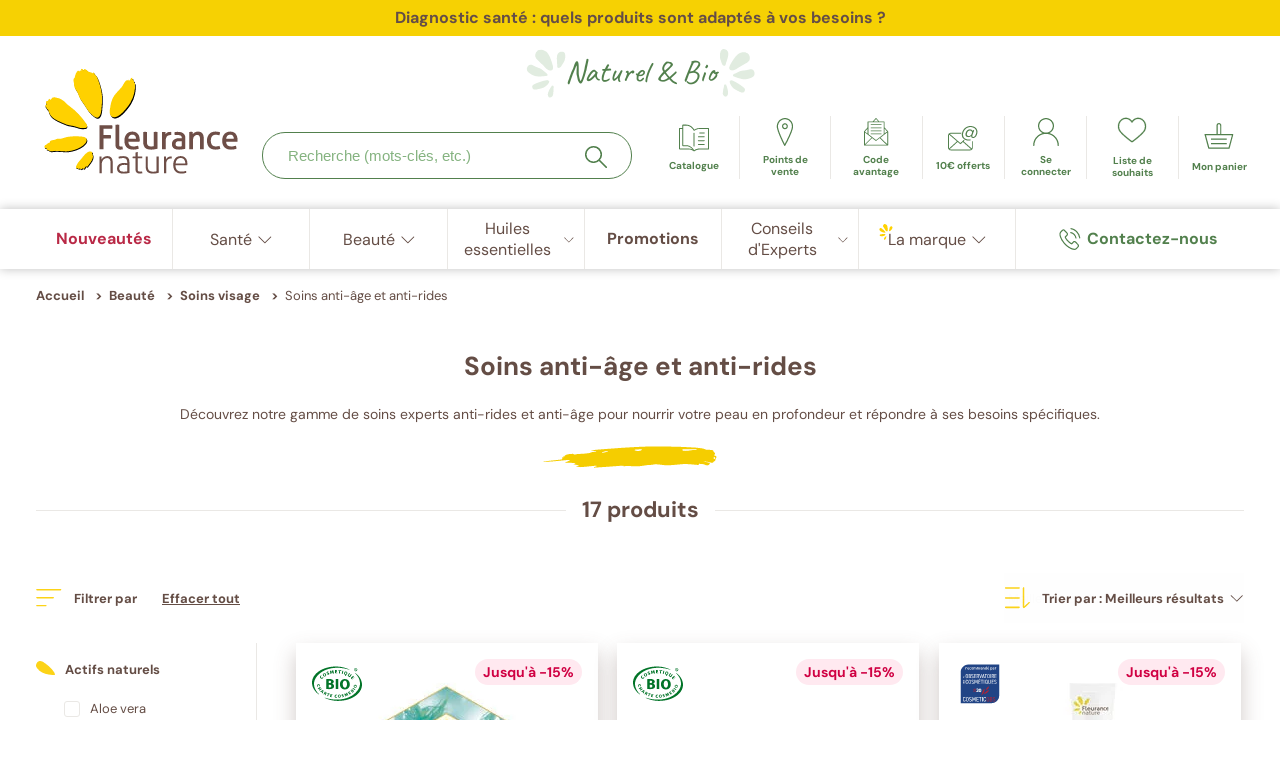

--- FILE ---
content_type: text/html;charset=UTF-8
request_url: https://www.fleurancenature.fr/beaute/soins-visage/soins-anti-rides
body_size: 33905
content:
<!DOCTYPE html>
<html lang="fr">
<head>
<meta charset=UTF-8>
<meta http-equiv="x-ua-compatible" content="ie=edge">
<meta name="viewport" content="width=device-width, initial-scale=1">





    <title>Résultats de recherche - Fleurance Nature</title>



<!-- Didomi -->





    <script type="text/javascript">window.gdprAppliesGlobally=true;(function(){function a(e){if(!window.frames[e]){if(document.body&&document.body.firstChild){var t=document.body;var n=document.createElement("iframe");n.style.display="none";n.name=e;n.title=e;t.insertBefore(n,t.firstChild)}

else{setTimeout(function(){a(e)},5)}}}function e(n,r,o,c,s){function e(e,t,n,a){if(typeof n!=="function"){return}if(!window[r]){window[r]=[]}var i=false;if(s){i=s(e,t,n)}if(!i){window[r].push({command:e,parameter:t,callback:n,version:a})}}e.stub=true;function t(a){if(!window[n]||window[n].stub!==true){return}if(!a.data){return}

var i=typeof a.data==="string";var e;try{e=i?JSON.parse(a.data):a.data}catch(t){return}if(e[o]){var r=e[o];window[n](r.command,r.parameter,function(e,t){var n={};n[c]={returnValue:e,success:t,callId:r.callId};a.source.postMessage(i?JSON.stringify(n):n,"*")},r.version)}}

if(typeof window[n]!=="function"){window[n]=e;if(window.addEventListener){window.addEventListener("message",t,false)}else{window.attachEvent("onmessage",t)}}}e("__tcfapi","__tcfapiBuffer","__tcfapiCall","__tcfapiReturn");a("__tcfapiLocator");(function(e){

  var t=document.createElement("script");t.id="spcloader";t.type="text/javascript";t.async=true;t.src="https://sdk.privacy-center.org/"+e+"/loader.js?target="+document.location.hostname;t.charset="utf-8";var n=document.getElementsByTagName("script")[0];n.parentNode.insertBefore(t,n)})("a218725c-85d6-4ead-a29c-f6774c00137a")})();</script>


<link rel="stylesheet" href="/on/demandware.static/Sites-FN_FR-Site/-/fr_FR/v1769779571955/css/global.css" />

    <link rel="stylesheet" href="/on/demandware.static/Sites-FN_FR-Site/-/fr_FR/v1769779571955/css/search.css"  />

    <link rel="stylesheet" href="/on/demandware.static/Sites-FN_FR-Site/-/fr_FR/v1769779571955/css/slick.css"  />


  <link rel="preload" as="font" type="font/woff2" href="/on/demandware.static/Sites-FN_FR-Site/-/default/dwcd8c0399/fonts/Caveat-Regular.woff2" crossorigin>
  <link rel="preload" as="font" type="font/woff2" href="/on/demandware.static/Sites-FN_FR-Site/-/default/dw83b12b4b/fonts/DMSans-Regular.woff2" crossorigin>


<!--[if gt IE 9]><!-->
<script>//common/scripts.isml</script>
<script defer type="text/javascript" src="/on/demandware.static/Sites-FN_FR-Site/-/fr_FR/v1769779571955/js/main.js"></script>

    <script defer type="text/javascript" src="/on/demandware.static/Sites-FN_FR-Site/-/fr_FR/v1769779571955/js/search.js"
        
        >
    </script>

    <script defer type="text/javascript" src="/on/demandware.static/Sites-FN_FR-Site/-/fr_FR/v1769779571955/js/vendor-specific/slick.min.js"
        
        >
    </script>


<!--<![endif]-->

<script>
    var urlUtils = { };
    urlUtils.svgSprite = '/on/demandware.static/Sites-FN_FR-Site/-/default/dw85121a8d/images/symbols.svg';
    urlUtils.svgFlagsSprite = '/on/demandware.static/Sites-FN_FR-Site/-/default/dwf8ccf4df/images/symbols-flags.svg';
</script>



<meta name="description" content="D&eacute;couvrez les soins anti-rides Fleurance Nature : efficacit&eacute; prouv&eacute;e aux actifs naturels pour lisser les rides et ridules et diminuer leur visibilit&eacute;."/>
<meta name="keywords" content="Fleurance Nature"/>




<link rel="icon" href="/on/demandware.static/Sites-FN_FR-Site/-/default/dwd078e957/images/favicons/favicon.ico" sizes="48x48" >
<link rel="icon" href="/on/demandware.static/Sites-FN_FR-Site/-/default/dw4a1cce5a/images/favicons/favicon.svg" sizes="any" type="image/svg+xml">
<link rel="apple-touch-icon" href="/on/demandware.static/Sites-FN_FR-Site/-/default/dw6cbef0ff/images/favicons/apple-touch-icon.png"/>
<link rel="manifest" href="/on/demandware.static/Sites-FN_FR-Site/-/default/dwa41fa0be/images/favicons/site.webmanifest" />


    
        
            <meta name="google-site-verification" content="tfI4Hh6AuhKwxLU7GjR4Xw_W8t4o4VMIpYu2Uonf3aM" />
        
    
        
            <meta name="google-site-verification" content="Wq-3GEOMwQo24Pn4Rh67UOXDGZbIybwxgh4k63NJEyA" />
        
    

<meta name="slickTranslations"
      content=""
      data-label-prev="Slide pr&eacute;c&eacute;dent"
      data-label-next="Slide suivant"
      data-label-prev-first="Premier slide"
      data-label-next-first="Dernier slide"
      data-label-prev-infinite="Pr&eacute;c&eacute;dent (aller au dernier slide)"
      data-label-next-infinite="Suivant (aller au premier slide)"
      data-label-announcement="Slide {currentItem} sur {totalItems}"
      data-label-separator="sur"
      data-label-pause="Mettre en pause le d&eacute;filement automatique"
      data-label-play="Relancer le d&eacute;filement automatique"
/>





    <link rel="preload"
          href="https://sy0dg25u35.kameleoon.eu/kameleoon.js"
          as="script">

    <script type="text/javascript">
        var kameleoonLoadingTimeout = 1000;

        window.kameleoonQueue = window.kameleoonQueue || [];
        window.kameleoonStartLoadTime = new Date().getTime();
        if (!document.getElementById("kameleoonLoadingStyleSheet") && !window.kameleoonDisplayPageTimeOut) {
            var kameleoonS = document.getElementsByTagName("script")[0];
            var kameleoonCc = "* { visibility: hidden !important; background-image: none !important; }";
            var kameleoonStn = document.createElement("style");
            kameleoonStn.type = "text/css";
            kameleoonStn.id = "kameleoonLoadingStyleSheet";
            if (kameleoonStn.styleSheet) {
                kameleoonStn.styleSheet.cssText = kameleoonCc;
            } else {
                kameleoonStn.appendChild(document.createTextNode(kameleoonCc));
            }
            kameleoonS.parentNode.insertBefore(kameleoonStn, kameleoonS);
            window.kameleoonDisplayPage = function (fromEngine) {
                if (!fromEngine) {
                    window.kameleoonTimeout = true;
                }
                if (kameleoonStn.parentNode) {
                    kameleoonStn.parentNode.removeChild(kameleoonStn);
                }
            };
            window.kameleoonDisplayPageTimeOut = window.setTimeout(window.kameleoonDisplayPage, kameleoonLoadingTimeout);
        }


        let kameleoonLoaded = false;
        document.addEventListener('Kameleoon::Loaded', function () {
            kameleoonLoaded = true;
        });

        document.addEventListener("DOMContentLoaded", function () {
            var wishlistCount = document.getElementById('wishlist-quantity'); // or:

            const setKameleoonWishlistData = function () {
                if (kameleoonLoaded) {
                    Kameleoon.API.Data.setCustomData("wishlistCount", parseInt(wishlistCount.innerHTML, 10));
                    Kameleoon.API.Data.writeLocalData("wishlistCount", parseInt(wishlistCount.innerHTML, 10));
                }
            }

            setKameleoonWishlistData();

            document.body.addEventListener(
                'wishlist:increase',
                () => {
                    const newValue = parseInt(wishlistCount.innerHTML, 10) + 1;
                    wishlistCount.innerHTML = newValue;
                    setKameleoonWishlistData()

                    if (newValue > 0) {
                        wishlistCount.style.display = "flex"
                    }
                },
                false
            );
            document.body.addEventListener(
                'wishlist:decrease',
                () => {
                    const newValue = parseInt(wishlistCount.innerHTML, 10) - 1;
                    wishlistCount.innerHTML = newValue;
                    setKameleoonWishlistData()

                    if (newValue < 1) {
                        wishlistCount.style.display = "none"
                    }
                },
                false
            );

            var targetNode = document.getElementById('wishList-list');
            if (targetNode) {
                var watchDelete = function () {
                    const wishlistDeletBtn = document.getElementsByClassName('remove-from-wishlist');

                    Array.prototype.forEach.call(wishlistDeletBtn, function (el) {
                        el.onclick = function () {
                            document.body.dispatchEvent(new Event('wishlist:decrease'));
                        }
                    });
                }

                MutationObserver = window.MutationObserver || window.WebKitMutationObserver;

                watchDelete();

                var config = {childList: true, subtree: true};

                var callback = function (mutationsList) {
                    for (var mutation of mutationsList) {
                        if (mutation.type === 'childList') {
                            watchDelete();
                        }
                    }
                };

                var observer = new MutationObserver(callback);

                observer.observe(targetNode, config);
            }
        });
    </script>

    <script type="text/javascript"
            src="//sy0dg25u35.kameleoon.eu/kameleoon.js"
            async="true"></script>







    <!-- Hotjar Tracking Code for https://www.fleurancenature.fr/ -->
<script>
    (function(h,o,t,j,a,r){
        h.hj=h.hj||function(){(h.hj.q=h.hj.q||[]).push(arguments)};
        h._hjSettings={hjid:5233393,hjsv:6};
        a=o.getElementsByTagName('head')[0];
        r=o.createElement('script');r.async=1;
        r.src=t+h._hjSettings.hjid+j+h._hjSettings.hjsv;
        a.appendChild(r);
    })(window,document,'https://static.hotjar.com/c/hotjar-','.js?sv=');
</script>






    <script src="https://challenges.cloudflare.com/turnstile/v0/api.js" async defer></script>



    <!-- Criteo Loader File -->
    <script
    type="text/javascript"
    src="//dynamic.criteo.com/js/ld/ld.js?a=27557"
    async="true"
    ></script>
    <!-- END Criteo Loader File -->

    <script type="text/javascript">
        window.criteo_q = window.criteo_q || [];
        var deviceType = /iPad/.test(navigator.userAgent) ? "t" : /Mobile|iP(hone|od)|Android|BlackBerry|IEMobile|Silk/.test(navigator.userAgent) ? "m" : "d";
        window.criteo_q.push(
            { event: "setAccount", account: 27557},
            { event: "setSiteType", type: deviceType});
    </script>










<link class='canonical' rel="canonical" href="https://www.fleurancenature.fr/beaute/soins-visage/soins-anti-rides"/>






<script type="text/javascript">//<!--
/* <![CDATA[ (head-active_data.js) */
var dw = (window.dw || {});
dw.ac = {
    _analytics: null,
    _events: [],
    _category: "",
    _searchData: "",
    _anact: "",
    _anact_nohit_tag: "",
    _analytics_enabled: "true",
    _timeZone: "Europe/Paris",
    _capture: function(configs) {
        if (Object.prototype.toString.call(configs) === "[object Array]") {
            configs.forEach(captureObject);
            return;
        }
        dw.ac._events.push(configs);
    },
	capture: function() { 
		dw.ac._capture(arguments);
		// send to CQ as well:
		if (window.CQuotient) {
			window.CQuotient.trackEventsFromAC(arguments);
		}
	},
    EV_PRD_SEARCHHIT: "searchhit",
    EV_PRD_DETAIL: "detail",
    EV_PRD_RECOMMENDATION: "recommendation",
    EV_PRD_SETPRODUCT: "setproduct",
    applyContext: function(context) {
        if (typeof context === "object" && context.hasOwnProperty("category")) {
        	dw.ac._category = context.category;
        }
        if (typeof context === "object" && context.hasOwnProperty("searchData")) {
        	dw.ac._searchData = context.searchData;
        }
    },
    setDWAnalytics: function(analytics) {
        dw.ac._analytics = analytics;
    },
    eventsIsEmpty: function() {
        return 0 == dw.ac._events.length;
    }
};
/* ]]> */
// -->
</script>
<script type="text/javascript">//<!--
/* <![CDATA[ (head-cquotient.js) */
var CQuotient = window.CQuotient = {};
CQuotient.clientId = 'bfmk-FN_FR';
CQuotient.realm = 'BFMK';
CQuotient.siteId = 'FN_FR';
CQuotient.instanceType = 'prd';
CQuotient.locale = 'fr_FR';
CQuotient.fbPixelId = '__UNKNOWN__';
CQuotient.activities = [];
CQuotient.cqcid='';
CQuotient.cquid='';
CQuotient.cqeid='';
CQuotient.cqlid='';
CQuotient.apiHost='api.cquotient.com';
/* Turn this on to test against Staging Einstein */
/* CQuotient.useTest= true; */
CQuotient.useTest = ('true' === 'false');
CQuotient.initFromCookies = function () {
	var ca = document.cookie.split(';');
	for(var i=0;i < ca.length;i++) {
	  var c = ca[i];
	  while (c.charAt(0)==' ') c = c.substring(1,c.length);
	  if (c.indexOf('cqcid=') == 0) {
		CQuotient.cqcid=c.substring('cqcid='.length,c.length);
	  } else if (c.indexOf('cquid=') == 0) {
		  var value = c.substring('cquid='.length,c.length);
		  if (value) {
		  	var split_value = value.split("|", 3);
		  	if (split_value.length > 0) {
			  CQuotient.cquid=split_value[0];
		  	}
		  	if (split_value.length > 1) {
			  CQuotient.cqeid=split_value[1];
		  	}
		  	if (split_value.length > 2) {
			  CQuotient.cqlid=split_value[2];
		  	}
		  }
	  }
	}
}
CQuotient.getCQCookieId = function () {
	if(window.CQuotient.cqcid == '')
		window.CQuotient.initFromCookies();
	return window.CQuotient.cqcid;
};
CQuotient.getCQUserId = function () {
	if(window.CQuotient.cquid == '')
		window.CQuotient.initFromCookies();
	return window.CQuotient.cquid;
};
CQuotient.getCQHashedEmail = function () {
	if(window.CQuotient.cqeid == '')
		window.CQuotient.initFromCookies();
	return window.CQuotient.cqeid;
};
CQuotient.getCQHashedLogin = function () {
	if(window.CQuotient.cqlid == '')
		window.CQuotient.initFromCookies();
	return window.CQuotient.cqlid;
};
CQuotient.trackEventsFromAC = function (/* Object or Array */ events) {
try {
	if (Object.prototype.toString.call(events) === "[object Array]") {
		events.forEach(_trackASingleCQEvent);
	} else {
		CQuotient._trackASingleCQEvent(events);
	}
} catch(err) {}
};
CQuotient._trackASingleCQEvent = function ( /* Object */ event) {
	if (event && event.id) {
		if (event.type === dw.ac.EV_PRD_DETAIL) {
			CQuotient.trackViewProduct( {id:'', alt_id: event.id, type: 'raw_sku'} );
		} // not handling the other dw.ac.* events currently
	}
};
CQuotient.trackViewProduct = function(/* Object */ cqParamData){
	var cq_params = {};
	cq_params.cookieId = CQuotient.getCQCookieId();
	cq_params.userId = CQuotient.getCQUserId();
	cq_params.emailId = CQuotient.getCQHashedEmail();
	cq_params.loginId = CQuotient.getCQHashedLogin();
	cq_params.product = cqParamData.product;
	cq_params.realm = cqParamData.realm;
	cq_params.siteId = cqParamData.siteId;
	cq_params.instanceType = cqParamData.instanceType;
	cq_params.locale = CQuotient.locale;
	
	if(CQuotient.sendActivity) {
		CQuotient.sendActivity(CQuotient.clientId, 'viewProduct', cq_params);
	} else {
		CQuotient.activities.push({activityType: 'viewProduct', parameters: cq_params});
	}
};
/* ]]> */
// -->
</script>


   <script type="application/ld+json">
        {"@context":"http://schema.org/","@type":"ItemList","itemListElement":[{"@type":"ListItem","position":1,"url":"https://www.fleurancenature.fr/p/elixir-royal-creme-redensifiante-anti-rides-de-jour-21203.html"},{"@type":"ListItem","position":2,"url":"https://www.fleurancenature.fr/p/creme-anti-rides-regenerante-a-la-gelee-royale-21156.html"},{"@type":"ListItem","position":3,"url":"https://www.fleurancenature.fr/p/soin-contour-des-yeux-21151.html"},{"@type":"ListItem","position":4,"url":"https://www.fleurancenature.fr/on/demandware.store/Sites-FN_FR-Site/fr_FR/Product-Show?pid=undefined"},{"@type":"ListItem","position":5,"url":"https://www.fleurancenature.fr/p/soin-genereux-a-largan-21153.html"},{"@type":"ListItem","position":6,"url":"https://www.fleurancenature.fr/p/creme-reconfortante-anti-rides-de-nuit-21204.html"},{"@type":"ListItem","position":7,"url":"https://www.fleurancenature.fr/p/serum-anti-age-et-fermete-a-la-gelee-royale-21213.html"},{"@type":"ListItem","position":8,"url":"https://www.fleurancenature.fr/p/soin-de-nuit-regenerant-a-la-gelee-royale-21154.html"},{"@type":"ListItem","position":9,"url":"https://www.fleurancenature.fr/p/serum-perfecteur-anti-rides-21192.html"},{"@type":"ListItem","position":10,"url":"https://www.fleurancenature.fr/p/soin-de-jour-revitalisant-a-la-gelee-royale-21158.html"},{"@type":"ListItem","position":11,"url":"https://www.fleurancenature.fr/on/demandware.store/Sites-FN_FR-Site/fr_FR/Product-Show?pid=undefined"},{"@type":"ListItem","position":12,"url":"https://www.fleurancenature.fr/p/soin-correcteur-anti-taches-24168.html"},{"@type":"ListItem","position":13,"url":"https://www.fleurancenature.fr/p/creme-de-jour-anti-age-a-la-gelee-royale-21142.html"},{"@type":"ListItem","position":14,"url":"https://www.fleurancenature.fr/p/duo-elixir-cremes-jour-et-nuit-21696.html"},{"@type":"ListItem","position":15,"url":"https://www.fleurancenature.fr/p/trio-expert-creme-anti-rides-regenerante-soin-contour-des-yeux-serum-perfecteur-anti-rides-21592.html"},{"@type":"ListItem","position":16,"url":"https://www.fleurancenature.fr/p/coffret-nectar-royal-visage-21743.html"},{"@type":"ListItem","position":17,"url":"https://www.fleurancenature.fr/p/coffret-elixir-royal-21686.html"},{"@type":"ListItem","position":18,"url":"https://www.fleurancenature.fr/p/duo-hydratation-royale-21673.html"},{"@type":"ListItem","position":19,"url":"https://www.fleurancenature.fr/p/contour-yeux-et-levres-anti-rides-21202.html"}]}
    </script>





    

    















</head>
<body class="storefront-site">

<nav aria-label="Liens d&rsquo;&eacute;vitement">
  <ul class="skipLinks">
    <li class="skipLinks-item"><a href="#navigation" class="skipLinks-link">Acc&eacute;der &agrave; : navigation</a></li>
    <li class="skipLinks-item"><a href="#maincontent" class="skipLinks-link">Acc&eacute;der &agrave; : contenu principal</a></li>
    <li class="skipLinks-item"><a href="#footercontent" class="skipLinks-link">Acc&eacute;der &agrave; : pied de page</a></li>
  </ul>
</nav>

<div class="page" data-action="Search-Show" data-querystring="cgid=soins-anti-rides" >



<header id="header" class="site-header" tableindex="-1">
    <div class="container upper-container">
        <div class="slogan-row hide-tab-and-below row">
    <div class="col">
        <div class="slogan-wrapper">
            <svg class="symbol symbol-left" aria-hidden="true">
                <use xlink:href="/on/demandware.static/Sites-FN_FR-Site/-/default/dw85121a8d/images/symbols.svg#symbol-leaves"></use>
            </svg>
            <p>
                Naturel
                <span class="small">&</span>
                Bio
            </p>
            <svg class="symbol symbol-right" aria-hidden="true">
                <use xlink:href="/on/demandware.static/Sites-FN_FR-Site/-/default/dw85121a8d/images/symbols.svg#symbol-leaves"></use>
            </svg>
        </div>
    </div>
</div>


        <div class="upper-row row">
            <div class="logo col">
                <button class="hamburger-button hide-above-tab" type="button">
                    <svg class="symbol symbol-hamburger" aria-hidden="true">
                        <use xlink:href="/on/demandware.static/Sites-FN_FR-Site/-/default/dw85121a8d/images/symbols.svg#symbol-hamburger"></use>
                    </svg>
                    <span class="visually-hidden">
                        Menu
                    </span>
                </button>
                <a href="/" isLogoSpecificEnabled="false">
                    
                        <svg class="symbol symbol-logo" aria-hidden="true" focusable="false">
                            <use xlink:href="/on/demandware.static/Sites-FN_FR-Site/-/default/dw85121a8d/images/symbols.svg#symbol-fleurance_nature"></use>
                        </svg>
                        <svg class="symbol symbol-logo-horizontal" aria-hidden="true" focusable="false">
                            <use xlink:href="/on/demandware.static/Sites-FN_FR-Site/-/default/dw85121a8d/images/symbols.svg#symbol-fleurance_nature_horizontal"></use>
                        </svg>
                    
                </a>
            </div>

            <div class="header-search">
                <form class="header-search-form" method="GET" action="/on/demandware.store/Sites-FN_FR-Site/fr_FR/Search-Show" role="search">
    <div class="suggestions-veil"></div>

    <div class="header-search-wrapper">
        <label for="header-search-input" class="header-search-label">Recherche (mots-cl&eacute;s, etc.)</label>
        <input
            id="header-search-input"
            type="text"
            name="q"
            placeholder="Recherche (mots-cl&eacute;s, etc.)"
            title="Recherche (mots-cl&eacute;s, etc.)"
            role="combobox"
            aria-autocomplete="list"
            aria-controls="header-search-suggestions"
            aria-haspopup="dialog"
            autocomplete="off"
            aria-expanded="false"
            minlength="2"
            required
            data-action-suggestions="/on/demandware.store/Sites-FN_FR-Site/fr_FR/SearchServices-GetSuggestions?q="
        />

        <button class="submit-search-button" type="submit" aria-label="Rechercher">
            <svg class="symbol" aria-hidden="true">
                <use xlink:href="/on/demandware.static/Sites-FN_FR-Site/-/default/dw85121a8d/images/symbols.svg#symbol-magnifying_glass"></use>
            </svg>
        </button>

        <input type="hidden" value="fr_FR" name="lang">
    </div>

    <div id="header-search-suggestions" class="header-search-suggestions" role="dialog">
        <button class="header-search-suggestions-close-cta" type="button"
            aria-label="Fermer le menu de suggestions"
        >
            <svg class="symbol-cross" aria-hidden="true">
                <use xlink:href="/on/demandware.static/Sites-FN_FR-Site/-/default/dw85121a8d/images/symbols.svg#symbol-cross"></use>
            </svg>
        </button>

        <div class="suggestions-results"></div>
    </div>
</form>

            </div>

            <nav aria-label="Menu des principales fonctionnalit&eacute;s clients" class="quick-access col">
                
<div class="header-cta-search nav-item">
    <button type="button" class="cta"
        aria-label="Rechercher"
    >
        <svg class="symbol" aria-hidden="true">
            <use xlink:href="/on/demandware.static/Sites-FN_FR-Site/-/default/dw85121a8d/images/symbols.svg#symbol-magnifying_glass"></use>
        </svg>
        <span class="label">
            Rechercher
        </span>
    </button>
</div>

<div class="header-cta-pos nav-item">
    <a href="/nos-points-de-vente"
       class="cta">
        <svg class="symbol" aria-hidden="true">
            <use xlink:href="/on/demandware.static/Sites-FN_FR-Site/-/default/dw85121a8d/images/symbols.svg#symbol-pin"></use>
        </svg>
        <span class="label">
            Points de vente
        </span>
    </a>
</div>
<div class="header-cta-advantage nav-item">
    <a role="link" tabindex="0" data-qcd="L2NvZGUtYXZhbnRhZ2U="
          data-layer-cta="true"
          class="source-code-layer-cta cta">
        <svg class="symbol" aria-hidden="true">
            <use xlink:href="/on/demandware.static/Sites-FN_FR-Site/-/default/dw85121a8d/images/symbols.svg#symbol-mail_open"></use>
        </svg>
        <span class="label">
            Code avantage
        </span>
    </a>
    <div class="header-layer source-code-wrapper">
    <button class="source-code-close-cta" aria-label="Fermer">
        <svg class="symbol-cross" aria-hidden="true">
            <use xlink:href="/on/demandware.static/Sites-FN_FR-Site/-/default/dw85121a8d/images/symbols.svg#symbol-cross"></use>
        </svg>
    </button>

    
        <form action="/on/demandware.store/Sites-FN_FR-Site/fr_FR/SourceCodeRedirect-Start"
    method="GET"
    name="source-code-form"
    class="source-code-form"
    data-url="/on/demandware.store/Sites-FN_FR-Site/fr_FR/Cart-ValidateSourceCode"
>
    <label class="source-code-title" for="source-code-form-input">
        Votre code offre
    </label>

    <div class="source-code-input-wrapper">
        <input type="text"
            class="source-code-input"
            id="source-code-form-input"
            aria-describedby="form-code-error"
            name="source_code"
            autocomplete="off"
            required
        >

        <button type="submit" class="source-code-submit">
            Ok
        </button>
    </div>
    <div class="source-code-invalid-feedback" id="form-code-error">
        
    </div>
    <a href="/code-avantage" class="source-code-link">
        O&ugrave; trouver mon code avantage ?
    </a>
</form>

    
</div>

</div>

<div class="header-cta-newsletter nav-item">
    <a role="link" tabindex="0" data-qcd="L29mZnJlLWRlY291dmVydGU="
          class="cta">
        <svg class="symbol" aria-hidden="true">
            <use xlink:href="/on/demandware.static/Sites-FN_FR-Site/-/default/dw85121a8d/images/symbols.svg#symbol-mail"></use>
        </svg>
        <span class="label">
            10&euro; offerts
        </span>
    </a>
</div>

<div class="header-cta-contact nav-item">
    <a href="/contact" class="cta">
        <svg class="symbol" aria-hidden="true">
            <use xlink:href="/on/demandware.static/Sites-FN_FR-Site/-/default/dw85121a8d/images/symbols.svg#symbol-phone_ringing"></use>
        </svg>
        <span class="label">
            Contactez-nous
        </span>
    </a>
</div>


<div class="header-cta-account nav-item">
    
        <a role="link" tabindex="0" data-qcd="L2NvbXB0ZS9jb25uZXhpb24="
              data-layer-account="true"
              class="account-layer-cta cta">
            <svg class="symbol" aria-hidden="true">
                <use xlink:href="/on/demandware.static/Sites-FN_FR-Site/-/default/dw85121a8d/images/symbols.svg#symbol-profil"></use>
            </svg>
            <span class="label">
                Se connecter
            </span>
        </a>
    
    
    
<div class="account-layer-wrapper header-layer">
    <button class="account-layer-close-cta" aria-label="Fermer la fen&ecirc;tre mon compte">
        <svg class="symbol-cross" aria-hidden="true">
            <use xlink:href="/on/demandware.static/Sites-FN_FR-Site/-/default/dw85121a8d/images/symbols.svg#symbol-cross"></use>
        </svg>
    </button>

    
        <p class="account-layer-title">
            Se connecter
        </p>
        <a role="link" tabindex="0" data-qcd="L2NvbXB0ZS9jb25uZXhpb24="
              class="account-layer-login-cta button button-white">
            <svg class="symbol symbol-plus" aria-hidden="true">
                <use xlink:href="/on/demandware.static/Sites-FN_FR-Site/-/default/dw85121a8d/images/symbols.svg#symbol-plus"></use>
            </svg>

            <span class="label">
                Se connecter
            </span>
        </a>

        <a role="link" tabindex="0" data-qcd="aHR0cHM6Ly93d3cuZmxldXJhbmNlbmF0dXJlLmZyL2NvbXB0ZS9jb25uZXhpb24/YWN0aW9uPXJlZ2lzdGVyJmNoZWNrb3V0Q29ubmVjdGlvblJlZ2lzdHJhdGlvbj1mYWxzZQ==" class="account-layer-create-account-cta button button-white">
            <svg class="symbol symbol-plus" aria-hidden="true">
                <use xlink:href="/on/demandware.static/Sites-FN_FR-Site/-/default/dw85121a8d/images/symbols.svg#symbol-plus"></use>
            </svg>

            <span class="label">
                Cr&eacute;er mon compte
            </span>
        </a>
    
</div>

</div>



<div class="header-cta-wishlist nav-item">
    <a role="link" tabindex="0" data-qcd="L2xpc3RlLWRlLXNvdWhhaXRz"
          class="cta">
        <span class="symbol-wrapper">
            <svg class="symbol" aria-hidden="true">
                <use xlink:href="/on/demandware.static/Sites-FN_FR-Site/-/default/dw85121a8d/images/symbols.svg#symbol-heart"></use>
            </svg>
            <span class="minicart-quantity"
                
                    style="display: none;"
                
                  id="wishlist-quantity">
                0
            </span>
        </span>
        <span class="label">
            Liste de souhaits
        </span>
    </a>
</div>

<div class="header-cta-cart nav-item minicart" data-action-url="/on/demandware.store/Sites-FN_FR-Site/fr_FR/Cart-MiniCartShow">
    <div class="mini-cart-shipping-msg" data-action-update="/on/demandware.store/Sites-FN_FR-Site/fr_FR/Cart-MiniCartMessages">
    
</div>


    
<a role="link" tabindex="0" data-qcd="L3Bhbmllcg=="
      class="cta minicart-cta">
    <span class="symbol-wrapper">
        <svg class="symbol" aria-hidden="true">
            <use xlink:href="/on/demandware.static/Sites-FN_FR-Site/-/default/dw85121a8d/images/symbols.svg#symbol-shopping_cart"></use>
        </svg>

        
    </span>

    <span class="label">
        Mon panier
    </span>
</a>
<div class="minicart-wrapper header-layer"></div>
<div class="cart-error"></div>

</div>

            </nav>
        </div>
    </div>

    
    



<nav id="navigation" aria-label="Menu de navigation principal" class="site-menu" data-menu-level="1">
    <div class="container">
        <div class="menu-header-mobile-row row hide-above-tab">
            <div class="menu-header-mobile col">
                <button class="cta parent-level-header-mob" type="button" title="Retour menu">
                    <svg class="symbol symbol-chevron-back" aria-hidden="true">
                        <use xlink:href="/on/demandware.static/Sites-FN_FR-Site/-/default/dw85121a8d/images/symbols.svg#symbol-chevron_bottom"></use>
                    </svg>
                    <span class="label">Menu</span>
                </button>

                <button class="close-cta close-header-mob" type="button" title="Fermer menu">
                    <svg class="symbol symbol-close" aria-hidden="true">
                        <use xlink:href="/on/demandware.static/Sites-FN_FR-Site/-/default/dw85121a8d/images/symbols.svg#symbol-cross"></use>
                    </svg>
                </button>
            </div>
        </div>

        <div class="row submenu-row">
            <ul class="list col">
                
                    
                        <li class="level-1 ">
                            
                                <a href="/nouveautes" class="cta">
                                    <span class="label
                                        
                                        bold important
                                        "
                                    >
                                        Nouveaut&eacute;s
                                    </span>
                                </a>
                            
                        </li>
                    
                        <li class="level-1 ">
                            
                                
                                

                                
                                    <button class="cta level-1-cta"
                                       data-goto-level="2"
                                       aria-expanded="false"
                                       aria-controls="sante"
                                    >
                                        <span class="label">
                                            
                                            Sant&eacute;
                                        </span>
                                        <svg class="symbol symbol-chevron" aria-hidden="true">
                                            <use xlink:href="/on/demandware.static/Sites-FN_FR-Site/-/default/dw85121a8d/images/symbols.svg#symbol-chevron_bottom"></use>
                                        </svg>
                                    </button>
                                
                                <div class="submenu" id="sante">
                                    <div class="container">
                                        <div class="submenu-title">
                                            
                                                <a class="title"
                                                   href="/sante">
                                                    Nos produits Sant&eacute;
                                                </a>
                                            
                                            
                                                <div class="cta-category-sante">
                                                    <a href="https://www.fleurancenature.fr/sante" class="button button-white">
                                                        Je fais mon diagnostic sant&eacute;
                                                    </a>
                                                </div>
                                            
                                        </div>
                                        


<div class="submenu-list row">
    
        
            
                <div class="col">
                    <ul>
            
                <li class="level-2">
                    
                        <a href="/sante/articulation-capital-osseux" class="link">Articulations, muscles et capital osseux</a>
                    
                </li>
            
        
    
        
            
                <li class="level-2">
                    
                        <a href="/sante/cholesterol-tension" class="link">Cholest&eacute;rol, glyc&eacute;mie et tension</a>
                    
                </li>
            
        
    
        
            
                <li class="level-2">
                    
                        <a href="/sante/circulation" class="link">Circulation et jambes l&eacute;g&egrave;res</a>
                    
                </li>
            
        
    
        
            
                <li class="level-2">
                    
                        <a href="/sante/confort-urinaire" class="link">Confort urinaire</a>
                    
                </li>
            
        
    
        
            
                <li class="level-2">
                    
                        <a href="/sante/vision" class="link">Vision</a>
                    
                </li>
            
        
    
        
            
                <li class="level-2">
                    
                        <a href="/sante/maux-hiver-defenses-naturelles" class="link">D&eacute;fenses naturelles et maux de l&rsquo;hiver</a>
                    
                </li>
            
        
    
        
            
                <li class="level-2">
                    
                        <a href="/sante/stress-detente-sommeil" class="link">Stress, d&eacute;tente et sommeil</a>
                    
                </li>
            
        
    
        
            
                <li class="level-2">
                    
                        <a href="/sante/menopause" class="link">Bien-&ecirc;tre f&eacute;minin et m&eacute;nopause</a>
                    
                </li>
            
        
    
        
            
                <li class="level-2">
                    
                        <a href="/sante/bien-etre-masculin" class="link">Bien-&ecirc;tre au masculin</a>
                    
                </li>
            
        
    
        
            
                <li class="level-2">
                    
                        <a href="/sante/infusions-thes" class="link">Infusions et th&eacute;s</a>
                    
                </li>
            
        
    
        
            
                <li class="level-2">
                    
                        <a href="/sante/minceur-bio" class="link">Minceur</a>
                    
                </li>
            
        
    
        
            

            <div class="level-3-submenu col">
                <p class="category category-with-sub">
                    <a href="/sante/vitalite" class="link" data-goto-level="3">
                        <span class="label">Vitalit&eacute;</span>
                        <svg class="symbol symbol-chevron hide-above-tab" aria-hidden="true">
                            <use xlink:href="/on/demandware.static/Sites-FN_FR-Site/-/default/dw85121a8d/images/symbols.svg#symbol-chevron_bottom"></use>
                        </svg>
                    </a>
                </p>
                <ul>
                    
                        <li class="level-3">
                            <a href="/sante/vitalite-anti-age-memoire" class="link">Anti-&acirc;ge et m&eacute;moire</a>
                        </li>
                    
                        <li class="level-3">
                            <a href="/sante/vitamines-mineraux-oligoelements" class="link">Vitamines, min&eacute;raux et oligo&eacute;l&eacute;ments</a>
                        </li>
                    
                        <li class="level-3">
                            <a href="/sante/tonus-sexuel" class="link">Tonus sexuel</a>
                        </li>
                    
                        <li class="level-3">
                            <a href="/sante/forme-gelee-royale" class="link">Forme et Gel&eacute;e Royale</a>
                        </li>
                    
                        <li class="level-3">
                            <a href="/sante/vitalite-plantes-tonus" class="link">Plantes du tonus</a>
                        </li>
                    
                </ul>
            </div>
        
    
        
            
                
                <div class="level-2-submenu col">
            

            <div class="col">
                <ul>
                    <li class="level-2">
                        
                            <a href="/sante/detox" class="link">D&eacute;tox</a>
                        
                    </li>
                </ul>
            </div>

            
        </iselseif>
        
    
        
            

            <div class="col">
                <ul>
                    <li class="level-2">
                        
                            <a href="/sante/digestion-transit" class="link">Digestion et transit</a>
                        
                    </li>
                </ul>
            </div>

            
        </iselseif>
        
    
        
            

            <div class="col">
                <ul>
                    <li class="level-2">
                        
                            <a href="/sante/gummies" class="link">Gummies</a>
                        
                    </li>
                </ul>
            </div>

            
        </iselseif>
        
    
        
            

            <div class="col">
                <ul>
                    <li class="level-2">
                        
                            <a href="/sante/probiotiques" class="link">Probiotiques</a>
                        
                    </li>
                </ul>
            </div>

            
        </iselseif>
        
    
        
            

            <div class="col">
                <ul>
                    <li class="level-2">
                        
                            <a href="/sante/livres-sante" class="link">Livres sant&eacute;</a>
                        
                    </li>
                </ul>
            </div>

            
                </div>
            
        </iselseif>
        
    
</div>


                                        
                                            <div class="see-all-product-wrapper row hide-above-tab">
                                                <div class="col">
                                                    <a href="/sante" class="button button-white">
                                                        <svg class="symbol" aria-hidden="true">
                                                            <use xlink:href="/on/demandware.static/Sites-FN_FR-Site/-/default/dw85121a8d/images/symbols.svg#symbol-plus"></use>
                                                        </svg>
                                                        <span class="label">Voir tous les produits</span>
                                                    </a>
                                                </div>
                                            </div>
                                        
                                    </div>
                                </div>

                            
                        </li>
                    
                        <li class="level-1 ">
                            
                                
                                

                                
                                    <button class="cta level-1-cta"
                                       data-goto-level="2"
                                       aria-expanded="false"
                                       aria-controls="beaute"
                                    >
                                        <span class="label">
                                            
                                            Beaut&eacute;
                                        </span>
                                        <svg class="symbol symbol-chevron" aria-hidden="true">
                                            <use xlink:href="/on/demandware.static/Sites-FN_FR-Site/-/default/dw85121a8d/images/symbols.svg#symbol-chevron_bottom"></use>
                                        </svg>
                                    </button>
                                
                                <div class="submenu" id="beaute">
                                    <div class="container">
                                        <div class="submenu-title">
                                            
                                                <a class="title"
                                                   href="/beaute">
                                                    Nos produits Beaut&eacute;
                                                </a>
                                            
                                            
                                        </div>
                                        


<div class="submenu-list row">
    
        
            

            <div class="level-3-submenu col">
                <p class="category category-with-sub">
                    <a href="/beaute/soins-visage" class="link" data-goto-level="3">
                        <span class="label">Soins visage</span>
                        <svg class="symbol symbol-chevron hide-above-tab" aria-hidden="true">
                            <use xlink:href="/on/demandware.static/Sites-FN_FR-Site/-/default/dw85121a8d/images/symbols.svg#symbol-chevron_bottom"></use>
                        </svg>
                    </a>
                </p>
                <ul>
                    
                        <li class="level-3">
                            <a href="/beaute/soins-visage/eaux-florales-toniques" class="link">Eaux florales et toniques</a>
                        </li>
                    
                        <li class="level-3">
                            <a href="/beaute/soins-visage/soins-hydratants" class="link">Soins et cr&egrave;mes visage</a>
                        </li>
                    
                        <li class="level-3">
                            <a href="/beaute/soins-visage/soins-anti-rides" class="link">Soins anti-&acirc;ge et anti-rides</a>
                        </li>
                    
                        <li class="level-3">
                            <a href="/beaute/soins-visage/serums" class="link">S&eacute;rums</a>
                        </li>
                    
                        <li class="level-3">
                            <a href="/beaute/soins-visage/soins-anti-imperfections" class="link">Soins anti-imperfections</a>
                        </li>
                    
                        <li class="level-3">
                            <a href="/beaute/soins-visage/soins-yeux-levres" class="link">Soins yeux et l&egrave;vres</a>
                        </li>
                    
                        <li class="level-3">
                            <a href="/beaute/soins-visage/masques-et-gommage" class="link">Masques et gommages visage</a>
                        </li>
                    
                        <li class="level-3">
                            <a href="/beaute/soins-visage/soins-visages-hydratants-nourrissants" class="link">Soins visages hydratants et nourrissants</a>
                        </li>
                    
                </ul>
            </div>
        
    
        
            

            <div class="level-3-submenu col">
                <p class="category category-with-sub">
                    <a href="/beaute/objectif-zero-dechet" class="link" data-goto-level="3">
                        <span class="label">Objectif z&eacute;ro d&eacute;chet</span>
                        <svg class="symbol symbol-chevron hide-above-tab" aria-hidden="true">
                            <use xlink:href="/on/demandware.static/Sites-FN_FR-Site/-/default/dw85121a8d/images/symbols.svg#symbol-chevron_bottom"></use>
                        </svg>
                    </a>
                </p>
                <ul>
                    
                        <li class="level-3">
                            <a href="/beaute/objectif-zero-dechet/cosmetiques-rechargeables" class="link">Cosm&eacute;tiques rechargeables</a>
                        </li>
                    
                        <li class="level-3">
                            <a href="/beaute/objectif-zero-dechet/cosmetiques-solides" class="link">Cosm&eacute;tiques solides</a>
                        </li>
                    
                </ul>
            </div>
        
    
        
            

            <div class="level-3-submenu col">
                <p class="category category-with-sub">
                    <a href="/beaute/soins-corps" class="link" data-goto-level="3">
                        <span class="label">Soins corps</span>
                        <svg class="symbol symbol-chevron hide-above-tab" aria-hidden="true">
                            <use xlink:href="/on/demandware.static/Sites-FN_FR-Site/-/default/dw85121a8d/images/symbols.svg#symbol-chevron_bottom"></use>
                        </svg>
                    </a>
                </p>
                <ul>
                    
                        <li class="level-3">
                            <a href="/beaute/soins-corps/soins-hydratants-corps" class="link">Soins hydratants corps</a>
                        </li>
                    
                        <li class="level-3">
                            <a href="/beaute/soins-corps/huiles-multi-fonctions" class="link">Huiles multi-fonctions</a>
                        </li>
                    
                        <li class="level-3">
                            <a href="/beaute/soins-corps/gommages" class="link">Gommages corps</a>
                        </li>
                    
                        <li class="level-3">
                            <a href="/beaute/soins-corps/cremes-mains" class="link">Cr&egrave;mes mains</a>
                        </li>
                    
                        <li class="level-3">
                            <a href="/beaute/soins-corps/cosmetiques-minceur" class="link">Soins minceur</a>
                        </li>
                    
                </ul>
            </div>
        
    
        
            

            <div class="level-3-submenu col">
                <p class="category category-with-sub">
                    <a href="/beaute/hygiene" class="link" data-goto-level="3">
                        <span class="label">Hygi&egrave;ne</span>
                        <svg class="symbol symbol-chevron hide-above-tab" aria-hidden="true">
                            <use xlink:href="/on/demandware.static/Sites-FN_FR-Site/-/default/dw85121a8d/images/symbols.svg#symbol-chevron_bottom"></use>
                        </svg>
                    </a>
                </p>
                <ul>
                    
                        <li class="level-3">
                            <a href="/beaute/hygiene/gels-douches-bio" class="link">Gels douches bio</a>
                        </li>
                    
                        <li class="level-3">
                            <a href="/beaute/hygiene/savons-bio" class="link">Savons bio</a>
                        </li>
                    
                        <li class="level-3">
                            <a href="/beaute/hygiene/shampoings-bio" class="link">Shampoings bio</a>
                        </li>
                    
                        <li class="level-3">
                            <a href="/beaute/hygiene/demaquillants-nettoyants" class="link">D&eacute;maquillants et nettoyants</a>
                        </li>
                    
                        <li class="level-3">
                            <a href="/beaute/hygiene/deodorants-bio" class="link">D&eacute;odorants bio</a>
                        </li>
                    
                        <li class="level-3">
                            <a href="/beaute/hygiene/dentifrices" class="link">Dentifrices</a>
                        </li>
                    
                </ul>
            </div>
        
    
        
            

            <div class="level-3-submenu col">
                <p class="category category-with-sub">
                    <a href="/beaute/soins-ingredients" class="link" data-goto-level="3">
                        <span class="label">Par ingr&eacute;dients</span>
                        <svg class="symbol symbol-chevron hide-above-tab" aria-hidden="true">
                            <use xlink:href="/on/demandware.static/Sites-FN_FR-Site/-/default/dw85121a8d/images/symbols.svg#symbol-chevron_bottom"></use>
                        </svg>
                    </a>
                </p>
                <ul>
                    
                        <li class="level-3">
                            <a href="/beaute/soins-ingredients/soins-aloe-vera" class="link">Soins &agrave; l&rsquo;Aloe Vera</a>
                        </li>
                    
                        <li class="level-3">
                            <a href="/beaute/soins-ingredients/soins-argan" class="link">Soins &agrave; l&rsquo;Argan</a>
                        </li>
                    
                        <li class="level-3">
                            <a href="/beaute/soins-ingredients/soins-bardane" class="link">Soins &agrave; la Bardane</a>
                        </li>
                    
                        <li class="level-3">
                            <a href="/beaute/soins-ingredients/soins-gelee-royale" class="link">Soins &agrave; la Gel&eacute;e Royale</a>
                        </li>
                    
                        <li class="level-3">
                            <a href="/beaute/soins-ingredients/soins-rose" class="link">Soins &agrave; la Rose</a>
                        </li>
                    
                        <li class="level-3">
                            <a href="/beaute/soins-ingredients/soins-elixir-royal" class="link">Soins Elixir Royal</a>
                        </li>
                    
                        <li class="level-3">
                            <a href="/beaute/par-ingredients/soins-au-karite" class="link">Soins au Karit&eacute;</a>
                        </li>
                    
                </ul>
            </div>
        
    
        
            

            <div class="level-3-submenu col">
                <p class="category category-with-sub">
                    <a href="/beaute/maquillage" class="link" data-goto-level="3">
                        <span class="label">Maquillage</span>
                        <svg class="symbol symbol-chevron hide-above-tab" aria-hidden="true">
                            <use xlink:href="/on/demandware.static/Sites-FN_FR-Site/-/default/dw85121a8d/images/symbols.svg#symbol-chevron_bottom"></use>
                        </svg>
                    </a>
                </p>
                <ul>
                    
                        <li class="level-3">
                            <a href="/beaute/maquillage/teint" class="link">Teint</a>
                        </li>
                    
                        <li class="level-3">
                            <a href="/beaute/maquillage/yeux" class="link">Yeux</a>
                        </li>
                    
                        <li class="level-3">
                            <a href="/beaute/maquillage/levres" class="link">L&egrave;vres</a>
                        </li>
                    
                        <li class="level-3">
                            <a href="/beaute/maquillage/accessoires" class="link">Accessoires</a>
                        </li>
                    
                        <li class="level-3">
                            <a href="/maquillage/maquillage-rechargeable" class="link">Maquillage rechargeable</a>
                        </li>
                    
                </ul>
            </div>
        
    
        
            
                
                <div class="level-2-submenu col">
            

            <div class="col">
                <ul>
                    <li class="level-2">
                        
                            <a href="/beaute/e-carte-cadeau" class="link">E-carte cadeau</a>
                        
                    </li>
                </ul>
            </div>

            
        </iselseif>
        
    
        
            

            <div class="col">
                <ul>
                    <li class="level-2">
                        
                            <a href="/beaute/coffrets-cadeaux" class="link">Coffrets cadeaux</a>
                        
                    </li>
                </ul>
            </div>

            
        </iselseif>
        
    
        
            

            <div class="col">
                <ul>
                    <li class="level-2">
                        
                            <a href="/beaute/calendriers-de-l-avent" class="link">Calendriers de l'avent et de l'apr&egrave;s cosm&eacute;tiques bios</a>
                        
                    </li>
                </ul>
            </div>

            
        </iselseif>
        
    
        
            

            <div class="col">
                <ul>
                    <li class="level-2">
                        
                            <a href="/beaute/complements-alimentaires-cheveux" class="link">Compl&eacute;ments alimentaires cheveux</a>
                        
                    </li>
                </ul>
            </div>

            
        </iselseif>
        
    
        
            

            <div class="col">
                <ul>
                    <li class="level-2">
                        
                            <a href="/beaute/complements-alimentaires-peau" class="link">Compl&eacute;ments alimentaires peau</a>
                        
                    </li>
                </ul>
            </div>

            
        </iselseif>
        
    
        
            

            <div class="col">
                <ul>
                    <li class="level-2">
                        
                            <a href="/beaute/parfums-bio" class="link">Parfums</a>
                        
                    </li>
                </ul>
            </div>

            
        </iselseif>
        
    
        
            

            <div class="col">
                <ul>
                    <li class="level-2">
                        
                            <a href="/beaute/soins-minceur-bio" class="link">Minceur</a>
                        
                    </li>
                </ul>
            </div>

            
        </iselseif>
        
    
        
            

            <div class="col">
                <ul>
                    <li class="level-2">
                        
                            <a href="/beaute/solaires" class="link">Solaires</a>
                        
                    </li>
                </ul>
            </div>

            
                </div>
            
        </iselseif>
        
    
</div>


                                        
                                            <div class="see-all-product-wrapper row hide-above-tab">
                                                <div class="col">
                                                    <a href="/beaute" class="button button-white">
                                                        <svg class="symbol" aria-hidden="true">
                                                            <use xlink:href="/on/demandware.static/Sites-FN_FR-Site/-/default/dw85121a8d/images/symbols.svg#symbol-plus"></use>
                                                        </svg>
                                                        <span class="label">Voir tous les produits</span>
                                                    </a>
                                                </div>
                                            </div>
                                        
                                    </div>
                                </div>

                            
                        </li>
                    
                        <li class="level-1 ">
                            
                                
                                

                                
                                    <button class="cta level-1-cta"
                                       data-goto-level="2"
                                       aria-expanded="false"
                                       aria-controls="aroma"
                                    >
                                        <span class="label">
                                            
                                            Huiles essentielles
                                        </span>
                                        <svg class="symbol symbol-chevron" aria-hidden="true">
                                            <use xlink:href="/on/demandware.static/Sites-FN_FR-Site/-/default/dw85121a8d/images/symbols.svg#symbol-chevron_bottom"></use>
                                        </svg>
                                    </button>
                                
                                <div class="submenu" id="aroma">
                                    <div class="container">
                                        <div class="submenu-title">
                                            
                                                <a class="title"
                                                   href="/aroma">
                                                    Nos produits Huiles essentielles
                                                </a>
                                            
                                            
                                        </div>
                                        


<div class="submenu-list row">
    
        
            
                <div class="col">
                    <ul>
            
                <li class="level-2">
                    
                        <a href="/aroma/huiles-essentielles-pures-bio" class="link">Huiles essentielles pures bio</a>
                    
                </li>
            
        
    
        
            
                <li class="level-2">
                    
                        <a href="/aroma/complexes-huiles-essentielles" class="link">Complexes d&rsquo;huiles essentielles pour diffusion</a>
                    
                </li>
            
        
    
        
            
                <li class="level-2">
                    
                        <a href="/aroma/diffuseurs-huiles-essentielles" class="link">Diffuseurs d&rsquo;huiles essentielles</a>
                    
                </li>
            
        
    
        
            
                <li class="level-2">
                    
                        <a href="/aroma/entretien-maison-saine" class="link">Produits d&rsquo;entretien &eacute;cologiques</a>
                    
                </li>
            
        
    
        
            
                <li class="level-2">
                    
                        <a href="/aroma/anti-moustiques" class="link">R&eacute;pulsifs &amp; produits anti-moustiques naturels</a>
                    
                </li>
            
        
    
        
            
                <li class="level-2">
                    
                        <a href="/aroma/gels-hydroalcooliques" class="link">Gels hydroalcooliques</a>
                    
                </li>
            
        
    
        
            
                <li class="level-2">
                    
                        <a href="/aroma/sprays-assainissants" class="link">Sprays assainissants</a>
                    
                </li>
            
                    </ul>
                </div>
            
        
    
</div>


                                        
                                            <div class="see-all-product-wrapper row hide-above-tab">
                                                <div class="col">
                                                    <a href="/aroma" class="button button-white">
                                                        <svg class="symbol" aria-hidden="true">
                                                            <use xlink:href="/on/demandware.static/Sites-FN_FR-Site/-/default/dw85121a8d/images/symbols.svg#symbol-plus"></use>
                                                        </svg>
                                                        <span class="label">Voir tous les produits</span>
                                                    </a>
                                                </div>
                                            </div>
                                        
                                    </div>
                                </div>

                            
                        </li>
                    
                        <li class="level-1 ">
                            
                                <a href="/promotions" class="cta">
                                    <span class="label
                                        bold
                                        
                                        "
                                    >
                                        Promotions
                                    </span>
                                </a>
                            
                        </li>
                    
                        <li class="level-1 ">
                            
                                
                                

                                
                                    <button class="cta level-1-cta"
                                            type="button"
                                            data-goto-level="2"
                                    >
                                        <span class="label">
                                            
                                            Conseils d'Experts
                                        </span>
                                        <svg class="symbol symbol-chevron" aria-hidden="true">
                                            <use xlink:href="/on/demandware.static/Sites-FN_FR-Site/-/default/dw85121a8d/images/symbols.svg#symbol-chevron_bottom"></use>
                                        </svg>
                                    </button>
                                
                                <div class="submenu" id="blog">
                                    <div class="container">
                                        <div class="submenu-title">
                                            
                                            
                                        </div>
                                        


<div class="submenu-list row">
    
        
            
                <div class="col">
                    <ul>
            
                <li class="level-2">
                    
                        <a href="https://blog.fleurancenature.fr/conseils-sante" class="link">Conseils sant&eacute;</a>
                    
                </li>
            
        
    
        
            
                <li class="level-2">
                    
                        <a href="https://blog.fleurancenature.fr/belle-naturel" class="link">Belle au naturel</a>
                    
                </li>
            
        
    
        
            
                <li class="level-2">
                    
                        <a href="https://blog.fleurancenature.fr/vivre-naturel" class="link">Vivre au naturel</a>
                    
                </li>
            
        
    
        
            
                <li class="level-2">
                    
                        <a href="https://blog.fleurancenature.fr/nos-plantes" class="link">Nos plantes</a>
                    
                </li>
            
        
    
        
            
                <li class="level-2">
                    
                        <a href="https://blog.fleurancenature.fr/recettes" class="link">Recettes sant&eacute;</a>
                    
                </li>
            
        
    
        
            
                <li class="level-2">
                    
                        <a href="https://blog.fleurancenature.fr/nos-actualites" class="link">Nos actus</a>
                    
                </li>
            
                    </ul>
                </div>
            
        
    
</div>


                                        
                                    </div>
                                </div>

                            
                        </li>
                    
                        <li class="level-1 brand-category">
                            
                                
                                

                                
                                    <button class="cta level-1-cta"
                                            type="button"
                                            data-goto-level="2"
                                    >
                                        <span class="label">
                                            
                                                <svg class="symbol symbol-leaves" aria-hidden="true">
                                                    <use xlink:href="/on/demandware.static/Sites-FN_FR-Site/-/default/dw85121a8d/images/symbols.svg#symbol-leaves"></use>
                                                </svg>
                                            
                                            La marque
                                        </span>
                                        <svg class="symbol symbol-chevron" aria-hidden="true">
                                            <use xlink:href="/on/demandware.static/Sites-FN_FR-Site/-/default/dw85121a8d/images/symbols.svg#symbol-chevron_bottom"></use>
                                        </svg>
                                    </button>
                                
                                <div class="submenu" id="qui-sommes-nous">
                                    <div class="container">
                                        <div class="submenu-title">
                                            
                                            
                                        </div>
                                        


<div class="submenu-list row">
    
        
            
                <div class="col">
                    <ul>
            
                <li class="level-2">
                    
                        <a href="https://blog.fleurancenature.fr/qui-sommes-nous/notre-histoire" class="link">Notre histoire</a>
                    
                </li>
            
        
    
        
            
                <li class="level-2">
                    
                        <a href="https://blog.fleurancenature.fr/qui-sommes-nous/nos-convictions-et-engagements" class="link">Nos convictions et engagements</a>
                    
                </li>
            
        
    
        
            
                <li class="level-2">
                    
                        <a href="https://blog.fleurancenature.fr/qui-sommes-nous/5-raisons-choisir-fleurance-nature" class="link">5 raisons de choisir Fleurance Nature</a>
                    
                </li>
            
        
    
        
            
                <li class="level-2">
                    
                        <a href="https://blog.fleurancenature.fr/ingredients-france-monde" class="link">Nos ingr&eacute;dients en France et &agrave; travers le monde</a>
                    
                </li>
            
        
    
        
            
                <li class="level-2">
                    
                        <a href="https://blog.fleurancenature.fr/une-marque-eco-engagee" class="link">Une marque &eacute;co-engag&eacute;e</a>
                    
                </li>
            
                    </ul>
                </div>
            
        
    
</div>


                                        
                                    </div>
                                </div>

                            
                        </li>
                    
                
            </ul>

            <div class="list-extra contact-layer-cta-col col">
                <a role="link" tabindex="0" data-qcd="L2NvbnRhY3Q="
                      data-layer-cta="true"
                      class="cta-extra contact-layer-cta">
                    <svg class="symbol" aria-hidden="true">
                        <use xlink:href="/on/demandware.static/Sites-FN_FR-Site/-/default/dw85121a8d/images/symbols.svg#symbol-phone_ringing"></use>
                    </svg>
                    <span class="label">Contactez-nous</span>
                </a>

                <div class="header-layer contact-layer-wrapper">
                    <button class="contact-layer-close-cta" aria-label="Fermer">
                        <svg class="symbol-cross" aria-hidden="true">
                            <use xlink:href="/on/demandware.static/Sites-FN_FR-Site/-/default/dw85121a8d/images/symbols.svg#symbol-cross"></use>
                        </svg>
                    </button>

                    <p class="contact-layer-title">
                        Besoin d'aide ?
                    </p>


                    
                    

                    
                        <p class="contact-layer-text">
                            Contactez le service client du lundi au vendredi de 8h &agrave; 18h.
                        </p>

                        <a role="link" tabindex="0" class="contact-layer-link-phone"
                              data-qcd="dGVsOiAwNSA2MiAwNiAxNCA0OA==">
                            05 62 06 14 48
                        </a>
                    

                    <a role="link" tabindex="0" data-qcd="L2NvbnRhY3Q=" class="contact-layer-link-mail button button-white">
                        <svg class="symbol" aria-hidden="true">
                            <use xlink:href="/on/demandware.static/Sites-FN_FR-Site/-/default/dw85121a8d/images/symbols.svg#symbol-mail_send"></use>
                        </svg>

                        <span class="label">
                            Envoyez nous un email
                        </span>
                    </a>

                    <p class="contact-layer-title contact-postal">
                        Autre demande
                    </p>
                    <p class="contact-layer-text contact-postal nomargin">
                        Contactez la personne responsable
                    </p>
                    <p class="contact-layer-text contact-postal">
                        <span>M. Rombi</span>
                        <span>163 route de Lectoure - BP 46 - 32500 Fleurance</span>
                    </p>
                </div>
            </div>
        </div>
    </div>
</nav>



</header>

<main id="maincontent" class="main-content">

    

    





    





    <nav class="breadcrumb container breadcrumb--overflow-long" aria-label="Breadcrumb">
        <ol class="breadcrumb-list" itemscope itemtype="https://schema.org/BreadcrumbList">
            <li class="breadcrumb-item">
                <a href="/">
                    Accueil
                </a>
                <meta itemprop="position" content="1" />
            </li>

            
                

                <li class="breadcrumb-item" itemprop="itemListElement"
                    itemscope itemtype="https://schema.org/ListItem"
                >
                    
                        <a href="/beaute" itemprop="item"
                            
                        >
                            <span itemprop="name">Beaut&eacute;</span>
                        </a>

                    

                    <meta itemprop="position" content="2" />
                </li>
            
                

                <li class="breadcrumb-item" itemprop="itemListElement"
                    itemscope itemtype="https://schema.org/ListItem"
                >
                    
                        <a href="/beaute/soins-visage" itemprop="item"
                            
                        >
                            <span itemprop="name">Soins visage</span>
                        </a>

                    

                    <meta itemprop="position" content="3" />
                </li>
            
                

                <li class="breadcrumb-item" itemprop="itemListElement"
                    itemscope itemtype="https://schema.org/ListItem"
                >
                    
                        <span itemprop="name">Soins anti-&acirc;ge et anti-rides</span>
                    

                    <meta itemprop="position" content="4" />
                </li>
            
        </ol>
    </nav>




<div class="product-search-top-wrapper container">
    <div class="row">
        <div class="col">
            <div class="centered-dash-title">
                
                    <h1 class="search-title">
                        Soins anti-&acirc;ge et anti-rides
                    </h1>
                

                
                    
                    
                        <section class="seo-content-wrapper seo-content-wrapper--header container">
    <div class="row">
        <div class="col">
            <p>D&eacute;couvrez notre gamme de soins experts anti-rides et anti-&acirc;ge pour nourrir votre peau en profondeur et r&eacute;pondre &agrave; ses besoins sp&eacute;cifiques.</p>
        </div>
    </div>
</section>
                    

                    <svg class="symbol symbol-dash" aria-hidden="true">
                        <use xlink:href="/on/demandware.static/Sites-FN_FR-Site/-/default/dw85121a8d/images/symbols.svg#symbol-dash"></use>
                    </svg>
                
            </div>
        </div>
    </div>
</div>





<div class="search-result-count-container container">
    <div class="row">
        <div class="col">
            <div class="search-result-count-wrapper">
                <h2 class="search-result-count">
                    17 produits
                </h2>
            </div>
        </div>
    </div>
</div>



<div class="search-main">
    
    <header class="search-results-header container">
        <div class="row">
            <div class="col refinements-cta-col">
                <button class="open-refinements-cta-mob button button-white" type="button">
                    <svg class="symbol" aria-hidden="true">
                        <use xlink:href="/on/demandware.static/Sites-FN_FR-Site/-/default/dw85121a8d/images/symbols.svg#symbol-burger_menu"></use>
                    </svg>

                    <span class="label">
                        Filtrer par
                    </span>
                </button>

                <button class="reset-refinements-cta button-text-brown hide-tab-and-below"
                    data-href="/on/demandware.store/Sites-FN_FR-Site/fr_FR/Search-ShowAjax?cgid=soins-anti-rides"
                >
                    Effacer tout
                </button>
            </div>

            <div class="col filter-by-cta-col">
                
    <div class="filter-by-cta-wrapper">
        <select name="sort-order" class="custom-select" aria-label="label.sortBy">
            
                

                

                <option class="price-low-to-high" value="[base64]" data-id="price-low-to-high" >
                    Prix : croissant
                </option>
            
                

                

                <option class="price-high-to-low" value="[base64]" data-id="price-high-to-low" >
                    Prix : d&eacute;croissant
                </option>
            
                

                

                <option class="product-name-ascending" value="[base64]" data-id="product-name-ascending" >
                    Nom de produit de A &agrave; Z
                </option>
            
                

                

                <option class="product-name-descending" value="[base64]" data-id="product-name-descending" >
                    Nom de produit de Z &agrave; A
                </option>
            
                

                
                    
                

                <option class="best-results" value="aHR0cHM6Ly93d3cuZmxldXJhbmNlbmF0dXJlLmZyL29uL2RlbWFuZHdhcmUuc3RvcmUvU2l0ZXMtRk5fRlItU2l0ZS9mcl9GUi9TZWFyY2gtVXBkYXRlR3JpZD9jZ2lkPXNvaW5zLWFudGktcmlkZXMmc3J1bGU9YmVzdC1yZXN1bHRzJnN0YXJ0PTAmc3o9MTc=" data-id="best-results" selected>
                    Meilleurs r&eacute;sultats
                </option>
            
                

                

                <option class="new" value="aHR0cHM6Ly93d3cuZmxldXJhbmNlbmF0dXJlLmZyL29uL2RlbWFuZHdhcmUuc3RvcmUvU2l0ZXMtRk5fRlItU2l0ZS9mcl9GUi9TZWFyY2gtVXBkYXRlR3JpZD9jZ2lkPXNvaW5zLWFudGktcmlkZXMmc3J1bGU9bmV3JnN0YXJ0PTAmc3o9MTc=" data-id="new" >
                    Nouveaut&eacute;s
                </option>
            
                

                

                <option class="promotion" value="aHR0cHM6Ly93d3cuZmxldXJhbmNlbmF0dXJlLmZyL29uL2RlbWFuZHdhcmUuc3RvcmUvU2l0ZXMtRk5fRlItU2l0ZS9mcl9GUi9TZWFyY2gtVXBkYXRlR3JpZD9jZ2lkPXNvaW5zLWFudGktcmlkZXMmc3J1bGU9cHJvbW90aW9uJnN0YXJ0PTAmc3o9MTc=" data-id="promotion" >
                    Promotions
                </option>
            
                

                

                <option class="manual-position" value="aHR0cHM6Ly93d3cuZmxldXJhbmNlbmF0dXJlLmZyL29uL2RlbWFuZHdhcmUuc3RvcmUvU2l0ZXMtRk5fRlItU2l0ZS9mcl9GUi9TZWFyY2gtVXBkYXRlR3JpZD9jZ2lkPXNvaW5zLWFudGktcmlkZXMmc3J1bGU9bWFudWFsLXBvc2l0aW9uJnN0YXJ0PTAmc3o9MTc=" data-id="manual-position" >
                    Par d&eacute;faut
                </option>
            
        </select>

        <button class="sort-by-cta button button-white" type="button">
            <svg class="symbol" aria-hidden="true">
                <use xlink:href="/on/demandware.static/Sites-FN_FR-Site/-/default/dw85121a8d/images/symbols.svg#symbol-burger_menu_down"></use>
            </svg>

            <span class="label">
                Trier par :

                <span class="selected-value">
                    Meilleurs r&eacute;sultats
                </span>
            </span>

            <svg class="symbol symbol-chevron hide-tab-and-below" aria-hidden="true">
                <use xlink:href="/on/demandware.static/Sites-FN_FR-Site/-/default/dw85121a8d/images/symbols.svg#symbol-chevron_bottom"></use>
            </svg>
        </button>
    </div>


            </div>
        </div>

        




<ul class="refinements-tags-row row">
    
</ul>

    </header>

    <div class="refinements-results-wrapper container">
        <div class="row">
            
            

<aside class="refinements-bar col open-mob">
    <header class="refinements-header hide-above-tab">
        <div class="label-wrapper">
            <svg class="symbol symbol-burger" aria-hidden="true">
                <use xlink:href="/on/demandware.static/Sites-FN_FR-Site/-/default/dw85121a8d/images/symbols.svg#symbol-burger_menu"></use>
            </svg>
            <span class="label">
                Filtrer par
            </span>
        </div>

        <button class="close-refinements-bar-mob-cta" type="button">
            <svg class="symbol symbol-cross" aria-hidden="true">
                <use xlink:href="/on/demandware.static/Sites-FN_FR-Site/-/default/dw85121a8d/images/symbols.svg#symbol-cross"></use>
            </svg>
        </button>
    </header>

    <ul class="refinements-cat-list">
        
            
            
                
                



    
    
        
        



    
    
        
    


    


            
        
            
            
        
            
            
        
            
            
                <li class="refinement-wrapper display-show-more-cta-desk" data-refinement-name="Actifs naturels">
                    <button class="refinement-title-cta" aria-label="Actifs naturels" type="button">
    <span class="label-wrapper">
        <svg class="symbol symbol-leaf" aria-hidden="true">
            <use xlink:href="/on/demandware.static/Sites-FN_FR-Site/-/default/dw85121a8d/images/symbols.svg#symbol-leaf"></use>
        </svg>

        <span class="label">Actifs naturels<span class="count"></span></span>
    </span>

    <svg class="symbol symbol-chevron" aria-hidden="true">
        <use xlink:href="/on/demandware.static/Sites-FN_FR-Site/-/default/dw85121a8d/images/symbols.svg#symbol-chevron_bottom"></use>
    </svg>
</button>


<ul class="refinements-list">
    
        

<li class="refinement-item ">
    <button class="refinement-cta" data-href="/on/demandware.store/Sites-FN_FR-Site/fr_FR/Search-ShowAjax?cgid=soins-anti-rides&amp;prefn1=zFN_refActive&amp;prefv1=Aloe%20vera" >
        <span class="visual-checkbox">
            <svg class="symbol symbol-check" aria-hidden="true">
                <use xlink:href="/on/demandware.static/Sites-FN_FR-Site/-/default/dw85121a8d/images/symbols.svg#symbol-check"></use>
            </svg>
        </span>

        <span class="label" title="Aloe vera">
            Aloe vera
        </span>
    </button>
</li>

    
        

<li class="refinement-item ">
    <button class="refinement-cta" data-href="/on/demandware.store/Sites-FN_FR-Site/fr_FR/Search-ShowAjax?cgid=soins-anti-rides&amp;prefn1=zFN_refActive&amp;prefv1=Gel%c3%a9e%20Royale" >
        <span class="visual-checkbox">
            <svg class="symbol symbol-check" aria-hidden="true">
                <use xlink:href="/on/demandware.static/Sites-FN_FR-Site/-/default/dw85121a8d/images/symbols.svg#symbol-check"></use>
            </svg>
        </span>

        <span class="label" title="Gel&eacute;e Royale">
            Gel&eacute;e Royale
        </span>
    </button>
</li>

    
        

<li class="refinement-item ">
    <button class="refinement-cta" data-href="/on/demandware.store/Sites-FN_FR-Site/fr_FR/Search-ShowAjax?cgid=soins-anti-rides&amp;prefn1=zFN_refActive&amp;prefv1=Karit%c3%a9" >
        <span class="visual-checkbox">
            <svg class="symbol symbol-check" aria-hidden="true">
                <use xlink:href="/on/demandware.static/Sites-FN_FR-Site/-/default/dw85121a8d/images/symbols.svg#symbol-check"></use>
            </svg>
        </span>

        <span class="label" title="Karit&eacute;">
            Karit&eacute;
        </span>
    </button>
</li>

    
        

<li class="refinement-item ">
    <button class="refinement-cta" data-href="/on/demandware.store/Sites-FN_FR-Site/fr_FR/Search-ShowAjax?cgid=soins-anti-rides&amp;prefn1=zFN_refActive&amp;prefv1=Fleur%20d%27oranger%20bigaradier" >
        <span class="visual-checkbox">
            <svg class="symbol symbol-check" aria-hidden="true">
                <use xlink:href="/on/demandware.static/Sites-FN_FR-Site/-/default/dw85121a8d/images/symbols.svg#symbol-check"></use>
            </svg>
        </span>

        <span class="label" title="Fleur d'oranger bigaradier">
            Fleur d'oranger bigaradier
        </span>
    </button>
</li>

    
        

<li class="refinement-item ">
    <button class="refinement-cta" data-href="/on/demandware.store/Sites-FN_FR-Site/fr_FR/Search-ShowAjax?cgid=soins-anti-rides&amp;prefn1=zFN_refActive&amp;prefv1=Jojoba" >
        <span class="visual-checkbox">
            <svg class="symbol symbol-check" aria-hidden="true">
                <use xlink:href="/on/demandware.static/Sites-FN_FR-Site/-/default/dw85121a8d/images/symbols.svg#symbol-check"></use>
            </svg>
        </span>

        <span class="label" title="Jojoba">
            Jojoba
        </span>
    </button>
</li>

    
        

<li class="refinement-item ">
    <button class="refinement-cta" data-href="/on/demandware.store/Sites-FN_FR-Site/fr_FR/Search-ShowAjax?cgid=soins-anti-rides&amp;prefn1=zFN_refActive&amp;prefv1=Argan" >
        <span class="visual-checkbox">
            <svg class="symbol symbol-check" aria-hidden="true">
                <use xlink:href="/on/demandware.static/Sites-FN_FR-Site/-/default/dw85121a8d/images/symbols.svg#symbol-check"></use>
            </svg>
        </span>

        <span class="label" title="Argan">
            Argan
        </span>
    </button>
</li>

    
        

<li class="refinement-item ">
    <button class="refinement-cta" data-href="/on/demandware.store/Sites-FN_FR-Site/fr_FR/Search-ShowAjax?cgid=soins-anti-rides&amp;prefn1=zFN_refActive&amp;prefv1=Rosier%20muscat" >
        <span class="visual-checkbox">
            <svg class="symbol symbol-check" aria-hidden="true">
                <use xlink:href="/on/demandware.static/Sites-FN_FR-Site/-/default/dw85121a8d/images/symbols.svg#symbol-check"></use>
            </svg>
        </span>

        <span class="label" title="Rosier muscat">
            Rosier muscat
        </span>
    </button>
</li>

    
        

<li class="refinement-item ">
    <button class="refinement-cta" data-href="/on/demandware.store/Sites-FN_FR-Site/fr_FR/Search-ShowAjax?cgid=soins-anti-rides&amp;prefn1=zFN_refActive&amp;prefv1=Bourgeon%20de%20h%c3%aatre" >
        <span class="visual-checkbox">
            <svg class="symbol symbol-check" aria-hidden="true">
                <use xlink:href="/on/demandware.static/Sites-FN_FR-Site/-/default/dw85121a8d/images/symbols.svg#symbol-check"></use>
            </svg>
        </span>

        <span class="label" title="Bourgeon de h&ecirc;tre">
            Bourgeon de h&ecirc;tre
        </span>
    </button>
</li>

    
        

<li class="refinement-item ">
    <button class="refinement-cta" data-href="/on/demandware.store/Sites-FN_FR-Site/fr_FR/Search-ShowAjax?cgid=soins-anti-rides&amp;prefn1=zFN_refActive&amp;prefv1=Alaria%20esculenta" >
        <span class="visual-checkbox">
            <svg class="symbol symbol-check" aria-hidden="true">
                <use xlink:href="/on/demandware.static/Sites-FN_FR-Site/-/default/dw85121a8d/images/symbols.svg#symbol-check"></use>
            </svg>
        </span>

        <span class="label" title="Alaria esculenta">
            Alaria esculenta
        </span>
    </button>
</li>

    
        

<li class="refinement-item ">
    <button class="refinement-cta" data-href="/on/demandware.store/Sites-FN_FR-Site/fr_FR/Search-ShowAjax?cgid=soins-anti-rides&amp;prefn1=zFN_refActive&amp;prefv1=Camomille%20matricaire" >
        <span class="visual-checkbox">
            <svg class="symbol symbol-check" aria-hidden="true">
                <use xlink:href="/on/demandware.static/Sites-FN_FR-Site/-/default/dw85121a8d/images/symbols.svg#symbol-check"></use>
            </svg>
        </span>

        <span class="label" title="Camomille matricaire">
            Camomille matricaire
        </span>
    </button>
</li>

    
        

<li class="refinement-item ">
    <button class="refinement-cta" data-href="/on/demandware.store/Sites-FN_FR-Site/fr_FR/Search-ShowAjax?cgid=soins-anti-rides&amp;prefn1=zFN_refActive&amp;prefv1=Vitamine%20E" >
        <span class="visual-checkbox">
            <svg class="symbol symbol-check" aria-hidden="true">
                <use xlink:href="/on/demandware.static/Sites-FN_FR-Site/-/default/dw85121a8d/images/symbols.svg#symbol-check"></use>
            </svg>
        </span>

        <span class="label" title="Vitamine E">
            Vitamine E
        </span>
    </button>
</li>

    
        

<li class="refinement-item ">
    <button class="refinement-cta" data-href="/on/demandware.store/Sites-FN_FR-Site/fr_FR/Search-ShowAjax?cgid=soins-anti-rides&amp;prefn1=zFN_refActive&amp;prefv1=Pens%c3%a9e%20sauvage" >
        <span class="visual-checkbox">
            <svg class="symbol symbol-check" aria-hidden="true">
                <use xlink:href="/on/demandware.static/Sites-FN_FR-Site/-/default/dw85121a8d/images/symbols.svg#symbol-check"></use>
            </svg>
        </span>

        <span class="label" title="Pens&eacute;e sauvage">
            Pens&eacute;e sauvage
        </span>
    </button>
</li>

    
        

<li class="refinement-item ">
    <button class="refinement-cta" data-href="/on/demandware.store/Sites-FN_FR-Site/fr_FR/Search-ShowAjax?cgid=soins-anti-rides&amp;prefn1=zFN_refActive&amp;prefv1=Bourrache" >
        <span class="visual-checkbox">
            <svg class="symbol symbol-check" aria-hidden="true">
                <use xlink:href="/on/demandware.static/Sites-FN_FR-Site/-/default/dw85121a8d/images/symbols.svg#symbol-check"></use>
            </svg>
        </span>

        <span class="label" title="Bourrache">
            Bourrache
        </span>
    </button>
</li>

    
        

<li class="refinement-item ">
    <button class="refinement-cta" data-href="/on/demandware.store/Sites-FN_FR-Site/fr_FR/Search-ShowAjax?cgid=soins-anti-rides&amp;prefn1=zFN_refActive&amp;prefv1=Avocat" >
        <span class="visual-checkbox">
            <svg class="symbol symbol-check" aria-hidden="true">
                <use xlink:href="/on/demandware.static/Sites-FN_FR-Site/-/default/dw85121a8d/images/symbols.svg#symbol-check"></use>
            </svg>
        </span>

        <span class="label" title="Avocat">
            Avocat
        </span>
    </button>
</li>

    
        

<li class="refinement-item ">
    <button class="refinement-cta" data-href="/on/demandware.store/Sites-FN_FR-Site/fr_FR/Search-ShowAjax?cgid=soins-anti-rides&amp;prefn1=zFN_refActive&amp;prefv1=Lavande" >
        <span class="visual-checkbox">
            <svg class="symbol symbol-check" aria-hidden="true">
                <use xlink:href="/on/demandware.static/Sites-FN_FR-Site/-/default/dw85121a8d/images/symbols.svg#symbol-check"></use>
            </svg>
        </span>

        <span class="label" title="Lavande">
            Lavande
        </span>
    </button>
</li>

    
        

<li class="refinement-item ">
    <button class="refinement-cta" data-href="/on/demandware.store/Sites-FN_FR-Site/fr_FR/Search-ShowAjax?cgid=soins-anti-rides&amp;prefn1=zFN_refActive&amp;prefv1=Amande" >
        <span class="visual-checkbox">
            <svg class="symbol symbol-check" aria-hidden="true">
                <use xlink:href="/on/demandware.static/Sites-FN_FR-Site/-/default/dw85121a8d/images/symbols.svg#symbol-check"></use>
            </svg>
        </span>

        <span class="label" title="Amande">
            Amande
        </span>
    </button>
</li>

    
        

<li class="refinement-item ">
    <button class="refinement-cta" data-href="/on/demandware.store/Sites-FN_FR-Site/fr_FR/Search-ShowAjax?cgid=soins-anti-rides&amp;prefn1=zFN_refActive&amp;prefv1=Th%c3%a9%20vert" >
        <span class="visual-checkbox">
            <svg class="symbol symbol-check" aria-hidden="true">
                <use xlink:href="/on/demandware.static/Sites-FN_FR-Site/-/default/dw85121a8d/images/symbols.svg#symbol-check"></use>
            </svg>
        </span>

        <span class="label" title="Th&eacute; vert">
            Th&eacute; vert
        </span>
    </button>
</li>

    
        

<li class="refinement-item ">
    <button class="refinement-cta" data-href="/on/demandware.store/Sites-FN_FR-Site/fr_FR/Search-ShowAjax?cgid=soins-anti-rides&amp;prefn1=zFN_refActive&amp;prefv1=Cypr%c3%a8s" >
        <span class="visual-checkbox">
            <svg class="symbol symbol-check" aria-hidden="true">
                <use xlink:href="/on/demandware.static/Sites-FN_FR-Site/-/default/dw85121a8d/images/symbols.svg#symbol-check"></use>
            </svg>
        </span>

        <span class="label" title="Cypr&egrave;s">
            Cypr&egrave;s
        </span>
    </button>
</li>

    
        

<li class="refinement-item ">
    <button class="refinement-cta" data-href="/on/demandware.store/Sites-FN_FR-Site/fr_FR/Search-ShowAjax?cgid=soins-anti-rides&amp;prefn1=zFN_refActive&amp;prefv1=Huiles%20essentielles" >
        <span class="visual-checkbox">
            <svg class="symbol symbol-check" aria-hidden="true">
                <use xlink:href="/on/demandware.static/Sites-FN_FR-Site/-/default/dw85121a8d/images/symbols.svg#symbol-check"></use>
            </svg>
        </span>

        <span class="label" title="Huiles essentielles">
            Huiles essentielles
        </span>
    </button>
</li>

    
        

<li class="refinement-item ">
    <button class="refinement-cta" data-href="/on/demandware.store/Sites-FN_FR-Site/fr_FR/Search-ShowAjax?cgid=soins-anti-rides&amp;prefn1=zFN_refActive&amp;prefv1=Acide%20Hyaluronique" >
        <span class="visual-checkbox">
            <svg class="symbol symbol-check" aria-hidden="true">
                <use xlink:href="/on/demandware.static/Sites-FN_FR-Site/-/default/dw85121a8d/images/symbols.svg#symbol-check"></use>
            </svg>
        </span>

        <span class="label" title="Acide Hyaluronique">
            Acide Hyaluronique
        </span>
    </button>
</li>

    
</ul>

<div class="show-more-wrapper">
    <button class="show-more-cta" type="button">
        Voir tout
    </button>
</div>


                </li>
            
        
            
            
        
            
            
                <li class="refinement-wrapper display-show-more-cta-desk" data-refinement-name="Types de peaux">
                    <button class="refinement-title-cta" aria-label="Types de peaux" type="button">
    <span class="label-wrapper">
        <svg class="symbol symbol-leaf" aria-hidden="true">
            <use xlink:href="/on/demandware.static/Sites-FN_FR-Site/-/default/dw85121a8d/images/symbols.svg#symbol-leaf"></use>
        </svg>

        <span class="label">Types de peaux<span class="count"></span></span>
    </span>

    <svg class="symbol symbol-chevron" aria-hidden="true">
        <use xlink:href="/on/demandware.static/Sites-FN_FR-Site/-/default/dw85121a8d/images/symbols.svg#symbol-chevron_bottom"></use>
    </svg>
</button>


<ul class="refinements-list">
    
        

<li class="refinement-item ">
    <button class="refinement-cta" data-href="/on/demandware.store/Sites-FN_FR-Site/fr_FR/Search-ShowAjax?cgid=soins-anti-rides&amp;prefn1=zFN_skinType&amp;prefv1=Peaux%20mixtes%20%c3%a0%20grasses" >
        <span class="visual-checkbox">
            <svg class="symbol symbol-check" aria-hidden="true">
                <use xlink:href="/on/demandware.static/Sites-FN_FR-Site/-/default/dw85121a8d/images/symbols.svg#symbol-check"></use>
            </svg>
        </span>

        <span class="label" title="Peaux mixtes &agrave; grasses">
            Peaux mixtes &agrave; grasses
        </span>
    </button>
</li>

    
        

<li class="refinement-item ">
    <button class="refinement-cta" data-href="/on/demandware.store/Sites-FN_FR-Site/fr_FR/Search-ShowAjax?cgid=soins-anti-rides&amp;prefn1=zFN_skinType&amp;prefv1=Peaux%20s%c3%a8ches" >
        <span class="visual-checkbox">
            <svg class="symbol symbol-check" aria-hidden="true">
                <use xlink:href="/on/demandware.static/Sites-FN_FR-Site/-/default/dw85121a8d/images/symbols.svg#symbol-check"></use>
            </svg>
        </span>

        <span class="label" title="Peaux s&egrave;ches">
            Peaux s&egrave;ches
        </span>
    </button>
</li>

    
        

<li class="refinement-item ">
    <button class="refinement-cta" data-href="/on/demandware.store/Sites-FN_FR-Site/fr_FR/Search-ShowAjax?cgid=soins-anti-rides&amp;prefn1=zFN_skinType&amp;prefv1=Peaux%20s%c3%a8ches%20%c3%a0%20tr%c3%a8s%20s%c3%a8ches" >
        <span class="visual-checkbox">
            <svg class="symbol symbol-check" aria-hidden="true">
                <use xlink:href="/on/demandware.static/Sites-FN_FR-Site/-/default/dw85121a8d/images/symbols.svg#symbol-check"></use>
            </svg>
        </span>

        <span class="label" title="Peaux s&egrave;ches &agrave; tr&egrave;s s&egrave;ches">
            Peaux s&egrave;ches &agrave; tr&egrave;s s&egrave;ches
        </span>
    </button>
</li>

    
        

<li class="refinement-item ">
    <button class="refinement-cta" data-href="/on/demandware.store/Sites-FN_FR-Site/fr_FR/Search-ShowAjax?cgid=soins-anti-rides&amp;prefn1=zFN_skinType&amp;prefv1=Peaux%20sensibles" >
        <span class="visual-checkbox">
            <svg class="symbol symbol-check" aria-hidden="true">
                <use xlink:href="/on/demandware.static/Sites-FN_FR-Site/-/default/dw85121a8d/images/symbols.svg#symbol-check"></use>
            </svg>
        </span>

        <span class="label" title="Peaux sensibles">
            Peaux sensibles
        </span>
    </button>
</li>

    
        

<li class="refinement-item ">
    <button class="refinement-cta" data-href="/on/demandware.store/Sites-FN_FR-Site/fr_FR/Search-ShowAjax?cgid=soins-anti-rides&amp;prefn1=zFN_skinType&amp;prefv1=Tous%20types%20de%20peau" >
        <span class="visual-checkbox">
            <svg class="symbol symbol-check" aria-hidden="true">
                <use xlink:href="/on/demandware.static/Sites-FN_FR-Site/-/default/dw85121a8d/images/symbols.svg#symbol-check"></use>
            </svg>
        </span>

        <span class="label" title="Tous types de peau">
            Tous types de peau
        </span>
    </button>
</li>

    
</ul>

<div class="show-more-wrapper">
    <button class="show-more-cta" type="button">
        Voir tout
    </button>
</div>


                </li>
            
        
            
            
        
            
            
                <li class="refinement-wrapper display-show-more-cta-desk" data-refinement-name="Forme du produit">
                    <button class="refinement-title-cta" aria-label="Forme du produit" type="button">
    <span class="label-wrapper">
        <svg class="symbol symbol-leaf" aria-hidden="true">
            <use xlink:href="/on/demandware.static/Sites-FN_FR-Site/-/default/dw85121a8d/images/symbols.svg#symbol-leaf"></use>
        </svg>

        <span class="label">Forme du produit<span class="count"></span></span>
    </span>

    <svg class="symbol symbol-chevron" aria-hidden="true">
        <use xlink:href="/on/demandware.static/Sites-FN_FR-Site/-/default/dw85121a8d/images/symbols.svg#symbol-chevron_bottom"></use>
    </svg>
</button>


<ul class="refinements-list">
    
        

<li class="refinement-item ">
    <button class="refinement-cta" data-href="/on/demandware.store/Sites-FN_FR-Site/fr_FR/Search-ShowAjax?cgid=soins-anti-rides&amp;prefn1=zFN_formFactor&amp;prefv1=Liquide" >
        <span class="visual-checkbox">
            <svg class="symbol symbol-check" aria-hidden="true">
                <use xlink:href="/on/demandware.static/Sites-FN_FR-Site/-/default/dw85121a8d/images/symbols.svg#symbol-check"></use>
            </svg>
        </span>

        <span class="label" title="Liquide">
            Liquide
        </span>
    </button>
</li>

    
</ul>

<div class="show-more-wrapper">
    <button class="show-more-cta" type="button">
        Voir tout
    </button>
</div>


                </li>
            
        
            
            
        
            
            
                <li class="refinement-wrapper display-show-more-cta-desk" data-refinement-name="Types de soins">
                    <button class="refinement-title-cta" aria-label="Types de soins" type="button">
    <span class="label-wrapper">
        <svg class="symbol symbol-leaf" aria-hidden="true">
            <use xlink:href="/on/demandware.static/Sites-FN_FR-Site/-/default/dw85121a8d/images/symbols.svg#symbol-leaf"></use>
        </svg>

        <span class="label">Types de soins<span class="count"></span></span>
    </span>

    <svg class="symbol symbol-chevron" aria-hidden="true">
        <use xlink:href="/on/demandware.static/Sites-FN_FR-Site/-/default/dw85121a8d/images/symbols.svg#symbol-chevron_bottom"></use>
    </svg>
</button>


<ul class="refinements-list">
    
        

<li class="refinement-item ">
    <button class="refinement-cta" data-href="/on/demandware.store/Sites-FN_FR-Site/fr_FR/Search-ShowAjax?cgid=soins-anti-rides&amp;prefn1=zFN_careType&amp;prefv1=Nettoyants%20et%20d%c3%a9maquillants" >
        <span class="visual-checkbox">
            <svg class="symbol symbol-check" aria-hidden="true">
                <use xlink:href="/on/demandware.static/Sites-FN_FR-Site/-/default/dw85121a8d/images/symbols.svg#symbol-check"></use>
            </svg>
        </span>

        <span class="label" title="Nettoyants et d&eacute;maquillants">
            Nettoyants et d&eacute;maquillants
        </span>
    </button>
</li>

    
        

<li class="refinement-item ">
    <button class="refinement-cta" data-href="/on/demandware.store/Sites-FN_FR-Site/fr_FR/Search-ShowAjax?cgid=soins-anti-rides&amp;prefn1=zFN_careType&amp;prefv1=S%c3%a9rums" >
        <span class="visual-checkbox">
            <svg class="symbol symbol-check" aria-hidden="true">
                <use xlink:href="/on/demandware.static/Sites-FN_FR-Site/-/default/dw85121a8d/images/symbols.svg#symbol-check"></use>
            </svg>
        </span>

        <span class="label" title="S&eacute;rums">
            S&eacute;rums
        </span>
    </button>
</li>

    
        

<li class="refinement-item ">
    <button class="refinement-cta" data-href="/on/demandware.store/Sites-FN_FR-Site/fr_FR/Search-ShowAjax?cgid=soins-anti-rides&amp;prefn1=zFN_careType&amp;prefv1=Soins%20anti-%c3%a2ge" >
        <span class="visual-checkbox">
            <svg class="symbol symbol-check" aria-hidden="true">
                <use xlink:href="/on/demandware.static/Sites-FN_FR-Site/-/default/dw85121a8d/images/symbols.svg#symbol-check"></use>
            </svg>
        </span>

        <span class="label" title="Soins anti-&acirc;ge">
            Soins anti-&acirc;ge
        </span>
    </button>
</li>

    
        

<li class="refinement-item ">
    <button class="refinement-cta" data-href="/on/demandware.store/Sites-FN_FR-Site/fr_FR/Search-ShowAjax?cgid=soins-anti-rides&amp;prefn1=zFN_careType&amp;prefv1=Soins%20anti-ride%20et%20raffermissants" >
        <span class="visual-checkbox">
            <svg class="symbol symbol-check" aria-hidden="true">
                <use xlink:href="/on/demandware.static/Sites-FN_FR-Site/-/default/dw85121a8d/images/symbols.svg#symbol-check"></use>
            </svg>
        </span>

        <span class="label" title="Soins anti-ride et raffermissants">
            Soins anti-ride et raffermissants
        </span>
    </button>
</li>

    
        

<li class="refinement-item ">
    <button class="refinement-cta" data-href="/on/demandware.store/Sites-FN_FR-Site/fr_FR/Search-ShowAjax?cgid=soins-anti-rides&amp;prefn1=zFN_careType&amp;prefv1=Soins%20de%20nuit" >
        <span class="visual-checkbox">
            <svg class="symbol symbol-check" aria-hidden="true">
                <use xlink:href="/on/demandware.static/Sites-FN_FR-Site/-/default/dw85121a8d/images/symbols.svg#symbol-check"></use>
            </svg>
        </span>

        <span class="label" title="Soins de nuit">
            Soins de nuit
        </span>
    </button>
</li>

    
        

<li class="refinement-item ">
    <button class="refinement-cta" data-href="/on/demandware.store/Sites-FN_FR-Site/fr_FR/Search-ShowAjax?cgid=soins-anti-rides&amp;prefn1=zFN_careType&amp;prefv1=Soins%20hydratants" >
        <span class="visual-checkbox">
            <svg class="symbol symbol-check" aria-hidden="true">
                <use xlink:href="/on/demandware.static/Sites-FN_FR-Site/-/default/dw85121a8d/images/symbols.svg#symbol-check"></use>
            </svg>
        </span>

        <span class="label" title="Soins hydratants">
            Soins hydratants
        </span>
    </button>
</li>

    
        

<li class="refinement-item ">
    <button class="refinement-cta" data-href="/on/demandware.store/Sites-FN_FR-Site/fr_FR/Search-ShowAjax?cgid=soins-anti-rides&amp;prefn1=zFN_careType&amp;prefv1=Soins%20unificateurs%20de%20teint" >
        <span class="visual-checkbox">
            <svg class="symbol symbol-check" aria-hidden="true">
                <use xlink:href="/on/demandware.static/Sites-FN_FR-Site/-/default/dw85121a8d/images/symbols.svg#symbol-check"></use>
            </svg>
        </span>

        <span class="label" title="Soins unificateurs de teint">
            Soins unificateurs de teint
        </span>
    </button>
</li>

    
        

<li class="refinement-item ">
    <button class="refinement-cta" data-href="/on/demandware.store/Sites-FN_FR-Site/fr_FR/Search-ShowAjax?cgid=soins-anti-rides&amp;prefn1=zFN_careType&amp;prefv1=Soins%20yeux%20et%20l%c3%a8vres" >
        <span class="visual-checkbox">
            <svg class="symbol symbol-check" aria-hidden="true">
                <use xlink:href="/on/demandware.static/Sites-FN_FR-Site/-/default/dw85121a8d/images/symbols.svg#symbol-check"></use>
            </svg>
        </span>

        <span class="label" title="Soins yeux et l&egrave;vres">
            Soins yeux et l&egrave;vres
        </span>
    </button>
</li>

    
</ul>

<div class="show-more-wrapper">
    <button class="show-more-cta" type="button">
        Voir tout
    </button>
</div>


                </li>
            
        
    </ul>

    <div class="refinements-bar-footer hide-above-tab">
        <button class="reset-refinements-cta button-text-brown"
            data-href="/on/demandware.store/Sites-FN_FR-Site/fr_FR/Search-ShowAjax?cgid=soins-anti-rides"
            type="button"
        >
            Effacer tout
        </button>

        <button class="close-refinements-bar-mob-cta button button-white" data-href="/on/demandware.store/Sites-FN_FR-Site/fr_FR/Search-ShowAjax?cgid=soins-anti-rides" type="button">
            <svg class="symbol symbol-check" aria-hidden="true">
                <use xlink:href="/on/demandware.static/Sites-FN_FR-Site/-/default/dw85121a8d/images/symbols.svg#symbol-check"></use>
            </svg>

            <span class="label">
                Valider
            </span>
        </button>
    </div>
</aside>


            
            <section class="product-grid col">
                <div class="product-grid-row row">
    





    
    
        <!-- CQuotient Activity Tracking (viewCategory-cquotient.js) -->
<script type="text/javascript">//<!--
/* <![CDATA[ */
(function(){
try {
    if(window.CQuotient) {
	var cq_params = {};
	
	cq_params.cookieId = window.CQuotient.getCQCookieId();
	cq_params.userId = window.CQuotient.getCQUserId();
	cq_params.emailId = CQuotient.getCQHashedEmail();
	cq_params.loginId = CQuotient.getCQHashedLogin();
	cq_params.accumulate = true;
	cq_params.products = [{
	    id: '21203',
	    sku: ''
	}];
	cq_params.categoryId = 'soins-anti-rides';
	cq_params.refinements = '[{\"name\":\"Category\",\"value\":\"soins-anti-rides\"}]';
	cq_params.personalized = 'false';
	cq_params.sortingRule = 'best-results';
	cq_params.imageUUID = '__UNDEFINED__';
	cq_params.realm = "BFMK";
	cq_params.siteId = "FN_FR";
	cq_params.instanceType = "prd";
	cq_params.queryLocale = "fr_FR";
	cq_params.locale = window.CQuotient.locale;
	
	if(window.CQuotient.sendActivity)
	    window.CQuotient.sendActivity(CQuotient.clientId, 'viewCategory', cq_params);
	else
	    window.CQuotient.activities.push({
	    	activityType: 'viewCategory',
	    	parameters: cq_params
	    });
  }
} catch(err) {}
})();
/* ]]> */
// -->
</script>
<script type="text/javascript">//<!--
/* <![CDATA[ (viewCategoryProduct-active_data.js) */
(function(){
try {
	if (dw.ac) {
		var search_params = {};
		search_params.persd = 'false';
		search_params.refs = '[{\"name\":\"Category\",\"value\":\"soins-anti-rides\"}]';
		search_params.sort = 'best-results';
		search_params.imageUUID = '';
		search_params.searchID = '72fb6073-ca2a-46a0-80a4-9124572e8c77';
		search_params.locale = 'fr_FR';
		search_params.queryLocale = 'fr_FR';
		search_params.showProducts = 'true';
		dw.ac.applyContext({category: "soins-anti-rides", searchData: search_params});
		if (typeof dw.ac._scheduleDataSubmission === "function") {
			dw.ac._scheduleDataSubmission();
		}
	}
} catch(err) {}
})();
/* ]]> */
// -->
</script>
<script type="text/javascript">//<!--
/* <![CDATA[ (viewProduct-active_data.js) */
dw.ac._capture({id: "21203", type: "searchhit"});
/* ]]> */
// -->
</script>
            
                <div class="product-tile-wrapper">
                    
                    
                        
                        
                    
                    



    
        <div class="product product-wishlist" data-pid="21203">
            


    <div class="product-tile">

        







<div class="product-image-wrapper">
    <div class="image-link"
       href="/p/elixir-royal-creme-redensifiante-anti-rides-de-jour-21203.html">
        <img class="tile-image "
             src="https://www.fleurancenature.fr/dw/image/v2/BFMK_PRD/on/demandware.static/-/Sites-FN/default/dwf551f124/images/large/Beaute/Soins-visage/Creme_Redensifiante_Anti_Rides_Jour_1.jpg?sw=270&amp;sh=270"
             alt="Elixir Royal Cr&egrave;me redensifiante anti-rides de jour"
             
             
                fetchpriority="high"
             
             title="creme-redensifiante-anti-rides-jour"
             width="270"
             height="270"
        />

        
    </div>
    <span class="wishlistTile">
        

<a role="link" tabindex="0" class="wishlistButton js-no-navigation js-wishlist"
      data-qcd="L29uL2RlbWFuZHdhcmUuc3RvcmUvU2l0ZXMtRk5fRlItU2l0ZS9mcl9GUi9XaXNobGlzdC1BZGRQcm9kdWN0"
      data-remove-qcd="L29uL2RlbWFuZHdhcmUuc3RvcmUvU2l0ZXMtRk5fRlItU2l0ZS9mcl9GUi9XaXNobGlzdC1SZW1vdmVQcm9kdWN0P3BpZD0yMTIwMw=="
      data-title-add="Ajouter &agrave; la liste dʼenvies"
      data-title-remove="Retirer de la liste dʼenvies"
      data-remove-success-msg="Le produit a &eacute;t&eacute; supprim&eacute; de votre liste dʼenvies"
      data-remove-error-msg="Une erreur sʼest produite lors de la suppression de ce produit de la liste dʼenvies"
      title="Ajouter &agrave; la liste dʼenvies"
      data-pid="21203"
>
    <svg class="symbol symbol-heart"
         aria-hidden="true">
        <use xlink:href="/on/demandware.static/Sites-FN_FR-Site/-/default/dw85121a8d/images/symbols.svg#symbol-heart"></use>
    </svg>
</a>

    </span>

    
        
    
    
        
            
        
    



    
</div>


        
            <div class="product-labels">
                
                    <svg class="symbol cosmebio" aria-hidden="true">
                        <use xlink:href="/on/demandware.static/Sites-FN_FR-Site/-/default/dw85121a8d/images/symbols.svg#symbol-label_cosmebio"></use>
                    </svg>
                
            </div>
        

        
            <div class="product-tag tag-promotion tag-promotion-red">
                Jusqu'à -15%
            </div>
        

        <div class="tile-body">
            <h3 class="product-name-wrapper ">
    <a href="/p/elixir-royal-creme-redensifiante-anti-rides-de-jour-21203.html" class="product-name">
        <span>Elixir Royal Cr&egrave;me redensifiante anti-rides de jour</span>
    </a>
</h3>

<p class="product-description ">
    Le soin anti-rides d&rsquo;exception pour une peau prot&eacute;g&eacute;e toute la journ&eacute;e
</p>


            
                <div class="tile-rating-wrapper ">
                    
                        

    <div class="product-tile-rating" data-score="4.5">

    

    


    

    <svg class="symbol product-rating-yellow-star" aria-hidden="true">
        <use xlink:href="/on/demandware.static/Sites-FN_FR-Site/-/default/dw85121a8d/images/symbols.svg#symbol-star"></use>
    </svg>

    

    <svg class="symbol product-rating-yellow-star" aria-hidden="true">
        <use xlink:href="/on/demandware.static/Sites-FN_FR-Site/-/default/dw85121a8d/images/symbols.svg#symbol-star"></use>
    </svg>

    

    <svg class="symbol product-rating-yellow-star" aria-hidden="true">
        <use xlink:href="/on/demandware.static/Sites-FN_FR-Site/-/default/dw85121a8d/images/symbols.svg#symbol-star"></use>
    </svg>

    

    <svg class="symbol product-rating-yellow-star" aria-hidden="true">
        <use xlink:href="/on/demandware.static/Sites-FN_FR-Site/-/default/dw85121a8d/images/symbols.svg#symbol-star"></use>
    </svg>

    

    <svg class="symbol product-rating-grey-star" aria-hidden="true">
        <use xlink:href="/on/demandware.static/Sites-FN_FR-Site/-/default/dw85121a8d/images/symbols.svg#symbol-star-half"></use>
    </svg>


</div>

                    
                </div>
            

            
            
                <div class="price-wrapper">
    
        
        



<div class="price ">
    <span class="final-price">
        
        
        
            <span class="value" content="26.65">

        

            26,65 &euro;


        </span>
    </span>


    
</div>
    
</div>

            

            <div class="product-footer">
    <div class="quickview-cta-wrapper">
        


    
        <a role="link" tabindex="0" data-qcd="L3AvZWxpeGlyLXJveWFsLWNyZW1lLXJlZGVuc2lmaWFudGUtYW50aS1yaWRlcy1kZS1qb3VyLTIxMjAzLmh0bWw="
              class="button button-round button-yellow js-no-navigation js-quick-add-to-cart"
              data-action-quickview="L29uL2RlbWFuZHdhcmUuc3RvcmUvU2l0ZXMtRk5fRlItU2l0ZS9mcl9GUi9Qcm9kdWN0LVNob3dRdWlja1ZpZXc/cGlkPTIxMjAz">

            <svg class="symbol" aria-hidden="true">
                <use xlink:href="/on/demandware.static/Sites-FN_FR-Site/-/default/dw85121a8d/images/symbols.svg#symbol-shopping_cart"></use>
            </svg>
             <span class="label">Ajouter au panier</span>
        </a>
    


    </div>
    
</div>



        </div>
    </div>

        </div>
    


                </div>
            
        
    

    
    
        <!-- CQuotient Activity Tracking (viewCategory-cquotient.js) -->
<script type="text/javascript">//<!--
/* <![CDATA[ */
(function(){
try {
    if(window.CQuotient) {
	var cq_params = {};
	
	cq_params.cookieId = window.CQuotient.getCQCookieId();
	cq_params.userId = window.CQuotient.getCQUserId();
	cq_params.emailId = CQuotient.getCQHashedEmail();
	cq_params.loginId = CQuotient.getCQHashedLogin();
	cq_params.accumulate = true;
	cq_params.products = [{
	    id: '21156',
	    sku: ''
	}];
	cq_params.categoryId = 'soins-anti-rides';
	cq_params.refinements = '[{\"name\":\"Category\",\"value\":\"soins-anti-rides\"}]';
	cq_params.personalized = 'false';
	cq_params.sortingRule = 'best-results';
	cq_params.imageUUID = '__UNDEFINED__';
	cq_params.realm = "BFMK";
	cq_params.siteId = "FN_FR";
	cq_params.instanceType = "prd";
	cq_params.queryLocale = "fr_FR";
	cq_params.locale = window.CQuotient.locale;
	
	if(window.CQuotient.sendActivity)
	    window.CQuotient.sendActivity(CQuotient.clientId, 'viewCategory', cq_params);
	else
	    window.CQuotient.activities.push({
	    	activityType: 'viewCategory',
	    	parameters: cq_params
	    });
  }
} catch(err) {}
})();
/* ]]> */
// -->
</script>
<script type="text/javascript">//<!--
/* <![CDATA[ (viewCategoryProduct-active_data.js) */
(function(){
try {
	if (dw.ac) {
		var search_params = {};
		search_params.persd = 'false';
		search_params.refs = '[{\"name\":\"Category\",\"value\":\"soins-anti-rides\"}]';
		search_params.sort = 'best-results';
		search_params.imageUUID = '';
		search_params.searchID = '72fb6073-ca2a-46a0-80a4-9124572e8c77';
		search_params.locale = 'fr_FR';
		search_params.queryLocale = 'fr_FR';
		search_params.showProducts = 'true';
		dw.ac.applyContext({category: "soins-anti-rides", searchData: search_params});
		if (typeof dw.ac._scheduleDataSubmission === "function") {
			dw.ac._scheduleDataSubmission();
		}
	}
} catch(err) {}
})();
/* ]]> */
// -->
</script>
<script type="text/javascript">//<!--
/* <![CDATA[ (viewProduct-active_data.js) */
dw.ac._capture({id: "21156", type: "searchhit"});
/* ]]> */
// -->
</script>
            
                <div class="product-tile-wrapper">
                    
                    
                        
                        
                    
                    



    
        <div class="product product-wishlist" data-pid="21156">
            


    <div class="product-tile">

        







<div class="product-image-wrapper">
    <div class="image-link"
       href="/p/creme-anti-rides-regenerante-a-la-gelee-royale-21156.html">
        <img class="tile-image "
             src="https://www.fleurancenature.fr/dw/image/v2/BFMK_PRD/on/demandware.static/-/Sites-FN/default/dwec483db1/images/large/Beaute/Soins-visage/CREME_ANTI_RIDES_GR_OUVERT.jpg?sw=270&amp;sh=270"
             alt="Cr&egrave;me anti-rides r&eacute;g&eacute;n&eacute;rante &agrave; la Gel&eacute;e Royale"
             
             
                fetchpriority="high"
             
             title="creme-anti-age-bio"
             width="270"
             height="270"
        />

        
    </div>
    <span class="wishlistTile">
        

<a role="link" tabindex="0" class="wishlistButton js-no-navigation js-wishlist"
      data-qcd="L29uL2RlbWFuZHdhcmUuc3RvcmUvU2l0ZXMtRk5fRlItU2l0ZS9mcl9GUi9XaXNobGlzdC1BZGRQcm9kdWN0"
      data-remove-qcd="L29uL2RlbWFuZHdhcmUuc3RvcmUvU2l0ZXMtRk5fRlItU2l0ZS9mcl9GUi9XaXNobGlzdC1SZW1vdmVQcm9kdWN0P3BpZD0yMTE1Ng=="
      data-title-add="Ajouter &agrave; la liste dʼenvies"
      data-title-remove="Retirer de la liste dʼenvies"
      data-remove-success-msg="Le produit a &eacute;t&eacute; supprim&eacute; de votre liste dʼenvies"
      data-remove-error-msg="Une erreur sʼest produite lors de la suppression de ce produit de la liste dʼenvies"
      title="Ajouter &agrave; la liste dʼenvies"
      data-pid="21156"
>
    <svg class="symbol symbol-heart"
         aria-hidden="true">
        <use xlink:href="/on/demandware.static/Sites-FN_FR-Site/-/default/dw85121a8d/images/symbols.svg#symbol-heart"></use>
    </svg>
</a>

    </span>

    
        
    
    
        
            
        
    



    
</div>


        
            <div class="product-labels">
                
                    <svg class="symbol cosmebio" aria-hidden="true">
                        <use xlink:href="/on/demandware.static/Sites-FN_FR-Site/-/default/dw85121a8d/images/symbols.svg#symbol-label_cosmebio"></use>
                    </svg>
                
            </div>
        

        
            <div class="product-tag tag-promotion tag-promotion-red">
                Jusqu'à -15%
            </div>
        

        <div class="tile-body">
            <h3 class="product-name-wrapper ">
    <a href="/p/creme-anti-rides-regenerante-a-la-gelee-royale-21156.html" class="product-name">
        <span>Cr&egrave;me anti-rides r&eacute;g&eacute;n&eacute;rante &agrave; la Gel&eacute;e Royale</span>
    </a>
</h3>

<p class="product-description ">
    Pour limiter l&rsquo;apparition des rides, lisser et r&eacute;g&eacute;n&eacute;rer la peau
</p>


            
                <div class="tile-rating-wrapper ">
                    
                        

    <div class="product-tile-rating" data-score="4.3">

    

    


    

    <svg class="symbol product-rating-yellow-star" aria-hidden="true">
        <use xlink:href="/on/demandware.static/Sites-FN_FR-Site/-/default/dw85121a8d/images/symbols.svg#symbol-star"></use>
    </svg>

    

    <svg class="symbol product-rating-yellow-star" aria-hidden="true">
        <use xlink:href="/on/demandware.static/Sites-FN_FR-Site/-/default/dw85121a8d/images/symbols.svg#symbol-star"></use>
    </svg>

    

    <svg class="symbol product-rating-yellow-star" aria-hidden="true">
        <use xlink:href="/on/demandware.static/Sites-FN_FR-Site/-/default/dw85121a8d/images/symbols.svg#symbol-star"></use>
    </svg>

    

    <svg class="symbol product-rating-yellow-star" aria-hidden="true">
        <use xlink:href="/on/demandware.static/Sites-FN_FR-Site/-/default/dw85121a8d/images/symbols.svg#symbol-star"></use>
    </svg>

    

    <svg class="symbol product-rating-grey-star" aria-hidden="true">
        <use xlink:href="/on/demandware.static/Sites-FN_FR-Site/-/default/dw85121a8d/images/symbols.svg#symbol-star"></use>
    </svg>


</div>

                    
                </div>
            

            
            
                <div class="price-wrapper">
    
        
        



<div class="price ">
    <span class="final-price">
        
        
        
            <span class="value" content="18.50">

        

            18,50 &euro;


        </span>
    </span>


    
</div>
    
</div>

            

            <div class="product-footer">
    <div class="quickview-cta-wrapper">
        


    
        <a role="link" tabindex="0" data-qcd="L3AvY3JlbWUtYW50aS1yaWRlcy1yZWdlbmVyYW50ZS1hLWxhLWdlbGVlLXJveWFsZS0yMTE1Ni5odG1s"
              class="button button-round button-yellow js-no-navigation js-quick-add-to-cart"
              data-action-quickview="L29uL2RlbWFuZHdhcmUuc3RvcmUvU2l0ZXMtRk5fRlItU2l0ZS9mcl9GUi9Qcm9kdWN0LVNob3dRdWlja1ZpZXc/cGlkPTIxMTU2">

            <svg class="symbol" aria-hidden="true">
                <use xlink:href="/on/demandware.static/Sites-FN_FR-Site/-/default/dw85121a8d/images/symbols.svg#symbol-shopping_cart"></use>
            </svg>
             <span class="label">Ajouter au panier</span>
        </a>
    


    </div>
    
</div>



        </div>
    </div>

        </div>
    


                </div>
            
        
    

    
    
        <!-- CQuotient Activity Tracking (viewCategory-cquotient.js) -->
<script type="text/javascript">//<!--
/* <![CDATA[ */
(function(){
try {
    if(window.CQuotient) {
	var cq_params = {};
	
	cq_params.cookieId = window.CQuotient.getCQCookieId();
	cq_params.userId = window.CQuotient.getCQUserId();
	cq_params.emailId = CQuotient.getCQHashedEmail();
	cq_params.loginId = CQuotient.getCQHashedLogin();
	cq_params.accumulate = true;
	cq_params.products = [{
	    id: '21151',
	    sku: ''
	}];
	cq_params.categoryId = 'soins-anti-rides';
	cq_params.refinements = '[{\"name\":\"Category\",\"value\":\"soins-anti-rides\"}]';
	cq_params.personalized = 'false';
	cq_params.sortingRule = 'best-results';
	cq_params.imageUUID = '__UNDEFINED__';
	cq_params.realm = "BFMK";
	cq_params.siteId = "FN_FR";
	cq_params.instanceType = "prd";
	cq_params.queryLocale = "fr_FR";
	cq_params.locale = window.CQuotient.locale;
	
	if(window.CQuotient.sendActivity)
	    window.CQuotient.sendActivity(CQuotient.clientId, 'viewCategory', cq_params);
	else
	    window.CQuotient.activities.push({
	    	activityType: 'viewCategory',
	    	parameters: cq_params
	    });
  }
} catch(err) {}
})();
/* ]]> */
// -->
</script>
<script type="text/javascript">//<!--
/* <![CDATA[ (viewCategoryProduct-active_data.js) */
(function(){
try {
	if (dw.ac) {
		var search_params = {};
		search_params.persd = 'false';
		search_params.refs = '[{\"name\":\"Category\",\"value\":\"soins-anti-rides\"}]';
		search_params.sort = 'best-results';
		search_params.imageUUID = '';
		search_params.searchID = '72fb6073-ca2a-46a0-80a4-9124572e8c77';
		search_params.locale = 'fr_FR';
		search_params.queryLocale = 'fr_FR';
		search_params.showProducts = 'true';
		dw.ac.applyContext({category: "soins-anti-rides", searchData: search_params});
		if (typeof dw.ac._scheduleDataSubmission === "function") {
			dw.ac._scheduleDataSubmission();
		}
	}
} catch(err) {}
})();
/* ]]> */
// -->
</script>
<script type="text/javascript">//<!--
/* <![CDATA[ (viewProduct-active_data.js) */
dw.ac._capture({id: "21151", type: "searchhit"});
/* ]]> */
// -->
</script>
            
                <div class="product-tile-wrapper">
                    
                    
                        
                        
                    
                    



    
        <div class="product product-wishlist" data-pid="21151">
            


    <div class="product-tile">

        







<div class="product-image-wrapper">
    <div class="image-link"
       href="/p/soin-contour-des-yeux-21151.html">
        <img class="tile-image "
             src="https://www.fleurancenature.fr/dw/image/v2/BFMK_PRD/on/demandware.static/-/Sites-FN/default/dw98592230/images/large/Beaute/Soins-visage/Soin_Contour_Yeux_1.jpg?sw=270&amp;sh=270"
             alt="Soin contour des yeux"
             
             
                fetchpriority="high"
             
             title="soin-contour-yeux-bio"
             width="270"
             height="270"
        />

        
    </div>
    <span class="wishlistTile">
        

<a role="link" tabindex="0" class="wishlistButton js-no-navigation js-wishlist"
      data-qcd="L29uL2RlbWFuZHdhcmUuc3RvcmUvU2l0ZXMtRk5fRlItU2l0ZS9mcl9GUi9XaXNobGlzdC1BZGRQcm9kdWN0"
      data-remove-qcd="L29uL2RlbWFuZHdhcmUuc3RvcmUvU2l0ZXMtRk5fRlItU2l0ZS9mcl9GUi9XaXNobGlzdC1SZW1vdmVQcm9kdWN0P3BpZD0yMTE1MQ=="
      data-title-add="Ajouter &agrave; la liste dʼenvies"
      data-title-remove="Retirer de la liste dʼenvies"
      data-remove-success-msg="Le produit a &eacute;t&eacute; supprim&eacute; de votre liste dʼenvies"
      data-remove-error-msg="Une erreur sʼest produite lors de la suppression de ce produit de la liste dʼenvies"
      title="Ajouter &agrave; la liste dʼenvies"
      data-pid="21151"
>
    <svg class="symbol symbol-heart"
         aria-hidden="true">
        <use xlink:href="/on/demandware.static/Sites-FN_FR-Site/-/default/dw85121a8d/images/symbols.svg#symbol-heart"></use>
    </svg>
</a>

    </span>

    
        
    
    
        
            
        
    



    
</div>


        
            <div class="product-labels">
                
                    <svg class="symbol observatoire-des-cosmetiques" aria-hidden="true">
                        <use xlink:href="/on/demandware.static/Sites-FN_FR-Site/-/default/dw85121a8d/images/symbols.svg#symbol-label_observatoire-des-cosmetiques"></use>
                    </svg>
                
            </div>
        

        
            <div class="product-tag tag-promotion tag-promotion-red">
                Jusqu'à -15%
            </div>
        

        <div class="tile-body">
            <h3 class="product-name-wrapper ">
    <a href="/p/soin-contour-des-yeux-21151.html" class="product-name">
        <span>Soin contour des yeux</span>
    </a>
</h3>

<p class="product-description ">
    D&eacute;fatigant, raffermissant et lissant
</p>


            
                <div class="tile-rating-wrapper ">
                    
                        

    <div class="product-tile-rating" data-score="4.3">

    

    


    

    <svg class="symbol product-rating-yellow-star" aria-hidden="true">
        <use xlink:href="/on/demandware.static/Sites-FN_FR-Site/-/default/dw85121a8d/images/symbols.svg#symbol-star"></use>
    </svg>

    

    <svg class="symbol product-rating-yellow-star" aria-hidden="true">
        <use xlink:href="/on/demandware.static/Sites-FN_FR-Site/-/default/dw85121a8d/images/symbols.svg#symbol-star"></use>
    </svg>

    

    <svg class="symbol product-rating-yellow-star" aria-hidden="true">
        <use xlink:href="/on/demandware.static/Sites-FN_FR-Site/-/default/dw85121a8d/images/symbols.svg#symbol-star"></use>
    </svg>

    

    <svg class="symbol product-rating-yellow-star" aria-hidden="true">
        <use xlink:href="/on/demandware.static/Sites-FN_FR-Site/-/default/dw85121a8d/images/symbols.svg#symbol-star"></use>
    </svg>

    

    <svg class="symbol product-rating-grey-star" aria-hidden="true">
        <use xlink:href="/on/demandware.static/Sites-FN_FR-Site/-/default/dw85121a8d/images/symbols.svg#symbol-star"></use>
    </svg>


</div>

                    
                </div>
            

            
            
                <div class="price-wrapper">
    
        
        



<div class="price ">
    <span class="final-price">
        
        
        
            <span class="value" content="16.50">

        

            16,50 &euro;


        </span>
    </span>


    
</div>
    
</div>

            

            <div class="product-footer">
    <div class="quickview-cta-wrapper">
        


    
        <a role="link" tabindex="0" data-qcd="L3Avc29pbi1jb250b3VyLWRlcy15ZXV4LTIxMTUxLmh0bWw="
              class="button button-round button-yellow js-no-navigation js-quick-add-to-cart"
              data-action-quickview="L29uL2RlbWFuZHdhcmUuc3RvcmUvU2l0ZXMtRk5fRlItU2l0ZS9mcl9GUi9Qcm9kdWN0LVNob3dRdWlja1ZpZXc/cGlkPTIxMTUx">

            <svg class="symbol" aria-hidden="true">
                <use xlink:href="/on/demandware.static/Sites-FN_FR-Site/-/default/dw85121a8d/images/symbols.svg#symbol-shopping_cart"></use>
            </svg>
             <span class="label">Ajouter au panier</span>
        </a>
    


    </div>
    
</div>



        </div>
    </div>

        </div>
    


                </div>
            
        
    

    
    
        <div class="product-tile-wrapper">
            <div class="product-tile-custom">
                <div class="product">
                    <div class="button-bottom">
<img alt="Inscrivez-vous à la newsletter" class="product-tile-background" src="https://www.fleurancenature.fr/on/demandware.static/-/Library-Sites-FN/default/dw5092bb70/Blocs de respiration/302-556-newsletter.jpg" title="" />
<div class="button-wrapper">
<a class="button button-yellow" href="/offre-decouverte">Je m'inscris</a></div>
</div>
                </div>
            </div>
        </div>
    

    
    
        <!-- CQuotient Activity Tracking (viewCategory-cquotient.js) -->
<script type="text/javascript">//<!--
/* <![CDATA[ */
(function(){
try {
    if(window.CQuotient) {
	var cq_params = {};
	
	cq_params.cookieId = window.CQuotient.getCQCookieId();
	cq_params.userId = window.CQuotient.getCQUserId();
	cq_params.emailId = CQuotient.getCQHashedEmail();
	cq_params.loginId = CQuotient.getCQHashedLogin();
	cq_params.accumulate = true;
	cq_params.products = [{
	    id: '21153',
	    sku: ''
	}];
	cq_params.categoryId = 'soins-anti-rides';
	cq_params.refinements = '[{\"name\":\"Category\",\"value\":\"soins-anti-rides\"}]';
	cq_params.personalized = 'false';
	cq_params.sortingRule = 'best-results';
	cq_params.imageUUID = '__UNDEFINED__';
	cq_params.realm = "BFMK";
	cq_params.siteId = "FN_FR";
	cq_params.instanceType = "prd";
	cq_params.queryLocale = "fr_FR";
	cq_params.locale = window.CQuotient.locale;
	
	if(window.CQuotient.sendActivity)
	    window.CQuotient.sendActivity(CQuotient.clientId, 'viewCategory', cq_params);
	else
	    window.CQuotient.activities.push({
	    	activityType: 'viewCategory',
	    	parameters: cq_params
	    });
  }
} catch(err) {}
})();
/* ]]> */
// -->
</script>
<script type="text/javascript">//<!--
/* <![CDATA[ (viewCategoryProduct-active_data.js) */
(function(){
try {
	if (dw.ac) {
		var search_params = {};
		search_params.persd = 'false';
		search_params.refs = '[{\"name\":\"Category\",\"value\":\"soins-anti-rides\"}]';
		search_params.sort = 'best-results';
		search_params.imageUUID = '';
		search_params.searchID = '72fb6073-ca2a-46a0-80a4-9124572e8c77';
		search_params.locale = 'fr_FR';
		search_params.queryLocale = 'fr_FR';
		search_params.showProducts = 'true';
		dw.ac.applyContext({category: "soins-anti-rides", searchData: search_params});
		if (typeof dw.ac._scheduleDataSubmission === "function") {
			dw.ac._scheduleDataSubmission();
		}
	}
} catch(err) {}
})();
/* ]]> */
// -->
</script>
<script type="text/javascript">//<!--
/* <![CDATA[ (viewProduct-active_data.js) */
dw.ac._capture({id: "21153", type: "searchhit"});
/* ]]> */
// -->
</script>
            
                <div class="product-tile-wrapper">
                    
                    
                        
                        
                    
                    



    
        <div class="product product-wishlist" data-pid="21153">
            


    <div class="product-tile">

        







<div class="product-image-wrapper">
    <div class="image-link"
       href="/p/soin-genereux-a-largan-21153.html">
        <img class="tile-image "
             src="https://www.fleurancenature.fr/dw/image/v2/BFMK_PRD/on/demandware.static/-/Sites-FN/default/dwbebbdc9b/images/large/Beaute/Soins-visage/Soin_genereux_Argan.jpg?sw=270&amp;sh=270"
             alt="Soin g&eacute;n&eacute;reux &agrave; l'Argan"
             
                loading="lazy"
            
             
             title="soin-genereux-argan"
             width="270"
             height="270"
        />

        
    </div>
    <span class="wishlistTile">
        

<a role="link" tabindex="0" class="wishlistButton js-no-navigation js-wishlist"
      data-qcd="L29uL2RlbWFuZHdhcmUuc3RvcmUvU2l0ZXMtRk5fRlItU2l0ZS9mcl9GUi9XaXNobGlzdC1BZGRQcm9kdWN0"
      data-remove-qcd="L29uL2RlbWFuZHdhcmUuc3RvcmUvU2l0ZXMtRk5fRlItU2l0ZS9mcl9GUi9XaXNobGlzdC1SZW1vdmVQcm9kdWN0P3BpZD0yMTE1Mw=="
      data-title-add="Ajouter &agrave; la liste dʼenvies"
      data-title-remove="Retirer de la liste dʼenvies"
      data-remove-success-msg="Le produit a &eacute;t&eacute; supprim&eacute; de votre liste dʼenvies"
      data-remove-error-msg="Une erreur sʼest produite lors de la suppression de ce produit de la liste dʼenvies"
      title="Ajouter &agrave; la liste dʼenvies"
      data-pid="21153"
>
    <svg class="symbol symbol-heart"
         aria-hidden="true">
        <use xlink:href="/on/demandware.static/Sites-FN_FR-Site/-/default/dw85121a8d/images/symbols.svg#symbol-heart"></use>
    </svg>
</a>

    </span>

    
        
    
    
        
            
        
    



    
</div>


        
            <div class="product-labels">
                
                    <svg class="symbol cosmebio" aria-hidden="true">
                        <use xlink:href="/on/demandware.static/Sites-FN_FR-Site/-/default/dw85121a8d/images/symbols.svg#symbol-label_cosmebio"></use>
                    </svg>
                
            </div>
        

        
            <div class="product-tag tag-promotion tag-promotion-red">
                Jusqu'à -15%
            </div>
        

        <div class="tile-body">
            <h3 class="product-name-wrapper ">
    <a href="/p/soin-genereux-a-largan-21153.html" class="product-name">
        <span>Soin g&eacute;n&eacute;reux &agrave; l'Argan</span>
    </a>
</h3>

<p class="product-description ">
    Tous les bienfaits de l&rsquo;argan concentr&eacute;s dans un soin haute nutrition
</p>


            
                <div class="tile-rating-wrapper ">
                    
                        

    <div class="product-tile-rating" data-score="4.5">

    

    


    

    <svg class="symbol product-rating-yellow-star" aria-hidden="true">
        <use xlink:href="/on/demandware.static/Sites-FN_FR-Site/-/default/dw85121a8d/images/symbols.svg#symbol-star"></use>
    </svg>

    

    <svg class="symbol product-rating-yellow-star" aria-hidden="true">
        <use xlink:href="/on/demandware.static/Sites-FN_FR-Site/-/default/dw85121a8d/images/symbols.svg#symbol-star"></use>
    </svg>

    

    <svg class="symbol product-rating-yellow-star" aria-hidden="true">
        <use xlink:href="/on/demandware.static/Sites-FN_FR-Site/-/default/dw85121a8d/images/symbols.svg#symbol-star"></use>
    </svg>

    

    <svg class="symbol product-rating-yellow-star" aria-hidden="true">
        <use xlink:href="/on/demandware.static/Sites-FN_FR-Site/-/default/dw85121a8d/images/symbols.svg#symbol-star"></use>
    </svg>

    

    <svg class="symbol product-rating-grey-star" aria-hidden="true">
        <use xlink:href="/on/demandware.static/Sites-FN_FR-Site/-/default/dw85121a8d/images/symbols.svg#symbol-star-half"></use>
    </svg>


</div>

                    
                </div>
            

            
            
                <div class="price-wrapper">
    
        
        



<div class="price ">
    <span class="final-price">
        
        
        
            <span class="value" content="16.50">

        

            16,50 &euro;


        </span>
    </span>


    
</div>
    
</div>

            

            <div class="product-footer">
    <div class="quickview-cta-wrapper">
        


    
        <a role="link" tabindex="0" data-qcd="L3Avc29pbi1nZW5lcmV1eC1hLWxhcmdhbi0yMTE1My5odG1s"
              class="button button-round button-yellow js-no-navigation js-quick-add-to-cart"
              data-action-quickview="L29uL2RlbWFuZHdhcmUuc3RvcmUvU2l0ZXMtRk5fRlItU2l0ZS9mcl9GUi9Qcm9kdWN0LVNob3dRdWlja1ZpZXc/cGlkPTIxMTUz">

            <svg class="symbol" aria-hidden="true">
                <use xlink:href="/on/demandware.static/Sites-FN_FR-Site/-/default/dw85121a8d/images/symbols.svg#symbol-shopping_cart"></use>
            </svg>
             <span class="label">Ajouter au panier</span>
        </a>
    


    </div>
    
</div>



        </div>
    </div>

        </div>
    


                </div>
            
        
    

    
    
        <!-- CQuotient Activity Tracking (viewCategory-cquotient.js) -->
<script type="text/javascript">//<!--
/* <![CDATA[ */
(function(){
try {
    if(window.CQuotient) {
	var cq_params = {};
	
	cq_params.cookieId = window.CQuotient.getCQCookieId();
	cq_params.userId = window.CQuotient.getCQUserId();
	cq_params.emailId = CQuotient.getCQHashedEmail();
	cq_params.loginId = CQuotient.getCQHashedLogin();
	cq_params.accumulate = true;
	cq_params.products = [{
	    id: '21204',
	    sku: ''
	}];
	cq_params.categoryId = 'soins-anti-rides';
	cq_params.refinements = '[{\"name\":\"Category\",\"value\":\"soins-anti-rides\"}]';
	cq_params.personalized = 'false';
	cq_params.sortingRule = 'best-results';
	cq_params.imageUUID = '__UNDEFINED__';
	cq_params.realm = "BFMK";
	cq_params.siteId = "FN_FR";
	cq_params.instanceType = "prd";
	cq_params.queryLocale = "fr_FR";
	cq_params.locale = window.CQuotient.locale;
	
	if(window.CQuotient.sendActivity)
	    window.CQuotient.sendActivity(CQuotient.clientId, 'viewCategory', cq_params);
	else
	    window.CQuotient.activities.push({
	    	activityType: 'viewCategory',
	    	parameters: cq_params
	    });
  }
} catch(err) {}
})();
/* ]]> */
// -->
</script>
<script type="text/javascript">//<!--
/* <![CDATA[ (viewCategoryProduct-active_data.js) */
(function(){
try {
	if (dw.ac) {
		var search_params = {};
		search_params.persd = 'false';
		search_params.refs = '[{\"name\":\"Category\",\"value\":\"soins-anti-rides\"}]';
		search_params.sort = 'best-results';
		search_params.imageUUID = '';
		search_params.searchID = '72fb6073-ca2a-46a0-80a4-9124572e8c77';
		search_params.locale = 'fr_FR';
		search_params.queryLocale = 'fr_FR';
		search_params.showProducts = 'true';
		dw.ac.applyContext({category: "soins-anti-rides", searchData: search_params});
		if (typeof dw.ac._scheduleDataSubmission === "function") {
			dw.ac._scheduleDataSubmission();
		}
	}
} catch(err) {}
})();
/* ]]> */
// -->
</script>
<script type="text/javascript">//<!--
/* <![CDATA[ (viewProduct-active_data.js) */
dw.ac._capture({id: "21204", type: "searchhit"});
/* ]]> */
// -->
</script>
            
                <div class="product-tile-wrapper">
                    
                    
                        
                        
                    
                    



    
        <div class="product product-wishlist" data-pid="21204">
            


    <div class="product-tile">

        







<div class="product-image-wrapper">
    <div class="image-link"
       href="/p/creme-reconfortante-anti-rides-de-nuit-21204.html">
        <img class="tile-image "
             src="https://www.fleurancenature.fr/dw/image/v2/BFMK_PRD/on/demandware.static/-/Sites-FN/default/dw15abf971/images/large/Beaute/Soins-visage/Creme_Reconfortante_Anti_Rides_Nuit_1.jpg?sw=270&amp;sh=270"
             alt="Cr&egrave;me r&eacute;confortante anti-rides de nuit"
             
                loading="lazy"
            
             
             title="creme-nuit-anti-rides-gelee-royale-bio"
             width="270"
             height="270"
        />

        
    </div>
    <span class="wishlistTile">
        

<a role="link" tabindex="0" class="wishlistButton js-no-navigation js-wishlist"
      data-qcd="L29uL2RlbWFuZHdhcmUuc3RvcmUvU2l0ZXMtRk5fRlItU2l0ZS9mcl9GUi9XaXNobGlzdC1BZGRQcm9kdWN0"
      data-remove-qcd="L29uL2RlbWFuZHdhcmUuc3RvcmUvU2l0ZXMtRk5fRlItU2l0ZS9mcl9GUi9XaXNobGlzdC1SZW1vdmVQcm9kdWN0P3BpZD0yMTIwNA=="
      data-title-add="Ajouter &agrave; la liste dʼenvies"
      data-title-remove="Retirer de la liste dʼenvies"
      data-remove-success-msg="Le produit a &eacute;t&eacute; supprim&eacute; de votre liste dʼenvies"
      data-remove-error-msg="Une erreur sʼest produite lors de la suppression de ce produit de la liste dʼenvies"
      title="Ajouter &agrave; la liste dʼenvies"
      data-pid="21204"
>
    <svg class="symbol symbol-heart"
         aria-hidden="true">
        <use xlink:href="/on/demandware.static/Sites-FN_FR-Site/-/default/dw85121a8d/images/symbols.svg#symbol-heart"></use>
    </svg>
</a>

    </span>

    
        
    
    
        
            
        
    



    
</div>


        
            <div class="product-labels">
                
                    <svg class="symbol cosmebio" aria-hidden="true">
                        <use xlink:href="/on/demandware.static/Sites-FN_FR-Site/-/default/dw85121a8d/images/symbols.svg#symbol-label_cosmebio"></use>
                    </svg>
                
            </div>
        

        
            <div class="product-tag tag-promotion tag-promotion-red">
                Jusqu'à -15%
            </div>
        

        <div class="tile-body">
            <h3 class="product-name-wrapper ">
    <a href="/p/creme-reconfortante-anti-rides-de-nuit-21204.html" class="product-name">
        <span>Cr&egrave;me r&eacute;confortante anti-rides de nuit</span>
    </a>
</h3>

<p class="product-description ">
    Le soin anti-rides d&rsquo;exception pour une peau repos&eacute;e au r&eacute;veil
</p>


            
                <div class="tile-rating-wrapper ">
                    
                        

    <div class="product-tile-rating" data-score="4.6">

    

    


    

    <svg class="symbol product-rating-yellow-star" aria-hidden="true">
        <use xlink:href="/on/demandware.static/Sites-FN_FR-Site/-/default/dw85121a8d/images/symbols.svg#symbol-star"></use>
    </svg>

    

    <svg class="symbol product-rating-yellow-star" aria-hidden="true">
        <use xlink:href="/on/demandware.static/Sites-FN_FR-Site/-/default/dw85121a8d/images/symbols.svg#symbol-star"></use>
    </svg>

    

    <svg class="symbol product-rating-yellow-star" aria-hidden="true">
        <use xlink:href="/on/demandware.static/Sites-FN_FR-Site/-/default/dw85121a8d/images/symbols.svg#symbol-star"></use>
    </svg>

    

    <svg class="symbol product-rating-yellow-star" aria-hidden="true">
        <use xlink:href="/on/demandware.static/Sites-FN_FR-Site/-/default/dw85121a8d/images/symbols.svg#symbol-star"></use>
    </svg>

    

    <svg class="symbol product-rating-grey-star" aria-hidden="true">
        <use xlink:href="/on/demandware.static/Sites-FN_FR-Site/-/default/dw85121a8d/images/symbols.svg#symbol-star-half"></use>
    </svg>


</div>

                    
                </div>
            

            
            
                <div class="price-wrapper">
    
        
        



<div class="price ">
    <span class="final-price">
        
        
        
            <span class="value" content="26.65">

        

            26,65 &euro;


        </span>
    </span>


    
</div>
    
</div>

            

            <div class="product-footer">
    <div class="quickview-cta-wrapper">
        


    
        <a role="link" tabindex="0" data-qcd="L3AvY3JlbWUtcmVjb25mb3J0YW50ZS1hbnRpLXJpZGVzLWRlLW51aXQtMjEyMDQuaHRtbA=="
              class="button button-round button-yellow js-no-navigation js-quick-add-to-cart"
              data-action-quickview="L29uL2RlbWFuZHdhcmUuc3RvcmUvU2l0ZXMtRk5fRlItU2l0ZS9mcl9GUi9Qcm9kdWN0LVNob3dRdWlja1ZpZXc/cGlkPTIxMjA0">

            <svg class="symbol" aria-hidden="true">
                <use xlink:href="/on/demandware.static/Sites-FN_FR-Site/-/default/dw85121a8d/images/symbols.svg#symbol-shopping_cart"></use>
            </svg>
             <span class="label">Ajouter au panier</span>
        </a>
    


    </div>
    
</div>



        </div>
    </div>

        </div>
    


                </div>
            
        
    

    
    
        <!-- CQuotient Activity Tracking (viewCategory-cquotient.js) -->
<script type="text/javascript">//<!--
/* <![CDATA[ */
(function(){
try {
    if(window.CQuotient) {
	var cq_params = {};
	
	cq_params.cookieId = window.CQuotient.getCQCookieId();
	cq_params.userId = window.CQuotient.getCQUserId();
	cq_params.emailId = CQuotient.getCQHashedEmail();
	cq_params.loginId = CQuotient.getCQHashedLogin();
	cq_params.accumulate = true;
	cq_params.products = [{
	    id: '21213',
	    sku: ''
	}];
	cq_params.categoryId = 'soins-anti-rides';
	cq_params.refinements = '[{\"name\":\"Category\",\"value\":\"soins-anti-rides\"}]';
	cq_params.personalized = 'false';
	cq_params.sortingRule = 'best-results';
	cq_params.imageUUID = '__UNDEFINED__';
	cq_params.realm = "BFMK";
	cq_params.siteId = "FN_FR";
	cq_params.instanceType = "prd";
	cq_params.queryLocale = "fr_FR";
	cq_params.locale = window.CQuotient.locale;
	
	if(window.CQuotient.sendActivity)
	    window.CQuotient.sendActivity(CQuotient.clientId, 'viewCategory', cq_params);
	else
	    window.CQuotient.activities.push({
	    	activityType: 'viewCategory',
	    	parameters: cq_params
	    });
  }
} catch(err) {}
})();
/* ]]> */
// -->
</script>
<script type="text/javascript">//<!--
/* <![CDATA[ (viewCategoryProduct-active_data.js) */
(function(){
try {
	if (dw.ac) {
		var search_params = {};
		search_params.persd = 'false';
		search_params.refs = '[{\"name\":\"Category\",\"value\":\"soins-anti-rides\"}]';
		search_params.sort = 'best-results';
		search_params.imageUUID = '';
		search_params.searchID = '72fb6073-ca2a-46a0-80a4-9124572e8c77';
		search_params.locale = 'fr_FR';
		search_params.queryLocale = 'fr_FR';
		search_params.showProducts = 'true';
		dw.ac.applyContext({category: "soins-anti-rides", searchData: search_params});
		if (typeof dw.ac._scheduleDataSubmission === "function") {
			dw.ac._scheduleDataSubmission();
		}
	}
} catch(err) {}
})();
/* ]]> */
// -->
</script>
<script type="text/javascript">//<!--
/* <![CDATA[ (viewProduct-active_data.js) */
dw.ac._capture({id: "21213", type: "searchhit"});
/* ]]> */
// -->
</script>
            
                <div class="product-tile-wrapper">
                    
                    
                        
                        
                    
                    



    
        <div class="product product-wishlist" data-pid="21213">
            


    <div class="product-tile">

        







<div class="product-image-wrapper">
    <div class="image-link"
       href="/p/serum-anti-age-et-fermete-a-la-gelee-royale-21213.html">
        <img class="tile-image "
             src="https://www.fleurancenature.fr/dw/image/v2/BFMK_PRD/on/demandware.static/-/Sites-FN/default/dwf77f9efb/images/large/Beaute/Soins-visage/Serum_anti-age-et-fermete_GR.jpg?sw=270&amp;sh=270"
             alt="S&eacute;rum anti-&acirc;ge et fermet&eacute; &agrave; la gel&eacute;e royale"
             
                loading="lazy"
            
             
             title="Serum-anti-age-et-fermete-gelee-royale"
             width="270"
             height="270"
        />

        
    </div>
    <span class="wishlistTile">
        

<a role="link" tabindex="0" class="wishlistButton js-no-navigation js-wishlist"
      data-qcd="L29uL2RlbWFuZHdhcmUuc3RvcmUvU2l0ZXMtRk5fRlItU2l0ZS9mcl9GUi9XaXNobGlzdC1BZGRQcm9kdWN0"
      data-remove-qcd="L29uL2RlbWFuZHdhcmUuc3RvcmUvU2l0ZXMtRk5fRlItU2l0ZS9mcl9GUi9XaXNobGlzdC1SZW1vdmVQcm9kdWN0P3BpZD0yMTIxMw=="
      data-title-add="Ajouter &agrave; la liste dʼenvies"
      data-title-remove="Retirer de la liste dʼenvies"
      data-remove-success-msg="Le produit a &eacute;t&eacute; supprim&eacute; de votre liste dʼenvies"
      data-remove-error-msg="Une erreur sʼest produite lors de la suppression de ce produit de la liste dʼenvies"
      title="Ajouter &agrave; la liste dʼenvies"
      data-pid="21213"
>
    <svg class="symbol symbol-heart"
         aria-hidden="true">
        <use xlink:href="/on/demandware.static/Sites-FN_FR-Site/-/default/dw85121a8d/images/symbols.svg#symbol-heart"></use>
    </svg>
</a>

    </span>

    
        
    
    
        
            
        
    



    
</div>


        
            <div class="product-labels">
                
                    <svg class="symbol cosmebio" aria-hidden="true">
                        <use xlink:href="/on/demandware.static/Sites-FN_FR-Site/-/default/dw85121a8d/images/symbols.svg#symbol-label_cosmebio"></use>
                    </svg>
                
            </div>
        

        
            <div class="product-tag tag-promotion tag-promotion-red">
                Jusqu'à -15%
            </div>
        

        <div class="tile-body">
            <h3 class="product-name-wrapper ">
    <a href="/p/serum-anti-age-et-fermete-a-la-gelee-royale-21213.html" class="product-name">
        <span>S&eacute;rum anti-&acirc;ge et fermet&eacute; &agrave; la gel&eacute;e royale</span>
    </a>
</h3>

<p class="product-description ">
    Un concentr&eacute; d&rsquo;actifs anti-&acirc;ge raffermissants
</p>


            
                <div class="tile-rating-wrapper ">
                    
                        

    <div class="product-tile-rating" data-score="4.6">

    

    


    

    <svg class="symbol product-rating-yellow-star" aria-hidden="true">
        <use xlink:href="/on/demandware.static/Sites-FN_FR-Site/-/default/dw85121a8d/images/symbols.svg#symbol-star"></use>
    </svg>

    

    <svg class="symbol product-rating-yellow-star" aria-hidden="true">
        <use xlink:href="/on/demandware.static/Sites-FN_FR-Site/-/default/dw85121a8d/images/symbols.svg#symbol-star"></use>
    </svg>

    

    <svg class="symbol product-rating-yellow-star" aria-hidden="true">
        <use xlink:href="/on/demandware.static/Sites-FN_FR-Site/-/default/dw85121a8d/images/symbols.svg#symbol-star"></use>
    </svg>

    

    <svg class="symbol product-rating-yellow-star" aria-hidden="true">
        <use xlink:href="/on/demandware.static/Sites-FN_FR-Site/-/default/dw85121a8d/images/symbols.svg#symbol-star"></use>
    </svg>

    

    <svg class="symbol product-rating-grey-star" aria-hidden="true">
        <use xlink:href="/on/demandware.static/Sites-FN_FR-Site/-/default/dw85121a8d/images/symbols.svg#symbol-star-half"></use>
    </svg>


</div>

                    
                </div>
            

            
            
                <div class="price-wrapper">
    
        
        



<div class="price ">
    <span class="final-price">
        
        
        
            <span class="value" content="18.95">

        

            18,95 &euro;


        </span>
    </span>


    
</div>
    
</div>

            

            <div class="product-footer">
    <div class="quickview-cta-wrapper">
        


    
        <a role="link" tabindex="0" data-qcd="L3Avc2VydW0tYW50aS1hZ2UtZXQtZmVybWV0ZS1hLWxhLWdlbGVlLXJveWFsZS0yMTIxMy5odG1s"
              class="button button-round button-yellow js-no-navigation js-quick-add-to-cart"
              data-action-quickview="L29uL2RlbWFuZHdhcmUuc3RvcmUvU2l0ZXMtRk5fRlItU2l0ZS9mcl9GUi9Qcm9kdWN0LVNob3dRdWlja1ZpZXc/cGlkPTIxMjEz">

            <svg class="symbol" aria-hidden="true">
                <use xlink:href="/on/demandware.static/Sites-FN_FR-Site/-/default/dw85121a8d/images/symbols.svg#symbol-shopping_cart"></use>
            </svg>
             <span class="label">Ajouter au panier</span>
        </a>
    


    </div>
    
</div>



        </div>
    </div>

        </div>
    


                </div>
            
        
    

    
    
        <!-- CQuotient Activity Tracking (viewCategory-cquotient.js) -->
<script type="text/javascript">//<!--
/* <![CDATA[ */
(function(){
try {
    if(window.CQuotient) {
	var cq_params = {};
	
	cq_params.cookieId = window.CQuotient.getCQCookieId();
	cq_params.userId = window.CQuotient.getCQUserId();
	cq_params.emailId = CQuotient.getCQHashedEmail();
	cq_params.loginId = CQuotient.getCQHashedLogin();
	cq_params.accumulate = true;
	cq_params.products = [{
	    id: '21154',
	    sku: ''
	}];
	cq_params.categoryId = 'soins-anti-rides';
	cq_params.refinements = '[{\"name\":\"Category\",\"value\":\"soins-anti-rides\"}]';
	cq_params.personalized = 'false';
	cq_params.sortingRule = 'best-results';
	cq_params.imageUUID = '__UNDEFINED__';
	cq_params.realm = "BFMK";
	cq_params.siteId = "FN_FR";
	cq_params.instanceType = "prd";
	cq_params.queryLocale = "fr_FR";
	cq_params.locale = window.CQuotient.locale;
	
	if(window.CQuotient.sendActivity)
	    window.CQuotient.sendActivity(CQuotient.clientId, 'viewCategory', cq_params);
	else
	    window.CQuotient.activities.push({
	    	activityType: 'viewCategory',
	    	parameters: cq_params
	    });
  }
} catch(err) {}
})();
/* ]]> */
// -->
</script>
<script type="text/javascript">//<!--
/* <![CDATA[ (viewCategoryProduct-active_data.js) */
(function(){
try {
	if (dw.ac) {
		var search_params = {};
		search_params.persd = 'false';
		search_params.refs = '[{\"name\":\"Category\",\"value\":\"soins-anti-rides\"}]';
		search_params.sort = 'best-results';
		search_params.imageUUID = '';
		search_params.searchID = '72fb6073-ca2a-46a0-80a4-9124572e8c77';
		search_params.locale = 'fr_FR';
		search_params.queryLocale = 'fr_FR';
		search_params.showProducts = 'true';
		dw.ac.applyContext({category: "soins-anti-rides", searchData: search_params});
		if (typeof dw.ac._scheduleDataSubmission === "function") {
			dw.ac._scheduleDataSubmission();
		}
	}
} catch(err) {}
})();
/* ]]> */
// -->
</script>
<script type="text/javascript">//<!--
/* <![CDATA[ (viewProduct-active_data.js) */
dw.ac._capture({id: "21154", type: "searchhit"});
/* ]]> */
// -->
</script>
            
                <div class="product-tile-wrapper">
                    
                    
                        
                        
                    
                    



    
        <div class="product product-wishlist" data-pid="21154">
            


    <div class="product-tile">

        







<div class="product-image-wrapper">
    <div class="image-link"
       href="/p/soin-de-nuit-regenerant-a-la-gelee-royale-21154.html">
        <img class="tile-image "
             src="https://www.fleurancenature.fr/dw/image/v2/BFMK_PRD/on/demandware.static/-/Sites-FN/default/dw6ce4b9d6/images/large/Beaute/Soins-visage/SOIN_REGENERANT_NUIT.jpg?sw=270&amp;sh=270"
             alt="Soin de nuit r&eacute;g&eacute;n&eacute;rant &agrave; la Gel&eacute;e Royale"
             
                loading="lazy"
            
             
             title="Soin de nuit r&eacute;g&eacute;n&eacute;rant &agrave; la Gel&eacute;e Royale"
             width="270"
             height="270"
        />

        
    </div>
    <span class="wishlistTile">
        

<a role="link" tabindex="0" class="wishlistButton js-no-navigation js-wishlist"
      data-qcd="L29uL2RlbWFuZHdhcmUuc3RvcmUvU2l0ZXMtRk5fRlItU2l0ZS9mcl9GUi9XaXNobGlzdC1BZGRQcm9kdWN0"
      data-remove-qcd="L29uL2RlbWFuZHdhcmUuc3RvcmUvU2l0ZXMtRk5fRlItU2l0ZS9mcl9GUi9XaXNobGlzdC1SZW1vdmVQcm9kdWN0P3BpZD0yMTE1NA=="
      data-title-add="Ajouter &agrave; la liste dʼenvies"
      data-title-remove="Retirer de la liste dʼenvies"
      data-remove-success-msg="Le produit a &eacute;t&eacute; supprim&eacute; de votre liste dʼenvies"
      data-remove-error-msg="Une erreur sʼest produite lors de la suppression de ce produit de la liste dʼenvies"
      title="Ajouter &agrave; la liste dʼenvies"
      data-pid="21154"
>
    <svg class="symbol symbol-heart"
         aria-hidden="true">
        <use xlink:href="/on/demandware.static/Sites-FN_FR-Site/-/default/dw85121a8d/images/symbols.svg#symbol-heart"></use>
    </svg>
</a>

    </span>

    
        
    
    
        
            
        
    



    
</div>


        
            <div class="product-labels">
                
                    <svg class="symbol cosmebio" aria-hidden="true">
                        <use xlink:href="/on/demandware.static/Sites-FN_FR-Site/-/default/dw85121a8d/images/symbols.svg#symbol-label_cosmebio"></use>
                    </svg>
                
            </div>
        

        
            <div class="product-tag tag-promotion tag-promotion-red">
                Jusqu'à -15%
            </div>
        

        <div class="tile-body">
            <h3 class="product-name-wrapper ">
    <a href="/p/soin-de-nuit-regenerant-a-la-gelee-royale-21154.html" class="product-name">
        <span>Soin de nuit r&eacute;g&eacute;n&eacute;rant &agrave; la Gel&eacute;e Royale</span>
    </a>
</h3>

<p class="product-description ">
    Soin anti-rides et fermet&eacute; des peaux s&egrave;ches
</p>


            
                <div class="tile-rating-wrapper ">
                    
                        

    <div class="product-tile-rating" data-score="4.5">

    

    


    

    <svg class="symbol product-rating-yellow-star" aria-hidden="true">
        <use xlink:href="/on/demandware.static/Sites-FN_FR-Site/-/default/dw85121a8d/images/symbols.svg#symbol-star"></use>
    </svg>

    

    <svg class="symbol product-rating-yellow-star" aria-hidden="true">
        <use xlink:href="/on/demandware.static/Sites-FN_FR-Site/-/default/dw85121a8d/images/symbols.svg#symbol-star"></use>
    </svg>

    

    <svg class="symbol product-rating-yellow-star" aria-hidden="true">
        <use xlink:href="/on/demandware.static/Sites-FN_FR-Site/-/default/dw85121a8d/images/symbols.svg#symbol-star"></use>
    </svg>

    

    <svg class="symbol product-rating-yellow-star" aria-hidden="true">
        <use xlink:href="/on/demandware.static/Sites-FN_FR-Site/-/default/dw85121a8d/images/symbols.svg#symbol-star"></use>
    </svg>

    

    <svg class="symbol product-rating-grey-star" aria-hidden="true">
        <use xlink:href="/on/demandware.static/Sites-FN_FR-Site/-/default/dw85121a8d/images/symbols.svg#symbol-star-half"></use>
    </svg>


</div>

                    
                </div>
            

            
            
                <div class="price-wrapper">
    
        
        



<div class="price ">
    <span class="final-price">
        
        
        
            <span class="value" content="19.25">

        

            19,25 &euro;


        </span>
    </span>


    
</div>
    
</div>

            

            <div class="product-footer">
    <div class="quickview-cta-wrapper">
        


    
        <a role="link" tabindex="0" data-qcd="L3Avc29pbi1kZS1udWl0LXJlZ2VuZXJhbnQtYS1sYS1nZWxlZS1yb3lhbGUtMjExNTQuaHRtbA=="
              class="button button-round button-yellow js-no-navigation js-quick-add-to-cart"
              data-action-quickview="L29uL2RlbWFuZHdhcmUuc3RvcmUvU2l0ZXMtRk5fRlItU2l0ZS9mcl9GUi9Qcm9kdWN0LVNob3dRdWlja1ZpZXc/cGlkPTIxMTU0">

            <svg class="symbol" aria-hidden="true">
                <use xlink:href="/on/demandware.static/Sites-FN_FR-Site/-/default/dw85121a8d/images/symbols.svg#symbol-shopping_cart"></use>
            </svg>
             <span class="label">Ajouter au panier</span>
        </a>
    


    </div>
    
</div>



        </div>
    </div>

        </div>
    


                </div>
            
        
    

    
    
        <!-- CQuotient Activity Tracking (viewCategory-cquotient.js) -->
<script type="text/javascript">//<!--
/* <![CDATA[ */
(function(){
try {
    if(window.CQuotient) {
	var cq_params = {};
	
	cq_params.cookieId = window.CQuotient.getCQCookieId();
	cq_params.userId = window.CQuotient.getCQUserId();
	cq_params.emailId = CQuotient.getCQHashedEmail();
	cq_params.loginId = CQuotient.getCQHashedLogin();
	cq_params.accumulate = true;
	cq_params.products = [{
	    id: '21192',
	    sku: ''
	}];
	cq_params.categoryId = 'soins-anti-rides';
	cq_params.refinements = '[{\"name\":\"Category\",\"value\":\"soins-anti-rides\"}]';
	cq_params.personalized = 'false';
	cq_params.sortingRule = 'best-results';
	cq_params.imageUUID = '__UNDEFINED__';
	cq_params.realm = "BFMK";
	cq_params.siteId = "FN_FR";
	cq_params.instanceType = "prd";
	cq_params.queryLocale = "fr_FR";
	cq_params.locale = window.CQuotient.locale;
	
	if(window.CQuotient.sendActivity)
	    window.CQuotient.sendActivity(CQuotient.clientId, 'viewCategory', cq_params);
	else
	    window.CQuotient.activities.push({
	    	activityType: 'viewCategory',
	    	parameters: cq_params
	    });
  }
} catch(err) {}
})();
/* ]]> */
// -->
</script>
<script type="text/javascript">//<!--
/* <![CDATA[ (viewCategoryProduct-active_data.js) */
(function(){
try {
	if (dw.ac) {
		var search_params = {};
		search_params.persd = 'false';
		search_params.refs = '[{\"name\":\"Category\",\"value\":\"soins-anti-rides\"}]';
		search_params.sort = 'best-results';
		search_params.imageUUID = '';
		search_params.searchID = '72fb6073-ca2a-46a0-80a4-9124572e8c77';
		search_params.locale = 'fr_FR';
		search_params.queryLocale = 'fr_FR';
		search_params.showProducts = 'true';
		dw.ac.applyContext({category: "soins-anti-rides", searchData: search_params});
		if (typeof dw.ac._scheduleDataSubmission === "function") {
			dw.ac._scheduleDataSubmission();
		}
	}
} catch(err) {}
})();
/* ]]> */
// -->
</script>
<script type="text/javascript">//<!--
/* <![CDATA[ (viewProduct-active_data.js) */
dw.ac._capture({id: "21192", type: "searchhit"});
/* ]]> */
// -->
</script>
            
                <div class="product-tile-wrapper">
                    
                    
                        
                        
                    
                    



    
        <div class="product product-wishlist" data-pid="21192">
            


    <div class="product-tile">

        







<div class="product-image-wrapper">
    <div class="image-link"
       href="/p/serum-perfecteur-anti-rides-21192.html">
        <img class="tile-image "
             src="https://www.fleurancenature.fr/dw/image/v2/BFMK_PRD/on/demandware.static/-/Sites-FN/default/dw1543ad61/images/large/Beaute/Soins-visage/Serum_Perfecteur_Anti-rides_1.jpg?sw=270&amp;sh=270"
             alt="S&eacute;rum perfecteur anti-rides"
             
                loading="lazy"
            
             
             title="serum-perfecteur-anti-rides"
             width="270"
             height="270"
        />

        
    </div>
    <span class="wishlistTile">
        

<a role="link" tabindex="0" class="wishlistButton js-no-navigation js-wishlist"
      data-qcd="L29uL2RlbWFuZHdhcmUuc3RvcmUvU2l0ZXMtRk5fRlItU2l0ZS9mcl9GUi9XaXNobGlzdC1BZGRQcm9kdWN0"
      data-remove-qcd="L29uL2RlbWFuZHdhcmUuc3RvcmUvU2l0ZXMtRk5fRlItU2l0ZS9mcl9GUi9XaXNobGlzdC1SZW1vdmVQcm9kdWN0P3BpZD0yMTE5Mg=="
      data-title-add="Ajouter &agrave; la liste dʼenvies"
      data-title-remove="Retirer de la liste dʼenvies"
      data-remove-success-msg="Le produit a &eacute;t&eacute; supprim&eacute; de votre liste dʼenvies"
      data-remove-error-msg="Une erreur sʼest produite lors de la suppression de ce produit de la liste dʼenvies"
      title="Ajouter &agrave; la liste dʼenvies"
      data-pid="21192"
>
    <svg class="symbol symbol-heart"
         aria-hidden="true">
        <use xlink:href="/on/demandware.static/Sites-FN_FR-Site/-/default/dw85121a8d/images/symbols.svg#symbol-heart"></use>
    </svg>
</a>

    </span>

    
        
    
    
        
            
        
    



    
</div>


        
            <div class="product-labels">
                
                    <svg class="symbol cosmebio" aria-hidden="true">
                        <use xlink:href="/on/demandware.static/Sites-FN_FR-Site/-/default/dw85121a8d/images/symbols.svg#symbol-label_cosmebio"></use>
                    </svg>
                
            </div>
        

        
            <div class="product-tag tag-promotion tag-promotion-red">
                Jusqu'à -15%
            </div>
        

        <div class="tile-body">
            <h3 class="product-name-wrapper ">
    <a href="/p/serum-perfecteur-anti-rides-21192.html" class="product-name">
        <span>S&eacute;rum perfecteur anti-rides</span>
    </a>
</h3>

<p class="product-description ">
    Toute la force de la nature dans un soin anti-rides d&rsquo;exception
</p>


            
                <div class="tile-rating-wrapper ">
                    
                        

    <div class="product-tile-rating" data-score="4.3">

    

    


    

    <svg class="symbol product-rating-yellow-star" aria-hidden="true">
        <use xlink:href="/on/demandware.static/Sites-FN_FR-Site/-/default/dw85121a8d/images/symbols.svg#symbol-star"></use>
    </svg>

    

    <svg class="symbol product-rating-yellow-star" aria-hidden="true">
        <use xlink:href="/on/demandware.static/Sites-FN_FR-Site/-/default/dw85121a8d/images/symbols.svg#symbol-star"></use>
    </svg>

    

    <svg class="symbol product-rating-yellow-star" aria-hidden="true">
        <use xlink:href="/on/demandware.static/Sites-FN_FR-Site/-/default/dw85121a8d/images/symbols.svg#symbol-star"></use>
    </svg>

    

    <svg class="symbol product-rating-yellow-star" aria-hidden="true">
        <use xlink:href="/on/demandware.static/Sites-FN_FR-Site/-/default/dw85121a8d/images/symbols.svg#symbol-star"></use>
    </svg>

    

    <svg class="symbol product-rating-grey-star" aria-hidden="true">
        <use xlink:href="/on/demandware.static/Sites-FN_FR-Site/-/default/dw85121a8d/images/symbols.svg#symbol-star"></use>
    </svg>


</div>

                    
                </div>
            

            
            
                <div class="price-wrapper">
    
        
        



<div class="price ">
    <span class="final-price">
        
        
        
            <span class="value" content="26.45">

        

            26,45 &euro;


        </span>
    </span>


    
</div>
    
</div>

            

            <div class="product-footer">
    <div class="quickview-cta-wrapper">
        


    
        <a role="link" tabindex="0" data-qcd="L3Avc2VydW0tcGVyZmVjdGV1ci1hbnRpLXJpZGVzLTIxMTkyLmh0bWw="
              class="button button-round button-yellow js-no-navigation js-quick-add-to-cart"
              data-action-quickview="L29uL2RlbWFuZHdhcmUuc3RvcmUvU2l0ZXMtRk5fRlItU2l0ZS9mcl9GUi9Qcm9kdWN0LVNob3dRdWlja1ZpZXc/cGlkPTIxMTky">

            <svg class="symbol" aria-hidden="true">
                <use xlink:href="/on/demandware.static/Sites-FN_FR-Site/-/default/dw85121a8d/images/symbols.svg#symbol-shopping_cart"></use>
            </svg>
             <span class="label">Ajouter au panier</span>
        </a>
    


    </div>
    
</div>



        </div>
    </div>

        </div>
    


                </div>
            
        
    

    
    
        <!-- CQuotient Activity Tracking (viewCategory-cquotient.js) -->
<script type="text/javascript">//<!--
/* <![CDATA[ */
(function(){
try {
    if(window.CQuotient) {
	var cq_params = {};
	
	cq_params.cookieId = window.CQuotient.getCQCookieId();
	cq_params.userId = window.CQuotient.getCQUserId();
	cq_params.emailId = CQuotient.getCQHashedEmail();
	cq_params.loginId = CQuotient.getCQHashedLogin();
	cq_params.accumulate = true;
	cq_params.products = [{
	    id: '21158',
	    sku: ''
	}];
	cq_params.categoryId = 'soins-anti-rides';
	cq_params.refinements = '[{\"name\":\"Category\",\"value\":\"soins-anti-rides\"}]';
	cq_params.personalized = 'false';
	cq_params.sortingRule = 'best-results';
	cq_params.imageUUID = '__UNDEFINED__';
	cq_params.realm = "BFMK";
	cq_params.siteId = "FN_FR";
	cq_params.instanceType = "prd";
	cq_params.queryLocale = "fr_FR";
	cq_params.locale = window.CQuotient.locale;
	
	if(window.CQuotient.sendActivity)
	    window.CQuotient.sendActivity(CQuotient.clientId, 'viewCategory', cq_params);
	else
	    window.CQuotient.activities.push({
	    	activityType: 'viewCategory',
	    	parameters: cq_params
	    });
  }
} catch(err) {}
})();
/* ]]> */
// -->
</script>
<script type="text/javascript">//<!--
/* <![CDATA[ (viewCategoryProduct-active_data.js) */
(function(){
try {
	if (dw.ac) {
		var search_params = {};
		search_params.persd = 'false';
		search_params.refs = '[{\"name\":\"Category\",\"value\":\"soins-anti-rides\"}]';
		search_params.sort = 'best-results';
		search_params.imageUUID = '';
		search_params.searchID = '72fb6073-ca2a-46a0-80a4-9124572e8c77';
		search_params.locale = 'fr_FR';
		search_params.queryLocale = 'fr_FR';
		search_params.showProducts = 'true';
		dw.ac.applyContext({category: "soins-anti-rides", searchData: search_params});
		if (typeof dw.ac._scheduleDataSubmission === "function") {
			dw.ac._scheduleDataSubmission();
		}
	}
} catch(err) {}
})();
/* ]]> */
// -->
</script>
<script type="text/javascript">//<!--
/* <![CDATA[ (viewProduct-active_data.js) */
dw.ac._capture({id: "21158", type: "searchhit"});
/* ]]> */
// -->
</script>
            
                <div class="product-tile-wrapper">
                    
                    
                        
                        
                    
                    



    
        <div class="product product-wishlist" data-pid="21158">
            


    <div class="product-tile">

        







<div class="product-image-wrapper">
    <div class="image-link"
       href="/p/soin-de-jour-revitalisant-a-la-gelee-royale-21158.html">
        <img class="tile-image "
             src="https://www.fleurancenature.fr/dw/image/v2/BFMK_PRD/on/demandware.static/-/Sites-FN/default/dwa62e3ea4/images/large/Beaute/Soins-visage/SOIN_REVITALISANT_JOUR.jpg?sw=270&amp;sh=270"
             alt="Soin de jour revitalisant &agrave; la gel&eacute;e royale"
             
                loading="lazy"
            
             
             title="soin-jour-gelee-royale-soin-visage-bio"
             width="270"
             height="270"
        />

        
    </div>
    <span class="wishlistTile">
        

<a role="link" tabindex="0" class="wishlistButton js-no-navigation js-wishlist"
      data-qcd="L29uL2RlbWFuZHdhcmUuc3RvcmUvU2l0ZXMtRk5fRlItU2l0ZS9mcl9GUi9XaXNobGlzdC1BZGRQcm9kdWN0"
      data-remove-qcd="L29uL2RlbWFuZHdhcmUuc3RvcmUvU2l0ZXMtRk5fRlItU2l0ZS9mcl9GUi9XaXNobGlzdC1SZW1vdmVQcm9kdWN0P3BpZD0yMTE1OA=="
      data-title-add="Ajouter &agrave; la liste dʼenvies"
      data-title-remove="Retirer de la liste dʼenvies"
      data-remove-success-msg="Le produit a &eacute;t&eacute; supprim&eacute; de votre liste dʼenvies"
      data-remove-error-msg="Une erreur sʼest produite lors de la suppression de ce produit de la liste dʼenvies"
      title="Ajouter &agrave; la liste dʼenvies"
      data-pid="21158"
>
    <svg class="symbol symbol-heart"
         aria-hidden="true">
        <use xlink:href="/on/demandware.static/Sites-FN_FR-Site/-/default/dw85121a8d/images/symbols.svg#symbol-heart"></use>
    </svg>
</a>

    </span>

    
        
    
    
        
            
        
            
        
    



    
</div>


        
            <div class="product-labels">
                
                    <svg class="symbol cosmebio" aria-hidden="true">
                        <use xlink:href="/on/demandware.static/Sites-FN_FR-Site/-/default/dw85121a8d/images/symbols.svg#symbol-label_cosmebio"></use>
                    </svg>
                
            </div>
        

        
            <div class="product-tag tag-promotion tag-promotion-red">
                Jusqu'à -15%
            </div>
        

        <div class="tile-body">
            <h3 class="product-name-wrapper ">
    <a href="/p/soin-de-jour-revitalisant-a-la-gelee-royale-21158.html" class="product-name">
        <span>Soin de jour revitalisant &agrave; la gel&eacute;e royale</span>
    </a>
</h3>

<p class="product-description ">
    Le soin expert anti-&acirc;ge et raffermissant des peaux s&egrave;ches
</p>


            
                <div class="tile-rating-wrapper ">
                    
                        

    <div class="product-tile-rating" data-score="4.9">

    

    


    

    <svg class="symbol product-rating-yellow-star" aria-hidden="true">
        <use xlink:href="/on/demandware.static/Sites-FN_FR-Site/-/default/dw85121a8d/images/symbols.svg#symbol-star"></use>
    </svg>

    

    <svg class="symbol product-rating-yellow-star" aria-hidden="true">
        <use xlink:href="/on/demandware.static/Sites-FN_FR-Site/-/default/dw85121a8d/images/symbols.svg#symbol-star"></use>
    </svg>

    

    <svg class="symbol product-rating-yellow-star" aria-hidden="true">
        <use xlink:href="/on/demandware.static/Sites-FN_FR-Site/-/default/dw85121a8d/images/symbols.svg#symbol-star"></use>
    </svg>

    

    <svg class="symbol product-rating-yellow-star" aria-hidden="true">
        <use xlink:href="/on/demandware.static/Sites-FN_FR-Site/-/default/dw85121a8d/images/symbols.svg#symbol-star"></use>
    </svg>

    

    <svg class="symbol product-rating-grey-star" aria-hidden="true">
        <use xlink:href="/on/demandware.static/Sites-FN_FR-Site/-/default/dw85121a8d/images/symbols.svg#symbol-star-half"></use>
    </svg>


</div>

                    
                </div>
            

            
            
                <div class="price-wrapper">
    
        
        



<div class="price ">
    <span class="final-price">
        
        
        
            <span class="value" content="19.25">

        

            19,25 &euro;


        </span>
    </span>


    
</div>
    
</div>

            

            <div class="product-footer">
    <div class="quickview-cta-wrapper">
        


    
        <a role="link" tabindex="0" data-qcd="L3Avc29pbi1kZS1qb3VyLXJldml0YWxpc2FudC1hLWxhLWdlbGVlLXJveWFsZS0yMTE1OC5odG1s"
              class="button button-round button-yellow js-no-navigation js-quick-add-to-cart"
              data-action-quickview="L29uL2RlbWFuZHdhcmUuc3RvcmUvU2l0ZXMtRk5fRlItU2l0ZS9mcl9GUi9Qcm9kdWN0LVNob3dRdWlja1ZpZXc/cGlkPTIxMTU4">

            <svg class="symbol" aria-hidden="true">
                <use xlink:href="/on/demandware.static/Sites-FN_FR-Site/-/default/dw85121a8d/images/symbols.svg#symbol-shopping_cart"></use>
            </svg>
             <span class="label">Ajouter au panier</span>
        </a>
    


    </div>
    
</div>



        </div>
    </div>

        </div>
    


                </div>
            
        
    

    
    
        <div class="product-tile-wrapper">
            <div class="product-tile-custom">
                <div class="product">
                    <div class="button-bottom">
<img alt="Expédition avant 13h" class="product-tile-background" src="https://www.fleurancenature.fr/on/demandware.static/-/Library-Sites-FN/default/dwe5764a1c/Blocs de respiration/bloc-respiration-livraison_302x556.jpg" title="" />
<img alt="Expédition avant 13h" class="product-tile-background hide-above-tab" src="https://www.fleurancenature.fr/on/demandware.static/-/Library-Sites-FN/default/dwf6d49a7f/Blocs de respiration/bloc-respiration-livraison_164x370.jpg" title="" />
<div class="button-wrapper">
<a class="button button-white" href="https://www.fleurancenature.fr/livraison.html">En savoir plus</a></div>
</div>
                </div>
            </div>
        </div>
    

    
    
        <!-- CQuotient Activity Tracking (viewCategory-cquotient.js) -->
<script type="text/javascript">//<!--
/* <![CDATA[ */
(function(){
try {
    if(window.CQuotient) {
	var cq_params = {};
	
	cq_params.cookieId = window.CQuotient.getCQCookieId();
	cq_params.userId = window.CQuotient.getCQUserId();
	cq_params.emailId = CQuotient.getCQHashedEmail();
	cq_params.loginId = CQuotient.getCQHashedLogin();
	cq_params.accumulate = true;
	cq_params.products = [{
	    id: '24168',
	    sku: ''
	}];
	cq_params.categoryId = 'soins-anti-rides';
	cq_params.refinements = '[{\"name\":\"Category\",\"value\":\"soins-anti-rides\"}]';
	cq_params.personalized = 'false';
	cq_params.sortingRule = 'best-results';
	cq_params.imageUUID = '__UNDEFINED__';
	cq_params.realm = "BFMK";
	cq_params.siteId = "FN_FR";
	cq_params.instanceType = "prd";
	cq_params.queryLocale = "fr_FR";
	cq_params.locale = window.CQuotient.locale;
	
	if(window.CQuotient.sendActivity)
	    window.CQuotient.sendActivity(CQuotient.clientId, 'viewCategory', cq_params);
	else
	    window.CQuotient.activities.push({
	    	activityType: 'viewCategory',
	    	parameters: cq_params
	    });
  }
} catch(err) {}
})();
/* ]]> */
// -->
</script>
<script type="text/javascript">//<!--
/* <![CDATA[ (viewCategoryProduct-active_data.js) */
(function(){
try {
	if (dw.ac) {
		var search_params = {};
		search_params.persd = 'false';
		search_params.refs = '[{\"name\":\"Category\",\"value\":\"soins-anti-rides\"}]';
		search_params.sort = 'best-results';
		search_params.imageUUID = '';
		search_params.searchID = '72fb6073-ca2a-46a0-80a4-9124572e8c77';
		search_params.locale = 'fr_FR';
		search_params.queryLocale = 'fr_FR';
		search_params.showProducts = 'true';
		dw.ac.applyContext({category: "soins-anti-rides", searchData: search_params});
		if (typeof dw.ac._scheduleDataSubmission === "function") {
			dw.ac._scheduleDataSubmission();
		}
	}
} catch(err) {}
})();
/* ]]> */
// -->
</script>
<script type="text/javascript">//<!--
/* <![CDATA[ (viewProduct-active_data.js) */
dw.ac._capture({id: "24168", type: "searchhit"});
/* ]]> */
// -->
</script>
            
                <div class="product-tile-wrapper">
                    
                    
                        
                        
                    
                    



    
        <div class="product product-wishlist" data-pid="24168">
            


    <div class="product-tile">

        







<div class="product-image-wrapper">
    <div class="image-link"
       href="/p/soin-correcteur-anti-taches-24168.html">
        <img class="tile-image "
             src="https://www.fleurancenature.fr/dw/image/v2/BFMK_PRD/on/demandware.static/-/Sites-FN/default/dw6c139e6f/images/large/Beaute/Soins-visage/Soin_Correcteur_Anti_Taches_1.jpg?sw=270&amp;sh=270"
             alt="Soin correcteur anti-taches"
             
                loading="lazy"
            
             
             title="soin-correcteur-anti-tache"
             width="270"
             height="270"
        />

        
    </div>
    <span class="wishlistTile">
        

<a role="link" tabindex="0" class="wishlistButton js-no-navigation js-wishlist"
      data-qcd="L29uL2RlbWFuZHdhcmUuc3RvcmUvU2l0ZXMtRk5fRlItU2l0ZS9mcl9GUi9XaXNobGlzdC1BZGRQcm9kdWN0"
      data-remove-qcd="L29uL2RlbWFuZHdhcmUuc3RvcmUvU2l0ZXMtRk5fRlItU2l0ZS9mcl9GUi9XaXNobGlzdC1SZW1vdmVQcm9kdWN0P3BpZD0yNDE2OA=="
      data-title-add="Ajouter &agrave; la liste dʼenvies"
      data-title-remove="Retirer de la liste dʼenvies"
      data-remove-success-msg="Le produit a &eacute;t&eacute; supprim&eacute; de votre liste dʼenvies"
      data-remove-error-msg="Une erreur sʼest produite lors de la suppression de ce produit de la liste dʼenvies"
      title="Ajouter &agrave; la liste dʼenvies"
      data-pid="24168"
>
    <svg class="symbol symbol-heart"
         aria-hidden="true">
        <use xlink:href="/on/demandware.static/Sites-FN_FR-Site/-/default/dw85121a8d/images/symbols.svg#symbol-heart"></use>
    </svg>
</a>

    </span>

    
        
    
    
        
            
        
    



    
</div>


        
            <div class="product-labels">
                
                    <svg class="symbol cosmebio" aria-hidden="true">
                        <use xlink:href="/on/demandware.static/Sites-FN_FR-Site/-/default/dw85121a8d/images/symbols.svg#symbol-label_cosmebio"></use>
                    </svg>
                
            </div>
        

        
            <div class="product-tag tag-promotion tag-promotion-red">
                Jusqu'à -15%
            </div>
        

        <div class="tile-body">
            <h3 class="product-name-wrapper ">
    <a href="/p/soin-correcteur-anti-taches-24168.html" class="product-name">
        <span>Soin correcteur anti-taches</span>
    </a>
</h3>

<p class="product-description ">
    Efficacit&eacute; prouv&eacute;e sur la r&eacute;duction des taches pigmentaires !
</p>


            
                <div class="tile-rating-wrapper ">
                    
                        

    <div class="product-tile-rating" data-score="3.8">

    

    


    

    <svg class="symbol product-rating-yellow-star" aria-hidden="true">
        <use xlink:href="/on/demandware.static/Sites-FN_FR-Site/-/default/dw85121a8d/images/symbols.svg#symbol-star"></use>
    </svg>

    

    <svg class="symbol product-rating-yellow-star" aria-hidden="true">
        <use xlink:href="/on/demandware.static/Sites-FN_FR-Site/-/default/dw85121a8d/images/symbols.svg#symbol-star"></use>
    </svg>

    

    <svg class="symbol product-rating-yellow-star" aria-hidden="true">
        <use xlink:href="/on/demandware.static/Sites-FN_FR-Site/-/default/dw85121a8d/images/symbols.svg#symbol-star"></use>
    </svg>

    

    <svg class="symbol product-rating-grey-star" aria-hidden="true">
        <use xlink:href="/on/demandware.static/Sites-FN_FR-Site/-/default/dw85121a8d/images/symbols.svg#symbol-star-half"></use>
    </svg>

    

    <svg class="symbol product-rating-grey-star" aria-hidden="true">
        <use xlink:href="/on/demandware.static/Sites-FN_FR-Site/-/default/dw85121a8d/images/symbols.svg#symbol-star"></use>
    </svg>


</div>

                    
                </div>
            

            
            
                <div class="price-wrapper">
    
        
        



<div class="price ">
    <span class="final-price">
        
        
        
            <span class="value" content="15.10">

        

            15,10 &euro;


        </span>
    </span>


    
</div>
    
</div>

            

            <div class="product-footer">
    <div class="quickview-cta-wrapper">
        


    
        <a role="link" tabindex="0" data-qcd="L3Avc29pbi1jb3JyZWN0ZXVyLWFudGktdGFjaGVzLTI0MTY4Lmh0bWw="
              class="button button-round button-yellow js-no-navigation js-quick-add-to-cart"
              data-action-quickview="L29uL2RlbWFuZHdhcmUuc3RvcmUvU2l0ZXMtRk5fRlItU2l0ZS9mcl9GUi9Qcm9kdWN0LVNob3dRdWlja1ZpZXc/cGlkPTI0MTY4">

            <svg class="symbol" aria-hidden="true">
                <use xlink:href="/on/demandware.static/Sites-FN_FR-Site/-/default/dw85121a8d/images/symbols.svg#symbol-shopping_cart"></use>
            </svg>
             <span class="label">Ajouter au panier</span>
        </a>
    


    </div>
    
</div>



        </div>
    </div>

        </div>
    


                </div>
            
        
    

    
    
        <!-- CQuotient Activity Tracking (viewCategory-cquotient.js) -->
<script type="text/javascript">//<!--
/* <![CDATA[ */
(function(){
try {
    if(window.CQuotient) {
	var cq_params = {};
	
	cq_params.cookieId = window.CQuotient.getCQCookieId();
	cq_params.userId = window.CQuotient.getCQUserId();
	cq_params.emailId = CQuotient.getCQHashedEmail();
	cq_params.loginId = CQuotient.getCQHashedLogin();
	cq_params.accumulate = true;
	cq_params.products = [{
	    id: '21142',
	    sku: ''
	}];
	cq_params.categoryId = 'soins-anti-rides';
	cq_params.refinements = '[{\"name\":\"Category\",\"value\":\"soins-anti-rides\"}]';
	cq_params.personalized = 'false';
	cq_params.sortingRule = 'best-results';
	cq_params.imageUUID = '__UNDEFINED__';
	cq_params.realm = "BFMK";
	cq_params.siteId = "FN_FR";
	cq_params.instanceType = "prd";
	cq_params.queryLocale = "fr_FR";
	cq_params.locale = window.CQuotient.locale;
	
	if(window.CQuotient.sendActivity)
	    window.CQuotient.sendActivity(CQuotient.clientId, 'viewCategory', cq_params);
	else
	    window.CQuotient.activities.push({
	    	activityType: 'viewCategory',
	    	parameters: cq_params
	    });
  }
} catch(err) {}
})();
/* ]]> */
// -->
</script>
<script type="text/javascript">//<!--
/* <![CDATA[ (viewCategoryProduct-active_data.js) */
(function(){
try {
	if (dw.ac) {
		var search_params = {};
		search_params.persd = 'false';
		search_params.refs = '[{\"name\":\"Category\",\"value\":\"soins-anti-rides\"}]';
		search_params.sort = 'best-results';
		search_params.imageUUID = '';
		search_params.searchID = '72fb6073-ca2a-46a0-80a4-9124572e8c77';
		search_params.locale = 'fr_FR';
		search_params.queryLocale = 'fr_FR';
		search_params.showProducts = 'true';
		dw.ac.applyContext({category: "soins-anti-rides", searchData: search_params});
		if (typeof dw.ac._scheduleDataSubmission === "function") {
			dw.ac._scheduleDataSubmission();
		}
	}
} catch(err) {}
})();
/* ]]> */
// -->
</script>
<script type="text/javascript">//<!--
/* <![CDATA[ (viewProduct-active_data.js) */
dw.ac._capture({id: "21142", type: "searchhit"});
/* ]]> */
// -->
</script>
            
                <div class="product-tile-wrapper">
                    
                    
                        
                        
                    
                    



    
        <div class="product product-wishlist" data-pid="21142">
            


    <div class="product-tile">

        







<div class="product-image-wrapper">
    <div class="image-link"
       href="/p/creme-de-jour-anti-age-a-la-gelee-royale-21142.html">
        <img class="tile-image "
             src="https://www.fleurancenature.fr/dw/image/v2/BFMK_PRD/on/demandware.static/-/Sites-FN/default/dwc4e03683/images/large/Beaute/Soins-visage/Creme_de_jour_anti-age_GR.jpg?sw=270&amp;sh=270"
             alt="Cr&egrave;me de jour anti-&acirc;ge &agrave; la Gel&eacute;e royale"
             
                loading="lazy"
            
             
             title="cr&egrave;me-jour-soins-visage-bio"
             width="270"
             height="270"
        />

        
    </div>
    <span class="wishlistTile">
        

<a role="link" tabindex="0" class="wishlistButton js-no-navigation js-wishlist"
      data-qcd="L29uL2RlbWFuZHdhcmUuc3RvcmUvU2l0ZXMtRk5fRlItU2l0ZS9mcl9GUi9XaXNobGlzdC1BZGRQcm9kdWN0"
      data-remove-qcd="L29uL2RlbWFuZHdhcmUuc3RvcmUvU2l0ZXMtRk5fRlItU2l0ZS9mcl9GUi9XaXNobGlzdC1SZW1vdmVQcm9kdWN0P3BpZD0yMTE0Mg=="
      data-title-add="Ajouter &agrave; la liste dʼenvies"
      data-title-remove="Retirer de la liste dʼenvies"
      data-remove-success-msg="Le produit a &eacute;t&eacute; supprim&eacute; de votre liste dʼenvies"
      data-remove-error-msg="Une erreur sʼest produite lors de la suppression de ce produit de la liste dʼenvies"
      title="Ajouter &agrave; la liste dʼenvies"
      data-pid="21142"
>
    <svg class="symbol symbol-heart"
         aria-hidden="true">
        <use xlink:href="/on/demandware.static/Sites-FN_FR-Site/-/default/dw85121a8d/images/symbols.svg#symbol-heart"></use>
    </svg>
</a>

    </span>

    
        
    
    
        
            
        
    



    
</div>


        
            <div class="product-labels">
                
                    <svg class="symbol cosmebio" aria-hidden="true">
                        <use xlink:href="/on/demandware.static/Sites-FN_FR-Site/-/default/dw85121a8d/images/symbols.svg#symbol-label_cosmebio"></use>
                    </svg>
                
            </div>
        

        
            <div class="product-tag tag-promotion tag-promotion-red">
                Jusqu'à -15%
            </div>
        

        <div class="tile-body">
            <h3 class="product-name-wrapper ">
    <a href="/p/creme-de-jour-anti-age-a-la-gelee-royale-21142.html" class="product-name">
        <span>Cr&egrave;me de jour anti-&acirc;ge &agrave; la Gel&eacute;e royale</span>
    </a>
</h3>

<p class="product-description ">
    Lisse, hydrate et prot&egrave;ge des premiers signes de l'&acirc;ge
</p>


            
                <div class="tile-rating-wrapper ">
                    
                        

    <div class="product-tile-rating" data-score="4.5">

    

    


    

    <svg class="symbol product-rating-yellow-star" aria-hidden="true">
        <use xlink:href="/on/demandware.static/Sites-FN_FR-Site/-/default/dw85121a8d/images/symbols.svg#symbol-star"></use>
    </svg>

    

    <svg class="symbol product-rating-yellow-star" aria-hidden="true">
        <use xlink:href="/on/demandware.static/Sites-FN_FR-Site/-/default/dw85121a8d/images/symbols.svg#symbol-star"></use>
    </svg>

    

    <svg class="symbol product-rating-yellow-star" aria-hidden="true">
        <use xlink:href="/on/demandware.static/Sites-FN_FR-Site/-/default/dw85121a8d/images/symbols.svg#symbol-star"></use>
    </svg>

    

    <svg class="symbol product-rating-yellow-star" aria-hidden="true">
        <use xlink:href="/on/demandware.static/Sites-FN_FR-Site/-/default/dw85121a8d/images/symbols.svg#symbol-star"></use>
    </svg>

    

    <svg class="symbol product-rating-grey-star" aria-hidden="true">
        <use xlink:href="/on/demandware.static/Sites-FN_FR-Site/-/default/dw85121a8d/images/symbols.svg#symbol-star-half"></use>
    </svg>


</div>

                    
                </div>
            

            
            
                <div class="price-wrapper">
    
        
        



<div class="price ">
    <span class="final-price">
        
        
        
            <span class="value" content="15.10">

        

            15,10 &euro;


        </span>
    </span>


    
</div>
    
</div>

            

            <div class="product-footer">
    <div class="quickview-cta-wrapper">
        


    
        <a role="link" tabindex="0" data-qcd="L3AvY3JlbWUtZGUtam91ci1hbnRpLWFnZS1hLWxhLWdlbGVlLXJveWFsZS0yMTE0Mi5odG1s"
              class="button button-round button-yellow js-no-navigation js-quick-add-to-cart"
              data-action-quickview="L29uL2RlbWFuZHdhcmUuc3RvcmUvU2l0ZXMtRk5fRlItU2l0ZS9mcl9GUi9Qcm9kdWN0LVNob3dRdWlja1ZpZXc/cGlkPTIxMTQy">

            <svg class="symbol" aria-hidden="true">
                <use xlink:href="/on/demandware.static/Sites-FN_FR-Site/-/default/dw85121a8d/images/symbols.svg#symbol-shopping_cart"></use>
            </svg>
             <span class="label">Ajouter au panier</span>
        </a>
    


    </div>
    
</div>



        </div>
    </div>

        </div>
    


                </div>
            
        
    

    
    
        <!-- CQuotient Activity Tracking (viewCategory-cquotient.js) -->
<script type="text/javascript">//<!--
/* <![CDATA[ */
(function(){
try {
    if(window.CQuotient) {
	var cq_params = {};
	
	cq_params.cookieId = window.CQuotient.getCQCookieId();
	cq_params.userId = window.CQuotient.getCQUserId();
	cq_params.emailId = CQuotient.getCQHashedEmail();
	cq_params.loginId = CQuotient.getCQHashedLogin();
	cq_params.accumulate = true;
	cq_params.products = [{
	    id: '21696',
	    sku: ''
	}];
	cq_params.categoryId = 'soins-anti-rides';
	cq_params.refinements = '[{\"name\":\"Category\",\"value\":\"soins-anti-rides\"}]';
	cq_params.personalized = 'false';
	cq_params.sortingRule = 'best-results';
	cq_params.imageUUID = '__UNDEFINED__';
	cq_params.realm = "BFMK";
	cq_params.siteId = "FN_FR";
	cq_params.instanceType = "prd";
	cq_params.queryLocale = "fr_FR";
	cq_params.locale = window.CQuotient.locale;
	
	if(window.CQuotient.sendActivity)
	    window.CQuotient.sendActivity(CQuotient.clientId, 'viewCategory', cq_params);
	else
	    window.CQuotient.activities.push({
	    	activityType: 'viewCategory',
	    	parameters: cq_params
	    });
  }
} catch(err) {}
})();
/* ]]> */
// -->
</script>
<script type="text/javascript">//<!--
/* <![CDATA[ (viewCategoryProduct-active_data.js) */
(function(){
try {
	if (dw.ac) {
		var search_params = {};
		search_params.persd = 'false';
		search_params.refs = '[{\"name\":\"Category\",\"value\":\"soins-anti-rides\"}]';
		search_params.sort = 'best-results';
		search_params.imageUUID = '';
		search_params.searchID = '72fb6073-ca2a-46a0-80a4-9124572e8c77';
		search_params.locale = 'fr_FR';
		search_params.queryLocale = 'fr_FR';
		search_params.showProducts = 'true';
		dw.ac.applyContext({category: "soins-anti-rides", searchData: search_params});
		if (typeof dw.ac._scheduleDataSubmission === "function") {
			dw.ac._scheduleDataSubmission();
		}
	}
} catch(err) {}
})();
/* ]]> */
// -->
</script>
<script type="text/javascript">//<!--
/* <![CDATA[ (viewProduct-active_data.js) */
dw.ac._capture({id: "21696", type: "searchhit"});
/* ]]> */
// -->
</script>
            
                <div class="product-tile-wrapper">
                    
                    
                        
                        
                    
                    



    
        <div class="product product-wishlist" data-pid="21696">
            


    <div class="product-tile">

        







<div class="product-image-wrapper">
    <div class="image-link"
       href="/p/duo-elixir-cremes-jour-et-nuit-21696.html">
        <img class="tile-image "
             src="https://www.fleurancenature.fr/dw/image/v2/BFMK_PRD/on/demandware.static/-/Sites-FN/default/dw6df55511/images/large/Beaute/Soins-visage/DUO_creme_ELIXIR_JN.jpg?sw=270&amp;sh=270"
             alt="DUO Elixir : Cr&egrave;mes JOUR et NUIT"
             
                loading="lazy"
            
             
             title="DUO Elixir : Cr&egrave;mes JOUR et NUIT"
             width="270"
             height="270"
        />

        
    </div>
    <span class="wishlistTile">
        

<a role="link" tabindex="0" class="wishlistButton js-no-navigation js-wishlist"
      data-qcd="L29uL2RlbWFuZHdhcmUuc3RvcmUvU2l0ZXMtRk5fRlItU2l0ZS9mcl9GUi9XaXNobGlzdC1BZGRQcm9kdWN0"
      data-remove-qcd="L29uL2RlbWFuZHdhcmUuc3RvcmUvU2l0ZXMtRk5fRlItU2l0ZS9mcl9GUi9XaXNobGlzdC1SZW1vdmVQcm9kdWN0P3BpZD0yMTY5Ng=="
      data-title-add="Ajouter &agrave; la liste dʼenvies"
      data-title-remove="Retirer de la liste dʼenvies"
      data-remove-success-msg="Le produit a &eacute;t&eacute; supprim&eacute; de votre liste dʼenvies"
      data-remove-error-msg="Une erreur sʼest produite lors de la suppression de ce produit de la liste dʼenvies"
      title="Ajouter &agrave; la liste dʼenvies"
      data-pid="21696"
>
    <svg class="symbol symbol-heart"
         aria-hidden="true">
        <use xlink:href="/on/demandware.static/Sites-FN_FR-Site/-/default/dw85121a8d/images/symbols.svg#symbol-heart"></use>
    </svg>
</a>

    </span>

    
        
    
        <div class="tag-promotion tag-promotion-red">
    <span class="tag-promotion-label"><strong>Offre duo / trio</strong></span>
</div>
    



    
</div>


        
            <div class="product-labels">
                
                    <svg class="symbol cosmebio" aria-hidden="true">
                        <use xlink:href="/on/demandware.static/Sites-FN_FR-Site/-/default/dw85121a8d/images/symbols.svg#symbol-label_cosmebio"></use>
                    </svg>
                
            </div>
        

        

        <div class="tile-body">
            <h3 class="product-name-wrapper ">
    <a href="/p/duo-elixir-cremes-jour-et-nuit-21696.html" class="product-name">
        <span>DUO Elixir : Cr&egrave;mes JOUR et NUIT</span>
    </a>
</h3>

<p class="product-description ">
    Des soins compl&eacute;mentaires pour combiner les bienfaits de notre formule Elixir Royale le jour et la nuit
</p>


            
                <div class="tile-rating-wrapper ">
                    
                        

    <div class="product-tile-rating" data-score="4.5">

    

    


    

    <svg class="symbol product-rating-yellow-star" aria-hidden="true">
        <use xlink:href="/on/demandware.static/Sites-FN_FR-Site/-/default/dw85121a8d/images/symbols.svg#symbol-star"></use>
    </svg>

    

    <svg class="symbol product-rating-yellow-star" aria-hidden="true">
        <use xlink:href="/on/demandware.static/Sites-FN_FR-Site/-/default/dw85121a8d/images/symbols.svg#symbol-star"></use>
    </svg>

    

    <svg class="symbol product-rating-yellow-star" aria-hidden="true">
        <use xlink:href="/on/demandware.static/Sites-FN_FR-Site/-/default/dw85121a8d/images/symbols.svg#symbol-star"></use>
    </svg>

    

    <svg class="symbol product-rating-yellow-star" aria-hidden="true">
        <use xlink:href="/on/demandware.static/Sites-FN_FR-Site/-/default/dw85121a8d/images/symbols.svg#symbol-star"></use>
    </svg>

    

    <svg class="symbol product-rating-grey-star" aria-hidden="true">
        <use xlink:href="/on/demandware.static/Sites-FN_FR-Site/-/default/dw85121a8d/images/symbols.svg#symbol-star-half"></use>
    </svg>


</div>

                    
                </div>
            

            
            
                <div class="price-wrapper">
    
        
        



<div class="price price-sale">
    <span class="final-price">
        
        
        
            <span class="value" content="47.95">

        

            47,95 &euro;


        </span>
    </span>


    
        
        <del class="sale-price">
            53,30 &euro;


        </del>
    
</div>
    
</div>

            

            <div class="product-footer">
    <div class="quickview-cta-wrapper">
        


    
        <a role="link" tabindex="0" data-qcd="L3AvZHVvLWVsaXhpci1jcmVtZXMtam91ci1ldC1udWl0LTIxNjk2Lmh0bWw="
              class="button button-round button-yellow js-no-navigation js-quick-add-to-cart"
              data-action-quickview="L29uL2RlbWFuZHdhcmUuc3RvcmUvU2l0ZXMtRk5fRlItU2l0ZS9mcl9GUi9Qcm9kdWN0LVNob3dRdWlja1ZpZXc/cGlkPTIxNjk2">

            <svg class="symbol" aria-hidden="true">
                <use xlink:href="/on/demandware.static/Sites-FN_FR-Site/-/default/dw85121a8d/images/symbols.svg#symbol-shopping_cart"></use>
            </svg>
             <span class="label">Ajouter au panier</span>
        </a>
    


    </div>
    
</div>



        </div>
    </div>

        </div>
    


                </div>
            
        
    

    
    
        <!-- CQuotient Activity Tracking (viewCategory-cquotient.js) -->
<script type="text/javascript">//<!--
/* <![CDATA[ */
(function(){
try {
    if(window.CQuotient) {
	var cq_params = {};
	
	cq_params.cookieId = window.CQuotient.getCQCookieId();
	cq_params.userId = window.CQuotient.getCQUserId();
	cq_params.emailId = CQuotient.getCQHashedEmail();
	cq_params.loginId = CQuotient.getCQHashedLogin();
	cq_params.accumulate = true;
	cq_params.products = [{
	    id: '21592',
	    sku: ''
	}];
	cq_params.categoryId = 'soins-anti-rides';
	cq_params.refinements = '[{\"name\":\"Category\",\"value\":\"soins-anti-rides\"}]';
	cq_params.personalized = 'false';
	cq_params.sortingRule = 'best-results';
	cq_params.imageUUID = '__UNDEFINED__';
	cq_params.realm = "BFMK";
	cq_params.siteId = "FN_FR";
	cq_params.instanceType = "prd";
	cq_params.queryLocale = "fr_FR";
	cq_params.locale = window.CQuotient.locale;
	
	if(window.CQuotient.sendActivity)
	    window.CQuotient.sendActivity(CQuotient.clientId, 'viewCategory', cq_params);
	else
	    window.CQuotient.activities.push({
	    	activityType: 'viewCategory',
	    	parameters: cq_params
	    });
  }
} catch(err) {}
})();
/* ]]> */
// -->
</script>
<script type="text/javascript">//<!--
/* <![CDATA[ (viewCategoryProduct-active_data.js) */
(function(){
try {
	if (dw.ac) {
		var search_params = {};
		search_params.persd = 'false';
		search_params.refs = '[{\"name\":\"Category\",\"value\":\"soins-anti-rides\"}]';
		search_params.sort = 'best-results';
		search_params.imageUUID = '';
		search_params.searchID = '72fb6073-ca2a-46a0-80a4-9124572e8c77';
		search_params.locale = 'fr_FR';
		search_params.queryLocale = 'fr_FR';
		search_params.showProducts = 'true';
		dw.ac.applyContext({category: "soins-anti-rides", searchData: search_params});
		if (typeof dw.ac._scheduleDataSubmission === "function") {
			dw.ac._scheduleDataSubmission();
		}
	}
} catch(err) {}
})();
/* ]]> */
// -->
</script>
<script type="text/javascript">//<!--
/* <![CDATA[ (viewProduct-active_data.js) */
dw.ac._capture({id: "21592", type: "searchhit"});
/* ]]> */
// -->
</script>
            
                <div class="product-tile-wrapper">
                    
                    
                        
                        
                    
                    



    
        <div class="product product-wishlist" data-pid="21592">
            


    <div class="product-tile">

        







<div class="product-image-wrapper">
    <div class="image-link"
       href="/p/trio-expert-creme-anti-rides-regenerante-soin-contour-des-yeux-serum-perfecteur-anti-rides-21592.html">
        <img class="tile-image "
             src="https://www.fleurancenature.fr/dw/image/v2/BFMK_PRD/on/demandware.static/-/Sites-FN/default/dw608bf768/images/large/Beaute/Soins-visage/Trio_Expert_1.jpg?sw=270&amp;sh=270"
             alt="Trio expert : cr&egrave;me anti-rides r&eacute;g&eacute;n&eacute;rante + soin contour des yeux + s&eacute;rum perfecteur anti-rides"
             
                loading="lazy"
            
             
             title="trio-expert-soins-visage-bio"
             width="270"
             height="270"
        />

        
    </div>
    <span class="wishlistTile">
        

<a role="link" tabindex="0" class="wishlistButton js-no-navigation js-wishlist"
      data-qcd="L29uL2RlbWFuZHdhcmUuc3RvcmUvU2l0ZXMtRk5fRlItU2l0ZS9mcl9GUi9XaXNobGlzdC1BZGRQcm9kdWN0"
      data-remove-qcd="L29uL2RlbWFuZHdhcmUuc3RvcmUvU2l0ZXMtRk5fRlItU2l0ZS9mcl9GUi9XaXNobGlzdC1SZW1vdmVQcm9kdWN0P3BpZD0yMTU5Mg=="
      data-title-add="Ajouter &agrave; la liste dʼenvies"
      data-title-remove="Retirer de la liste dʼenvies"
      data-remove-success-msg="Le produit a &eacute;t&eacute; supprim&eacute; de votre liste dʼenvies"
      data-remove-error-msg="Une erreur sʼest produite lors de la suppression de ce produit de la liste dʼenvies"
      title="Ajouter &agrave; la liste dʼenvies"
      data-pid="21592"
>
    <svg class="symbol symbol-heart"
         aria-hidden="true">
        <use xlink:href="/on/demandware.static/Sites-FN_FR-Site/-/default/dw85121a8d/images/symbols.svg#symbol-heart"></use>
    </svg>
</a>

    </span>

    
        
    
        <div class="tag-promotion tag-promotion-red">
    <span class="tag-promotion-label"><strong>Offre duo / trio</strong></span>
</div>
    



    
</div>


        
            <div class="product-labels">
                
                    <svg class="symbol cosmebio" aria-hidden="true">
                        <use xlink:href="/on/demandware.static/Sites-FN_FR-Site/-/default/dw85121a8d/images/symbols.svg#symbol-label_cosmebio"></use>
                    </svg>
                
            </div>
        

        

        <div class="tile-body">
            <h3 class="product-name-wrapper ">
    <a href="/p/trio-expert-creme-anti-rides-regenerante-soin-contour-des-yeux-serum-perfecteur-anti-rides-21592.html" class="product-name">
        <span>Trio expert : cr&egrave;me anti-rides r&eacute;g&eacute;n&eacute;rante + soin contour des yeux + s&eacute;rum perfecteur anti-rides</span>
    </a>
</h3>

<p class="product-description ">
    Pour une peau parfaite, offrez-vous le trio expert !
</p>


            
                <div class="tile-rating-wrapper ">
                    
                        

    <div class="product-tile-rating" data-score="5.0">

    

    


    

    <svg class="symbol product-rating-yellow-star" aria-hidden="true">
        <use xlink:href="/on/demandware.static/Sites-FN_FR-Site/-/default/dw85121a8d/images/symbols.svg#symbol-star"></use>
    </svg>

    

    <svg class="symbol product-rating-yellow-star" aria-hidden="true">
        <use xlink:href="/on/demandware.static/Sites-FN_FR-Site/-/default/dw85121a8d/images/symbols.svg#symbol-star"></use>
    </svg>

    

    <svg class="symbol product-rating-yellow-star" aria-hidden="true">
        <use xlink:href="/on/demandware.static/Sites-FN_FR-Site/-/default/dw85121a8d/images/symbols.svg#symbol-star"></use>
    </svg>

    

    <svg class="symbol product-rating-yellow-star" aria-hidden="true">
        <use xlink:href="/on/demandware.static/Sites-FN_FR-Site/-/default/dw85121a8d/images/symbols.svg#symbol-star"></use>
    </svg>

    

    <svg class="symbol product-rating-yellow-star" aria-hidden="true">
        <use xlink:href="/on/demandware.static/Sites-FN_FR-Site/-/default/dw85121a8d/images/symbols.svg#symbol-star"></use>
    </svg>


</div>

                    
                </div>
            

            
            
                <div class="price-wrapper">
    
        
        



<div class="price price-sale">
    <span class="final-price">
        
        
        
            <span class="value" content="43.85">

        

            43,85 &euro;


        </span>
    </span>


    
        
        <del class="sale-price">
            51,60 &euro;


        </del>
    
</div>
    
</div>

            

            <div class="product-footer">
    <div class="quickview-cta-wrapper">
        


    
        <a role="link" tabindex="0" data-qcd="L3AvdHJpby1leHBlcnQtY3JlbWUtYW50aS1yaWRlcy1yZWdlbmVyYW50ZS1zb2luLWNvbnRvdXItZGVzLXlldXgtc2VydW0tcGVyZmVjdGV1ci1hbnRpLXJpZGVzLTIxNTkyLmh0bWw="
              class="button button-round button-yellow js-no-navigation js-quick-add-to-cart"
              data-action-quickview="L29uL2RlbWFuZHdhcmUuc3RvcmUvU2l0ZXMtRk5fRlItU2l0ZS9mcl9GUi9Qcm9kdWN0LVNob3dRdWlja1ZpZXc/cGlkPTIxNTky">

            <svg class="symbol" aria-hidden="true">
                <use xlink:href="/on/demandware.static/Sites-FN_FR-Site/-/default/dw85121a8d/images/symbols.svg#symbol-shopping_cart"></use>
            </svg>
             <span class="label">Ajouter au panier</span>
        </a>
    


    </div>
    
</div>



        </div>
    </div>

        </div>
    


                </div>
            
        
    

    
    
        <!-- CQuotient Activity Tracking (viewCategory-cquotient.js) -->
<script type="text/javascript">//<!--
/* <![CDATA[ */
(function(){
try {
    if(window.CQuotient) {
	var cq_params = {};
	
	cq_params.cookieId = window.CQuotient.getCQCookieId();
	cq_params.userId = window.CQuotient.getCQUserId();
	cq_params.emailId = CQuotient.getCQHashedEmail();
	cq_params.loginId = CQuotient.getCQHashedLogin();
	cq_params.accumulate = true;
	cq_params.products = [{
	    id: '21743',
	    sku: ''
	}];
	cq_params.categoryId = 'soins-anti-rides';
	cq_params.refinements = '[{\"name\":\"Category\",\"value\":\"soins-anti-rides\"}]';
	cq_params.personalized = 'false';
	cq_params.sortingRule = 'best-results';
	cq_params.imageUUID = '__UNDEFINED__';
	cq_params.realm = "BFMK";
	cq_params.siteId = "FN_FR";
	cq_params.instanceType = "prd";
	cq_params.queryLocale = "fr_FR";
	cq_params.locale = window.CQuotient.locale;
	
	if(window.CQuotient.sendActivity)
	    window.CQuotient.sendActivity(CQuotient.clientId, 'viewCategory', cq_params);
	else
	    window.CQuotient.activities.push({
	    	activityType: 'viewCategory',
	    	parameters: cq_params
	    });
  }
} catch(err) {}
})();
/* ]]> */
// -->
</script>
<script type="text/javascript">//<!--
/* <![CDATA[ (viewCategoryProduct-active_data.js) */
(function(){
try {
	if (dw.ac) {
		var search_params = {};
		search_params.persd = 'false';
		search_params.refs = '[{\"name\":\"Category\",\"value\":\"soins-anti-rides\"}]';
		search_params.sort = 'best-results';
		search_params.imageUUID = '';
		search_params.searchID = '72fb6073-ca2a-46a0-80a4-9124572e8c77';
		search_params.locale = 'fr_FR';
		search_params.queryLocale = 'fr_FR';
		search_params.showProducts = 'true';
		dw.ac.applyContext({category: "soins-anti-rides", searchData: search_params});
		if (typeof dw.ac._scheduleDataSubmission === "function") {
			dw.ac._scheduleDataSubmission();
		}
	}
} catch(err) {}
})();
/* ]]> */
// -->
</script>
<script type="text/javascript">//<!--
/* <![CDATA[ (viewProduct-active_data.js) */
dw.ac._capture({id: "21743", type: "searchhit"});
/* ]]> */
// -->
</script>
            
                <div class="product-tile-wrapper">
                    
                    
                        
                        
                    
                    



    
        <div class="product product-wishlist" data-pid="21743">
            


    <div class="product-tile">

        







<div class="product-image-wrapper">
    <div class="image-link"
       href="/p/coffret-nectar-royal-visage-21743.html">
        <img class="tile-image "
             src="https://www.fleurancenature.fr/dw/image/v2/BFMK_PRD/on/demandware.static/-/Sites-FN/default/dw18f45cc9/images/large/Beaute/Coffrets-cadeaux/Coffret-nectar-royal.jpg?sw=270&amp;sh=270"
             alt="Coffret Nectar Royal Visage"
             
                loading="lazy"
            
             
             title="coffret-nectar-royal"
             width="270"
             height="270"
        />

        
            <span class="tag-new">
                
    
    <div class="content-asset"><!-- dwMarker="content" dwContentID="f6547fa5391187acbb3d7c25b8" -->
        <p><img alt="Nouveau" src="https://www.fleurancenature.fr/on/demandware.static/-/Library-Sites-FN/default/dw446fd3bd/Autres/Tag_nouveau1-100x100.png" title="" /></p>
    </div> <!-- End content-asset -->



            </span>
        
    </div>
    <span class="wishlistTile">
        

<a role="link" tabindex="0" class="wishlistButton js-no-navigation js-wishlist"
      data-qcd="L29uL2RlbWFuZHdhcmUuc3RvcmUvU2l0ZXMtRk5fRlItU2l0ZS9mcl9GUi9XaXNobGlzdC1BZGRQcm9kdWN0"
      data-remove-qcd="L29uL2RlbWFuZHdhcmUuc3RvcmUvU2l0ZXMtRk5fRlItU2l0ZS9mcl9GUi9XaXNobGlzdC1SZW1vdmVQcm9kdWN0P3BpZD0yMTc0Mw=="
      data-title-add="Ajouter &agrave; la liste dʼenvies"
      data-title-remove="Retirer de la liste dʼenvies"
      data-remove-success-msg="Le produit a &eacute;t&eacute; supprim&eacute; de votre liste dʼenvies"
      data-remove-error-msg="Une erreur sʼest produite lors de la suppression de ce produit de la liste dʼenvies"
      title="Ajouter &agrave; la liste dʼenvies"
      data-pid="21743"
>
    <svg class="symbol symbol-heart"
         aria-hidden="true">
        <use xlink:href="/on/demandware.static/Sites-FN_FR-Site/-/default/dw85121a8d/images/symbols.svg#symbol-heart"></use>
    </svg>
</a>

    </span>

    
        
    
        <div class="tag-promotion tag-promotion-red">
    <span class="tag-promotion-label"><strong>Prix fêtes</strong></span>
</div>
    



    
</div>


        
            <div class="product-labels">
                
                    <svg class="symbol cosmebio-cosmos" aria-hidden="true">
                        <use xlink:href="/on/demandware.static/Sites-FN_FR-Site/-/default/dw85121a8d/images/symbols.svg#symbol-label_cosmebio-cosmos"></use>
                    </svg>
                
            </div>
        

        

        <div class="tile-body">
            <h3 class="product-name-wrapper ">
    <a href="/p/coffret-nectar-royal-visage-21743.html" class="product-name">
        <span>Coffret Nectar Royal Visage</span>
    </a>
</h3>

<p class="product-description ">
    Le duo royal pour un rituel jeunesse pr&eacute;cieux
</p>


            
                <div class="tile-rating-wrapper ">
                    
                </div>
            

            
            
                <div class="price-wrapper">
    
        
        



<div class="price price-sale">
    <span class="final-price">
        
        
        
            <span class="value" content="23.90">

        

            23,90 &euro;


        </span>
    </span>


    
        
        <del class="sale-price">
            34,05 &euro;


        </del>
    
</div>
    
</div>

            

            <div class="product-footer">
    <div class="quickview-cta-wrapper">
        


    
        <a role="link" tabindex="0" data-qcd="L3AvY29mZnJldC1uZWN0YXItcm95YWwtdmlzYWdlLTIxNzQzLmh0bWw="
              class="button button-round button-yellow js-no-navigation js-quick-add-to-cart"
              data-action-quickview="L29uL2RlbWFuZHdhcmUuc3RvcmUvU2l0ZXMtRk5fRlItU2l0ZS9mcl9GUi9Qcm9kdWN0LVNob3dRdWlja1ZpZXc/cGlkPTIxNzQz">

            <svg class="symbol" aria-hidden="true">
                <use xlink:href="/on/demandware.static/Sites-FN_FR-Site/-/default/dw85121a8d/images/symbols.svg#symbol-shopping_cart"></use>
            </svg>
             <span class="label">Ajouter au panier</span>
        </a>
    


    </div>
    
</div>



        </div>
    </div>

        </div>
    


                </div>
            
        
    

    
    
        <!-- CQuotient Activity Tracking (viewCategory-cquotient.js) -->
<script type="text/javascript">//<!--
/* <![CDATA[ */
(function(){
try {
    if(window.CQuotient) {
	var cq_params = {};
	
	cq_params.cookieId = window.CQuotient.getCQCookieId();
	cq_params.userId = window.CQuotient.getCQUserId();
	cq_params.emailId = CQuotient.getCQHashedEmail();
	cq_params.loginId = CQuotient.getCQHashedLogin();
	cq_params.accumulate = true;
	cq_params.products = [{
	    id: '21686',
	    sku: ''
	}];
	cq_params.categoryId = 'soins-anti-rides';
	cq_params.refinements = '[{\"name\":\"Category\",\"value\":\"soins-anti-rides\"}]';
	cq_params.personalized = 'false';
	cq_params.sortingRule = 'best-results';
	cq_params.imageUUID = '__UNDEFINED__';
	cq_params.realm = "BFMK";
	cq_params.siteId = "FN_FR";
	cq_params.instanceType = "prd";
	cq_params.queryLocale = "fr_FR";
	cq_params.locale = window.CQuotient.locale;
	
	if(window.CQuotient.sendActivity)
	    window.CQuotient.sendActivity(CQuotient.clientId, 'viewCategory', cq_params);
	else
	    window.CQuotient.activities.push({
	    	activityType: 'viewCategory',
	    	parameters: cq_params
	    });
  }
} catch(err) {}
})();
/* ]]> */
// -->
</script>
<script type="text/javascript">//<!--
/* <![CDATA[ (viewCategoryProduct-active_data.js) */
(function(){
try {
	if (dw.ac) {
		var search_params = {};
		search_params.persd = 'false';
		search_params.refs = '[{\"name\":\"Category\",\"value\":\"soins-anti-rides\"}]';
		search_params.sort = 'best-results';
		search_params.imageUUID = '';
		search_params.searchID = '72fb6073-ca2a-46a0-80a4-9124572e8c77';
		search_params.locale = 'fr_FR';
		search_params.queryLocale = 'fr_FR';
		search_params.showProducts = 'true';
		dw.ac.applyContext({category: "soins-anti-rides", searchData: search_params});
		if (typeof dw.ac._scheduleDataSubmission === "function") {
			dw.ac._scheduleDataSubmission();
		}
	}
} catch(err) {}
})();
/* ]]> */
// -->
</script>
<script type="text/javascript">//<!--
/* <![CDATA[ (viewProduct-active_data.js) */
dw.ac._capture({id: "21686", type: "searchhit"});
/* ]]> */
// -->
</script>
            
                <div class="product-tile-wrapper">
                    
                    
                        
                        
                    
                    



    
        <div class="product product-wishlist" data-pid="21686">
            


    <div class="product-tile">

        







<div class="product-image-wrapper">
    <div class="image-link"
       href="/p/coffret-elixir-royal-21686.html">
        <img class="tile-image "
             src="https://www.fleurancenature.fr/dw/image/v2/BFMK_PRD/on/demandware.static/-/Sites-FN/default/dw04bb0681/images/large/Beaute/Coffrets-cadeaux/Coffret-elixir-royal.jpg?sw=270&amp;sh=270"
             alt="Coffret Elixir Royal"
             
                loading="lazy"
            
             
             title="coffret-elixir-royal"
             width="270"
             height="270"
        />

        
    </div>
    <span class="wishlistTile">
        

<a role="link" tabindex="0" class="wishlistButton js-no-navigation js-wishlist"
      data-qcd="L29uL2RlbWFuZHdhcmUuc3RvcmUvU2l0ZXMtRk5fRlItU2l0ZS9mcl9GUi9XaXNobGlzdC1BZGRQcm9kdWN0"
      data-remove-qcd="L29uL2RlbWFuZHdhcmUuc3RvcmUvU2l0ZXMtRk5fRlItU2l0ZS9mcl9GUi9XaXNobGlzdC1SZW1vdmVQcm9kdWN0P3BpZD0yMTY4Ng=="
      data-title-add="Ajouter &agrave; la liste dʼenvies"
      data-title-remove="Retirer de la liste dʼenvies"
      data-remove-success-msg="Le produit a &eacute;t&eacute; supprim&eacute; de votre liste dʼenvies"
      data-remove-error-msg="Une erreur sʼest produite lors de la suppression de ce produit de la liste dʼenvies"
      title="Ajouter &agrave; la liste dʼenvies"
      data-pid="21686"
>
    <svg class="symbol symbol-heart"
         aria-hidden="true">
        <use xlink:href="/on/demandware.static/Sites-FN_FR-Site/-/default/dw85121a8d/images/symbols.svg#symbol-heart"></use>
    </svg>
</a>

    </span>

    
        
    
        <div class="tag-promotion tag-promotion-red">
    <span class="tag-promotion-label"><strong>Prix fêtes</strong></span>
</div>
    



    
</div>


        
            <div class="product-labels">
                
                    <svg class="symbol cosmebio" aria-hidden="true">
                        <use xlink:href="/on/demandware.static/Sites-FN_FR-Site/-/default/dw85121a8d/images/symbols.svg#symbol-label_cosmebio"></use>
                    </svg>
                
            </div>
        

        

        <div class="tile-body">
            <h3 class="product-name-wrapper ">
    <a href="/p/coffret-elixir-royal-21686.html" class="product-name">
        <span>Coffret Elixir Royal</span>
    </a>
</h3>

<p class="product-description ">
    Offrez des soins anti-rides d'exception
</p>


            
                <div class="tile-rating-wrapper ">
                    
                        

    <div class="product-tile-rating" data-score="5.0">

    

    


    

    <svg class="symbol product-rating-yellow-star" aria-hidden="true">
        <use xlink:href="/on/demandware.static/Sites-FN_FR-Site/-/default/dw85121a8d/images/symbols.svg#symbol-star"></use>
    </svg>

    

    <svg class="symbol product-rating-yellow-star" aria-hidden="true">
        <use xlink:href="/on/demandware.static/Sites-FN_FR-Site/-/default/dw85121a8d/images/symbols.svg#symbol-star"></use>
    </svg>

    

    <svg class="symbol product-rating-yellow-star" aria-hidden="true">
        <use xlink:href="/on/demandware.static/Sites-FN_FR-Site/-/default/dw85121a8d/images/symbols.svg#symbol-star"></use>
    </svg>

    

    <svg class="symbol product-rating-yellow-star" aria-hidden="true">
        <use xlink:href="/on/demandware.static/Sites-FN_FR-Site/-/default/dw85121a8d/images/symbols.svg#symbol-star"></use>
    </svg>

    

    <svg class="symbol product-rating-yellow-star" aria-hidden="true">
        <use xlink:href="/on/demandware.static/Sites-FN_FR-Site/-/default/dw85121a8d/images/symbols.svg#symbol-star"></use>
    </svg>


</div>

                    
                </div>
            

            
            
                <div class="price-wrapper">
    
        
        



<div class="price price-sale">
    <span class="final-price">
        
        
        
            <span class="value" content="38.90">

        

            38,90 &euro;


        </span>
    </span>


    
        
        <del class="sale-price">
            53,10 &euro;


        </del>
    
</div>
    
</div>

            

            <div class="product-footer">
    <div class="quickview-cta-wrapper">
        


    
        <a role="link" tabindex="0" data-qcd="L3AvY29mZnJldC1lbGl4aXItcm95YWwtMjE2ODYuaHRtbA=="
              class="button button-round button-yellow js-no-navigation js-quick-add-to-cart"
              data-action-quickview="L29uL2RlbWFuZHdhcmUuc3RvcmUvU2l0ZXMtRk5fRlItU2l0ZS9mcl9GUi9Qcm9kdWN0LVNob3dRdWlja1ZpZXc/cGlkPTIxNjg2">

            <svg class="symbol" aria-hidden="true">
                <use xlink:href="/on/demandware.static/Sites-FN_FR-Site/-/default/dw85121a8d/images/symbols.svg#symbol-shopping_cart"></use>
            </svg>
             <span class="label">Ajouter au panier</span>
        </a>
    


    </div>
    
</div>



        </div>
    </div>

        </div>
    


                </div>
            
        
    

    
    
        <!-- CQuotient Activity Tracking (viewCategory-cquotient.js) -->
<script type="text/javascript">//<!--
/* <![CDATA[ */
(function(){
try {
    if(window.CQuotient) {
	var cq_params = {};
	
	cq_params.cookieId = window.CQuotient.getCQCookieId();
	cq_params.userId = window.CQuotient.getCQUserId();
	cq_params.emailId = CQuotient.getCQHashedEmail();
	cq_params.loginId = CQuotient.getCQHashedLogin();
	cq_params.accumulate = true;
	cq_params.products = [{
	    id: '21673',
	    sku: ''
	}];
	cq_params.categoryId = 'soins-anti-rides';
	cq_params.refinements = '[{\"name\":\"Category\",\"value\":\"soins-anti-rides\"}]';
	cq_params.personalized = 'false';
	cq_params.sortingRule = 'best-results';
	cq_params.imageUUID = '__UNDEFINED__';
	cq_params.realm = "BFMK";
	cq_params.siteId = "FN_FR";
	cq_params.instanceType = "prd";
	cq_params.queryLocale = "fr_FR";
	cq_params.locale = window.CQuotient.locale;
	
	if(window.CQuotient.sendActivity)
	    window.CQuotient.sendActivity(CQuotient.clientId, 'viewCategory', cq_params);
	else
	    window.CQuotient.activities.push({
	    	activityType: 'viewCategory',
	    	parameters: cq_params
	    });
  }
} catch(err) {}
})();
/* ]]> */
// -->
</script>
<script type="text/javascript">//<!--
/* <![CDATA[ (viewCategoryProduct-active_data.js) */
(function(){
try {
	if (dw.ac) {
		var search_params = {};
		search_params.persd = 'false';
		search_params.refs = '[{\"name\":\"Category\",\"value\":\"soins-anti-rides\"}]';
		search_params.sort = 'best-results';
		search_params.imageUUID = '';
		search_params.searchID = '72fb6073-ca2a-46a0-80a4-9124572e8c77';
		search_params.locale = 'fr_FR';
		search_params.queryLocale = 'fr_FR';
		search_params.showProducts = 'true';
		dw.ac.applyContext({category: "soins-anti-rides", searchData: search_params});
		if (typeof dw.ac._scheduleDataSubmission === "function") {
			dw.ac._scheduleDataSubmission();
		}
	}
} catch(err) {}
})();
/* ]]> */
// -->
</script>
<script type="text/javascript">//<!--
/* <![CDATA[ (viewProduct-active_data.js) */
dw.ac._capture({id: "21673", type: "searchhit"});
/* ]]> */
// -->
</script>
            
                <div class="product-tile-wrapper">
                    
                    
                        
                        
                    
                    



    
        <div class="product product-wishlist" data-pid="21673">
            


    <div class="product-tile">

        







<div class="product-image-wrapper">
    <div class="image-link"
       href="/p/duo-hydratation-royale-21673.html">
        <img class="tile-image "
             src="https://www.fleurancenature.fr/dw/image/v2/BFMK_PRD/on/demandware.static/-/Sites-FN/default/dw396a9724/images/large/Beaute/Soins-visage/Duo_Hydratation-Royale.jpg?sw=270&amp;sh=270"
             alt="Duo Hydratation Royale"
             
                loading="lazy"
            
             
             title="duo-hydratation-royale"
             width="270"
             height="270"
        />

        
    </div>
    <span class="wishlistTile">
        

<a role="link" tabindex="0" class="wishlistButton js-no-navigation js-wishlist"
      data-qcd="L29uL2RlbWFuZHdhcmUuc3RvcmUvU2l0ZXMtRk5fRlItU2l0ZS9mcl9GUi9XaXNobGlzdC1BZGRQcm9kdWN0"
      data-remove-qcd="L29uL2RlbWFuZHdhcmUuc3RvcmUvU2l0ZXMtRk5fRlItU2l0ZS9mcl9GUi9XaXNobGlzdC1SZW1vdmVQcm9kdWN0P3BpZD0yMTY3Mw=="
      data-title-add="Ajouter &agrave; la liste dʼenvies"
      data-title-remove="Retirer de la liste dʼenvies"
      data-remove-success-msg="Le produit a &eacute;t&eacute; supprim&eacute; de votre liste dʼenvies"
      data-remove-error-msg="Une erreur sʼest produite lors de la suppression de ce produit de la liste dʼenvies"
      title="Ajouter &agrave; la liste dʼenvies"
      data-pid="21673"
>
    <svg class="symbol symbol-heart"
         aria-hidden="true">
        <use xlink:href="/on/demandware.static/Sites-FN_FR-Site/-/default/dw85121a8d/images/symbols.svg#symbol-heart"></use>
    </svg>
</a>

    </span>

    
        
    
        <div class="tag-promotion tag-promotion-red">
    <span class="tag-promotion-label"><strong>Offre duo / trio</strong></span>
</div>
    



    
</div>


        
            <div class="product-labels">
                
                    <svg class="symbol cosmebio" aria-hidden="true">
                        <use xlink:href="/on/demandware.static/Sites-FN_FR-Site/-/default/dw85121a8d/images/symbols.svg#symbol-label_cosmebio"></use>
                    </svg>
                
            </div>
        

        

        <div class="tile-body">
            <h3 class="product-name-wrapper ">
    <a href="/p/duo-hydratation-royale-21673.html" class="product-name">
        <span>Duo Hydratation Royale</span>
    </a>
</h3>

<p class="product-description ">
    Lisse, hydrate et prot&egrave;ge
</p>


            
                <div class="tile-rating-wrapper ">
                    
                        

    <div class="product-tile-rating" data-score="3.5">

    

    


    

    <svg class="symbol product-rating-yellow-star" aria-hidden="true">
        <use xlink:href="/on/demandware.static/Sites-FN_FR-Site/-/default/dw85121a8d/images/symbols.svg#symbol-star"></use>
    </svg>

    

    <svg class="symbol product-rating-yellow-star" aria-hidden="true">
        <use xlink:href="/on/demandware.static/Sites-FN_FR-Site/-/default/dw85121a8d/images/symbols.svg#symbol-star"></use>
    </svg>

    

    <svg class="symbol product-rating-yellow-star" aria-hidden="true">
        <use xlink:href="/on/demandware.static/Sites-FN_FR-Site/-/default/dw85121a8d/images/symbols.svg#symbol-star"></use>
    </svg>

    

    <svg class="symbol product-rating-grey-star" aria-hidden="true">
        <use xlink:href="/on/demandware.static/Sites-FN_FR-Site/-/default/dw85121a8d/images/symbols.svg#symbol-star-half"></use>
    </svg>

    

    <svg class="symbol product-rating-grey-star" aria-hidden="true">
        <use xlink:href="/on/demandware.static/Sites-FN_FR-Site/-/default/dw85121a8d/images/symbols.svg#symbol-star"></use>
    </svg>


</div>

                    
                </div>
            

            
            
                <div class="price-wrapper">
    
        
        



<div class="price price-sale">
    <span class="final-price">
        
        
        
            <span class="value" content="25.85">

        

            25,85 &euro;


        </span>
    </span>


    
        
        <del class="sale-price">
            28,75 &euro;


        </del>
    
</div>
    
</div>

            

            <div class="product-footer">
    <div class="quickview-cta-wrapper">
        


    
        <a role="link" tabindex="0" data-qcd="L3AvZHVvLWh5ZHJhdGF0aW9uLXJveWFsZS0yMTY3My5odG1s"
              class="button button-round button-yellow js-no-navigation js-quick-add-to-cart"
              data-action-quickview="L29uL2RlbWFuZHdhcmUuc3RvcmUvU2l0ZXMtRk5fRlItU2l0ZS9mcl9GUi9Qcm9kdWN0LVNob3dRdWlja1ZpZXc/cGlkPTIxNjcz">

            <svg class="symbol" aria-hidden="true">
                <use xlink:href="/on/demandware.static/Sites-FN_FR-Site/-/default/dw85121a8d/images/symbols.svg#symbol-shopping_cart"></use>
            </svg>
             <span class="label">Ajouter au panier</span>
        </a>
    


    </div>
    
</div>



        </div>
    </div>

        </div>
    


                </div>
            
        
    

    
    
        <!-- CQuotient Activity Tracking (viewCategory-cquotient.js) -->
<script type="text/javascript">//<!--
/* <![CDATA[ */
(function(){
try {
    if(window.CQuotient) {
	var cq_params = {};
	
	cq_params.cookieId = window.CQuotient.getCQCookieId();
	cq_params.userId = window.CQuotient.getCQUserId();
	cq_params.emailId = CQuotient.getCQHashedEmail();
	cq_params.loginId = CQuotient.getCQHashedLogin();
	cq_params.accumulate = true;
	cq_params.products = [{
	    id: '21202',
	    sku: ''
	}];
	cq_params.categoryId = 'soins-anti-rides';
	cq_params.refinements = '[{\"name\":\"Category\",\"value\":\"soins-anti-rides\"}]';
	cq_params.personalized = 'false';
	cq_params.sortingRule = 'best-results';
	cq_params.imageUUID = '__UNDEFINED__';
	cq_params.realm = "BFMK";
	cq_params.siteId = "FN_FR";
	cq_params.instanceType = "prd";
	cq_params.queryLocale = "fr_FR";
	cq_params.locale = window.CQuotient.locale;
	
	if(window.CQuotient.sendActivity)
	    window.CQuotient.sendActivity(CQuotient.clientId, 'viewCategory', cq_params);
	else
	    window.CQuotient.activities.push({
	    	activityType: 'viewCategory',
	    	parameters: cq_params
	    });
  }
} catch(err) {}
})();
/* ]]> */
// -->
</script>
<script type="text/javascript">//<!--
/* <![CDATA[ (viewCategoryProduct-active_data.js) */
(function(){
try {
	if (dw.ac) {
		var search_params = {};
		search_params.persd = 'false';
		search_params.refs = '[{\"name\":\"Category\",\"value\":\"soins-anti-rides\"}]';
		search_params.sort = 'best-results';
		search_params.imageUUID = '';
		search_params.searchID = '72fb6073-ca2a-46a0-80a4-9124572e8c77';
		search_params.locale = 'fr_FR';
		search_params.queryLocale = 'fr_FR';
		search_params.showProducts = 'true';
		dw.ac.applyContext({category: "soins-anti-rides", searchData: search_params});
		if (typeof dw.ac._scheduleDataSubmission === "function") {
			dw.ac._scheduleDataSubmission();
		}
	}
} catch(err) {}
})();
/* ]]> */
// -->
</script>
<script type="text/javascript">//<!--
/* <![CDATA[ (viewProduct-active_data.js) */
dw.ac._capture({id: "21202", type: "searchhit"});
/* ]]> */
// -->
</script>
            
                <div class="product-tile-wrapper">
                    
                    
                        
                        
                    
                    



    
        <div class="product product-wishlist" data-pid="21202">
            


    <div class="product-tile">

        







<div class="product-image-wrapper">
    <div class="image-link"
       href="/p/contour-yeux-et-levres-anti-rides-21202.html">
        <img class="tile-image product-not-available"
             src="https://www.fleurancenature.fr/dw/image/v2/BFMK_PRD/on/demandware.static/-/Sites-FN/default/dw76d9f11f/images/large/Beaute/Soins-visage/Contour_Yeux_Levres_1.jpg?sw=270&amp;sh=270"
             alt="Contour yeux et l&egrave;vres anti-rides"
             
                loading="lazy"
            
             
             title="contour-yeux-l&egrave;vres-soins-visage-bio"
             width="270"
             height="270"
        />

        
    </div>
    <span class="wishlistTile">
        

<a role="link" tabindex="0" class="wishlistButton js-no-navigation js-wishlist"
      data-qcd="L29uL2RlbWFuZHdhcmUuc3RvcmUvU2l0ZXMtRk5fRlItU2l0ZS9mcl9GUi9XaXNobGlzdC1BZGRQcm9kdWN0"
      data-remove-qcd="L29uL2RlbWFuZHdhcmUuc3RvcmUvU2l0ZXMtRk5fRlItU2l0ZS9mcl9GUi9XaXNobGlzdC1SZW1vdmVQcm9kdWN0P3BpZD0yMTIwMg=="
      data-title-add="Ajouter &agrave; la liste dʼenvies"
      data-title-remove="Retirer de la liste dʼenvies"
      data-remove-success-msg="Le produit a &eacute;t&eacute; supprim&eacute; de votre liste dʼenvies"
      data-remove-error-msg="Une erreur sʼest produite lors de la suppression de ce produit de la liste dʼenvies"
      title="Ajouter &agrave; la liste dʼenvies"
      data-pid="21202"
>
    <svg class="symbol symbol-heart"
         aria-hidden="true">
        <use xlink:href="/on/demandware.static/Sites-FN_FR-Site/-/default/dw85121a8d/images/symbols.svg#symbol-heart"></use>
    </svg>
</a>

    </span>

    
</div>


        
            <div class="product-labels">
                
                    <svg class="symbol cosmebio" aria-hidden="true">
                        <use xlink:href="/on/demandware.static/Sites-FN_FR-Site/-/default/dw85121a8d/images/symbols.svg#symbol-label_cosmebio"></use>
                    </svg>
                
            </div>
        

        
            <div class="product-tag tag-promotion tag-promotion-red">
                Jusqu'à -15%
            </div>
        

        <div class="tile-body">
            <h3 class="product-name-wrapper product-not-available">
    <a href="/p/contour-yeux-et-levres-anti-rides-21202.html" class="product-name">
        <span>Contour yeux et l&egrave;vres anti-rides</span>
    </a>
</h3>

<p class="product-description product-not-available">
    Le soin anti-rides d&rsquo;exception pour vos yeux et l&egrave;vres
</p>


            
                <div class="tile-rating-wrapper product-not-available">
                    
                        

    <div class="product-tile-rating" data-score="4.4">

    

    


    

    <svg class="symbol product-rating-yellow-star" aria-hidden="true">
        <use xlink:href="/on/demandware.static/Sites-FN_FR-Site/-/default/dw85121a8d/images/symbols.svg#symbol-star"></use>
    </svg>

    

    <svg class="symbol product-rating-yellow-star" aria-hidden="true">
        <use xlink:href="/on/demandware.static/Sites-FN_FR-Site/-/default/dw85121a8d/images/symbols.svg#symbol-star"></use>
    </svg>

    

    <svg class="symbol product-rating-yellow-star" aria-hidden="true">
        <use xlink:href="/on/demandware.static/Sites-FN_FR-Site/-/default/dw85121a8d/images/symbols.svg#symbol-star"></use>
    </svg>

    

    <svg class="symbol product-rating-yellow-star" aria-hidden="true">
        <use xlink:href="/on/demandware.static/Sites-FN_FR-Site/-/default/dw85121a8d/images/symbols.svg#symbol-star"></use>
    </svg>

    

    <svg class="symbol product-rating-grey-star" aria-hidden="true">
        <use xlink:href="/on/demandware.static/Sites-FN_FR-Site/-/default/dw85121a8d/images/symbols.svg#symbol-star"></use>
    </svg>


</div>

                    
                </div>
            

            
            
                <div class="price-wrapper">
    
        
        



<div class="price ">
    <span class="final-price">
        
        
        
            <span class="value" content="23.90">

        

            23,90 &euro;


        </span>
    </span>


    
</div>
    
</div>

            

            <div class="product-footer">
    <div class="quickview-cta-wrapper">
        


    <a role="link" tabindex="0" data-qcd="L3AvY29udG91ci15ZXV4LWV0LWxldnJlcy1hbnRpLXJpZGVzLTIxMjAyLmh0bWw="
          class="button button-round button-not-available js-no-navigation js-quick-add-to-cart"
          data-action-quickview="L29uL2RlbWFuZHdhcmUuc3RvcmUvU2l0ZXMtRk5fRlItU2l0ZS9mcl9GUi9Qcm9kdWN0LVNob3dRdWlja1ZpZXc/cGlkPTIxMjAy"
        >
        <svg class="symbol" aria-hidden="true">
            <use xlink:href="/on/demandware.static/Sites-FN_FR-Site/-/default/dw85121a8d/images/symbols.svg#symbol-mail_warning"/>
        </svg>
    </a>


    </div>
    
        <div class="tag-not-available tag-not-available-grey">
            <svg class="tag-not-available-symbol" aria-hidden="true">
                <use xlink:href="/on/demandware.static/Sites-FN_FR-Site/-/default/dw85121a8d/images/symbols.svg#symbol-circle"></use>
            </svg>
            <span class="tag-not-available-label">
                Rupture de stock
            </span>
        </div>
    
</div>



        </div>
    </div>

        </div>
    


                </div>
            
        
    


</div>

<div class="row grid-footer"
     data-product-list="[{&quot;productID&quot;:&quot;21203&quot;,&quot;productSearchHit&quot;:{}},{&quot;productID&quot;:&quot;21156&quot;,&quot;productSearchHit&quot;:{}},{&quot;productID&quot;:&quot;21151&quot;,&quot;productSearchHit&quot;:{}},{&quot;contentAsset&quot;:&quot;bloc-respiration-newsletter&quot;},{&quot;productID&quot;:&quot;21153&quot;,&quot;productSearchHit&quot;:{}},{&quot;productID&quot;:&quot;21204&quot;,&quot;productSearchHit&quot;:{}},{&quot;productID&quot;:&quot;21213&quot;,&quot;productSearchHit&quot;:{}},{&quot;productID&quot;:&quot;21154&quot;,&quot;productSearchHit&quot;:{}},{&quot;productID&quot;:&quot;21192&quot;,&quot;productSearchHit&quot;:{}},{&quot;productID&quot;:&quot;21158&quot;,&quot;productSearchHit&quot;:{}},{&quot;contentAsset&quot;:&quot;bloc-respiration-expedition&quot;},{&quot;productID&quot;:&quot;24168&quot;,&quot;productSearchHit&quot;:{}},{&quot;productID&quot;:&quot;21142&quot;,&quot;productSearchHit&quot;:{}},{&quot;productID&quot;:&quot;21696&quot;,&quot;productSearchHit&quot;:{}},{&quot;productID&quot;:&quot;21592&quot;,&quot;productSearchHit&quot;:{}},{&quot;productID&quot;:&quot;21743&quot;,&quot;productSearchHit&quot;:{}},{&quot;productID&quot;:&quot;21686&quot;,&quot;productSearchHit&quot;:{}},{&quot;productID&quot;:&quot;21673&quot;,&quot;productSearchHit&quot;:{}},{&quot;productID&quot;:&quot;21202&quot;,&quot;productSearchHit&quot;:{}}]"
     data-sort-options="{&quot;options&quot;:[{&quot;displayName&quot;:&quot;Prix : croissant&quot;,&quot;id&quot;:&quot;price-low-to-high&quot;,&quot;url&quot;:&quot;https://www.fleurancenature.fr/on/demandware.store/Sites-FN_FR-Site/fr_FR/Search-UpdateGrid?cgid=soins-anti-rides&amp;srule=price-low-to-high&amp;start=0&amp;sz=17&quot;,&quot;urlEncoded&quot;:&quot;[base64]&quot;},{&quot;displayName&quot;:&quot;Prix : d&eacute;croissant&quot;,&quot;id&quot;:&quot;price-high-to-low&quot;,&quot;url&quot;:&quot;https://www.fleurancenature.fr/on/demandware.store/Sites-FN_FR-Site/fr_FR/Search-UpdateGrid?cgid=soins-anti-rides&amp;srule=price-high-to-low&amp;start=0&amp;sz=17&quot;,&quot;urlEncoded&quot;:&quot;[base64]&quot;},{&quot;displayName&quot;:&quot;Nom de produit de A &agrave; Z&quot;,&quot;id&quot;:&quot;product-name-ascending&quot;,&quot;url&quot;:&quot;https://www.fleurancenature.fr/on/demandware.store/Sites-FN_FR-Site/fr_FR/Search-UpdateGrid?cgid=soins-anti-rides&amp;srule=product-name-ascending&amp;start=0&amp;sz=17&quot;,&quot;urlEncoded&quot;:&quot;[base64]&quot;},{&quot;displayName&quot;:&quot;Nom de produit de Z &agrave; A&quot;,&quot;id&quot;:&quot;product-name-descending&quot;,&quot;url&quot;:&quot;https://www.fleurancenature.fr/on/demandware.store/Sites-FN_FR-Site/fr_FR/Search-UpdateGrid?cgid=soins-anti-rides&amp;srule=product-name-descending&amp;start=0&amp;sz=17&quot;,&quot;urlEncoded&quot;:&quot;[base64]&quot;},{&quot;displayName&quot;:&quot;Meilleurs r&eacute;sultats&quot;,&quot;id&quot;:&quot;best-results&quot;,&quot;url&quot;:&quot;https://www.fleurancenature.fr/on/demandware.store/Sites-FN_FR-Site/fr_FR/Search-UpdateGrid?cgid=soins-anti-rides&amp;srule=best-results&amp;start=0&amp;sz=17&quot;,&quot;urlEncoded&quot;:&quot;aHR0cHM6Ly93d3cuZmxldXJhbmNlbmF0dXJlLmZyL29uL2RlbWFuZHdhcmUuc3RvcmUvU2l0ZXMtRk5fRlItU2l0ZS9mcl9GUi9TZWFyY2gtVXBkYXRlR3JpZD9jZ2lkPXNvaW5zLWFudGktcmlkZXMmc3J1bGU9YmVzdC1yZXN1bHRzJnN0YXJ0PTAmc3o9MTc=&quot;},{&quot;displayName&quot;:&quot;Nouveaut&eacute;s&quot;,&quot;id&quot;:&quot;new&quot;,&quot;url&quot;:&quot;https://www.fleurancenature.fr/on/demandware.store/Sites-FN_FR-Site/fr_FR/Search-UpdateGrid?cgid=soins-anti-rides&amp;srule=new&amp;start=0&amp;sz=17&quot;,&quot;urlEncoded&quot;:&quot;aHR0cHM6Ly93d3cuZmxldXJhbmNlbmF0dXJlLmZyL29uL2RlbWFuZHdhcmUuc3RvcmUvU2l0ZXMtRk5fRlItU2l0ZS9mcl9GUi9TZWFyY2gtVXBkYXRlR3JpZD9jZ2lkPXNvaW5zLWFudGktcmlkZXMmc3J1bGU9bmV3JnN0YXJ0PTAmc3o9MTc=&quot;},{&quot;displayName&quot;:&quot;Promotions&quot;,&quot;id&quot;:&quot;promotion&quot;,&quot;url&quot;:&quot;https://www.fleurancenature.fr/on/demandware.store/Sites-FN_FR-Site/fr_FR/Search-UpdateGrid?cgid=soins-anti-rides&amp;srule=promotion&amp;start=0&amp;sz=17&quot;,&quot;urlEncoded&quot;:&quot;aHR0cHM6Ly93d3cuZmxldXJhbmNlbmF0dXJlLmZyL29uL2RlbWFuZHdhcmUuc3RvcmUvU2l0ZXMtRk5fRlItU2l0ZS9mcl9GUi9TZWFyY2gtVXBkYXRlR3JpZD9jZ2lkPXNvaW5zLWFudGktcmlkZXMmc3J1bGU9cHJvbW90aW9uJnN0YXJ0PTAmc3o9MTc=&quot;},{&quot;displayName&quot;:&quot;Par d&eacute;faut&quot;,&quot;id&quot;:&quot;manual-position&quot;,&quot;url&quot;:&quot;https://www.fleurancenature.fr/on/demandware.store/Sites-FN_FR-Site/fr_FR/Search-UpdateGrid?cgid=soins-anti-rides&amp;srule=manual-position&amp;start=0&amp;sz=17&quot;,&quot;urlEncoded&quot;:&quot;aHR0cHM6Ly93d3cuZmxldXJhbmNlbmF0dXJlLmZyL29uL2RlbWFuZHdhcmUuc3RvcmUvU2l0ZXMtRk5fRlItU2l0ZS9mcl9GUi9TZWFyY2gtVXBkYXRlR3JpZD9jZ2lkPXNvaW5zLWFudGktcmlkZXMmc3J1bGU9bWFudWFsLXBvc2l0aW9uJnN0YXJ0PTAmc3o9MTc=&quot;}],&quot;ruleId&quot;:&quot;best-results&quot;}"
     data-page-size="19.0"
     data-page-number="0"
     data-page-count="17"
     data-default-page-size="19.0"
>

    





    <input type="hidden" class="permalink" value="https://www.fleurancenature.fr/beaute/soins-visage/soins-anti-rides?https%3A%2F%2Fwww.fleurancenature.fr%2Fbeaute%2Fsoins-visage%2Fsoins-anti-rides=undefined&amp;start=0&amp;sz=19" />

    
        <input type="hidden" class="category-id" value="soins-anti-rides" />
    

    
</div>


                
                
                    <section class="seo-content-wrapper container">
    <div class="row">
        <div class="col">
            <div class="container seo-text">
<p>Le <strong><a href="https://blog.fleurancenature.fr/comprendre-le-vieillissement-de-la-peau">vieillissement cutan&eacute;</a></strong> (apparition de rides, perte d'&eacute;lasticit&eacute;, manque d'&eacute;clat...) est un processus naturel qu&rsquo;il est possible de pr&eacute;venir et d&rsquo;att&eacute;nuer. Pour y rem&eacute;dier, il est important de privil&eacute;gier des <strong><a href="https://www.fleurancenature.fr/gelee-royale.html">soins hydratants formul&eacute;s &agrave; base de gel&eacute;e royale</a></strong> ou d&rsquo;<strong><a href="https://www.fleurancenature.fr/argan.html">huile d'argan</a></strong>.</p>
<strong><h2>Soins anti-âge et anti-rides : les actifs naturels au secours de votre peau</h2></strong>
<p>Les effets du temps sur notre peau sont inéluctables. Grâce à des produits ciblés, à l’instar des crèmes anti-âge et anti-rides, il est possible de retarder ou d’atténuer ce phénomène. Focus sur les spécificités de ces soins cosmétiques largement plébiscités. </p>

<strong><h2>Qu’est-ce qu’une crème anti-rides ?</h2></strong>
<p>Comme leur nom l’indique, les crèmes anti-rides s’attaquent spécifiquement aux rides et ridules. Plus exactement, elles vont avoir une action sur les rides naissantes et installées. Deux types de rides sont à distinguer : les rides statiques et les rides dynamiques. Les crèmes anti-rides agissent sur les unes ou les autres. </p>
<p>Les rides statiques sont issues du processus naturel de vieillissement, des habitudes de vie, de facteurs environnementaux ou encore des gènes hérités de nos parents. Les rides dynamiques, de leur côté, se développent à la suite de mouvements expressifs répétés au fil des années, comme le sourire ou le froncement de sourcils. Nous parlons communément de rides d’expression. Grâce aux actifs qu’ils renferment, les soins anti-rides atténuent ces marques cutanées. </p>


<strong><h2>Quelle est la différence entre un soin anti-rides et un soin anti-âge?</h2></strong>
<p>Les soins anti-âge et anti-rides ont tous deux pour but de maintenir la jeunesse de la peau et de lutter contre le vieillissement cutané. L’action du soin anti-âge consiste à ralentir les effets du vieillissement, c’est une action globale préventive. C’est pour cela qu’il est conseillé dès l’âge de 25 ans. L’action des soins anti-rides est, quant à elle, plus ciblée, elle consiste à atténuer les rides et les ridules caractérisant le vieillissement, et ce, dès l’âge de 35/40 ans. 
La période où les premières rides commencent à apparaître est la plus indiquée pour commencer à appliquer une crème anti-âge sur sa peau. Dans le cadre d’un programme de soins quotidien, elle va ralentir le processus de vieillissement :

<ul>
<li>- En participant à une bonne hydratation de la peau </li>
<li>- En stimulant la production de collagène et d’élastine, deux protéines impliquées dans la fermeté et l’élasticité de la peau, et ayant tendance à se raréfier en vieillissant </li>
<li>- En luttant contre l’action des radicaux libres – les radicaux libres provoquent un stress oxydatif affectant la structure de la peau et causant un vieillissement prématuré </li>
<li>- En agissant sur la synthèse de la mélanine, une substance jouant un rôle de protection contre les dommages cutanés liés aux rayons UV. </li>
</ul>

 </p>


<strong><h2>Quels sont les actifs présents dans les crèmes anti-rides et anti-âge Fleurance Nature?</h2></strong>
<p>Nous retrouvons principalement ces actifs 100 % naturels dans nos soins anti-âge et anti-rides :

<ul>
<li>- La gelée royale </li>
<li>- L’huile vierge de rosier muscat </li>
<li>- L’acide hyaluronique d’origine naturelle </li>
<li>- Le collagène végétal </li>
</ul>

 </p>
<p>La gelée royale constitue l’une des substances les plus riches en nutriments essentiels. Très nourrissante, elle participe à la régénération et à la revitalisation de la peau. Elle préserve aussi son élasticité et favorise le renouvellement cellulaire.

L’huile vierge de rosier muscat est reconnue pour son action nourrissante.

L’<a href="https://www.fleurancenature.fr/acide-hyaluronique.html">acide hyaluronique</a> d’origine naturelle, présent notamment dans nos soins anti-rides, offre une double action :

<ul>
<li>- L’acide hyaluronique de haut poids moléculaire agit en surface de l’épiderme ; il offre une hydratation longue durée.</li>
<li>- L’acide hyaluronique de bas poids moléculaire pénètre plus loin et agit dans les couches de l’épiderme pour revitaliser la peau en profondeur ; il atténue les rides et ridules grâce à son effet tenseur et repulpant. </li>

</ul>



 </p>
<p>Enfin, le collagène végétal participe à réduire le stress oxydatif, responsable du vieillissement cutané. Nous pourrions aussi citer : l'alaria esculenta dans tous nos élixirs (élasticité et fermeté) ; les bourgeons de hêtre (action anti-âge) dans la gamme gelée royale et <a href="https://www.fleurancenature.fr/beaute/soins-visage/bb-creme">BB crèmes</a> ; le Vitanol bio, extrait de l'Alfalfa (sérum GR).
 </p>
 
 <p>Pour une peau lissée, reposée et équilibrée, il est important de choisir des soins de qualité. En pleine santé, votre épiderme luttera d’autant mieux contre les signes de l’âge. </p>
</div>

<div class="container seo-text">
<nav class="link-wrapper">
<p style="text-align: center;">&nbsp;</p>
</nav>
</div>



<div class="container seo-text">
<nav class="link-wrapper">
<p style="text-align: center;">Découvrez <a href="https://www.fleurancenature.fr/beaute/soins-ingredients/soins-gelee-royale"> >Nos soins à la Gelée Royale</a> <a href="https://www.fleurancenature.fr/beaute/soins-corps/soins-hydratants-corps"> >Nos soins hydratants pour le corps</a> <a href="https://www.fleurancenature.fr/beaute/soins-visage/soins-hydratants">>Nos crèmes pour le visage</a></p>
</nav>
</div>
        </div>
    </div>
</section>
                

            </section>
        </div>
    </div>
</div>







    <section id="push-blog" class="push-blog-wrapper push-wrapper container">
	<div class="row">
		<div class="col">
			<h2 class="centered-bg-line">
				<a href="https://blog.fleurancenature.fr/belle-naturel" class="title-text">Conseils soins anti-rides</a>
			</h2>
		</div>
	</div>
	<div class="push-blog-slider slick-slider row">
		<!-- Article 01 -->
		<div class="slide col">
			<a href="https://blog.fleurancenature.fr/soin-peaux-matures" class="blog-article">
				<div class="image-wrapper">
					<img data-lazy="https://www.fleurancenature.fr/on/demandware.static/-/Sites-FN_FR_storefront/default/dwce2ee3e1/Comment%20prendre%20soin%20des%20peaux%20matures%20au%20quotidien.jpg" src="https://www.fleurancenature.fr/on/demandware.static/-/Sites-FN_FR_storefront/default/dwce2ee3e1/Comment%20prendre%20soin%20des%20peaux%20matures%20au%20quotidien.jpg" width="382" height="190" alt="Comment prendre soin des peaux matures au quotidien" />
				</div>
				<div class="text-wrapper">
					<h3 class="article-title">Comment prendre soin des peaux matures au quotidien</h3>
					<p class="article-description">Le vieillissement cutané est un processus naturel. En devenant mature, la peau réclame des soins spécifiques et adaptés. Les crèmes anti-rides sont incontournables mais il existe également d’autres types de soins...</p>
					<div class="article-footer">
						<span class="read-article-cta"> Lire l’article </span>
						<svg class="symbol" aria-hidden="true">
							<use xlink:href="https://www.fleurancenature.fr/on/demandware.store/Sites-FN_FR-Site/fr_FR/Link-Symbols#symbol-arrow_right"></use>
						</svg>
					</div>
				</div>
			</a>
		</div>
		<!-- Article 02 -->
		<div class="slide col">
			<a href="https://blog.fleurancenature.fr/acide-hyaluronique-allie-anti-age"" class="blog-article">
				<div class="image-wrapper">
					<img data-lazy="https://www.fleurancenature.fr/on/demandware.static/-/Sites-FN_FR_storefront/default/dwaedcfe3d/Lacide%20hyaluronique%20un%20allie%20anti%20age%20au%20coeur%20des%20cosmetiques.jpg" src="https://www.fleurancenature.fr/on/demandware.static/-/Sites-FN_FR_storefront/default/dwaedcfe3d/Lacide%20hyaluronique%20un%20allie%20anti%20age%20au%20coeur%20des%20cosmetiques.jpg" width="382" height="190" alt="L’acide hyaluronique, un allié anti-âge au cœur des cosmétiques" />
				</div>
				<div class="text-wrapper">
					<h3 class="article-title">L’acide hyaluronique, un allié anti-âge au cœur des cosmétiques</h3>
					<p class="article-description">On rêve toutes d’avoir une peau lisse et éclatante. L’acide hyaluronique grâce à ses remarquables propriétés hydratantes et anti-rides est l’actif star des soins cosmétiques. Découvrez ses secrets.</p>
					<div class="article-footer">
						<span class="read-article-cta"> Lire l’article </span>
						<svg class="symbol" aria-hidden="true">
							<use xlink:href="https://www.fleurancenature.fr/on/demandware.store/Sites-FN_FR-Site/fr_FR/Link-Symbols#symbol-arrow_right"></use>
						</svg>
					</div>
				</div>
			</a>
		</div>
		<!-- Article 03 -->
		<div class="slide col">
			<a href="https://blog.fleurancenature.fr/gelee-royale-votre-alliee-cosmetique" class="blog-article">
				<div class="image-wrapper">
					<img data-lazy="https://www.fleurancenature.fr/on/demandware.static/-/Sites-FN_FR_storefront/default/dw4b622d0b/La%20gelee%20royale%20votre%20alliee%20cosmetique.jpg" src="https://www.fleurancenature.fr/on/demandware.static/-/Sites-FN_FR_storefront/default/dw4b622d0b/La%20gelee%20royale%20votre%20alliee%20cosmetique.jpg" width="382" height="190" alt="La gelée royale : votre alliée cosmétique" />
				</div>
				<div class="text-wrapper">
					<h3 class="article-title">La gelée royale : votre alliée cosmétique</h3>
					<p class="article-description">Trésor de la ruche, la gelée royale est principalement consommée comme complément alimentaire. Mais elle possède aussi des vertus cosmétiques incontournables.</p>
					<div class="article-footer">
						<span class="read-article-cta"> Lire l’article </span>
						<svg class="symbol" aria-hidden="true">
							<use xlink:href="https://www.fleurancenature.fr/on/demandware.store/Sites-FN_FR-Site/fr_FR/Link-Symbols#symbol-arrow_right"></use>
						</svg>
					</div>
				</div>
			</a>
		</div>
	</div>
</section>





    
        
        
    

    

    


<script>
    if (window['NADZ_TRIGGERS'] != undefined) {
        var actions = window['NADZ_TRIGGERS'].getNadzTriggerActions();
        actions.handleActions([
            ['addValue', 'nadzListeNomCategorie', "Soins anti-&acirc;ge et anti-rides"],
            ['addValue', 'nadzListeCatNiv1', "Beaut&eacute;"],
            ['addValue', 'urlPageCatNiv1', "https://www.fleurancenature.fr/beaute"],
            ['addValue', 'nbProduits', "17"],
            ['addValue', 'urlPageCategorie', "https://www.fleurancenature.fr/beaute/soins-visage/soins-anti-rides?https%3A%2F%2Fwww.fleurancenature.fr%2Fbeaute%2Fsoins-visage%2Fsoins-anti-rides=undefined&amp;start=0&amp;sz=19"]
        ]);
    }
    else {
        var _nAdzqTriggers = _nAdzqTriggers || [];
        _nAdzqTriggers.push(['handleActions', [
            ['addValue', 'nadzListeNomCategorie', "Soins anti-&acirc;ge et anti-rides"],
            ['addValue', 'nadzListeCatNiv1', "Beaut&eacute;"],
            ['addValue', 'urlPageCatNiv1', "https://www.fleurancenature.fr/beaute"],
            ['addValue', 'nbProduits', "17"],
            ['addValue', 'urlPageCategorie', "https://www.fleurancenature.fr/beaute/soins-visage/soins-anti-rides?https%3A%2F%2Fwww.fleurancenature.fr%2Fbeaute%2Fsoins-visage%2Fsoins-anti-rides=undefined&amp;start=0&amp;sz=19"]
        ]]);
    }
</script>




</main>
<footer id="footercontent">
    
    
    <div class="content-asset"><!-- dwMarker="content" dwContentID="83dc5686e6ea6bcfa5f5dcaedb" -->
        <div class="footer-brand-info">
    <div class="container">
        <div class="footer-bio-cta">
            <a href="https://www.fleurancenature.fr/" title="Le choix du bio" class="bio-cta">
                <span class="label-wrapper">
                    <svg class="symbol symbol-ab" role="img" aria-label="Le choix du bio">
                        <use xlink:href="https://www.fleurancenature.fr/on/demandware.store/Sites-FN_FR-Site/fr_FR/Link-Symbols#symbol-label_ab"></use>
                    </svg>
                </span>

                <span class="label-wrapper">
                    <svg class="symbol symbol-cosmebio" role="img" aria-label="Cosmetique bio">
                        <use xlink:href="https://www.fleurancenature.fr/on/demandware.store/Sites-FN_FR-Site/fr_FR/Link-Symbols#symbol-label_cosmebio"></use>
                    </svg>
                </span>

                <span class="label-wrapper made-in-france-wrapper">
                    <span class="label">
                        Fabriqué en <strong>France</strong>
                    </span>
                    <svg class="symbol symbol-flag" role="img" aria-label="Fabriqué en France">
                        <use xlink:href="https://www.fleurancenature.fr/on/demandware.store/Sites-FN_FR-Site/fr_FR/Link-Symbols#symbol-flag_france"></use>
                    </svg>
                </span>
            </a>
        </div>
        <div class="arguments">
            <div class="content">
                <a href="https://www.fleurancenature.fr/" class="argument">
                    <span class="symbol-wrapper">
                        <svg class="symbol" role="img" aria-label="Spécialiste depuis 1972">
                            <use xlink:href="https://www.fleurancenature.fr/on/demandware.store/Sites-FN_FR-Site/fr_FR/Link-Symbols#symbol-microscope"></use>
                        </svg>
                    </span>
                    <span class="label">
                        Spécialiste depuis 1972
                    </span>
                    <svg class="symbol symbol-brush" role="img" aria-label="Séparateur">
                        <use xlink:href="https://www.fleurancenature.fr/on/demandware.store/Sites-FN_FR-Site/fr_FR/Link-Symbols#symbol-brush"></use>
                    </svg>
                </a>

                <a href="https://www.fleurancenature.fr/" class="argument">
                    <span class="symbol-wrapper">
                        <svg class="symbol" role="img" aria-label="Le bio à prix accessible">
                            <use xlink:href="https://www.fleurancenature.fr/on/demandware.store/Sites-FN_FR-Site/fr_FR/Link-Symbols#symbol-euro_hand"></use>
                        </svg>
                    </span>
                    <span class="label">
                        Le bio à prix accessible
                    </span>
                    <svg class="symbol symbol-brush" role="img" aria-label="Séparateur">
                        <use xlink:href="https://www.fleurancenature.fr/on/demandware.store/Sites-FN_FR-Site/fr_FR/Link-Symbols#symbol-brush"></use>
                    </svg>
                </a>

                <a href="https://www.fleurancenature.fr/" class="argument">
                    <span class="symbol-wrapper">
                        <svg class="symbol" role="img" aria-label="Paiement en ligne 100% sécurisé">
                            <use xlink:href="https://www.fleurancenature.fr/on/demandware.store/Sites-FN_FR-Site/fr_FR/Link-Symbols#symbol-lock_alt"></use>
                        </svg>
                    </span>
                    <span class="label">
                        Paiement en ligne 100% sécurisé
                    </span>
                    <svg class="symbol symbol-brush" role="img" aria-label="Séparateur">
                        <use xlink:href="https://www.fleurancenature.fr/on/demandware.store/Sites-FN_FR-Site/fr_FR/Link-Symbols#symbol-brush"></use>
                    </svg>
                </a>

                <a href="https://www.fleurancenature.fr/" class="argument">
                    <span class="symbol-wrapper">
                        <svg class="symbol" role="img" aria-label="Livraison Colissimo en 48H">
                            <use xlink:href="https://www.fleurancenature.fr/on/demandware.store/Sites-FN_FR-Site/fr_FR/Link-Symbols#symbol-truck"></use>
                        </svg>
                    </span>
                    <span class="label">
                        Livraison Colissimo en 48H
                    </span>
                    <svg class="symbol symbol-brush" role="img" aria-label="Séparateur">
                        <use xlink:href="https://www.fleurancenature.fr/on/demandware.store/Sites-FN_FR-Site/fr_FR/Link-Symbols#symbol-brush"></use>
                    </svg>
                </a>
            </div>
        </div>
    </div>
</div>
    </div> <!-- End content-asset -->



    
    
    <div class="content-asset"><!-- dwMarker="content" dwContentID="97b0450341e9116b8b40e92f27" -->
        <div class="footer-store-info">
    <a target="_blank" href="https://www.fleurancenature.fr/blog/qui-sommes-nous/choix-du-bio" class="footer-store-info-content">
        <div class="footer-store-info-title">
            <div class="label">Le choix du Bio</div>
            <div class="symbol-container">
                <svg class="symbol symbol-brush" role="img" aria-label="Le choix du Bio">
                    <use xlink:href="https://www.fleurancenature.fr/on/demandware.store/Sites-FN_FR-Site/fr_FR/Link-Symbols#symbol-brush"></use>
                </svg>
            </div>
        </div>
        <div class="footer-store-info-text">
            Chez Fleurance Nature, nous sommes convaincus des bienfaits du bio pour notre santé et notre environnement depuis toujours et nous avons à cœur de le rendre accessible au plus grand nombre.
        </div>
        <div class="footer-store-info-logos">
            <span class="logos-row-1">
                <svg class="symbol symbol-abbio" role="img" aria-label="AB Agriculture Biologique">
                    <use xlink:href="https://www.fleurancenature.fr/on/demandware.store/Sites-FN_FR-Site/fr_FR/Link-Symbols#symbol-label_ab"></use>
                </svg>
                <svg class="symbol symbol-abfeuille" role="img" aria-label="AB Agriculture Biologique">
                    <use xlink:href="https://www.fleurancenature.fr/on/demandware.store/Sites-FN_FR-Site/fr_FR/Link-Symbols#symbol-label_europeen"></use>
                </svg>
                <svg class="symbol symbol-cosmetiquebio" role="img" aria-label="Cosmétique Bio">
                    <use xlink:href="https://www.fleurancenature.fr/on/demandware.store/Sites-FN_FR-Site/fr_FR/Link-Symbols#symbol-label_cosmetiquebio_entier"></use>
                </svg>
            </span>
            <span class="logos-row-2">
                <svg class="symbol symbol-cosmosorganic" role="img" aria-label="Cosmos organic">
                    <use xlink:href="https://www.fleurancenature.fr/on/demandware.store/Sites-FN_FR-Site/fr_FR/Link-Symbols#symbol-label_cosmebio-cosmos"></use>
                </svg>
                <svg class="symbol symbol-eco" role="img" aria-label="Eco cosmétique">
                    <use xlink:href="https://www.fleurancenature.fr/on/demandware.store/Sites-FN_FR-Site/fr_FR/Link-Symbols#symbol-label_cosmeco"></use>
                </svg>
                <svg class="symbol symbol-ecocert" role="img" aria-label="Ecocert">
                    <use xlink:href="https://www.fleurancenature.fr/on/demandware.store/Sites-FN_FR-Site/fr_FR/Link-Symbols#symbol-label_ecocert"></use>
                </svg>
                <svg class="symbol symbol-equitable" role="img" aria-label="Commerce équitable">
                    <use xlink:href="https://www.fleurancenature.fr/on/demandware.store/Sites-FN_FR-Site/fr_FR/Link-Symbols#symbol-label_equitable"></use>
                </svg>
            </span>
        </div>
    </a>
</div>
    </div> <!-- End content-asset -->



    <div class="footer-main-zone">
    
    <div class="container">
        <div class="row footer-row-news-social-links-contact-catalogue">
            <div class="col footer-col-news-social-links">
                
                    

<div class="row footer-newsletter">
    <div class="col">
        <form
            action="/on/demandware.store/Sites-FN_FR-Site/fr_FR/Newsletter-SubmitSubscription"
            class="newsletter js-winnie"
            method="POST"
            name="dwfrm_newsletter"
            data-time-execution="5">
            <fieldset>
                <p class="title" role="heading" aria-level="2">
                    Abonnez-vous &agrave; la newsletter
                </p>
                <span class="email-info-text">
                        <span class="email-info-amount">10&euro;</span> offerts pour votre 1&egrave;re commande !
                    </span>
                <div class="row">
                    <div class="col email-form">
                        <div class="fields form-group">
                            <div class="newsletter-field">
                                <label class="visually-hidden" for="newsletter-form-email">
                                    Votre adresse email
                                    <span class="form-control-label-info">(Format : exemple@gmail.com)</span>
                                </label>
                                <input
                                    type="email"
                                    class="form-control js-winnie-control"
                                    id="newsletter-form-email"
                                    placeholder="Votre adresse email"
                                    data-missing-error="Ce champ est obligatoire."
                                    data-pattern-mismatch="Saisissez une adresse e-mail valide"
                                    data-range-error="Doit contenir 100 caract&egrave;res maximum."
                                    title="Votre adresse email"
                                    disabled=""
                                    name="dwfrm_newsletter_email" required aria-required="true" value="" maxLength="100" pattern="^[\w.%+-]+@[\w.-]+\.[\w]{2,6}$">
                                <label class="visually-hidden" aria-hidden="true" tabindex="-1">
                                  Merci de confirmer votre e-mail
                                  <textarea class="js-winnie-pot" tabindex="-1"
                                      name="dwfrm_newsletter_pleaseconfirm" value="" maxLength="2147483647"
                                  ></textarea>
                                </label>

                                <label class="visually-hidden" aria-hidden="true" tabindex="-1">
                                    Source inscription
                                    <input id="newsletter-subscribefrom"
                                        name="dwfrm_newsletter_subscribefrom" value="" maxLength="100"
                                    />
                                </label>
                                <button type="submit" class="btn">
                                    Je m'inscris !
                                </button>
                            </div>
                            <div class="invalid-feedback" id="form-email-error"></div>

                            <input type="hidden" name="type" value="newsletter_footer"/>
                            <input type="hidden" name="csrf_token" value="d7mr8qD5t1kJnnQbnTFJcby5ugr5v7G5de4eqUPnGnTyymsVyv42JeSh1bLaUbfoakqzGpymf0ZaD2EQapOYGMFHK2ZG_XqIR0EQ28RZA9S39K_0A09X6Baf3oFG3DdIqedi0_LOQTiiS2Z0CqFl2l1MjBLmpAoHxX5ahM0Dxu5rl8ToKQo=" />

                            <div class="success-feedback" data-message="&lt;em&gt;Merci pour votre inscription&lt;/em&gt;, vous allez recevoir un email de Bienvenue avec un code personnalis&eacute; pour b&eacute;n&eacute;ficier de vos 10&euro; de r&eacute;duction"></div>
                        </div>
                    </div>
                </div>
                <div class="row">
                    <div class="col email-info">
                        




    <div class="cf-turnstile" data-sitekey="0x4AAAAAABC3Fkzu2HJVjYZc" data-callback="javascriptCallback" data-size="normal"></div>


                    </div>
                </div>
            </fieldset>
        </form>
    </div>
</div>

                

                
                    



    <div class="row footer-social">
        <div class="col">
            <ul class="arguments">
                
                    <li>
                        <a role="link" tabindex="0" data-qcd="aHR0cHM6Ly93d3cuZmFjZWJvb2suY29tL0ZsZXVyYW5jZU5hdHVyZQ==" class="argument" rel="nofollow">
                            <span class="visually-hidden">Suivez-nous sur Facebook</span>
                            <svg class="symbol symbol-facebook" aria-hidden="true">
                                <use xlink:href="/on/demandware.static/Sites-FN_FR-Site/-/default/dw85121a8d/images/symbols.svg#symbol-facebook"></use>
                            </svg>
                        </a>
                    </li>
                
                    <li>
                        <a role="link" tabindex="0" data-qcd="aHR0cHM6Ly93d3cuaW5zdGFncmFtLmNvbS9mbGV1cmFuY2VuYXR1cmU=" class="argument" rel="nofollow">
                            <span class="visually-hidden">Suivez-nous sur Instagram</span>
                            <svg class="symbol symbol-instagram" aria-hidden="true">
                                <use xlink:href="/on/demandware.static/Sites-FN_FR-Site/-/default/dw85121a8d/images/symbols.svg#symbol-instagram"></use>
                            </svg>
                        </a>
                    </li>
                
            </ul>
            <div class="footer-social-text">Suivez-nous sur les r&eacute;seaux sociaux</div>
        </div>
    </div>


                

                
    
    <div class="content-asset"><!-- dwMarker="content" dwContentID="80fe01c662612ddcbca12fbfd3" -->
        <div class="row footer-primary-links">
    <div class="col footerToggle accordion-block">
        <button class="footerToggle-trigger handle" type="button" aria-expanded="false">
            <span>Mon compte</span>
            <svg aria-hidden="true" class="handle-symbol">
                <use xlink:href="https://www.fleurancenature.fr/on/demandware.store/Sites-FN_FR-Site/fr_FR/Link-Symbols#symbol-chevron_bottom"></use>
            </svg>
        </button>
        <ul class="footerToggle-list">
            <li><a href="/compte">Mes informations</a></li>
            <li><a href="https://www.fleurancenature.fr/liste-de-souhaits">Mes produits pr&eacute;f&eacute;r&eacute;s</a></li>
            <li><a href="/compte">Ma e-carte cadeau</a></li>
            <li><a href="/compte/commandes">Suivre mes commandes</a></li>
            <li><a href="https://www.fleurancenature.fr/programme-fidelite.html">Mes points fid&eacute;lit&eacute;</a></li>
            <li><a href="https://www.fleurancenature.fr/parrainage.html">Parrainage</a></li>
            <li><a href="/offre-decouverte">Inscription</a> /<a href="https://www.fleurancenature.fr/desinscription.html"> D&eacute;sinscription</a></li>
            <li><a href="javascript:Didomi.preferences.show()">Param&eacute;trer les cookies</a></li>
        </ul>
    </div>

    <div class="col footerToggle accordion-block">
        <button class="footerToggle-trigger handle" type="button" aria-expanded="false">
            <span>Fleurance Nature</span>
            <svg aria-hidden="true" class="handle-symbol">
                <use xlink:href="https://www.fleurancenature.fr/on/demandware.store/Sites-FN_FR-Site/fr_FR/Link-Symbols#symbol-chevron_bottom"></use>
            </svg>
        </button>
        <ul class="footerToggle-list">
            <li><a href="https://blog.fleurancenature.fr/qui-sommes-nous">La marque</a></li>
            <li><a href="https://www.fleurancenature.fr/nos-points-de-vente">Points de vente</a></li>
            <li><a href="https://blog.fleurancenature.fr/nos-plantes">Nos actifs</a></li>
            <li><a href="https://www.fleurancenature.fr/enquetes-de-satisfaction.html">Enquetes de satisfaction</a></li>
            <li><a href="https://www.fleurancenature.fr/etudes-scientifiques.html">Etudes scientifiques</a></li>
            <li><a href="https://www.fleurancenature.fr/signaletique-triman.html">Politique de recyclage</a></li>
            <li><a href="https://www.fleurancenature.fr/recrutement.html">Recrutement</a></li>
            <li><a href="https://blog.fleurancenature.fr/parite-fleurance-nature">Index &eacute;galit&eacute; professionnelle femmes-hommes</a></li>
            <li><a href="https://www.fleurancenature.fr/mentions-legales.html">Cookies &amp; Protection des donn&eacute;es</a></li>
        </ul>
    </div>

    <div class="col footerToggle accordion-block">
        <button class="footerToggle-trigger handle" type="button" aria-expanded="false">
            <span>Aide &amp; services</span>
            <svg aria-hidden="true" class="handle-symbol">
                <use xlink:href="https://www.fleurancenature.fr/on/demandware.store/Sites-FN_FR-Site/fr_FR/Link-Symbols#symbol-chevron_bottom"></use>
            </svg>
        </button>
        <ul class="footerToggle-list">
            <li><a href="https://www.fleurancenature.fr/questions-reponses.html">Questions r&eacute;ponses</a></li>
            <li><a href="https://www.fleurancenature.fr/livraison.html">Livraison Retour</a></li>
            <li><a href="https://www.fleurancenature.fr/code-avantage">Code avantage</a></li>
            <li><a href="https://www.fleurancenature.fr/cadeau-du-mois.html">Vos cadeaux</a></li>
            <li><a href="https://www.fleurancenature.fr/p/e-carte-cadeau-30%E2%82%AC-60100.html">E-carte cadeau</a></li>
            <li><a href="https://www.fleurancenature.fr/diagnostic-sante.html">Diagnostic santé</a></li>
            <li><a href="https://www.fleurancenature.fr/diagnostic-peaux.html">Diagnostic peaux</a></li>
            <li><a href="https://www.fleurancenature.fr/recevoir-echantillon">Demande d'&eacute;chantillon</a></li>
        </ul>
    </div>
    <div class="col footerToggle accordion-block">
        <button class="footerToggle-trigger handle" type="button" aria-expanded="false">
            <span>Vous êtes</span>
            <svg aria-hidden="true" class="handle-symbol">
                <use xlink:href="https://www.fleurancenature.fr/on/demandware.store/Sites-FN_FR-Site/fr_FR/Link-Symbols#symbol-chevron_bottom"></use>
            </svg>
        </button>
        <ul class="footerToggle-list">
            <li><a href="https://www.fleurancenature.fr/devenir-revendeur.html">Un revendeur</a></li>
            <li><a href="https://www.fleurancenature.fr/ventes-ce.html">Un comité d'entreprise</a></li>
            <li><a href="https://www.fleurancenature.fr/vous-etes-une-association.html">Une association</a></li>
            <li><a href="https://www.fleurancenature.fr/devenez-affilies.html">Un affilié</a></li>
        </ul>
    </div>
</div>
    </div> <!-- End content-asset -->



            </div>
            <div class="col footer-col-contact-catalogue">
                
<div class="footer-contact">
    <div class="title">
        <p class="label" role="heading" aria-level="2">
            Contactez-nous
        </p>
        <svg class="symbol symbol-leaves" aria-hidden="true">
            <use xlink:href="/on/demandware.static/Sites-FN_FR-Site/-/default/dw85121a8d/images/symbols.svg#symbol-leaves"></use>
        </svg>
    </div>
    <div class="footer-contact-map">
        <div class="footer-contact-details">
            <div class="text">
                <span class="contact-mode">Par t&eacute;l&eacute;phone</span>
                <a href="tel:0562061448">
                    05 62 06 14 48
                </a>
                <span class="contact-schedule">Du lundi au vendredi, de 8h &agrave; 18h (Num&eacute;ro non surtax&eacute;)</span>
            </div>
        </div>
        <div class="footer-contact-details">
            <div class="text">
                <span class="contact-mode">Par courrier</span>
                <span class="contact-postal-adress">163 route de Lectoure - BP 46 - 32500 Fleurance</span>
                <span class="contact-schedule">A adresser &agrave; la personne responsable : M. Rombi</span>
            </div>
        </div>
    </div>
    <div class="footer-contact-link">
        <a role="link" tabindex="0" data-qcd="L2NvbnRhY3Q=" class="button button-white">
            <svg class="symbol symbol-mail" aria-hidden="true">
                <use xlink:href="/on/demandware.static/Sites-FN_FR-Site/-/default/dw85121a8d/images/symbols.svg#symbol-mail_closed"></use>
            </svg>
            <span class="label">
               &Eacute;crivez-nous par email
            </span>
        </a>
    </div>
</div>

                



    <div class="footer-catalogue hide-tab-and-below">
        <div class="footer-catalogue-block">
            <div class="catalogue-image-col">
                <img src="https://www.fleurancenature.fr/on/demandware.static/-/Library-Sites-FN/default/dw4f311ca3/footer/footer-catalogue.png"
                     width="103"
                     height="130"
                     loading="lazy"
                     alt="Catalogue" />
            </div>
            <div class="footer-catalogue-links-col">
                <div class="title">
                    <p class="label" role="heading" aria-level="2">
                        Catalogue
                    </p>
                    <svg class="symbol symbol-leaves" aria-hidden="true">
                        <use xlink:href="/on/demandware.static/Sites-FN_FR-Site/-/default/dw85121a8d/images/symbols.svg#symbol-leaves"></use>
                    </svg>
                </div>
                <div class="footer-catalogue-main-links">
                    
                        <div class="footer-catalogue-link-read">
                            <a role="link" tabindex="0" data-qcd="aHR0cHM6Ly9mci56b25lLXNlY3VyZS5uZXQvNjIxMzIvMjQ5ODgzNy8=" class="button button-white">
                                <svg class="symbol symbol-mail" aria-hidden="true">
                                    <use xlink:href="/on/demandware.static/Sites-FN_FR-Site/-/default/dw85121a8d/images/symbols.svg#symbol-plus"></use>
                                </svg>
                                <span class="label">
                                Je le consulte
                                </span>
                            </a>
                        </div>
                    

                    <div class="footer-catalogue-link-receive">
                        <a role="link" tabindex="0" data-qcd="L3JlY2V2b2lyLWNhdGFsb2d1ZQ==" class="button button-white">
                            <svg class="symbol symbol-mail" aria-hidden="true">
                                <use xlink:href="/on/demandware.static/Sites-FN_FR-Site/-/default/dw85121a8d/images/symbols.svg#symbol-paper_plane"></use>
                            </svg>
                            <span class="label">
                            Je le re&ccedil;ois gratuitement
                            </span>
                        </a>
                    </div>
                </div>
                <div class="footer-catalogue-link-code">
                    <a href="/code-avantage" class="button">
                        <svg class="symbol symbol-mail" aria-hidden="true">
                            <use xlink:href="/on/demandware.static/Sites-FN_FR-Site/-/default/dw85121a8d/images/symbols.svg#symbol-mail_closed"></use>
                        </svg>
                        <span class="label">
                        Vous avez re&ccedil;u un code offre par courrier ?
                        </span>
                    </a>
                </div>
            </div>
        </div>
    </div>

            </div>
        </div>
    </div>
</div>

<div class="container">
    <div class="row footer-row-secondary-links-payments">
        <div class="col footer-col-secondary-links">
            
    
    <div class="content-asset"><!-- dwMarker="content" dwContentID="2fc73695896210c6d2721454cf" -->
        <div class="footer-secondary-links">
<ul>
	<li><a href="https://www.fleurancenature.fr/mentions-legales.html">Mentions l&eacute;gales</a></li>
	<li><a href="https://www.fleurancenature.fr/cgv.html">Conditions g&eacute;n&eacute;rales de ventes</a></li>
</ul>
</div>
    </div> <!-- End content-asset -->



        </div>
        <div class="col footer-col-payment-modes hide-tab-and-below">
            

<div class="footer-payment-modes">
    <ul>
        <li>
            <span class="visually-hidden">Paiement s&eacute;curis&eacute;</span>
            <svg class="symbol symbol-lock-filled" aria-hidden="true">
                <use xlink:href="/on/demandware.static/Sites-FN_FR-Site/-/default/dw85121a8d/images/symbols.svg#symbol-lock_filled"></use>
            </svg>
        </li>
        <li>
            <span class="visually-hidden">Mastercard</span>
            <svg class="symbol symbol-logo-mastercard" aria-hidden="true">
                <use xlink:href="/on/demandware.static/Sites-FN_FR-Site/-/default/dw85121a8d/images/symbols.svg#symbol-logo_mastercard"></use>
            </svg>
        </li>
        <li>
            <span class="visually-hidden">Visa</span>
            <svg class="symbol symbol-logo-visa" aria-hidden="true">
                <use xlink:href="/on/demandware.static/Sites-FN_FR-Site/-/default/dw85121a8d/images/symbols.svg#symbol-logo_visa"></use>
            </svg>
        </li>
        <li>
            <span class="visually-hidden">American Express</span>
            <svg class="symbol symbol-logo-amex" aria-hidden="true">
                <use xlink:href="/on/demandware.static/Sites-FN_FR-Site/-/default/dw85121a8d/images/symbols.svg#symbol-logo_amex"></use>
            </svg>
        </li>
        <li>
            <span class="visually-hidden">PayPal</span>
            <svg class="symbol symbol-logo-paypal" aria-hidden="true">
                <use xlink:href="/on/demandware.static/Sites-FN_FR-Site/-/default/dw85121a8d/images/symbols.svg#symbol-logo_paypal"></use>
            </svg>
        </li>
        
            <li>
                <span class="visually-hidden">Scalapay</span>
                <svg class="symbol symbol-logo-scalapay" aria-hidden="true">
                    <use xlink:href="/on/demandware.static/Sites-FN_FR-Site/-/default/dw85121a8d/images/symbols.svg#symbol-logo_scalapay"></use>
                </svg>
            </li>
        
    </ul>
</div>

        </div>
    </div>
</div>

<div class="container">
    <div class="row footer-row-legal-text">
        <div class="col footer-legal-text">
            
    
    <div class="content-asset"><!-- dwMarker="content" dwContentID="bd7d9fe264836e0edbddb9898a" -->
        <p>Offres valables du 24 juin au 29 juillet 2025, hors codes avantages, offres d&eacute;couvertes et offres sp&eacute;ciales susceptibles d'&ecirc;tre propos&eacute;es en dehors du Site ou en vente par correspondance. Nos avantages prix sont calcul&eacute;s sur la base des prix Catalogue de la saison en cours correspondant &agrave; notre offre g&eacute;n&eacute;rale sans r&eacute;duction de prix. Les prix catalogues sont susceptibles d&rsquo;&ecirc;tre modifi&eacute;s &agrave; chaque nouvelle &eacute;dition de catalogue.</p>
<p>(1) Le bon de r&eacute;duction est &agrave; d&eacute;duire lors de votre prochaine commande de 39&euro; ou plus sur le site internet www.fleurancenature.fr . Non cumulable avec des offres courrier, offres d&eacute;couvertes et autres offres sp&eacute;ciales. Offre non cessible, valable une seule fois jusqu'&agrave; 30 jours apr&egrave;s sa date d'&eacute;mission. L'utilisation de ce bon de r&eacute;duction n'exclut pas la participation forfaitaire aux frais de traitement de votre commande.</p>
<p>**Livraison offerte d&egrave;s 39&euro; pour toute commande en France M&eacute;tropolitaine, hors codes avantages et offres sp&eacute;ciales susceptibles d'&ecirc;tre propos&eacute;es en dehors du site ou en vente par correspondance.&nbsp;Consultez nos <u><a href="https://www.fleurancenature.fr/cgv.html">Conditions g&eacute;n&eacute;rales vente</a></u> pour conna&icirc;tre le tarif de la participation aux frais de livraison pour tout commande dans une autre r&eacute;gion du monde.<br />
Pour votre sant&eacute;, mangez au moins 5 fruits et l&eacute;gumes par jour, pratiquez une activit&eacute; physique r&eacute;guli&egrave;re, &eacute;vitez de manger trop gras, trop sucr&eacute;, trop sal&eacute; et de grignoter entre les repas.</p>
    </div> <!-- End content-asset -->



        </div>
    </div>
</div>

<div class="container hide-tab-and-below">
    <div class="row footer-row-bottom-labels">
        
<div class="col footer-col-bottom-labels">
    <div class="row">
        <div class="col">
            <a role="link" tabindex="0" data-qcd="aHR0cHM6Ly93d3cuZmV2YWQuY29tLw==" rel="nofollow">
                <svg class="symbol symbol-logo-fevad" aria-hidden="true">
                    <use xlink:href="/on/demandware.static/Sites-FN_FR-Site/-/default/dw85121a8d/images/symbols.svg#symbol-logo_fevad"></use>
                </svg>
                <span class="label">F&eacute;d&eacute;ration du e-commerce et de la vente &agrave; distance</span>
            </a>
        </div>
        <div class="col">
            <a role="link" tabindex="0" data-qcd="aHR0cHM6Ly93d3cuc3luYWRpZXQub3JnLw==">
                <svg class="symbol symbol-logo-synadiet" aria-hidden="true">
                    <use xlink:href="/on/demandware.static/Sites-FN_FR-Site/-/default/dw85121a8d/images/symbols.svg#symbol-logo_synadiet"></use>
                </svg>
                <span class="label">Syndicat national des compl&eacute;ments alimentaires</span>
            </a>
        </div>
        <div class="col">
            <a role="link" tabindex="0" data-qcd="aHR0cHM6Ly9ibG9nLmZsZXVyYW5jZW5hdHVyZS5mci9xdWktc29tbWVzLW5vdXMvNS1yYWlzb25zLWNob2lzaXItZmxldXJhbmNlLW5hdHVyZS9ub3RyZS1leHBlcnRpc2U=">
                <span class="visually-hidden">ISO 9001, ISO 22000, ISO 22716</span>
                <svg class="symbol symbol-logo-iso9001" aria-hidden="true">
                    <use xlink:href="/on/demandware.static/Sites-FN_FR-Site/-/default/dw85121a8d/images/symbols.svg#symbol-iso_9001"></use>
                </svg>
                <svg class="symbol symbol-logo-iso22000" aria-hidden="true">
                    <use xlink:href="/on/demandware.static/Sites-FN_FR-Site/-/default/dw85121a8d/images/symbols.svg#symbol-iso_22000"></use>
                </svg>
                <svg class="symbol symbol-logo-iso22716" aria-hidden="true">
                    <use xlink:href="/on/demandware.static/Sites-FN_FR-Site/-/default/dw85121a8d/images/symbols.svg#symbol-iso_22716"></use>
                </svg>
                <span class="label">Fleurance Nature est certifi&eacute; ISO</span>
            </a>
        </div>
         <div class="col">
            <a role="link" tabindex="0" data-qcd="aHR0cHM6Ly93d3cuZmxldXJhbmNlbmF0dXJlLmZyL2Nndi5odG1sI3BhcnRpY2lwYXRpb25mb3JmYWl0YWlyZQ==" rel="nofollow">
                <svg class="symbol symbol-logo-colissimo" aria-hidden="true">
                    <use xlink:href="/on/demandware.static/Sites-FN_FR-Site/-/default/dw85121a8d/images/symbols.svg#symbol-logo_colissimo"></use>
                </svg>
                <span class="label">Vers une &eacute;conomie bas-carbone</span>
            </a>
        </div>
    </div>
</div>

    </div>
</div>

<button class="footer-back-to-top">
    <span class="footer-back-to-top-inner">
        <span class="footer-back-to-top-text">Retour en haut</span>
        <span class="footer-back-to-top-icon"></span>
    </span>
</button>

    <script type="text/javascript">
(function(){
     window.TranslateMandatory = "obligatoire";
     window.excludesPipelines = "[]";
}());
</script>






    
    <script>
        var _nAdzq=_nAdzq||[];(function(){
        _nAdzq.push(["setIds","null"]);
        _nAdzq.push(["startR"]);
        var e="https://notifpush.com/scripts/";
        var t=document.createElement("script");
        t.type="text/javascript";
        t.defer=true;
        t.async=true;
        t.src=e+"nadz-sdk.js";
        var s=document.getElementsByTagName("title")[0];
        s.parentNode.insertBefore(t,s.nextSibling)})();
    </script>

    <script>
        var _nAdzqTriggers=_nAdzqTriggers || [];
        var runNadzTriggers = function() {
        _nAdzqTriggers.push(["setIds", "null"]);
        var e="https://notifpush.com/scripts/";
        var t=document.createElement("script");
        t.type="text/javascript";
        t.defer=true;t.async=true;
        t.src=e+"full-script-trigger.min.js";
        var s=document.getElementsByTagName("title")[0];
        s.parentNode.insertBefore(t,s.nextSibling);
        };
        runNadzTriggers();
    </script>
</footer>

</div>
<div class="error-messaging"></div>
<div class="modal-background"></div>
<div class="modal --auto --newsletter" id="popinNewsletter" role="dialog">

    
    <div class="content-asset"><!-- dwMarker="content" dwContentID="6d28fc1eea79d195cb4a62b06a" -->
        <div class="modal-overlay" data-micromodal-close="" tabindex="-1">
<div class="modal-container" role="dialog" aria-modal="true" aria-label="Inscrivez-vous à notre newsletter" tabindex="-1" aria-hidden="false"><button class="modal-close-cta" type="button"><svg aria-hidden="true" aria-label="Close" class="symbol symbol-cross" data-dismiss="modal" role="img" aria-label="Fermer la modale d'inscription à la newsletter"> <use xlink:href="https://www.fleurancenature.fr/on/demandware.store/Sites-FN_FR-Site/fr_FR/Link-Symbols#symbol-cross"></use> </svg></button>
<div class="modal-col"><img alt="" src="https://www.fleurancenature.fr/on/demandware.static/-/Library-Sites-FN/fr_FR/dw3f61352b/visuel_humain_pop_in_nl.jpg" title="" /></div>

<div class="modal-col">
<h2 class="big-title">10€<br> OFFERTS</h2>

<p class="sub-title">IMM&Eacute;DIATEMENT en vous inscrivant &agrave; la newsletter</p>



<form
    action="/on/demandware.store/Sites-FN_FR-Site/fr_FR/Newsletter-SubmitSubscription"
    class="newsletter popin js-winnie"
    method="POST"
    name="dwfrm_newsletter"
    data-time-execution="5" tabindex="-1">

    <div class="fieldset form-group">
        <label for="newsletter-form-email-popin" class="form-control-label newsletter-popin">
            Votre adresse email
        </label>
        <div class="email-form">
            <div class="fields">
                <input
                    type="email"
                    class="form-control input-text newsletter-popin js-winnie-control"
                    id="newsletter-form-email-popin"
                    placeholder="Votre adresse email"
                    data-missing-error="Ce champ est obligatoire."
                    data-pattern-mismatch="Saisissez une adresse e-mail valide"
                    data-range-error="Doit contenir 100 caract&egrave;res maximum."
                    disabled=""
                    title="Votre adresse email"
                    name="dwfrm_newsletter_email" required aria-required="true" value="" maxLength="100" pattern="^[\w.%+-]+@[\w.-]+\.[\w]{2,6}$">
                <span class="form-control-label-info newsletter-popin">(Format : exemple@gmail.com)</span>
                <div class="invalid-feedback" id="form-email-error-popin"></div>

                <label class="visually-hidden" for="newsletter-popin-pleaseconfirm" aria-hidden="true" tabindex="-1">
                  Merci de confirmer votre e-mail
                  <textarea class="js-winnie-pot" tabindex="-1" id="newsletter-popin-pleaseconfirm"
                    name="dwfrm_newsletter_pleaseconfirm" value="" maxLength="2147483647"
                  ></textarea>
                </label>
                <label class="visually-hidden" for="newsletter-subscribefrom-popin" aria-hidden="true" tabindex="-1">
                    Source inscription
                    <input id="newsletter-subscribefrom-popin" tabindex="-1"
                        name="dwfrm_newsletter_subscribefrom" value="" maxLength="100">
                </label>
                <input type="hidden" name="type" value="newsletter_popin"/>
                <input type="hidden" name="csrf_token" value="Wd6O7FO7csbWl5oPYnk-1le4t0z_Hl6EUt5OeEWhrcTIvPn_nJJYGcJqPCXCO4IwoxuL3hJyFc5XEe1Y_BKnoNQOhmxcAfhZHT8ct0qIjT-QKmHvJMTV1zvg4ukkC2MIUskNJTxtU0baIaoF8Hn6tbIT37SMh2_9e5brJ4V_nDxCHqiDqEw=" />
                
                    <div class="success-feedback" data-message="&lt;p style=&quot;text-align: center;&quot;&gt;&lt;span style=&quot;font-size:11pt&quot;&gt;&lt;span style=&quot;font-family:&amp;quot;Calibri&amp;quot;,sans-serif&quot;&gt;Merci pour votre abonnement. Vous allez recevoir un email avec un code personnalis&amp;eacute;.&lt;/span&gt;&lt;/span&gt;&lt;/p&gt;

&lt;p style=&quot;text-align: center;&quot;&gt;&amp;nbsp;&lt;/p&gt;"></div>
                
                




    <div class="cf-turnstile" data-sitekey="0x4AAAAAABC3Fkzu2HJVjYZc" data-callback="javascriptCallback" data-size="normal"></div>


                <button type="submit" class="btn newsletter-popin btn-newsletter-popin" tabindex="-1">
                    Je m'inscris !
                </button>
            </div>
        </div>
    </div>
</form>


<p class="note">Bon de r&eacute;duction valable sur votre 1<sup>&egrave;re</sup> commande</p>
</div>
</div>
</div>
    </div> <!-- End content-asset -->



</div>







    <div class="modal add-to-cart-modal" id="null" aria-hidden="true">
        <div class="modal-overlay" tabindex="-1" data-micromodal-close>
            <div class="modal-container"
                role="dialog"
                aria-modal="true"
                aria-labelledby="Fen&ecirc;tre d'achat express"
            >
                <button class="modal-close-cta">
                    <svg class="symbol-cross" aria-hidden="true">
                        <use xlink:href="/on/demandware.static/Sites-FN_FR-Site/-/default/dw85121a8d/images/symbols.svg#symbol-cross"></use>
                    </svg>
                </button>

                <div class="card"
                     id="card-container"
                     data-uuid="null">
                    <div class="card-header clearfix">
                        <p class="modal-title">
                            Article ajout&eacute; au panier
                        </p>
                    </div>

                    <div class="card-body">
                         <p class="card-body-product-name"></p>

                         <div class="card-body-product-details">
                            
                            <p class="product-quantity">
                            </p>
                            <p class="product-pid"></p>
                            <p class="product-variant-name"></p>
                         </div>

                         <div class="card-body-product-image-wrapper">
                             <img src=""
                                 class="d-block img-fluid"
                                 alt=""
                             />

                             

                             
                         </div>
                    </div>

                    <div class="card-footer">
                        <div class="card-footer-btn-wrapper">
                            <button class="button button-white modal-continue-shopping">
                                <svg class="symbol symbol-plus" aria-hidden="true">
                                    <use xlink:href="/on/demandware.static/Sites-FN_FR-Site/-/default/dw85121a8d/images/symbols.svg#symbol-plus"></use>
                                </svg>
                                Continuer mes achats
                            </button>

                            <a href="/panier" class="button button-yellow" rel="nofollow">
                                Voir mon panier
                            </a>
                        </div>

                        
                    </div>
                </div>
            </div>
        </div>
    </div>


<div class="modal" id="product-quickview-modal" aria-hidden="true">
    <div class="modal-overlay" tabindex="-1" data-micromodal-close>
        <div class="modal-container" role="dialog" aria-modal="true"
            aria-labelledby="Fen&ecirc;tre d'achat express"
        >
            <div class="modal-content"></div>

            <button class="quickview-close-cta modal-close-cta"
                title="Fermer la fen&ecirc;tre d'achat express."
            >
                <svg class="symbol" aria-hidden="true">
                    <use xlink:href="/on/demandware.static/Sites-FN_FR-Site/-/default/dw85121a8d/images/symbols.svg#symbol-cross"></use>
                </svg>
            </button>
        </div>
    </div>
</div>





<!--[if lt IE 10]>
<script>//common/scripts.isml</script>
<script defer type="text/javascript" src="/on/demandware.static/Sites-FN_FR-Site/-/fr_FR/v1769779571955/js/main.js"></script>

    <script defer type="text/javascript" src="/on/demandware.static/Sites-FN_FR-Site/-/fr_FR/v1769779571955/js/search.js"
        
        >
    </script>

    <script defer type="text/javascript" src="/on/demandware.static/Sites-FN_FR-Site/-/fr_FR/v1769779571955/js/vendor-specific/slick.min.js"
        
        >
    </script>


<![endif]-->







    <script>
        var eulerian = {
            rawPushes: [],
            pushes: [],

            set init(obj) {
                this.rawPushes.push(obj);
                this.pushes.push(this.objectToArray(obj));
            },

            get init() {
                return this.pushes[0] || [];
            },

            get rawInit() {
                return this.rawPushes[0] || [];
            },

            set event(str) {
                if (typeof str === "string") {
                    this.rawPushes.push(str);
                    this.pushes.push(str);
                    if (typeof EA_event === "function") {
                        EA_event(str);
                    }
                }
            },

            set productButton(arr) {
                var refProduct = arr[0];
                var desc = arr[1];
                if (typeof refProduct === "string" && typeof desc === "string") {
                    this.rawPushes.push([refProduct, desc]);
                    this.pushes.push([refProduct, desc]);
                    if (typeof EA_productbutton === "function") {
                        EA_productbutton(refProduct, desc);
                    }
                }
            },

            set virtual(obj) {
                this.rawPushes.push(obj);
                this.pushes.push(this.objectToArray(obj));
                if (typeof EA_collector === "function") {
                    EA_collector(this.objectToArray(obj));
                }
            },

            objectToArray: function(obj) {
                var formattedArray = [];

                // Check if plain obkect
                if (!(!!obj && typeof obj === "object" && !Array.isArray(obj))) {
                    return formattedArray;
                }

                Object.keys(obj).map(function(key) {
                    if (typeof obj[key] === "string") {
                        formattedArray.push(key, obj[key]);
                    } else if (Array.isArray(obj[key])) {
                        for (var i = 0; i < (obj[key]).length; i++) {
                            formattedArray = formattedArray.concat(eulerian.objectToArray(obj[key][i]));
                        }
                    }
                });

                return formattedArray;
            }
        };

        var sessionError = {
            set add(str) {
                var sessionErrors = this.get;
                sessionErrors.push(str);
                sessionStorage.setItem("errors", JSON.stringify(sessionErrors));
            },

            get get() {
                var sessionErrors = sessionStorage.getItem("errors");
                return sessionErrors ? JSON.parse(sessionErrors) : [];
            },

            get lastestEulerian() {
                var sessionErrors = this.get;
                var errors = {
                    Error1: "",
                    Error2: "",
                    Error3: ""
                };

                if (!sessionErrors) {
                    return errors;
                }

                errors.Error1 = (sessionErrors.length - 1) < 0 ? "" : sessionErrors[sessionErrors.length - 1];
                errors.Error2 = (sessionErrors.length - 2) < 0 ? "" : sessionErrors[sessionErrors.length - 2];
                errors.Error3 = (sessionErrors.length - 3) < 0 ? "" : sessionErrors[sessionErrors.length - 3];
                return errors;
            }
        };
    </script>

    
    

<script>
    var initialData = JSON.parse(("{&quot;profile&quot;:&quot;Prospect&quot;,&quot;currentPipeline&quot;:&quot;Search-Show&quot;,&quot;previousPipeline&quot;:null,&quot;page_type&quot;:&quot;sous_categorie&quot;,&quot;path&quot;:&quot;/beaute/soins_visage/soins_anti-age_et_anti-rides/sous-categorie.html&quot;,&quot;products&quot;:[{&quot;prdref&quot;:&quot;21203&quot;,&quot;prdname&quot;:&quot;elixir_royal_creme_redensifiante_anti-rides_de_jour&quot;,&quot;prdamount&quot;:&quot;26.65&quot;},{&quot;prdref&quot;:&quot;21156&quot;,&quot;prdname&quot;:&quot;creme_anti-rides_regenerante_a_la_gelee_royale&quot;,&quot;prdamount&quot;:&quot;18.5&quot;},{&quot;prdref&quot;:&quot;21151&quot;,&quot;prdname&quot;:&quot;soin_contour_des_yeux&quot;,&quot;prdamount&quot;:&quot;16.5&quot;},{&quot;prdref&quot;:&quot;&quot;,&quot;prdname&quot;:&quot;&quot;,&quot;prdamount&quot;:&quot;0&quot;},{&quot;prdref&quot;:&quot;21153&quot;,&quot;prdname&quot;:&quot;soin_genereux_a_l'argan&quot;,&quot;prdamount&quot;:&quot;16.5&quot;},{&quot;prdref&quot;:&quot;21204&quot;,&quot;prdname&quot;:&quot;creme_reconfortante_anti-rides_de_nuit&quot;,&quot;prdamount&quot;:&quot;26.65&quot;},{&quot;prdref&quot;:&quot;21213&quot;,&quot;prdname&quot;:&quot;serum_anti-age_et_fermete_a_la_gelee_royale&quot;,&quot;prdamount&quot;:&quot;18.95&quot;},{&quot;prdref&quot;:&quot;21154&quot;,&quot;prdname&quot;:&quot;soin_de_nuit_regenerant_a_la_gelee_royale&quot;,&quot;prdamount&quot;:&quot;19.25&quot;},{&quot;prdref&quot;:&quot;21192&quot;,&quot;prdname&quot;:&quot;serum_perfecteur_anti-rides&quot;,&quot;prdamount&quot;:&quot;26.45&quot;},{&quot;prdref&quot;:&quot;21158&quot;,&quot;prdname&quot;:&quot;soin_de_jour_revitalisant_a_la_gelee_royale&quot;,&quot;prdamount&quot;:&quot;19.25&quot;},{&quot;prdref&quot;:&quot;&quot;,&quot;prdname&quot;:&quot;&quot;,&quot;prdamount&quot;:&quot;0&quot;},{&quot;prdref&quot;:&quot;24168&quot;,&quot;prdname&quot;:&quot;soin_correcteur_anti-taches&quot;,&quot;prdamount&quot;:&quot;15.1&quot;},{&quot;prdref&quot;:&quot;21142&quot;,&quot;prdname&quot;:&quot;creme_de_jour_anti-age_a_la_gelee_royale&quot;,&quot;prdamount&quot;:&quot;15.1&quot;},{&quot;prdref&quot;:&quot;21696&quot;,&quot;prdname&quot;:&quot;duo_elixir_:_cremes_jour_et_nuit&quot;,&quot;prdamount&quot;:&quot;47.95&quot;},{&quot;prdref&quot;:&quot;21592&quot;,&quot;prdname&quot;:&quot;trio_expert_:_creme_anti-rides_regenerante_+_soin_contour_des_yeux_+_serum_perfecteur_anti-rides&quot;,&quot;prdamount&quot;:&quot;43.85&quot;},{&quot;prdref&quot;:&quot;21743&quot;,&quot;prdname&quot;:&quot;coffret_nectar_royal_visage&quot;,&quot;prdamount&quot;:&quot;23.9&quot;},{&quot;prdref&quot;:&quot;21686&quot;,&quot;prdname&quot;:&quot;coffret_elixir_royal&quot;,&quot;prdamount&quot;:&quot;38.9&quot;},{&quot;prdref&quot;:&quot;21673&quot;,&quot;prdname&quot;:&quot;duo_hydratation_royale&quot;,&quot;prdamount&quot;:&quot;25.85&quot;},{&quot;prdref&quot;:&quot;21202&quot;,&quot;prdname&quot;:&quot;contour_yeux_et_levres_anti-rides&quot;,&quot;prdamount&quot;:&quot;23.9&quot;}]}").replace(/&quot;/g,'"'));
    var currentPipeline = initialData.currentPipeline;
    delete initialData.currentPipeline;
    delete initialData.previousPipeline;

    if (initialData.page_type && initialData.page_type === "erreur") {
        initialData.path = initialData.path + window.location.pathname;
    }

    if (currentPipeline === "Order-Confirm") {
        var errors = sessionError.lastestEulerian;
        initialData.Error1 = errors.Error1;
        initialData.Error2 = errors.Error2;
        initialData.Error3 = errors.Error3;
    }

    eulerian.init = initialData;
</script>


    
    <script>
        /*<![CDATA[*/
        var EA_data = eulerian.init;
        (function(){var td='zkc5.fleurancenature.fr',d=document,l=d.location,o,a,cn,cdr,cdh,cdr,acdr,i,cj='';
        if(!l.protocol.indexOf('http')){
            o=d.createElement('script');a=d.getElementsByTagName('title')[0];cn=parseInt((new Date()).getTime()/3600000);cj='';
            cdh=(l.host+td).replace(/[^a-z]/g,'');cdr=cdh+cdh.toUpperCase();acdr=cdr.split('');
            for(i=-1;i<cn%7;i++){cj+=acdr[(cn+i)%acdr.length];}o.type='text/javascript';o.async='async';
            o.defer='defer';o.src='//'+td+'/'+cj+(cn%8760)+'.js';a.parentNode.insertBefore(o,a.nextSibling);}})();
        /*]]>*/
    </script>
    <noscript>
        <iframe width="2" height="2" border="0" src="//zkc5.fleurancenature.fr/col1/-/CACHEBUSTER.html?url=https%3A%2F%2Fwww.fleurancenature.fr%2F&rf=" ></iframe>
    </noscript>
    








  <script type="didomi/javascript" data-vendor="c:trustedsh-AVBDhARf">
    (function () {
      var _tsid = 'XE5EF82081183B3CCE999113EC68FE82B';
      _tsConfig = {
        'yOffset': '70', /* offset from page bottom */
        'variant': 'reviews', /* default, reviews, custom, custom_reviews */
        'customElementId': '', /* required for variants custom and custom_reviews */
        'trustcardDirection': '', /* for custom variants: topRight, topLeft, bottomRight, bottomLeft */
        'customBadgeWidth': '', /* for custom variants: 40 - 90 (in pixels) */
        'customBadgeHeight': '', /* for custom variants: 40 - 90 (in pixels) */
        'disableResponsive': 'false', /* deactivate responsive behaviour */
        'disableTrustbadge': 'false' /* deactivate trustbadge */
      };
      var _ts = document.createElement('script');
      _ts.type = 'text/javascript';
      _ts.charset = 'utf-8';
      _ts.async = true;
      _ts.src = '//widgets.trustedshops.com/js/' + _tsid + '.js';
      var __ts = document.getElementsByTagName('title')[0];
      __ts.parentNode.insertBefore(_ts, __ts.nextSibling);
    })();
  </script>


<script src="https://jeux.fleurancenature.fr/v1/loader/script?c=PPNzRSBK9qp9xLII6ZLvnQ&s=liTbpCafExEX03dSvYX41w&d=jeux.fleurancenature.fr" defer></script>
<!-- Demandware Analytics code 1.0 (body_end-analytics-tracking-asynch.js) -->
<script type="text/javascript">//<!--
/* <![CDATA[ */
function trackPage() {
    try{
        var trackingUrl = "https://www.fleurancenature.fr/on/demandware.store/Sites-FN_FR-Site/fr_FR/__Analytics-Start";
        var dwAnalytics = dw.__dwAnalytics.getTracker(trackingUrl);
        if (typeof dw.ac == "undefined") {
            dwAnalytics.trackPageView();
        } else {
            dw.ac.setDWAnalytics(dwAnalytics);
        }
    }catch(err) {};
}
/* ]]> */
// -->
</script>
<script type="text/javascript" src="/on/demandware.static/Sites-FN_FR-Site/-/fr_FR/v1769779571955/internal/jscript/dwanalytics-22.2.js" async="async" onload="trackPage()"></script>
<!-- Demandware Active Data (body_end-active_data.js) -->
<script src="/on/demandware.static/Sites-FN_FR-Site/-/fr_FR/v1769779571955/internal/jscript/dwac-21.7.js" type="text/javascript" async="async"></script><!-- CQuotient Activity Tracking (body_end-cquotient.js) -->
<script src="https://cdn.cquotient.com/js/v2/gretel.min.js" type="text/javascript" async="async"></script>
</body>
</html>



--- FILE ---
content_type: text/css
request_url: https://www.fleurancenature.fr/on/demandware.static/Sites-FN_FR-Site/-/fr_FR/v1769779571955/css/global.css
body_size: 23317
content:
@font-face{font-family:'DM Sans';src:local("DM Sans Regular"),local("DMSans-Regular"),url("../fonts/DMSans-Regular.woff2") format("woff2"),url("../fonts/DMSans-Regular.woff") format("woff");font-weight:normal;font-style:normal;font-display:swap}@font-face{font-family:'DM Sans';src:local("DM Sans Bold"),local("DMSans-Bold"),url("../fonts/DMSans-Bold.woff2") format("woff2"),url("../fonts/DMSans-Bold.woff") format("woff");font-weight:bold;font-style:normal;font-display:swap}@font-face{font-family:'Caveat';src:local("Caveat Regular"),local("Caveat-Regular"),url("../fonts/Caveat-Regular.woff2") format("woff2"),url("../fonts/Caveat-Regular.woff") format("woff");font-weight:normal;font-style:normal;font-display:swap}.none,.d-none{display:none !important}.bold{font-weight:bold}.important{color:#E5003F}.visually-hidden{position:absolute ;top:0 ;left:0 ;padding:0 ;border:0 ;height:.0625rem ;width:.0625rem ;overflow:hidden ;clip:rect(.0625rem .0625rem .0625rem .0625rem) ;opacity:0.001 }@media screen and (max-width: 768px){.hide-tab-and-below{display:none !important}}@media screen and (min-width: 769px){.hide-above-tab{display:none !important}}html,body,div,span,applet,object,iframe,h1,h2,h3,h4,h5,h6,p,blockquote,pre,a,abbr,acronym,address,big,cite,code,del,dfn,em,img,ins,kbd,q,s,samp,small,strike,strong,sub,sup,tt,var,b,u,i,center,dl,dt,dd,ol,ul,li,fieldset,form,label,legend,table,caption,tbody,tfoot,thead,tr,th,td,article,aside,canvas,details,embed,figure,figcaption,footer,header,hgroup,menu,nav,output,ruby,section,summary,time,mark,audio,video{margin:0;padding:0;border:0;font-size:100%;font:inherit;vertical-align:baseline}article,aside,details,figcaption,figure,footer,header,hgroup,menu,nav,section{display:block}body{line-height:1}ol,ul{list-style:none}blockquote,q{quotes:none}blockquote:before,blockquote:after,q:before,q:after{content:'';content:none}table{border-collapse:collapse;border-spacing:0}*,::before,::after{box-sizing:border-box}html{scroll-padding-top:3.75rem}@media screen and (min-width: 769px){html{scroll-padding-top:4.75rem}}body{min-width:320px;margin:0;background:#fff;font-family:"DM Sans",sans-serif;font-size:16px;color:#644D45}ol,ul{list-style-type:none;margin:0;padding:0}a{color:inherit;text-decoration:none}a:focus-visible{outline:.125rem solid #52804D}button{padding:0;border:none;background-color:transparent;cursor:pointer;color:inherit;font-family:"DM Sans",sans-serif}strong{font-weight:bold}img{max-width:100%;height:auto}img:not([src]):not([srcset]){visibility:hidden}script{display:none !important}.container{width:100%;min-width:20rem;max-width:77.5rem;padding-left:1rem;padding-right:1rem;margin-left:auto;margin-right:auto}.container.fluid{max-width:100%}.container.flush{padding-left:0;padding-right:0}@media screen and (min-width: 769px){.container.small{max-width:41.25rem;padding-left:0;padding-right:0}.container.bigger{max-width:87.5rem}}.row{display:flex;margin-right:-1rem;margin-left:-1rem}.col{width:100%;max-width:100%;min-height:.0625rem;flex-basis:0;flex-grow:1;padding-left:1rem;padding-right:1rem}.symbol{width:1rem;height:1rem;overflow:hidden}.symbol-star-full{fill:#FFD200}.symbol-star-empty{fill:#979797}.symbol-chevron-left{transform:rotate(90deg)}@-webkit-keyframes zoom-bounce{0%{transform:scale(1)}50%{transform:scale(1.3)}100%{transform:scale(1)}}@keyframes zoom-bounce{0%{transform:scale(1)}50%{transform:scale(1.3)}100%{transform:scale(1)}}.skipLinks{list-style:none;margin:0;padding:0}.skipLinks-link{position:absolute;top:.625rem;left:.625rem;z-index:10000;margin:-.0625rem;padding:.875rem;width:.0625rem;height:.0625rem;background-color:white;color:inherit;clip:rect(1px, 1px, 1px, 1px);-webkit-clip-path:inset(50%);clip-path:inset(50%);overflow:hidden;white-space:nowrap}.skipLinks-link:active,.skipLinks-link:focus{clip:auto;-webkit-clip-path:none;clip-path:none;height:auto;margin:auto;overflow:visible;width:auto;white-space:normal;outline:.0625rem solid #644D45}.big-title{position:relative;margin:0 0 .1875rem;font-size:1.125rem;padding-bottom:.75rem;padding-top:1rem;color:#644D45}.big-title .handle{display:block;left:0;position:absolute;top:0;width:100%;height:100%;z-index:1}.big-title .handle .handle-symbol{position:absolute;top:50%;right:0;height:.4375rem;width:.875rem}.big-title .handle .label{display:none}.big-title .label{position:relative;display:inline-block;font-weight:700;background-color:white;padding-right:1.25rem;z-index:1}.big-title .symbol{position:absolute;width:1.875rem;z-index:2}@media screen and (max-width: 768px){.big-title .symbol+.label{padding-left:2.1875rem}}@media screen and (min-width: 769px){.big-title{font-size:2.75rem;margin-bottom:1.25rem}.big-title::before{content:"";display:block;position:absolute;width:96%;height:.0625rem;top:55%;left:0;background-color:#EAE8E5}.big-title .symbol{top:36%;left:-2.625rem}.big-title .handle{display:none}}.big-title--flex{display:flex;align-items:flex-start}.big-title--flex .symbol{flex-shrink:0;margin-right:.25rem}.centered-dash-title{display:flex;align-items:center;flex-direction:column;padding:1.25rem 0;text-align:center}.centered-dash-title h1,.centered-dash-title .dash-title{font-size:1.5rem;line-height:1.25rem;margin-bottom:.625rem;font-weight:bold}.centered-dash-title h1 .title-intro,.centered-dash-title .dash-title .title-intro{font-weight:normal}.centered-dash-title .symbol-dash{position:relative;left:-6px;width:7.25rem;height:1rem}@media screen and (min-width: 769px){.centered-dash-title{padding:1.875rem 0}.centered-dash-title h1,.centered-dash-title .dash-title{font-size:1.625rem;line-height:1.75rem;margin-bottom:1.125rem}.centered-dash-title .symbol-dash{left:-10px;width:10.875rem;height:1.5rem}}.centered-bg-line{margin-bottom:.875rem;font-size:1.5rem;font-weight:bold;text-align:center}@media screen and (min-width: 769px){.centered-bg-line{position:relative;margin-bottom:1.5rem;font-size:2rem}.centered-bg-line::before{content:"";position:absolute;width:100%;height:.0625rem;top:50%;left:0;background-color:#EAE8E5;z-index:-1}.centered-bg-line .title-text{display:inline-block;padding:0 1.25rem;background-color:white}.centered-bg-line a:hover,.centered-bg-line a:focus-visible{text-decoration:underline}.centered-bg-line a:focus-visible{outline:none}}.search-no-results-title{margin-bottom:1.5rem;font-size:1.4375rem;line-height:1.3}@media screen and (min-width: 769px){.search-no-results-title{font-size:1.625rem}}.splash-underline{position:relative;color:#52804D;font-family:"Caveat",cursive;font-size:2rem;margin-bottom:2.5rem}.splash-underline svg{position:absolute;right:0;bottom:-1.875rem;left:0;height:.9375rem;width:100%}@media screen and (min-width: 769px){.splash-underline{font-size:3.125rem}}.line-title{font-weight:700;display:flex;align-items:center;margin-bottom:1.25rem}.line-title .label{margin:0 .625rem 0 .3125rem}.line-title::after{content:"";display:block;height:.0625rem;width:100%;background-color:#979797;flex:1}.title-text-einstein-empty-cart{color:#644D45}.green-info-block{position:relative;padding:1.25rem 1rem;margin:0 -1rem 1.25rem;background-color:#F1F8EB;color:#52804D}.green-info-block>.title{font-size:1.625rem;font-family:"Caveat",cursive;margin-bottom:.625rem}.green-info-block>p{font-size:.8125rem;line-height:1.25rem}.green-info-block>p:not(:last-child){margin-bottom:.625rem}@media screen and (min-width: 769px){.green-info-block{padding:1.75rem 2.5rem 2.5rem 2.5rem;margin:0 0 5rem}.green-info-block>.title{font-size:2.5rem}.green-info-block>p{font-size:.8125rem;line-height:1.25rem}.green-info-block>p:not(:last-child){margin-bottom:.625rem}}.centered-block{margin:1.25rem 0;text-align:center}@media screen and (min-width: 769px){.centered-block.smaller-width{margin-left:auto;margin-right:auto;width:60%}}.responsive-iframe{position:relative;overflow:hidden;width:100%;padding-top:56.25%}.responsive-iframe iframe{position:absolute;top:0;left:0;bottom:0;right:0;width:100%;height:100%}.button,.btn{display:flex;width:-webkit-fit-content;width:-moz-fit-content;width:fit-content;justify-content:center;align-items:center;padding:.75rem 1.25rem;border-radius:6.25rem;font-size:.8125rem;font-weight:bold;line-height:normal;transition-property:background-color, box-shadow, color;transition-duration:.2s;cursor:pointer;height:3.125rem}.button:focus-visible,.btn:focus-visible{outline:.125rem solid #52804D}.button:hover,.btn:hover{box-shadow:-.625rem .625rem 1.875rem rgba(108,75,63,0.5)}.button[disabled],.btn[disabled]{opacity:.5;cursor:not-allowed}.button-round,.btn-round{padding:.875rem}.button .symbol,.btn .symbol{width:1.625rem;height:1.625rem}.button .label,.btn .label{margin-left:.75rem;line-height:1;text-align:left}.button-yellow,.btn{background-color:#FFD200;color:#644D45;fill:#644D45}.button-yellow:active,.btn:active{background-color:#f5ca00}.button-yellow .symbol,.btn .symbol{color:#644D45}.button-white{background-color:white;color:#644D45;box-shadow:-.625rem .625rem 1.875rem rgba(108,75,63,0.3)}.button-white:active{background-color:#fafafa}.button-white .symbol{color:#FFD200}.button-text-brown{font-size:.8125rem;font-weight:bold;color:#644D45;text-decoration:underline;transition:opacity .2s}.button-text-brown:hover{opacity:.8}.button-text-brown:focus-visible{text-decoration:none;outline:none}.info-icon-handle .symbol-question{height:.875rem;width:.875rem}.info-icon-handle span{position:absolute ;top:0 ;left:0 ;padding:0 ;border:0 ;height:.0625rem ;width:.0625rem ;overflow:hidden ;clip:rect(.0625rem .0625rem .0625rem .0625rem) ;opacity:0.001 }.info-icon-handle+.tooltip-text{display:none}.info-icon-handle.active+.tooltip-text{background-color:white;border-radius:.3125rem;display:block;max-width:13.75rem;padding:.3125rem .625rem;position:absolute;right:1.3125rem;top:-2.1875rem;z-index:1;box-shadow:-.625rem .625rem 1.875rem rgba(108,75,63,0.3)}.button-group{display:flex;flex-direction:row;justify-content:center;flex-wrap:wrap}.button-group .button{margin:.3125rem}.tag{display:flex;padding:.3125rem .625rem;margin-bottom:.625rem;align-items:center;border-radius:.75rem}.tag:not(:last-child){margin-right:1rem}.tag-refinement{display:inline-flex;flex:none;width:auto;background-color:#FFF3F0}.tag-refinement .label{color:#644D47}.tag button{display:flex;margin-right:.375rem}.tag .symbol{width:.75rem;height:.75rem}.tag .label{color:#644D47;font-size:.875rem}.tag-actif{display:flex;align-items:center;padding:.625rem .875rem;border-radius:1.875rem;background-color:#F1F8EB}.tag-actif .symbol{width:1.125rem;height:1.125rem;margin-right:.625rem}.tag-actif .label{width:-webkit-max-content;width:-moz-max-content;width:max-content;font-size:.8125rem;font-weight:bold;color:#52804D}.tag-promotion,.tag-not-available{display:flex;width:-webkit-fit-content;width:-moz-fit-content;width:fit-content;padding:.375rem .5rem;border-radius:1.5rem;align-items:center;font-size:.875rem}.tag-promotion-symbol,.tag-not-available-symbol{width:.875rem;flex:0 0 .875rem;height:.875rem;margin-right:.375rem}.tag-promotion-grey,.tag-not-available-grey{color:#979797;background-color:#f5f5f5}.tag-promotion-red,.tag-not-available-red{color:#D00143;background-color:#FFE9F0}.tag-promotion-brown,.tag-not-available-brown{color:#B05903;background-color:#FCF6F3}.tag-promotion-blue,.tag-not-available-blue{color:#2868F0;background-color:#F5F8FF}.veil{position:absolute;display:flex;justify-content:center;z-index:100;text-align:center;top:0;left:0;width:100%;height:100%}.veil .underlay{position:absolute;top:0;left:0;width:100%;height:100%;opacity:0.5;background-color:black}.spinner,.spinner::before,.spinner::after{background:#FFD200;-webkit-animation:load1 1s infinite ease-in-out;animation:load1 1s infinite ease-in-out;width:1em;height:4em}.spinner{position:fixed;top:35%;color:#ffd479;text-indent:-9999em;margin:88px auto;font-size:1.5rem;transform:translateZ(0);-webkit-animation-delay:-0.16s;animation-delay:-0.16s}.spinner::before,.spinner::after{position:absolute;top:0;content:''}.spinner::before{left:-1.5em;-webkit-animation-delay:-0.32s;animation-delay:-0.32s}.spinner::after{left:1.5em}@-webkit-keyframes load1{0%,80%,100%{box-shadow:0 0;height:4em}40%{box-shadow:0 -2em;height:5em}}@keyframes load1{0%,80%,100%{box-shadow:0 0;height:4em}40%{box-shadow:0 -2em;height:5em}}.loading-symbol{display:flex;width:5rem;height:5rem;margin:0 auto}.loading-symbol::after{content:"";display:block;width:4rem;height:4rem;margin:.5rem;border-radius:50%;border:.375rem solid #FFD200;border-color:#FFD200 transparent #FFD200 transparent;-webkit-animation:loading-symbol-animation 1.2s linear infinite;animation:loading-symbol-animation 1.2s linear infinite}@-webkit-keyframes loading-symbol-animation{0%{transform:rotate(0deg)}100%{transform:rotate(360deg)}}@keyframes loading-symbol-animation{0%{transform:rotate(0deg)}100%{transform:rotate(360deg)}}.form-group{margin-bottom:.875rem}.form-group.no-margin-b{margin-bottom:0}.form-group--custom-checkbox{position:relative}.form-group input.is-invalid{border:.125rem solid #E5003F}.form-group input.is-invalid[type="checkbox"]+label:before{border:.125rem solid #E5003F}.form-group textarea.is-invalid{border:.125rem solid #E5003F}.form-group .switch-label,.form-group .custom-control-label,.form-group .form-control-label{color:#757575;display:block;font-size:.8125rem;margin-bottom:.3125rem}.form-group .switch-label a,.form-group .custom-control-label a,.form-group .form-control-label a{text-decoration:underline}.form-group .switch-label__sub,.form-group .custom-control-label__sub,.form-group .form-control-label__sub{display:flex;justify-content:space-between;margin:.3125rem 0 1.25rem}@media screen and (max-width: 768px){.form-group .switch-label__sub,.form-group .custom-control-label__sub,.form-group .form-control-label__sub{flex-direction:column;margin-bottom:0}}.form-group .form-control--recommendation{display:flex;justify-content:space-between;flex-wrap:wrap}@media screen and (max-width: 768px){.form-group .form-control--recommendation{flex-direction:column}.form-group .form-control--recommendation__wrapper{display:flex;flex-direction:row-reverse;justify-content:flex-end;-moz-column-gap:1.25rem;column-gap:1.25rem}}.form-group .switch-label,.form-group .custom-control-label{color:#644D45}.form-group .checkbox-label,.form-group .radio-label{color:#644D45;display:inline-block;font-size:.8125rem}.form-group .input-text,.form-group .input-number,.form-group .textarea{border:.0625rem solid #949494;border-radius:1.5625rem;color:#757575;font-size:.8125rem;padding:0 1.25rem;font-family:"DM Sans",sans-serif}.form-group .input-text:focus-visible,.form-group .input-number:focus-visible,.form-group .textarea:focus-visible{outline:.125rem solid #52804D}.form-group .input-text::-moz-placeholder, .form-group .input-number::-moz-placeholder, .form-group .textarea::-moz-placeholder{color:#a8a8a8;font-style:italic}.form-group .input-text:-ms-input-placeholder, .form-group .input-number:-ms-input-placeholder, .form-group .textarea:-ms-input-placeholder{color:#a8a8a8;font-style:italic}.form-group .input-text::placeholder,.form-group .input-number::placeholder,.form-group .textarea::placeholder{color:#a8a8a8;font-style:italic}.form-group .input-text.input-container,.form-group .input-number.input-container,.form-group .textarea.input-container{padding-top:.625rem;padding-bottom:.625rem;width:100%}.form-group .input-text,.form-group .input-number{height:3.125rem}.form-group .textarea{padding-top:.9375rem;padding-bottom:.9375rem;width:100%;min-height:6.25rem;resize:none}.form-group .reveal-pwd-btn{position:relative;top:-2.1875rem;left:75%}.form-group .reveal-pwd-btn:focus-visible{outline:.125rem solid #52804D}.form-group .reveal-pwd-btn .toggle-msg-hide{display:none}@media screen and (min-width: 769px){.form-group .reveal-pwd-btn{left:85%}}.form-group .custom-select{display:inline-block;margin:0;border:.0625rem solid #949494;padding-left:1.25rem;padding-right:2.5rem;width:auto;max-width:100%;height:3.125rem;-webkit-appearance:none;-moz-appearance:none;appearance:none;background-color:white;background-image:url("data:image/svg+xml,%3C%3Fxml version='1.0' %3F%3E%3Csvg xmlns='http://www.w3.org/2000/svg' viewBox='0 0 13.8 7.4'%3E%3Cpath fill='rgba(117,117,117,0.99)' d='M7 7.4c.1 0 .2 0 .3-.1L13.7.9c.1-.1.1-.2.1-.3s0-.2-.1-.3c-.1-.1-.2-.1-.3-.1-.1 0-.2 0-.3.1L7 6.3.8.1C.7 0 .6 0 .5 0 .3 0 .2 0 .1.1c0 0-.1.1-.1.2v.4c0 .1.1.1.1.2l6.5 6.5H7z'/%3E%3C/svg%3E%0A"),linear-gradient(to bottom, white 0%, white 100%);background-repeat:no-repeat, repeat;background-position:right .8125rem top 50%,0 0;background-size:.875rem auto,100%;color:#757575;font-size:.8125rem;border-radius:1.5625rem}.form-group .custom-select:focus-visible{outline:.125rem solid #52804D}.form-group .custom-select::-ms-expand{display:none}.form-group .custom-select:-moz-focusring{color:transparent;text-shadow:0 0 0 #757575}.form-group .custom-select.w-100{width:100%}.form-group .field-information,.form-group .invalid-feedback{font-size:.8125rem;font-style:italic;margin-top:.4375rem;text-align:right}.form-group .field-information{color:#757575}.form-group .field-information.field-information-mandatory{margin-top:-.5rem}.form-group .invalid-feedback{color:#E5003F}.form-group .error-color{color:#E5003F}.form-group.custom-checkbox{display:flex;align-items:flex-start;flex-direction:row}.form-group.custom-checkbox .custom-control-input{-webkit-margin-before:0;margin-block-start:0}.form-group.custom-checkbox .custom-control-label{padding-left:.125rem}.form-group .field-aside-info{background:#F1F8EB;border-radius:.3125rem;color:#52804D;font-size:.8125rem;line-height:1.2;padding:.875rem}.form-group .field-with-prefix{position:relative}.form-group .field-with-prefix .input-text{text-indent:3.875rem}.form-group .field-with-prefix .phone-prefixing-tool{left:0;position:absolute;top:0;width:4.625rem}.form-group .field-with-prefix .phone-prefixing-tool .handle{border-right:.0625rem solid #949494;display:block;height:3rem;padding-left:.875rem;width:100%}.form-group .field-with-prefix .phone-prefixing-tool .handle:focus-visible{outline:.125rem solid #52804D}.form-group .field-with-prefix .phone-prefixing-tool .handle .symbol{vertical-align:middle}.form-group .field-with-prefix .phone-prefixing-tool .handle .symbol-chevron{height:.5rem;margin-left:.4375rem;width:1.0625rem}.form-group .field-with-prefix .phone-prefixing-tool .handle .label{position:absolute ;top:0 ;left:0 ;padding:0 ;border:0 ;height:.0625rem ;width:.0625rem ;overflow:hidden ;clip:rect(.0625rem .0625rem .0625rem .0625rem) ;opacity:0.001 }.form-group .field-with-prefix .phone-prefixing-tool .countries-list{background:white;display:none;max-height:13.75rem;overflow:auto;padding:.3125rem 0;width:13.75rem;box-shadow:-.625rem .625rem 1.875rem rgba(108,75,63,0.3)}.form-group .field-with-prefix .phone-prefixing-tool .countries-list li .action{display:flex;flex-direction:row;align-items:center;font-size:.8125rem;padding:.3125rem .875rem;width:100%}.form-group .field-with-prefix .phone-prefixing-tool .countries-list li .action .label{padding-left:.3125rem}.form-group .field-with-prefix .phone-prefixing-tool .countries-list li .action:hover{background:#CBCBCB}.form-group .field-with-prefix .phone-prefixing-tool.active{z-index:1}.form-group .field-with-prefix .phone-prefixing-tool.active .countries-list{display:block}.form-group .field-with-prefix .symbol-flag{height:1.0625rem;width:1.625rem}.form-group input[type=radio],.form-group input[type=checkbox]{position:absolute;left:0;z-index:-1;max-height:.0625rem;opacity:0}.form-group input[type=radio]+label,.form-group input[type=checkbox]+label{cursor:pointer;display:inline-block;line-height:1.3;margin-top:.3125rem;margin-right:1.875rem;padding:0 0 0 1.625rem;position:relative}.form-group input[type=radio]+label::before,.form-group input[type=checkbox]+label::before{border:.0625rem solid #949494;content:'';display:inline-block;height:1rem;left:0;position:absolute;top:0;width:1rem}.form-group input[type=radio]+label::after,.form-group input[type=checkbox]+label::after{content:'';display:none;height:1rem;left:0;position:absolute;text-align:center;top:0;width:1rem}.form-group input[type=radio]+label:last-of-type,.form-group input[type=checkbox]+label:last-of-type{margin-right:0}.form-group input[type=radio]:checked+label::after,.form-group input[type=radio].is-selected+label::after,.form-group input[type=checkbox]:checked+label::after,.form-group input[type=checkbox].is-selected+label::after{display:inline-block}.form-group input[type=radio]:checked+label::before,.form-group input[type=radio].is-selected+label::before,.form-group input[type=checkbox]:checked+label::before,.form-group input[type=checkbox].is-selected+label::before{border:1px solid #949494}.form-group input[type=radio]:focus+label::before,.form-group input[type=checkbox]:focus+label::before{outline:.125rem solid #52804D}.form-group input[type=radio]+label::before,.form-group input[type=radio]+label::after{border-radius:50%}.form-group input[type=radio]+label::after{background:#52804D;border:.125rem solid white;height:.875rem;margin-left:.0625rem;margin-top:.0625rem;width:.875rem}.form-group input[type=radio]:hover+label::after,.form-group input[type=radio]:focus+label::after{display:block;background:rgba(82,128,77,0.5)}.form-group input[type=checkbox]+label::before{border-radius:3px}.form-group input[type=checkbox]+label::after{color:#52804D;content:'\2713';font-size:1rem;line-height:1.2}.form-group input[type=checkbox].disabled+label{display:none}.form-group .switch-system{position:relative;display:flex;align-items:center;gap:.625rem;text-align:center}.form-group .switch-system .label-on,.form-group .switch-system .label-off{color:#644D45;font-size:.8125rem;flex-shrink:0}.form-group .switch-system .label-on{order:-1}.form-group .switch-system .label-off{font-weight:700}.form-group .switch-system .switch-box{border:1px solid #EAE8E5;border-radius:1.5625rem;display:inline-block;height:1.625rem;position:relative;margin-top:0;width:2.625rem;cursor:pointer}.form-group .switch-system .switch-box::before{display:inline-block;background:#F1F8EB;border-radius:1.5625rem;border:transparent;content:'';position:absolute;top:.1875rem;left:.25rem;height:1.125rem;width:2rem;z-index:5}.form-group .switch-system .switch-box::after{background:#FFD200;border-radius:50%;content:'';display:inline-block;height:1.25rem;left:1.0625rem;position:absolute;top:.125rem;width:1.25rem;z-index:6}.form-group .switch-system .switch-box:has(input:checked)::before{left:.25rem;border:transparent}.form-group .switch-system .switch-box:has(input:checked)::after{left:.25rem}.form-group .switch-system ~ .label-off{font-weight:normal}.form-group .switch-system ~ .label-on{font-weight:bold}.form-group .switch-system .switch-box:has(input:focus){outline:.125rem solid #52804D}.form-group .switch-system .switch-box:has(input:focus)::before{outline:none}.form-group.custom-control.with-tooltip{position:relative;display:block}.form-group.custom-control.with-tooltip .tooltip{position:absolute;top:0;right:0}.form-group.with-tooltip{display:flex;justify-content:space-between;align-items:flex-start;flex-wrap:wrap}.form-group.with-tooltip .field-with-prefix,.form-group.with-tooltip .field-information,.form-group.with-tooltip .invalid-feedback,.form-group.with-tooltip input{flex-basis:100%}.form-group.with-tooltip .tooltip:hover+.tooltip-content,.form-group.with-tooltip .tooltip:focus+.tooltip-content{left:inherit;right:-1rem;transform:inherit}.form-group.with-tooltip .tooltip:hover+.tooltip-content::after,.form-group.with-tooltip .tooltip:focus+.tooltip-content::after{left:initial;right:.25rem}.form-group.with-tooltip .tooltip svg{width:.875rem;height:.875rem;color:#757575}.form-group .form-group-with-tooltip{display:flex;flex-direction:row;justify-content:space-between;align-items:flex-start;flex-wrap:wrap}input.custom-control-input-honey{display:none}.sep-or{color:#757575;font-size:.8125rem;margin-bottom:.875rem;text-align:center}.request-password-message-error{color:#E5003F}.missing-phone{font-size:.9375rem;font-weight:bold;margin-top:.4375rem;text-align:right;color:#E5003F;display:none}input.phone-input.phone-invalid,input.mobile-input.phone-invalid{border:.125rem solid #E5003F}.valid-feedback{display:none;width:100%}.was-validated .form-control:valid ~ .valid-feedback,.form-control.is-valid ~ .valid-feedback,.was-validated .custom-select:valid ~ .valid-feedback,.custom-select.is-valid ~ .valid-feedback{display:block}.invalid-feedback{display:none;width:100%}.was-validated .form-control:invalid ~ .invalid-feedback,.form-control.is-invalid ~ .invalid-feedback,.was-validated .custom-select:invalid ~ .invalid-feedback,.custom-select.is-invalid ~ .invalid-feedback{display:block}.input-group{position:relative;display:flex;border:solid .0625rem #949494;font-size:.8125rem;border-radius:3.125rem;z-index:1}.input-group-input{flex:1;min-width:0%}.input-group-input .input-text{border:none;width:100%;height:2.75rem;background-color:transparent;font-size:inherit}.input-group-input .input-text::-moz-placeholder{color:#757575;font-style:italic}.input-group-input .input-text:-ms-input-placeholder{color:#757575;font-style:italic}.input-group-input .input-text::placeholder{color:#757575;font-style:italic}.input-group-input .input-text:focus,.input-group-input .input-text:focus-visible{outline:none}.input-group-input .input-text:focus+.input-group-feedback,.input-group-input .input-text:focus-visible+.input-group-feedback{opacity:1}.input-group-feedback{position:absolute;top:0;right:0;bottom:0;left:0;border-radius:3.125rem;outline:.125rem solid #52804D;opacity:0;z-index:-1}.input-group-button{margin:.3125rem;padding:.4375rem .9375rem;border-radius:2.5rem;font-size:inherit;font-weight:700;background-color:white;box-shadow:-.5rem .5rem .625rem rgba(108,75,63,0.3)}.input-group-button:focus-visible{outline:.125rem solid #52804D}.tooltip-container{position:relative}.tooltip{position:relative}.tooltip:focus-visible{outline:.125rem solid #52804D}.tooltip-trigger>svg,.tooltip>svg{display:block;fill:currentColor}.tooltip-trigger{display:block}.tooltip-content{position:absolute ;top:0 ;left:0 ;padding:0 ;border:0 ;height:.0625rem ;width:.0625rem ;overflow:hidden ;clip:rect(.0625rem .0625rem .0625rem .0625rem) ;opacity:0.001 ;box-shadow:-.625rem .625rem 1.875rem rgba(108,75,63,0.3);background:white;padding:.625rem .9375rem;color:#644D45;font-size:.8125rem;font-weight:400;text-align:center;z-index:1}.tooltip-content::after{content:'';position:absolute;top:100%;left:50%;width:0;height:0;border-width:.5rem .625rem 0;border-style:solid;border-color:white transparent transparent;transform:translateX(-50%);z-index:0}.tooltip-content--right::after{left:auto;right:0}.tooltip-content--left::after{left:0;transform:translateX(50%)}.tooltip:hover .tooltip-content,.tooltip:focus .tooltip-content,.tooltip:hover+.tooltip-content,.tooltip:focus+.tooltip-content{position:static ;height:auto ;width:auto ;overflow:visible ;clip:auto ;opacity:1 ;position:absolute;top:auto;left:50%;bottom:100%;margin-bottom:.9375rem;width:15.625rem;max-width:70vw;transform:translateX(-50%)}.tooltip:hover .tooltip-content--right,.tooltip:focus .tooltip-content--right,.tooltip:hover+.tooltip-content--right,.tooltip:focus+.tooltip-content--right{right:-100%;left:auto;transform:translateX(0)}.tooltip:hover .tooltip-content--left,.tooltip:focus .tooltip-content--left,.tooltip:hover+.tooltip-content--left,.tooltip:focus+.tooltip-content--left{left:-.75rem;transform:translateX(0)}.tooltip--toggle{display:inline-block}.tooltip--toggle .tooltip-content{display:none}.tooltip--toggle button:hover+.tooltip-content,.tooltip--toggle button:focus+.tooltip-content{position:static ;height:auto ;width:auto ;overflow:visible ;clip:auto ;opacity:1 ;position:absolute;top:auto;left:50%;bottom:100%;margin-bottom:.9375rem;width:15.625rem;max-width:70vw;transform:translateX(-50%);display:block}.tooltip--toggle button:hover+.tooltip-content--right,.tooltip--toggle button:focus+.tooltip-content--right{right:-100%;left:auto;transform:translateX(0)}.box{margin-bottom:3.125rem;border:1px solid transparent;background-color:white;box-shadow:0 .625rem 1.25rem 0 rgba(108,75,63,0.3)}@media screen and (min-width: 769px){.box{margin-bottom:3.75rem}}.box-header{margin:0 .3125rem .625rem;border-bottom:.0625rem solid #CBCBCB;padding:.9375rem .9375rem .625rem}@media screen and (min-width: 769px){.box-header{padding-left:1.875rem;padding-right:1.875rem;font-size:1.5rem}}.box-title{color:#644D45;font-size:.9375rem;font-weight:700}@media screen and (min-width: 769px){.box-title{font-size:1.5rem}}.box-body{margin:.625rem 0;padding:0 1.25rem;font-size:.8125rem;line-height:1.15}@media screen and (min-width: 769px){.box-body{padding:0 2.1875rem;font-size:.9375rem}}.box-footer{margin:.625rem 0;padding:0 1.25rem;text-align:center}@media screen and (min-width: 769px){.box-footer{padding:0 2.1875rem}}.box-footer .button{margin:1.25rem auto}.box-footer--group{display:flex;align-items:center;justify-content:space-between;flex-wrap:wrap}.box-footer--group .button{flex-grow:1;margin-left:1.875rem;margin-right:1.875rem}.box-complementary{margin:.625rem 0;padding:0 1.25rem}@media screen and (min-width: 769px){.box-complementary{padding:0 2.1875rem}}.contrib-link{text-decoration:underline}.contrib-link:focus,.contrib-link:hover{text-decoration:none}.contrib-link:focus-visible{outline:none}.input-ctaStick{position:relative;display:flex;flex-wrap:wrap}.input-ctaStick-input{flex:1;height:3.125rem;padding-right:3.125rem;min-width:0}.input-ctaStick-cta{position:absolute;right:0;height:calc(3.125rem - 10px);width:calc(3.125rem - 10px);transform:translate(-.3125rem, .3125rem)}.input-ctaStick .invalid-feedback,.input-ctaStick .success-feedback{flex-basis:100%}.banner-secure-payment{display:flex;justify-content:center;align-items:center;margin:.9375rem 0;font-size:.8125rem}.banner-secure-payment-icon{flex-shrink:0;margin-right:.5rem;width:1.15385em;height:1.46154em}.product{padding:5.3%;box-shadow:0 .625rem 1.25rem rgba(100,77,69,0.3);background-color:white;margin-bottom:3.125rem}.product a:hover{text-decoration:underline;opacity:.75}.product-tile{position:relative;display:flex;justify-content:center;flex-direction:column;align-items:center;z-index:0}.product-tile:hover .product-name,.product-tile:hover .tile-image{opacity:.75}.product .tile-image{position:absolute;width:100%;height:auto;top:0}.product-image-wrapper{position:relative;width:100%;padding-top:100%;overflow:hidden}.product-image-wrapper .tag-promotion{position:absolute;pointer-events:none;top:0;right:0}.product .image-link{position:absolute;display:block;width:100%;height:100%;top:0;left:0;background-color:#f5f5f5}.product .image-link:focus{outline:-webkit-focus-ring-color auto 5px}.product-tag{position:absolute;right:0;top:0;font-weight:bold;text-align:center}.product-labels{position:absolute;display:flex;flex-direction:column;top:0;pointer-events:none;left:0}.product-labels .symbol{width:2.5rem;height:2.5rem}.product-labels .symbol:not(:last-child){margin-bottom:.375rem}.product .tile-body{width:100%}.product .tile-body .tile-rating-wrapper{height:1.875rem}.product .tile-body .button-not-available{background-color:#e8f1db}.product .tile-body .button-not-available svg{position:relative;left:.1875rem;bottom:.0625rem;color:#52804D}.product-name-wrapper{padding:.375rem 0;text-align:center;height:4.0625rem}.product .product-name{font-size:.8125rem;line-height:1.2;font-weight:bold;color:#52804D}.product .product-name::after{content:'';position:absolute;left:0;right:0;top:0;bottom:0;display:block;background-color:rgba(255,255,255,0);cursor:pointer;z-index:1}.product .product-name span{display:block;height:3.125rem;padding:.25rem 0;overflow:hidden;text-overflow:ellipsis;display:-webkit-box;-webkit-line-clamp:3;-webkit-box-orient:vertical}.product .product-name:focus-visible{text-decoration:underline;outline:none}.product-description{height:2rem;margin-bottom:.75rem;font-size:.8125rem;line-height:1rem;text-align:center;overflow:hidden;text-overflow:ellipsis;display:-webkit-box;-webkit-line-clamp:2;-webkit-box-orient:vertical}.product .product-tile-rating{text-align:center;margin-bottom:.75rem}.product .price-wrapper{display:flex;align-items:center;justify-content:center;font-size:.9375rem;font-weight:bold}.product .price-wrapper .range{display:flex}.product .price-wrapper .price-sale .final-price{color:#D00143}.product .price-wrapper .price .sale-price{margin-left:.5rem;font-size:.75rem;font-weight:normal}.product-ratings-wrapper{display:flex;align-items:center;justify-content:center;margin-bottom:1.25rem}.product-footer{position:relative;z-index:1;display:flex;min-height:3.125rem;margin-top:.875rem;justify-content:center;flex-direction:row-reverse;align-items:center;-moz-column-gap:20px;column-gap:20px}.product-footer .quickview-cta-wrapper{display:flex}@media screen and (min-width: 769px){.product-name-wrapper{height:5.625rem}.product-labels .symbol{width:3.125rem;height:3.125rem}.product .product-name{font-size:1.125rem}.product .product-name span{height:4.25rem}.product .price-wrapper{font-size:1.25rem}.product .price .sale-price{margin-left:.75rem;font-size:.875rem}.product .product-ratings{margin-left:auto;margin-right:auto}.product-description{height:2.125rem}}@media screen and (max-width: 768px){.product .button-yellow{padding-left:.3125rem;padding-right:.3125rem}.product .button-yellow .label{margin-left:.3125rem}.product .button-yellow .symbol{width:16px}}@media all and (-ms-high-contrast: none), (-ms-high-contrast: active){.product .product-name-wrapper{overflow:hidden;height:4.375rem}}.product-rating-one-line-wrapper{display:flex;align-items:center;margin-bottom:.3125rem}.product-rating-one-line-wrapper .product-rating-one-line-stars{margin-right:.625rem}.product-rating-one-line-wrapper .product-rating-one-line-total-reviews{text-decoration:underline;font-size:.8125rem}.product-rating-one-line-wrapper .product-rating-one-line-total-reviews:focus-visible{text-decoration:none;outline:none}.product-tile-compact{margin-top:1.25rem}.product-tile-compact .product-reco{position:relative;display:flex;top:0;left:0;padding:1.25rem .75rem;align-items:center;background-color:white;box-shadow:-.625rem .625rem 1.875rem rgba(108,75,63,0.3)}.product-tile-compact .product-reco .image-link{flex:0 0 4rem}.product-tile-compact .product-reco .image-link:focus-visible{outline:.125rem solid #52804D}.product-tile-compact .product-reco .image-link img{display:block;font-size:.75rem;background-color:#f5f5f5;width:4rem;height:4rem}.product-tile-compact .product-reco .info{flex:1;margin:0 0 0 .75rem;font-size:.8125rem;line-height:1rem}.product-tile-compact .product-reco .info .text-link{display:inline-block;padding-right:1.625rem}.product-tile-compact .product-reco .info .text-link:hover,.product-tile-compact .product-reco .info .text-link:focus-visible{text-decoration:underline}.product-tile-compact .product-reco .info .text-link:focus-visible{outline:none}.product-tile-compact .product-reco .info .name{font-weight:bold}.product-tile-compact .product-reco .info .description{color:#757575}.product-tile-compact .product-reco .info .price{font-size:1.25rem;line-height:1.625rem;color:#644D45;font-weight:bold}.product-tile-compact .product-reco .add-to-cart{position:absolute;width:3.125rem;top:-1.375rem;right:-.5rem;height:3.125rem;border-radius:50%;padding:0}.product-tile-compact .product-reco .add-to-cart .symbol{width:1.5rem;height:1.5rem}@media screen and (min-width: 769px){.product-tile-compact .product-reco-wrapper{position:relative;height:6.25rem;margin-top:0}.product-tile-compact .product-reco{position:absolute;width:22.5rem;padding:.75rem}.product-tile-compact .product-reco .info{margin:0 .75rem}.product-tile-compact .product-reco .info .text-link{padding-right:0}.product-tile-compact .product-reco .add-to-cart{position:relative;flex:0 0 3.125rem;width:auto;top:0;right:0}}.push-blog-wrapper{margin-top:1.25rem;margin-bottom:1.25rem}.push-blog-wrapper .slide{position:relative;padding-bottom:1.875rem}.push-blog-wrapper .blog-article{position:relative;display:block;width:100%;font-size:.8125rem}.push-blog-wrapper .blog-article .image-wrapper{position:relative;padding-top:59.891%;background-color:#f5f5f5;z-index:-1}.push-blog-wrapper .blog-article .image-wrapper img{position:absolute;width:100%;top:0;left:0;-o-object-fit:cover;object-fit:cover;height:100%}.push-blog-wrapper .blog-article .text-wrapper{margin:-1.5rem .75rem 0;padding:1.375rem 1.125rem;background-color:white;box-shadow:0 .625rem 1.25rem rgba(0,0,0,0.2)}.push-blog-wrapper .blog-article .article-title{max-height:4.375rem;margin-bottom:.5rem;font-size:1.125rem;line-height:1.3;font-weight:bold;overflow:hidden;text-overflow:ellipsis;display:-webkit-box;-webkit-line-clamp:3;-webkit-box-orient:vertical}.push-blog-wrapper .blog-article .article-title::before{content:"";position:absolute;inset:0;z-index:1}.push-blog-wrapper .blog-article .article-description{max-height:6rem;line-height:1.25;color:#757575;overflow:hidden;text-overflow:ellipsis;display:-webkit-box;-webkit-line-clamp:6;-webkit-box-orient:vertical}.push-blog-wrapper .blog-article .article-footer{display:flex;justify-content:space-between;margin-top:1.25rem}.push-blog-wrapper .blog-article .read-article-cta{display:block;font-weight:bold;text-decoration:underline}.push-blog-wrapper .blog-article .symbol{width:1.875rem;height:.9375rem;color:#FFD200}@media screen and (min-width: 769px){.push-blog-wrapper .blog-article{transition:opacity .2s}.push-blog-wrapper .blog-article:hover{opacity:.75}.push-blog-wrapper .blog-article .text-wrapper{margin:-1.875rem 1.5rem 0;padding:1.375rem 2.25rem}.push-blog-wrapper .blog-article .article-title{max-height:2.875rem;margin-bottom:1rem;-webkit-line-clamp:2}.push-blog-wrapper .blog-article .article-description{max-height:4.125rem;-webkit-line-clamp:4}}@media screen and (min-width: 769px){.push-blog-wrapper .push-blog-slider{flex-wrap:wrap}.push-blog-wrapper .push-blog-slider .slide{width:calc(100% / 3);max-width:calc(100% /3);flex:1 0 auto}}@media screen and (min-width: 769px) and (max-width: 960px){.push-blog-wrapper .push-blog-slider .slide{width:calc(100% / 2);max-width:calc(100% /2)}}.text-error,.alert-danger{color:#E5003F;line-height:1.2}.cookie-disclaimer{display:none;background-color:rgba(185,185,185,0.9);bottom:0;position:fixed;text-align:left;z-index:10;width:100%;border-top:.0625rem solid #FAF8F2}.cookie-disclaimer-close-button{position:relative;top:.75rem;left:90%}.cookie-disclaimer-content{margin:1.25rem 1.5625rem .625rem;line-height:1.4;font-size:.8125rem}.cookie-disclaimer-content p{margin-bottom:.625rem}.cookie-disclaimer-content a{text-decoration:underline}@media screen and (min-width: 769px){.cookie-disclaimer-close-button{left:97%}}.product-rating-grey-star{color:#CBCBCB}.product-rating-yellow-star{color:#FFD200}.add-to-cart-modal .modal-container{max-width:38.75rem;width:calc(100% - 32px)}.add-to-cart-modal .modal-close-cta{width:1.5rem;height:1.5rem}.add-to-cart-modal .modal-close-cta .symbol-cross{height:1.5rem}.add-to-cart-modal .card-header .modal-title{padding-right:2rem;padding-bottom:.75rem;border-bottom:solid .0625rem #949494;margin-bottom:.625rem;font-size:1.5rem;font-weight:bold}.add-to-cart-modal .card-body{font-size:.9375rem;line-height:1.2;margin-bottom:1.875rem}.add-to-cart-modal .card-body .card-body-product-name{font-size:1.25rem;line-height:1;font-weight:bold;color:#52804D;padding-bottom:.1875rem}.add-to-cart-modal .card-body .card-body-product-details{display:flex;flex-wrap:wrap;font-size:.8125rem;margin-bottom:1.5625rem}.add-to-cart-modal .card-body .card-body-product-details .product-type,.add-to-cart-modal .card-body .card-body-product-details .product-quantity,.add-to-cart-modal .card-body .card-body-product-details .product-pid{margin-right:.9375rem}.add-to-cart-modal .card-body .card-body-product-details .product-type,.add-to-cart-modal .card-body .card-body-product-details .product-quantity{display:none}.add-to-cart-modal .card-body .card-body-product-image-wrapper{position:relative;width:55%;margin:.625rem auto;border:solid .0625rem #EAE8E5}.add-to-cart-modal .card-body .card-body-product-image-wrapper img{width:100%}.add-to-cart-modal .card-body .product-labels{top:.1875rem}.add-to-cart-modal .card-footer .card-footer-btn-wrapper{display:flex;justify-content:space-around;margin-bottom:.625rem}.add-to-cart-modal .card-footer .card-footer-btn-wrapper .symbol-plus{margin-right:.625rem}.add-to-cart-modal .card-footer .card-footer-btn-wrapper .button-yellow{width:13.4375rem}.add-to-cart-modal .card-footer-msg-wrapper{margin:1.25rem auto 0;max-width:31.25rem}.add-to-cart-modal .card-footer-msg-wrapper .mini-cart-shipping-msg{position:static;display:flex;flex-direction:row;align-items:center;margin:0 auto;text-align:left}.add-to-cart-modal .card-footer-msg-wrapper .mini-cart-shipping-msg .symbol{position:static;width:3.125rem;height:3.125rem;margin-right:.625rem}.add-to-cart-modal .card-footer-msg{font-family:"Caveat",cursive;font-size:1.5rem;text-align:center;color:#52804D}@media screen and (min-width: 769px){.add-to-cart-modal .modal-overlay{display:flex;justify-content:center;align-items:center}.add-to-cart-modal .card-body{line-height:1.5}.add-to-cart-modal .card-body .card-body-product-details{font-size:.9375rem}.add-to-cart-modal .card-body .card-body-product-details .product-type,.add-to-cart-modal .card-body .card-body-product-details .product-quantity{display:block}}.natural-active-page-slider .slide,.natural-active-section .slide{display:flex;margin:0 .5rem;background-color:white;box-shadow:-.3125rem .3125rem .9375rem rgba(108,75,63,0.3)}.natural-active-page-slider .slide.slick-slide,.natural-active-section .slide.slick-slide{display:flex}.natural-active-page-slider .slide .img-col,.natural-active-section .slide .img-col{flex:.33}.natural-active-page-slider .slide .img-col img,.natural-active-section .slide .img-col img{display:block;width:100%}.natural-active-page-slider .slide .text-col,.natural-active-section .slide .text-col{display:flex;flex:.66;justify-content:center;align-items:center;text-align:center}.natural-active-page-slider .slide .text-col .active-title,.natural-active-section .slide .text-col .active-title{display:flex;flex-direction:column;justify-content:center;align-items:center;font-size:1.625rem;text-align:center;font-family:"Caveat",cursive;color:#52804D}.natural-active-page-slider .slide .text-col .symbol-brush,.natural-active-section .slide .text-col .symbol-brush{width:2.375rem;height:.75rem;margin-top:.375rem}.natural-active-page-slider .slide .text-col .know-more,.natural-active-section .slide .text-col .know-more{display:none;font-size:.8125rem;font-weight:bold;color:#52804D;text-decoration:underline}@media screen and (min-width: 769px){.natural-active-page-slider .slick-list,.natural-active-section .slick-list{padding:2.375rem 1.25rem !important;box-sizing:content-box}.natural-active-page-slider .slide,.natural-active-section .slide{border:none;margin:0;transform:scale(0.85);transition-property:transform, opacity, box-shadow, font-size;transition-duration:.3s}.natural-active-page-slider .slide:not(.slick-active),.natural-active-section .slide:not(.slick-active){opacity:.5}.natural-active-page-slider .slide:not(.slick-active) .text-col .know-more,.natural-active-section .slide:not(.slick-active) .text-col .know-more{display:none}.natural-active-page-slider .slide.slick-center,.natural-active-section .slide.slick-center{transform:scale(1);opacity:1;box-shadow:-.3125rem .3125rem 1.125rem rgba(108,75,63,0.3)}.natural-active-page-slider .slide.slick-center .text-col .active-title,.natural-active-section .slide.slick-center .text-col .active-title{font-size:2.5rem}.natural-active-page-slider .slide .img-col img,.natural-active-section .slide .img-col img{max-width:9.6875rem}.natural-active-page-slider .slide .text-col .know-more,.natural-active-section .slide .text-col .know-more{display:block}.natural-active-page-slider .slide .text-col .active-title,.natural-active-section .slide .text-col .active-title{font-size:2rem;margin:.625rem 0}.natural-active-page-slider .slide .text-col .symbol-brush,.natural-active-section .slide .text-col .symbol-brush{width:3.5rem;height:1.125rem}}.natural-active-section{position:relative;max-height:31.625rem;padding:1.875rem 0;box-sizing:content-box;overflow:hidden;min-height:21.75rem}.natural-active-section .slider-col{flex:1;padding:1.25rem 0 4.375rem;overflow:hidden}.natural-active-section .slider-col .slick-list{overflow:inherit}.natural-active-section .slider-col .slick-dots{bottom:-3.125rem}.natural-active-section .slider-col .slick-dots li{margin:.25rem .3125rem}.natural-active-section .slider-col .slick-dots li.slick-active button{box-shadow:-.3125rem .3125rem .9375rem rgba(108,75,63,0.3)}.natural-active-section .slider-col .slick-dots li.slick-active button::before{background-color:#FFD200}.natural-active-section .slider-col .slick-dots li button::before{background-color:#CFE3CD}.natural-active-section>.wrapper{background-color:#FAF8F3}.natural-active-section .row{flex-direction:column}.natural-active-section .title-col{flex:1;margin-bottom:2.0625rem;text-align:center}.natural-active-section .title-col p{line-height:1.3;font-size:1rem;color:#52804D}.natural-active-section .title-col .see-all-wrapper{position:absolute;display:flex;width:100%;flex:1;margin-left:-1rem;transform:translateY(50%);justify-content:center;bottom:0}@media screen and (min-width: 769px){.natural-active-section{max-height:33.8125rem;padding:3.75rem 0;min-height:33.8125rem}.natural-active-section .slider-col{display:flex;align-items:center;justify-content:center;padding-top:0;padding-bottom:0;padding-right:1rem;padding-left:1rem;overflow:inherit}.natural-active-section .slider-col .natural-actif-slider{width:100%;padding-right:5rem}.natural-active-section .slider-col .natural-actif-slider:not(.slick-initialized){margin:0 auto;max-width:36.875rem}.natural-active-section .slider-col .natural-actif-slider:not(.slick-initialized) .slide{width:100%}.natural-active-section .slider-col .slick-prev{left:45%;top:-1rem;transform:scale(1.5) rotateZ(180deg)}.natural-active-section .slider-col .slick-prev:active{transform:scale(1.7) rotateZ(180deg)}.natural-active-section .slider-col .slick-next{right:inherit;left:45%;top:inherit;bottom:-1rem;transform:scale(1.5)}.natural-active-section .slider-col .slick-next:active{transform:scale(1.7)}.natural-active-section .slider-col .slick-list{width:100%;max-width:31.875rem;margin-left:auto;margin-right:auto;overflow:hidden}.natural-active-section .slider-col .slick-dots{flex-direction:column;bottom:inherit;right:1.875rem;width:2.125rem;top:50%;transform:translateY(-50%)}.natural-active-section .row{flex-direction:row}.natural-active-section .title-col{display:flex;flex:.8;min-height:24.375rem;align-items:center;margin-bottom:0;text-align:left}.natural-active-section .title-col .text-wrapper{padding-right:12%}.natural-active-section .title-col .centered-dash-title{align-items:flex-start}.natural-active-section .title-col .centered-dash-title .dash-title{font-size:2.75rem;text-align:left;line-height:1}.natural-active-section .title-col p{font-size:1.5rem}.natural-active-section .title-col .see-all-wrapper{position:inherit;justify-content:flex-start;transform:none;margin-left:0}}.natural-active-page-slider{padding:1.25rem 0 4.375rem}.natural-active-page-slider .slick-list{overflow:inherit}.natural-active-page-slider .slick-dots{bottom:-3.125rem}.natural-active-page-slider .slick-dots li{margin:.25rem .3125rem}.natural-active-page-slider .slick-dots li.slick-active button{box-shadow:-.3125rem .3125rem .9375rem rgba(108,75,63,0.3)}.natural-active-page-slider .slick-dots li.slick-active button::before{background-color:#FFD200}.natural-active-page-slider .slick-dots li button::before{background-color:#CFE3CD}@media screen and (min-width: 769px){.natural-active-page-slider{padding-left:2.4375rem}.natural-active-page-slider .natural-actif-slider{display:flex;flex-wrap:wrap;padding:0;-moz-column-gap:.625rem;column-gap:.625rem;row-gap:.625rem}.natural-active-page-slider .natural-actif-slider .slide{width:calc( 100% /4 - calc(10px*4/3));position:relative}.natural-active-page-slider .natural-actif-slider .slide .active-title{position:absolute;bottom:0;right:0;max-width:100%;background:rgba(250,248,242,0.8);padding:.625rem}.natural-active-page-slider .natural-actif-slider .slide svg{display:none}.natural-active-page-slider .natural-actif-slider .slide img{width:100%;height:auto;display:block}.natural-active-page-slider .know-more{display:none}.natural-active-page-slider .slick-prev{left:45%;top:-1rem;transform:scale(1.5) rotateZ(180deg)}.natural-active-page-slider .slick-prev:active{transform:scale(1.7) rotateZ(180deg)}.natural-active-page-slider .slick-next{right:inherit;left:45%;top:inherit;bottom:-1rem;transform:scale(1.5)}.natural-active-page-slider .slick-next:active{transform:scale(1.7)}.natural-active-page-slider .slick-list{width:100%;max-width:31.875rem;margin-left:auto;margin-right:auto;overflow:hidden}.natural-active-page-slider .slick-dots{flex-direction:column;bottom:inherit;right:1.875rem;width:2.125rem;top:50%;transform:translateY(-50%)}}.natural-active-page-slider .row{flex-direction:row}.natural-active-page-slider .title-col{display:flex;flex:.8;min-height:24.375rem;align-items:center;margin-bottom:0;text-align:left}.natural-active-page-slider .title-col .text-wrapper{padding-right:12%}.natural-active-page-slider .title-col .centered-dash-title{align-items:flex-start}.natural-active-page-slider .title-col .centered-dash-title .dash-title{font-size:2.75rem;text-align:left;line-height:1}.natural-active-page-slider .title-col p{font-size:1.5rem}.natural-active-page-slider .title-col .see-all-wrapper{position:inherit;justify-content:flex-start;transform:none;margin-left:0}.wishlistTile{position:absolute;bottom:0;right:0;display:flex;justify-content:center;align-items:center;width:1.5625rem;height:1.5625rem;border-radius:100%;background-color:#FFF;box-shadow:-.625rem .625rem 1.875rem rgba(108,75,63,0.3)}.wishlistTile .symbol{color:#52804D}.product-tile .wishlistTile{z-index:2}.product-tile .wishlistTile:focus-within{outline:.125rem solid #52804D}.wishlistButton{display:flex;cursor:pointer}.wishlistButton:focus-visible{outline:.125rem solid #52804D}.product-tile .wishlistButton:focus-visible{outline:none}.symbol-heart{width:.9375rem;height:.9375rem}.add-to-wishlist-messages{position:fixed;width:90%;top:10%;left:0;right:0;margin-left:auto;margin-right:auto;z-index:2}.add-to-wishlist-messages .add-to-wishlist-alert{font-size:.8125rem;text-align:center;line-height:1.5;padding:.625rem 0;margin-bottom:1.25rem;border-radius:.625rem;box-shadow:-.625rem .625rem 1.875rem rgba(108,75,63,0.3)}.add-to-wishlist-messages .add-to-wishlist-alert.alert-success{background-color:#d4edda;color:#21602f}.add-to-wishlist-messages .add-to-wishlist-alert.alert-danger{background-color:#f8d7da;color:#721c24}@media screen and (min-width: 769px){.wishlistTile{width:1.875rem;height:1.875rem}.symbol-heart{width:1.25rem;height:1.25rem}.add-to-wishlist-messages{width:60%;z-index:12;top:25%}.add-to-wishlist-messages .add-to-wishlist-alert{font-size:.9375rem}}.tag-new{position:absolute;bottom:0;left:0;display:block;z-index:1;max-width:40%}.tag-new img{max-width:100%;display:block;width:100px}.product-item-main-info .tag-new{max-width:3.75rem}@media screen and (max-width: 768px){.product-item-main-info .tag-new{max-width:2.8125rem}}.tag-new .ribbon{position:absolute;top:50%;left:50%;z-index:2;min-width:100%;padding:.375rem 5.625rem;font-size:.8125rem;text-align:center;transform:rotate(45deg) translate(-50%, 0%);transform-origin:left top;box-sizing:content-box;text-transform:uppercase;font-weight:700}.product-image-wrapper .tag-new .ribbon,.card-body-product-image-wrapper .tag-new .ribbon{font-size:.75rem;line-height:.75rem}.product-item-main-info .tag-new .ribbon{font-size:.4375rem;line-height:.4375rem;padding:.1875rem 5.625rem}.tag-new .tag-new-wrapper{position:relative;overflow:hidden;width:6.25rem;height:6.25rem}.product-item-main-info .tag-new .tag-new-wrapper{width:3.75rem;height:3.75rem}.carousel-wrapper .tag-new{width:20.5%;aspect-ratio:1}.carousel-wrapper{position:relative;overflow:hidden}.js-addBlock{color:#644D45;background-color:#FAF8F2;padding:1.875rem;border-radius:.3125rem;border:1px solid #EAE8E5;margin-bottom:1.875rem}.pagination{padding:2.25rem 0 1.75rem;width:100%}@media screen and (min-width: 769px){.pagination{padding:3.75rem 0 4.25rem}}.pagination-list{display:flex;align-items:center;justify-content:center;flex-wrap:wrap;gap:.75rem}@media screen and (min-width: 769px){.pagination-item--next{-webkit-margin-start:.625rem;margin-inline-start:.625rem}}@media screen and (min-width: 769px){.pagination-item--prev{-webkit-margin-end:.625rem;margin-inline-end:.625rem}}.pagination-link,.pagination-label{padding:.3125rem;display:flex;align-items:center;justify-content:center;width:2.125rem;height:2.125rem;background-color:white;color:#644D45;border-radius:100%;text-decoration:none;transition:box-shadow .2s}.pagination-link{box-shadow:-.3125rem .3125rem .9375rem rgba(108,75,63,0.3)}.pagination-link:active{background-color:#fafafa}.pagination-link:hover,.pagination-link:focus-visible{box-shadow:-.3125rem .3125rem .9375rem rgba(108,75,63,0.5)}.pagination-label{font-weight:bold;background-color:#FFD200}.pagination-control{display:flex;align-items:center;justify-content:center;width:2.125rem;height:2.125rem}.pagination-control .symbol{width:1em;height:1em;font-size:1.5rem;color:#644D45}.table{width:100%;text-align:left;margin:.625rem 0}@media screen and (min-width: 769px){.table{margin:0 0 1.25rem}}.table th,.table td{border:.0625rem solid #949494;padding:.625rem;vertical-align:top}.table th p,.table td p{margin:0;font-size:inherit;line-height:inherit}.table thead th{vertical-align:bottom}.table thead{overflow-wrap:break-word}.table thead th,.table thead td{background-color:var(--background, #644D45);color:var(--color, white)}.table-responsive{display:block;margin:.625rem 0;width:100%;background-image:linear-gradient(to right, white, white),linear-gradient(to right, white, white),linear-gradient(to right, rgba(0,0,0,0.15), rgba(255,255,255,0)),linear-gradient(to left, rgba(0,0,0,0.15), rgba(255,255,255,0));background-position:left center, right center, left center, right center;background-repeat:no-repeat;background-color:white;background-size:1.875rem 100%,1.875rem 100%,.625rem 100%,.625rem 100%;background-attachment:local, local, scroll, scroll;overflow-x:auto;-webkit-overflow-scrolling:touch}@media screen and (min-width: 769px){.table-responsive{margin:0 0 1.25rem}}.table-responsive table{margin:0}.scalapay{display:flex;align-items:center;justify-content:center;flex-wrap:wrap;gap:.3125rem;font-size:.8125rem}.scalapay svg{width:6.76923em;height:1.30769em}.site-header{position:-webkit-sticky;position:sticky;background:white;width:100%;top:0;z-index:10;box-shadow:0 .125rem .5rem rgba(108,75,63,0.3)}.site-header .upper-container{padding-bottom:0}.site-header .upper-row{align-items:center}.site-header .logo{display:flex;padding-right:0}.site-header .logo a:focus-visible{outline:.125rem solid #52804D}.site-header .symbol-logo-horizontal{display:none}.site-header .hamburger-button{padding-right:.375rem;margin-right:.375rem}.site-header .hamburger-button:focus-visible{outline:.125rem solid #52804D}.site-header .symbol-hamburger{width:1.625rem;height:1.625rem}.site-header .symbol-logo{width:5rem;height:2.625rem}.site-header .symbol-logo-special{margin-top:-.625rem;margin-bottom:-.625rem;margin-right:-.625rem;width:6.9375rem;height:3.25rem;max-width:none}.site-header .quick-access{display:flex;justify-content:flex-end;padding:0}.site-header .quick-access .nav-item{position:relative}.site-header .quick-access .nav-item:not(:last-child){border-right:solid .0625rem #EAE8E5}.site-header .quick-access .header-cta-pos,.site-header .quick-access .header-cta-advantage,.site-header .quick-access .header-cta-contact,.site-header .quick-access .header-cta-newsletter{display:none}.site-header .quick-access .cta{display:flex;flex-direction:column;align-items:center;line-height:1;cursor:pointer;padding:1.0625rem .875rem}.site-header .quick-access .cta:focus-visible{outline:.125rem solid #52804D}.site-header .quick-access .cta .symbol{width:1.625rem;height:1.625rem;color:#52804D;fill:#52804D}.site-header .quick-access .cta .label{position:absolute ;top:0 ;left:0 ;padding:0 ;border:0 ;height:.0625rem ;width:.0625rem ;overflow:hidden ;clip:rect(.0625rem .0625rem .0625rem .0625rem) ;opacity:0.001 }.site-header .symbol-wrapper{position:relative}.site-header .nav-item.header-cta-account .symbol-check{position:absolute;width:1.125rem;height:1.125rem;top:-.375rem;left:1rem}.site-header .nav-item.header-cta-account .logged-in .label{white-space:nowrap;overflow:hidden;text-overflow:ellipsis;max-width:96px}.site-header .nav-item.header-cta-account .erp{visibility:hidden;text-align:center;font-size:.8125rem;width:7.5rem;padding:.3125rem;color:#52804D;position:absolute;top:4.5rem;left:0;z-index:3;border:.0625rem solid transparent;background-color:#fff;box-shadow:0 .625rem 1.25rem 0 rgba(108,75,63,0.3)}.site-header .nav-item.header-cta-account .erp::before{content:'';display:block;position:absolute;top:-.5rem;left:2.1875rem;width:0;height:0;border-style:solid;border-width:0 .4375rem .4375rem .4375rem;border-color:transparent transparent #fff transparent}.site-header .nav-item.header-cta-account .erp p+p{margin-top:.3125rem}.site-header .nav-item.header-cta-account:hover .erp{visibility:visible}@media screen and (min-width: 769px){.site-header{position:relative;box-shadow:unset}.site-header .upper-container{padding-bottom:1.875rem}.site-header .slogan-row{align-items:center;font-family:"Caveat",cursive;color:#52804D;text-align:center}.site-header .slogan-row .slogan-wrapper{position:relative;display:inline-block;top:1.25rem;font-size:2rem}.site-header .slogan-row .symbol{position:absolute;width:3.125rem;height:3.125rem;color:#e1ece0;top:-.5rem}.site-header .slogan-row .symbol-left{left:-2.5625rem;transform:rotate(-14deg)}.site-header .slogan-row .symbol-right{right:-2.5625rem;transform:scaleX(-1) rotate(-28deg)}.site-header .slogan-row h2{font-size:2rem}.site-header .slogan-row h2 .small{font-size:1.625rem}.site-header .upper-row{align-items:flex-end}.site-header .logo{flex:1.65}.site-header .logo a{display:block}.site-header .symbol-logo{width:13.125rem;height:6.75rem}.site-header .symbol-logo-special{margin-top:0;margin-bottom:-1.25rem;margin-right:-.3125rem;width:17.0625rem;height:8rem}.site-header .quick-access{flex:5.2;justify-content:flex-end;padding-right:1rem}.site-header .quick-access .nav-item{flex:1}.site-header .quick-access .nav-item.header-cta-newsletter,.site-header .quick-access .nav-item.header-cta-account,.site-header .quick-access .nav-item.header-cta-cart{flex:.9}.site-header .quick-access .nav-item.header-cta-cart{position:relative}.site-header .quick-access .header-cta-pos,.site-header .quick-access .header-cta-advantage,.site-header .quick-access .header-cta-newsletter{display:block}.site-header .quick-access .header-cta-search{display:none}.site-header .quick-access .cta{width:100%;height:100%;padding:0 .625rem;justify-content:center}.site-header .quick-access .cta .symbol:not(.symbol-check){width:1.875rem;height:1.75rem}.site-header .quick-access .cta .label,.site-header .quick-access .cta .symbol{transition:color .2s}.site-header .quick-access .cta .label{position:static ;height:auto ;width:auto ;overflow:visible ;clip:auto ;opacity:1 ;display:block;margin-top:.5rem;font-size:.8125rem;line-height:1.2;font-weight:bold;text-align:center;color:#52804D}.site-header .quick-access .cta:hover .label{text-decoration:underline;color:#294027}.site-header .quick-access .cta:hover .symbol{color:#294027;fill:#294027}.site-header .nav-item.header-cta-account .symbol-check{right:-.875rem;left:inherit}.site-header.sticky{position:fixed;width:100%;top:0;z-index:10;box-shadow:0 .125rem 1.875rem rgba(108,75,63,0.3)}.site-header.sticky>.container{padding-top:.25rem;padding-bottom:.25rem}.site-header.sticky .upper-row{align-items:center}.site-header.sticky .slogan-row,.site-header.sticky .header-cta-pos,.site-header.sticky .header-cta-advantage,.site-header.sticky .header-cta-wishlist,.site-header.sticky .header-cta-newsletter{display:none}.site-header.sticky .quick-access .cta .label{position:absolute ;top:0 ;left:0 ;padding:0 ;border:0 ;height:.0625rem ;width:.0625rem ;overflow:hidden ;clip:rect(.0625rem .0625rem .0625rem .0625rem) ;opacity:0.001 }.site-header.sticky .header-cta-contact{display:block}.site-header.sticky .logo{flex:0 0 16.25rem}.site-header.sticky .search{flex:0 1 25.625rem}.site-header.sticky .quick-access .nav-item{flex:unset;max-width:100px;width:33%;min-width:4.75rem}.site-header.sticky .symbol-logo-horizontal{display:block;width:100%;height:100%;max-height:4.25rem}.site-header.sticky .symbol-logo,.site-header.sticky .symbol-logo-special{display:none}.site-header.sticky .symbol-logo-special+.symbol-logo-horizontal{margin-left:.9375rem}}.upper-row.search-open-mob .header-cta-search{box-shadow:-.625rem .625rem 1.875rem rgba(108,75,63,0.3)}.upper-row.search-open-mob .header-search{display:block}.header-search{position:fixed;display:none;width:100%;height:100%;top:3.75rem;right:0;bottom:0;left:0;background-color:white;overflow-y:auto;z-index:10}.header-search.suggestions-open .header-search-suggestions{display:block}.header-search .suggestions-veil{display:none}.header-search-label{position:absolute ;top:0 ;left:0 ;padding:0 ;border:0 ;height:.0625rem ;width:.0625rem ;overflow:hidden ;clip:rect(.0625rem .0625rem .0625rem .0625rem) ;opacity:0.001 }.header-search-form{padding:.75rem 1rem}.header-search-suggestions{position:relative;margin-top:1.25rem;background-color:white;z-index:10}.header-search-suggestions-close-cta{position:absolute;display:flex;padding:.25rem;top:0;right:0;z-index:1}.header-search-suggestions-close-cta .symbol-cross{width:1rem;height:1rem}.header-search-suggestions .suggestions-results{position:relative;min-height:100px}.header-search-suggestions .suggestions-results .loading-symbol{position:absolute;width:100%;height:100%;top:0;left:0;align-items:center;justify-content:center;background-color:rgba(255,255,255,0.75)}.header-search-suggestions .suggestions-results-wrapper{margin-bottom:1.5rem}.header-search-suggestions .suggestions-results-title{display:flex;padding:.375rem 0;margin-bottom:.5rem;font-size:.8125rem;text-transform:uppercase}.header-search-suggestions .suggestions-results-title .label{margin-right:.75rem}.header-search-suggestions .suggestions-results-title .symbol-chevron{width:.75rem;height:.75rem;transform:rotate(-90deg)}.header-search-suggestions .suggestions-results-item:not(:last-child){margin-bottom:.75rem}.header-search-suggestions .suggestions-results-item[aria-selected=true]{background-color:#EFF8EA;outline:.0625rem solid #52804D;outline-offset:.3125rem}.header-search-suggestions .suggestions-results-item a{display:flex;padding:.125rem 0;align-items:center}.header-search-suggestions .suggestions-results-item a:hover{text-decoration:underline}.header-search-suggestions .suggestions-results-item .image-wrapper,.header-search-suggestions .suggestions-results-item .image-wrapper-product{position:relative;display:block;flex:0 0 2rem;height:2rem;margin-right:.75rem}.header-search-suggestions .suggestions-results-item .image-wrapper{border-radius:100%;border:solid 1px #979797}.header-search-suggestions .suggestions-results-item img{position:absolute;width:100%;border-radius:100%;top:0;left:0;height:auto}.header-search-suggestions .suggestions-results-item .label{max-width:100%;font-size:.9375rem;white-space:nowrap;overflow:hidden;text-overflow:ellipsis;color:#52804D}.header-search-suggestions .suggestions-results-blog .suggestions-results-list{display:flex;flex-wrap:wrap}.header-search-suggestions .suggestions-results-blog .suggestions-results-list .suggestions-results-item{white-space:nowrap;overflow:hidden;text-overflow:ellipsis;width:95%;color:#52804D}.header-search-suggestions .suggestions-results-blog .blog-link{color:#52804D;display:inline}.header-search-suggestions .suggestions-results-blog .blog-link::first-letter{text-transform:uppercase}.header-search-wrapper{position:relative;z-index:11}.header-search input{border:.0625rem solid #52804D;width:100%;padding:.875rem 3.125rem .875rem 1.5625rem;font-size:.9375rem;border-radius:1.625rem;background-color:white;color:#52804D}.header-search input:focus-visible{outline:.125rem solid #52804D}.header-search input::-moz-placeholder{color:#85b380}.header-search input:-ms-input-placeholder{color:#85b380}.header-search input::placeholder{color:#85b380}.header-search .submit-search-button{position:absolute;padding:0;top:.875rem;right:1.5625rem;border-radius:100%}.header-search .submit-search-button .symbol{display:block;width:1.375rem;height:1.375rem}.header-search .submit-search-button:focus-visible{background-color:#EFF8EA;outline:.125rem solid #52804D;outline-offset:.3125rem;box-shadow:0 0 0 .375rem #EFF8EA}@media screen and (min-width: 769px){.header-search{position:relative;display:block;flex:3.15;margin:0 1rem;top:0;overflow-y:initial}.header-search.suggestions-open .suggestions-veil{content:"";display:block;position:fixed;width:100%;height:100%;top:0;right:0;bottom:0;left:0;background-color:rgba(234,232,229,0.5);z-index:10}.header-search-form{padding:0}.header-search-suggestions{position:absolute;min-width:43.75rem;display:none;padding:4.375rem 1rem 1rem;margin-top:0;border-radius:1.5rem;top:-.875rem;right:-3.125rem;left:-.875rem;box-shadow:-.625rem .625rem 1.875rem rgba(108,75,63,0.3)}.header-search-suggestions-close-cta{top:1.5625rem;right:1rem}.header-search-suggestions .suggestions-results-main{display:flex}.header-search-suggestions .suggestions-results-main-start-panel{padding-right:1rem;width:50%}.header-search-suggestions .suggestions-results-main-end-panel{border-left:.0625rem solid #949494;padding-left:1rem;width:50%}.header-search-suggestions .suggestions-results-main-end-panel .suggestions-results-list{display:flex;flex-wrap:wrap}.header-search-suggestions .suggestions-results-main-end-panel .suggestions-results-item{width:30%}.header-search-suggestions .suggestions-results-main-end-panel .suggestions-results-item:nth-child(3n+2){margin-left:.3125rem;margin-right:.3125rem}.header-search-suggestions .suggestions-results-main-end-panel .suggestions-results-item a{display:flex;flex-wrap:wrap;justify-content:center}.header-search-suggestions .suggestions-results-main-end-panel .suggestions-results-item .image-wrapper{flex:0 0 3.1875rem;height:3.1875rem;margin-left:.75rem;margin-bottom:.75rem}.header-search-suggestions .suggestions-results-main-end-panel .suggestions-results-blog .suggestions-results-item{margin-left:0;margin-right:0}.header-search-suggestions .suggestions-results-main-end-panel .suggestions-results-blog .blog-link{display:inline}.header-search-suggestions .suggestions-results-title-link{font-size:.8125rem}.header-search-suggestions .suggestions-results-title-link .symbol-chevron{width:1rem;height:1rem}}@media screen and (min-width: 769px) and (max-width: 960px){.header-search-suggestions{min-width:31.25rem}}.sticky-header .header-layer{top:3.625rem}.header-layer{display:none;position:absolute;width:328px;padding:1rem;top:5rem;right:0;border-radius:.5rem;background-color:white;z-index:10;box-shadow:-.625rem .625rem 1.875rem rgba(108,75,63,0.3)}.header-layer::after{content:"";position:absolute;display:block;width:0;height:0;border-left:.875rem solid transparent;border-right:.875rem solid transparent;border-bottom:.875rem solid white;top:-.875rem;right:calc(50% - 14px)}@media screen and (min-width: 769px){.header-layer.show{display:block}}.source-code-wrapper{width:28.125rem;font-size:.9375rem;right:calc(50% - 225px);text-align:center}.source-code-wrapper button:hover,.source-code-wrapper a:hover{opacity:.75}.source-code-wrapper button:focus-visible,.source-code-wrapper a:focus-visible{outline:.125rem solid #52804D}.source-code-close-cta{position:absolute;display:flex;padding:.25rem;top:1rem;right:1rem}.source-code-close-cta .symbol-cross{width:1rem;height:1rem}.source-code-title{display:block;margin:.375rem 0 .875rem;font-weight:bold}.source-code-see-offer-cta{margin:1rem auto 0}.source-code-see-offer-cta .symbol-plus{color:#FFD200}.source-code-input-wrapper{position:relative;width:22.25rem;margin:0 auto}.source-code-input{display:flex;width:100%;border:none;height:3.125rem;border-radius:1.5625rem;padding:0 3.375rem 0 1.875rem;align-items:center;color:#52804D;background-color:#F1F8EB}.source-code-input:focus-visible{outline:.125rem solid #52804D}.source-code-input::-moz-placeholder{color:#52804D}.source-code-input:-ms-input-placeholder{color:#52804D}.source-code-input::placeholder{color:#52804D}.source-code-submit{position:absolute;display:block;width:2.5rem;height:2.5rem;border-radius:100%;top:.3125rem;right:.5rem;font-size:.8125rem;font-weight:bold;background-color:white;box-shadow:-.5rem .5rem .625rem rgba(82,128,77,0.15)}.source-code-invalid-feedback{margin-top:.625rem;font-size:.8125rem;color:#E5003F}.source-code-link{display:inline-block;margin:1rem auto 0;font-size:.8125rem;font-weight:bold;text-decoration:underline}.account-layer-wrapper{width:15rem;right:calc(50% - 120px)}.account-layer-wrapper .button-white{margin:1rem auto 0}.account-layer-wrapper .button-white:focus-visible{outline:.125rem solid #52804D}.account-layer-wrapper .button-white .symbol-plus{color:#FFD200}.account-layer-close-cta{position:absolute;display:flex;padding:.25rem;top:1rem;right:1rem}.account-layer-close-cta:focus-visible{outline:.125rem solid #52804D}.account-layer-close-cta .symbol-cross{width:1rem;height:1rem}.account-layer-title{margin:.375rem 0 .875rem;font-size:.9375rem;font-weight:bold;text-align:center}.account-layer-title.title-name{padding-right:1.625rem;text-align:left;white-space:nowrap;overflow:hidden;text-overflow:ellipsis}.account-layer-logout-cta{font-size:.8125rem;text-align:center;display:inline-block;width:100%;text-decoration:underline;margin-top:.9375rem}.account-layer-logout-cta:focus-visible{outline:.125rem solid #52804D}.account-layer-logout-cta.menu-mobile-logout{display:none}.sticky-header .minicart-wrapper.header-layer::after{right:2.25rem}.minicart-cta .symbol-wrapper{position:relative;display:block}.minicart-quantity{position:absolute;display:flex;width:1.125rem;height:1.125rem;top:-.375rem;right:inherit;left:1rem;justify-content:center;align-items:center;font-size:.8125rem;line-height:1.125rem;font-weight:bold;background-color:#FFD200;border-radius:50%}.minicart-wrapper{width:23.125rem;font-size:.875rem}.minicart-wrapper.header-layer::after{right:2.5625rem}.minicart-wrapper button:hover{opacity:.5}.minicart-block{padding-bottom:.625rem;border-bottom:solid .0625rem #EAE8E5;margin-bottom:.625rem}.minicart-header{display:flex;justify-content:space-between;align-items:center}.minicart-title{font-weight:bold}.minicart-title-quantity{font-weight:normal}.minicart-close-cta{display:flex}.minicart-close-cta .symbol-cross{width:1.125rem;height:1.125rem}.minicart-product-list{max-height:12rem;padding:.125rem 0;margin-bottom:.625rem;overflow:auto}.minicart-product-item{display:flex;flex-wrap:wrap;padding:0 .375rem;align-items:center;font-weight:bold}.minicart-product-item:not(:last-child){margin-bottom:.625rem}.minicart-product-item.gift-to-choose{color:#52804D}.minicart-product-quantity{min-width:1.0625rem;margin-right:.5rem}.minicart-product-quantity.icon-mini-cart>svg{width:1.125rem;height:1.25rem}.minicart-product-name{width:9.75rem;min-height:1rem;font-weight:normal;white-space:nowrap;overflow:hidden;text-overflow:ellipsis}.minicart-product-price{width:4.875rem;margin:0 0 0 .3125rem}.minicart-product-remove-cta .symbol-garbage_can{width:1.125rem;height:1.125rem;color:#FFD200}.minicart-product-sales-type{margin-left:1.6875rem;margin-top:.3125rem;font-weight:normal}.minicart-gift-notice{display:flex;align-items:center;color:#52804D}.minicart-gift-notice .symbol-gift{flex:0 0 1.125rem;height:1.125rem;margin-right:.5rem}.minicart-footer{display:flex;flex-direction:column;align-items:center}.minicart-price-summary{display:flex;width:100%;align-items:center;justify-content:space-between;font-size:.9375rem;font-weight:bold}.minicart-link-cta{margin-top:1.5rem}@media screen and (min-width: 769px){.minicart-quantity{left:inherit;right:-.875rem}}.mini-cart-shipping-msg-block{background-color:white;text-align:center;color:#52804D;margin-top:2rem}.cart-shipping-msg-title,.mini-cart-shipping-msg-bottom-title{font-family:"Caveat",cursive;font-size:1.7rem}.sticky-header .mini-cart-shipping-msg{display:none}.mini-cart-shipping-msg{display:none;position:absolute;width:-webkit-max-content;width:-moz-max-content;width:max-content;flex-direction:column;top:-55px;right:0;line-height:1.2;color:#52804D;text-align:center}.mini-cart-shipping-msg-title{font-family:"Caveat",cursive;font-size:18px}.mini-cart-shipping-msg-title.short-title{width:150px}.mini-cart-shipping-msg-remaining{font-size:10px}.mini-cart-shipping-msg .symbol{position:absolute;width:11px;height:28px;right:12px;bottom:-24px;color:#CFE3CD}@media screen and (min-width: 769px){.mini-cart-shipping-msg{display:flex}}.site-menu .menu-row{flex-direction:column}.site-menu .level-1:hover .submenu,.site-menu .level-1:focus-visible .submenu,.site-menu .level-1.active .submenu{display:block}.site-menu .level-1:nth-child(2) .level-2-submenu .col{padding-left:0;padding-right:0}.site-menu .level-1:nth-child(2) .level-2-submenu .col .level-2 .link{font-size:1rem}.site-menu .level-1.brand-category .label{position:relative}.site-menu .level-1.brand-category .label .symbol-leaves{position:absolute;top:-.3125rem;left:-.625rem;color:#FFD200}.site-menu .menu-header-mobile-row{position:fixed;top:0;width:100%;z-index:1;background-color:white}@media screen and (min-width: 769px){.site-menu .cta-category-sante{margin-left:3rem}}@media screen and (max-width: 768px){.site-menu .cta-category-sante{margin-top:1rem}}.site-menu .cta-category-sante .button{box-shadow:none;border:1px solid #52804d;height:auto;padding:0.5rem 1rem;color:#52804d}.site-menu .menu-header-mobile{position:relative;display:flex;flex-basis:auto;justify-content:space-between;align-items:center;height:3.75rem;font-size:.9375rem;border-bottom:solid .0625rem #EAE8E5;box-shadow:0 .5rem .625rem white;z-index:1}.site-menu .menu-header-mobile .cta{width:-webkit-fit-content;width:-moz-fit-content;width:fit-content;justify-content:flex-start;padding-right:.625rem;font-size:1rem}.site-menu .menu-header-mobile .symbol-chevron-back{width:1rem;height:1rem;margin-right:.5rem;transform:rotate(90deg)}.site-menu .menu-header-mobile .close-header-mob{padding:.5rem}.site-menu .menu-header-mobile .close-header-mob:focus-visible{outline:.125rem solid #52804D}.site-menu .menu-header-mobile .close-header-mob .symbol-close{display:block;width:1.25rem;height:1.25rem;fill:#644D45}.site-menu .cta{display:flex;width:100%;align-items:center;justify-content:space-between;height:3.125rem;font-size:1rem}.site-menu .cta .label{position:relative}.site-menu .cta:focus-visible{text-decoration:underline;outline:none}.site-menu .symbol-chevron{width:1rem;height:1rem;margin-left:.375rem;transform:rotate(-90deg)}.site-menu .submenu{display:none;position:absolute;width:100%;padding-top:1.875rem;padding-bottom:1.875rem;background-color:white;left:0;z-index:1}.site-menu .submenu .container{position:relative}.site-menu .submenu .title{font-size:1rem;font-weight:bold;text-decoration:underline}.site-menu .submenu .submenu-title{display:flex;align-items:center}@media screen and (max-width: 768px){.site-menu .submenu .submenu-title{flex-direction:column}}.site-menu .cta-close{position:absolute;padding:.5rem;top:-.8125rem;right:1rem}.site-menu .cta-close .symbol-close{display:block;width:1.5rem;height:1.5rem;fill:#644D45}.site-menu .submenu-list{padding-top:1.875rem}.site-menu .submenu-list li .link{padding:.75rem 0}.site-menu .category{font-size:1rem}.site-menu .level-2 .link{display:block;font-size:.9375rem}.site-menu .level-2 img{width:1.875rem;height:1.875rem;margin-right:.625rem;fill:#644D45}.site-menu .level-2 .level-2-custom-svg .link{display:flex;align-items:center}.site-menu .level-2 .level-2-custom-svg .link img{display:none}.site-menu .level-2 .level-2-custom-svg .link img:last-of-type{display:block}.site-menu .level-3{font-size:.8125rem}@media screen and (max-width: 768px){.site-menu{position:fixed;width:100%;min-width:20rem;height:100%;top:0;bottom:0;left:0;background-color:white;z-index:10;transition-property:transform, opacity;transition-duration:.4s;opacity:0;transform:translateX(-100%)}.site-menu.open-mob{display:block;transform:translateX(0);opacity:1}.site-menu .submenu-row{position:fixed;flex-direction:column;width:100%;height:calc(100% - 60px);top:3.75rem}.site-menu .submenu-row>.col{flex-basis:auto;flex-grow:unset}.site-menu[data-menu-level="1"] .submenu-row{left:16px;overflow:auto}.site-menu[data-menu-level="1"] .menu-header-mobile .symbol-chevron-back{display:none}.site-menu[data-menu-level="1"] .menu-header-mobile .label{font-weight:bold;text-transform:uppercase}.site-menu[data-menu-level="2"] .submenu-row{left:calc(-100% + 16px)}.site-menu[data-menu-level="3"] .submenu-row{left:calc(-200% + 16px)}.site-menu .level-1.active .submenu{position:absolute;width:100%;padding:.625rem 100% 0 0;top:0;bottom:0;left:100%;height:calc(100vh - 60px);overflow-x:visible;overflow-y:scroll;-webkit-overflow-scrolling:touch;box-sizing:content-box}.site-menu .level-1.active .submenu>.container{padding-bottom:5rem}.site-menu .level-1.active .submenu-list{margin:0 -16px;flex-direction:column}.site-menu .level-1.active .submenu-list.row{display:block}.site-menu .level-1.active .submenu-list .col{flex-basis:auto}.site-menu .submenu .category .link{display:flex;height:3.125rem;align-items:center;justify-content:space-between}.site-menu .level-3-submenu.active ul{display:block;position:fixed;width:100%;padding:1rem 16px 2.5rem;top:3.75rem;bottom:0;left:0;height:calc(100vh - 60px);overflow:auto}.site-menu .level-3-submenu ul{display:none}.site-menu .level-3{display:flex}.site-menu .level-3 .link{width:100%;height:2.75rem}.site-menu .see-all-product-wrapper{margin-top:1.25rem}.site-menu .see-all-product-wrapper .button{width:100%}.site-menu .list-extra{display:flex;flex-direction:column;padding:0}.site-menu .list-extra .nav-item a,.site-menu .list-extra a,.site-menu .list-extra .cta,.site-menu .list-extra .cta-extra,.site-menu .list-extra .menu-mobile-logout{display:flex;justify-content:flex-start;width:100%;align-items:center;height:3.5rem;font-size:1rem;padding:0 .875rem;color:#52804D;cursor:pointer;font-weight:bold}.site-menu .list-extra .nav-item a:hover,.site-menu .list-extra .nav-item a:focus-visible,.site-menu .list-extra a:hover,.site-menu .list-extra a:focus-visible,.site-menu .list-extra .cta:hover,.site-menu .list-extra .cta:focus-visible,.site-menu .list-extra .cta-extra:hover,.site-menu .list-extra .cta-extra:focus-visible,.site-menu .list-extra .menu-mobile-logout:hover,.site-menu .list-extra .menu-mobile-logout:focus-visible{text-decoration:underline;outline:none}.site-menu .list-extra .symbol{width:1.375rem;height:1.375rem;margin-right:1rem;color:#52804D}.site-menu .list-extra .quick-access-nav{display:flex;flex-direction:column}.site-menu .list-extra .quick-access-nav .header-cta-contact{display:none}.site-menu .list-extra .quick-access-nav .header-cta-account{display:flex;align-items:center}.site-menu .list-extra .quick-access-nav .header-cta-account .symbol-check{width:1.125rem;height:1.125rem}.site-menu .list-extra .quick-access-nav .menu-mobile-logout{margin-top:0;font-size:.75rem;justify-content:flex-end}.site-menu .list-extra .quick-access-nav .menu-mobile-logout:focus-visible{outline:.125rem solid #52804D}.site-menu .list-extra .header-cta-pos{order:3}.site-menu .list-extra .header-cta-advantage{order:4}.site-menu .list-extra .header-cta-newsletter{order:5}.site-menu .list-extra .header-cta-account{order:1;background-color:#F1F8EB;border-style:solid;border-width:.0625rem 0;border-color:#EAE8E5}.site-menu .list-extra .header-cta-cart{order:2;background-color:#F1F8EB;border-bottom:solid .0625rem #EAE8E5}.site-menu .list-extra .col{padding:0}}@media screen and (min-width: 769px){.site-menu{position:relative;display:block;box-shadow:0 0 .625rem rgba(0,0,0,0.25)}.site-menu .menu-row{flex-direction:row}.site-menu .level-1{flex:.7}.site-menu .level-1:hover .cta,.site-menu .level-1:focus-visible .cta{cursor:pointer}.site-menu .level-1:hover .cta .label::before,.site-menu .level-1:focus-visible .cta .label::before{content:"";position:absolute;display:block;width:.3125rem;height:.3125rem;top:.5rem;left:-.5625rem;border-radius:.3125rem;background-color:#FFD200}.site-menu .level-1:hover .cta .symbol-chevron,.site-menu .level-1:focus-visible .cta .symbol-chevron{transform:scaleY(-1)}.site-menu .level-1.brand-category{flex:.8}.site-menu .list{display:flex;flex:4.63;padding-right:0}.site-menu .list-extra{position:relative;display:flex;align-items:center;justify-content:center}.site-menu .list-extra.contact-layer-cta-col{padding-inline:0}.site-menu .cta{position:relative;height:3.75rem;justify-content:center;padding:0 .625rem;border-right:solid .0625rem #EAE8E5;transition:background-color .2s;z-index:2}.site-menu .cta:hover,.site-menu .cta:focus-visible{background-color:#FAF8F2}.site-menu .symbol-chevron{position:relative;top:.0625rem;width:.875rem;height:.875rem;transition:transform .3s;transform:rotate(0)}.site-menu .cta-extra{display:flex;cursor:pointer;height:100%;padding:0 .625rem;align-items:center;font-size:1rem;font-weight:bold;color:#52804D;transition:color .2s}.site-menu .cta-extra .symbol{width:1.375rem;height:1.375rem;margin-right:.375rem}.site-menu .cta-extra:hover,.site-menu .cta-extra:focus-visible{text-decoration:underline;color:#294027}.site-menu .cta-extra:hover .symbol,.site-menu .cta-extra:focus-visible .symbol{color:#294027;fill:#294027}.site-menu .cta-extra:focus-visible{outline:none}.site-menu .submenu{border-bottom:solid .0625rem #CBCBCB;box-shadow:inset 0 .3125rem .4375rem rgba(0,0,0,0.1)}.site-menu .submenu .see-all-product-wrapper{flex-direction:row-reverse}.site-menu .submenu .see-all-product-wrapper .col{flex:0 0 25%}.site-menu .cta-close{transition:background-color .2s}.site-menu .cta-close:hover,.site-menu .cta-close:focus-visible{background-color:#FAF8F2}.site-menu .submenu-list{display:block;-moz-columns:4;columns:4;-moz-column-span:all;column-span:all}.site-menu .submenu-list .level-2-submenu{-moz-column-break-inside:avoid;break-inside:avoid-column;margin-bottom:1.625rem}.site-menu .submenu-list .level-2-submenu .level-2{margin-bottom:.875rem}.site-menu .submenu-list .level-3-submenu{-moz-column-break-inside:avoid;break-inside:avoid-column;margin-bottom:1.625rem}.site-menu .submenu-list .level-3-submenu li:last-child{margin-bottom:0}.site-menu .submenu-list li{margin-bottom:.625rem}.site-menu .submenu-list li .link{padding:.25rem 0;transition:opacity .3s}.site-menu .submenu-list li .link:hover,.site-menu .submenu-list li .link:focus-visible{text-decoration:underline}.site-menu .category{margin-bottom:1.125rem;font-size:1.0625rem}.site-menu .category .link:hover,.site-menu .category .link:focus-visible{text-decoration:underline}.site-menu .level-2 .link{display:inline-block;font-size:1.0625rem}}@media screen and (min-width: 769px) and (max-width: 1100px){.site-menu .level-1.brand-category .label .symbol-leaves{top:-.25rem;left:.75rem}}span[data-qcd]{cursor:pointer}.contact-layer-wrapper{width:17.5rem;font-size:.8125rem;top:4rem;right:0;text-align:center}.contact-layer-wrapper button:hover,.contact-layer-wrapper a:hover{opacity:.75}.contact-layer-close-cta{position:absolute;display:flex;padding:.25rem;top:1rem;right:1rem}.contact-layer-close-cta .symbol-cross{width:1rem;height:1rem}.contact-layer-title{display:block;margin:.375rem 0 .875rem;font-weight:bold;font-size:.875rem;text-transform:uppercase}.contact-layer-title.contact-postal{text-transform:capitalize;margin-top:1.25rem;margin-bottom:0}.contact-layer-text{padding:0 1.875rem;margin:.875rem 0}.contact-layer-text.contact-postal{padding:0 .625rem;margin-bottom:0}.contact-layer-text.contact-postal span{display:block}.contact-layer-text.nomargin{margin:0}.contact-layer-link-phone{font-size:.875rem;font-weight:bold;cursor:pointer}.contact-layer-link-mail{margin:0 auto;margin-top:.875rem}.contact-layer-link-mail .symbol{color:#FFD200}.breadcrumb{margin-top:1.25rem;margin-bottom:.75rem}.breadcrumb-list{display:flex}@media screen and (min-width: 769px){.breadcrumb-list{flex-wrap:wrap}}.breadcrumb-item{margin-bottom:.5rem;font-size:.8125rem;font-weight:bold}.breadcrumb-item:last-child a,.breadcrumb-item:last-child span{font-weight:normal}.breadcrumb-item:not(:last-child)::after{content:">";margin:0 .375rem 0 .5rem}.breadcrumb-item a{display:inline-block;color:#644D45}@media screen and (max-width: 768px){.breadcrumb-item{white-space:nowrap}.breadcrumb--overflow-short .breadcrumb-item:first-child{display:none}.breadcrumb--overflow-short .breadcrumb-item:last-child{text-overflow:ellipsis;overflow:hidden}.breadcrumb--overflow-long .breadcrumb-item:not(:nth-last-child(2)):not(:nth-last-child(3)){display:none}.breadcrumb--overflow-long .breadcrumb-item:nth-last-child(2){text-overflow:ellipsis;overflow:hidden}.breadcrumb--overflow-long .breadcrumb-item:nth-last-child(2)::after{display:none}.breadcrumb--overflow-long .breadcrumb-item:nth-last-child(2) a,.breadcrumb--overflow-long .breadcrumb-item:nth-last-child(2) span{display:initial;font-weight:normal}}@media screen and (min-width: 769px){.breadcrumb-item a:hover{text-decoration:underline}}.footer-brand-info{background-color:#FAF8F3;margin-top:2.5rem;position:relative}.footer-brand-info .footer-bio-cta{position:relative;top:-1.5625rem;z-index:1}.footer-brand-info .footer-bio-cta .bio-cta{background-color:white;border-radius:.5rem;display:flex;margin:0 auto;padding:.625rem .3125rem;width:-webkit-fit-content;width:-moz-fit-content;width:fit-content;box-shadow:-.5rem .5rem .625rem rgba(108,75,63,0.3)}.footer-brand-info .footer-bio-cta .bio-cta:focus-visible{outline:.125rem solid #52804D}.footer-brand-info .footer-bio-cta .label-wrapper{display:flex;justify-content:center;padding:0 .3125rem}.footer-brand-info .footer-bio-cta .label-wrapper .label{margin-bottom:.125rem}.footer-brand-info .footer-bio-cta .made-in-france-wrapper{flex-direction:column;justify-content:flex-end;font-size:.4375rem;line-height:0.8;color:#644D45;text-align:center;align-items:center}.footer-brand-info .footer-bio-cta .made-in-france-wrapper strong{display:block}.footer-brand-info .footer-bio-cta .symbol-ab{width:1.875rem;height:2.25rem}.footer-brand-info .footer-bio-cta .symbol-cosmebio{width:3.125rem;height:2.25rem}.footer-brand-info .footer-bio-cta .symbol-flag{width:2rem;height:.75rem}.footer-brand-info .arguments{color:#52804D;font-size:.8125rem}.footer-brand-info .arguments .content{padding:.9375rem .625rem 1.75rem .625rem}.footer-brand-info .arguments .argument{position:relative;display:flex;align-items:center}.footer-brand-info .arguments .argument:not(:last-child){margin-bottom:1.25rem}.footer-brand-info .arguments .argument:focus-visible{outline:.125rem solid #52804D}.footer-brand-info .arguments .argument .symbol-wrapper{display:flex;width:2.5rem;height:2.5rem;align-items:center;justify-content:center;background-color:white;border-radius:50%;box-shadow:-.3125rem .3125rem .9375rem rgba(108,75,63,0.3)}.footer-brand-info .arguments .argument .symbol-wrapper .symbol{width:1.5rem;height:1.5rem}.footer-brand-info .arguments .argument .label{font-weight:bold;color:#52804D;margin-left:1rem;font-size:.8125rem}.footer-brand-info .arguments .argument .symbol-brush{position:absolute;width:2.75rem;bottom:-.625rem;left:3.625rem}@media screen and (min-width: 1100px){.footer-brand-info{margin-top:0}.footer-brand-info .footer-bio-cta{left:50%;margin-left:-3.3125rem;position:absolute;top:1.25rem}.footer-brand-info .footer-bio-cta .bio-cta{flex-direction:column;padding:.5rem .75rem;transition-property:background-color, box-shadow;transition-duration:.2s;box-shadow:-.625rem .625rem 1.875rem rgba(108,75,63,0.3)}.footer-brand-info .footer-bio-cta .bio-cta:hover{box-shadow:-.625rem .625rem 1.875rem rgba(108,75,63,0.5)}.footer-brand-info .footer-bio-cta .bio-cta .label-wrapper{padding:.625rem 0}.footer-brand-info .footer-bio-cta .bio-cta .label-wrapper .label{font-size:.9375rem;line-height:1;margin-bottom:.25rem}.footer-brand-info .footer-bio-cta .bio-cta .symbol-ab{width:3.75rem;height:4.5rem}.footer-brand-info .footer-bio-cta .bio-cta .symbol-cosmebio{width:5rem;height:3.5rem}.footer-brand-info .footer-bio-cta .bio-cta .symbol-flag{width:2.75rem;height:.9375rem}.footer-brand-info .arguments{background-color:transparent}.footer-brand-info .arguments .content{display:flex;flex-wrap:wrap;padding:5.25rem 0 4.5rem 0}.footer-brand-info .arguments .content .argument{margin-bottom:0;width:21%}.footer-brand-info .arguments .content .argument .symbol-wrapper{width:4rem;height:4rem;transition:box-shadow .2s;box-shadow:-.625rem .625rem 1.875rem rgba(108,75,63,0.3)}.footer-brand-info .arguments .content .argument .symbol-wrapper .symbol{width:2.125rem;height:2.125rem}.footer-brand-info .arguments .content .argument:hover .symbol-wrapper{box-shadow:-.625rem .625rem 1.875rem rgba(108,75,63,0.5)}.footer-brand-info .arguments .content .argument .label{max-width:8.625rem;font-size:.9375rem;line-height:1.3;padding-right:.3125rem}.footer-brand-info .arguments .content .argument .symbol-brush{margin-left:2.5rem;right:0}.footer-brand-info .arguments .content .argument:nth-child(2){margin-right:8%}.footer-brand-info .arguments .content .argument:nth-child(3){margin-left:8%}}#footercontent .footer-store-info{background:center center/cover repeat url(../images/footer/shop-info-footer-banner-mobile.jpg);height:25.8125rem;padding:1.9375rem 1.375rem 1.6875rem 1.375rem}#footercontent .footer-store-info .footer-store-info-content{display:block;background:white;border-radius:.3125rem;color:#644D45;padding:1.5rem 1.125rem}#footercontent .footer-store-info .footer-store-info-content:focus-visible{outline:.125rem solid #52804D}#footercontent .footer-store-info .footer-store-info-title{color:#644D45;font-size:1.5rem;font-weight:700;margin-bottom:.875rem;text-align:center}#footercontent .footer-store-info .footer-store-info-title .symbol-container{margin-top:.1875rem;text-align:center}#footercontent .footer-store-info .footer-store-info-title .symbol-brush{display:inline-block;height:.875rem;width:2.75rem}#footercontent .footer-store-info .footer-store-info-text{font-size:.8125rem;line-height:1.3;margin-bottom:.9375rem;padding-left:.625rem;padding-right:.625rem;text-align:center}#footercontent .footer-store-info .footer-store-info-logos{text-align:center}#footercontent .footer-store-info .footer-store-info-logos .logos-row-1,#footercontent .footer-store-info .footer-store-info-logos .logos-row-2{display:block}#footercontent .footer-store-info .footer-store-info-logos .logos-row-1{margin-bottom:.625rem}#footercontent .footer-store-info .footer-store-info-logos .symbol{display:inline-block;margin-left:.0625rem;margin-right:.0625rem;vertical-align:middle}#footercontent .footer-store-info .footer-store-info-logos .symbol-abbio{height:3rem;width:2.5rem}#footercontent .footer-store-info .footer-store-info-logos .symbol-abfeuille{height:2.3125rem;width:3.375rem}#footercontent .footer-store-info .footer-store-info-logos .symbol-cosmetiquebio{height:3.1875rem;width:3.4375rem}#footercontent .footer-store-info .footer-store-info-logos .symbol-cosmosorganic{height:3.1875rem;width:2.75rem}#footercontent .footer-store-info .footer-store-info-logos .symbol-eco{height:2.3125rem;width:3.125rem}#footercontent .footer-store-info .footer-store-info-logos .symbol-ecocert{height:2.1875rem;width:3.125rem}#footercontent .footer-store-info .footer-store-info-logos .symbol-equitable{height:3.4375rem;width:2.875rem}@media screen and (min-width: 769px){#footercontent .footer-store-info{background-image:url(../images/footer/shop-info-footer-banner-desktop.jpg);height:18.3125rem;padding:4.6875rem 10%}#footercontent .footer-store-info .footer-store-info-content{display:flex;flex-direction:row;flex-wrap:nowrap;justify-content:space-between;align-content:center;align-items:center}#footercontent .footer-store-info .footer-store-info-title{margin-bottom:0;width:19.1%}#footercontent .footer-store-info .footer-store-info-text{font-weight:700;margin-bottom:0;padding:.625rem 0 .625rem 1.25rem;text-align:left;width:36.9%}#footercontent .footer-store-info .footer-store-info-logos{text-align:right;width:44%}#footercontent .footer-store-info .footer-store-info-logos .logos-row-1,#footercontent .footer-store-info .footer-store-info-logos .logos-row-2{display:inline-block;margin-bottom:.1875rem;margin-top:.1875rem;vertical-align:middle}}#footercontent .footer-newsletter{padding-top:.9375rem;padding-bottom:1rem}#footercontent .footer-newsletter .title{color:#52804D;display:block;font-family:"Caveat",cursive;font-size:1.5rem;line-height:1.2}#footercontent .footer-newsletter .title .email-info-amount{font-size:1rem;line-height:1}#footercontent .footer-newsletter .email-info-text{display:block;font-family:"DM Sans",sans-serif;font-size:1rem;line-height:0.6;vertical-align:top;margin-top:0;max-width:unset;margin-bottom:.6875rem;color:#52804D}#footercontent .footer-newsletter .email-info{color:#52804D;font-family:"Caveat",cursive}#footercontent .footer-newsletter .email-info .email-symbol{display:inline-block;margin-left:.625rem;margin-top:.8125rem;vertical-align:top}#footercontent .footer-newsletter .email-info .symbol-arrow-drawing{height:1.9375rem;width:2.1875rem}#footercontent .footer-newsletter .success-feedback,#footercontent .footer-newsletter .invalid-feedback{color:#757575;font-size:.8125rem;font-style:italic;margin-top:.4375rem;text-align:right}#footercontent .footer-newsletter .success-feedback em,#footercontent .footer-newsletter .invalid-feedback em{font-size:1rem}#footercontent .footer-newsletter .btn:focus-visible{outline:.125rem solid #52804D}#footercontent .footer-newsletter:has(.is-invalid) .invalid-feedback,#footercontent .footer-newsletter .is-invalid .invalid-feedback{display:block}@media screen and (min-width: 769px){#footercontent .footer-newsletter .title{font-size:2.5rem;line-height:1.4;margin-bottom:.4375rem}}@media screen and (min-width: 769px) and (max-width: 960px){#footercontent .footer-newsletter .row{flex-direction:column}#footercontent .footer-newsletter .row .col{flex-basis:auto}}@media screen and (min-width: 961px){#footercontent .footer-newsletter .email-form{padding-right:.1875rem}#footercontent .footer-newsletter .email-form .form-group{max-width:80%}#footercontent .footer-newsletter .email-info{padding-left:1rem}#footercontent .footer-newsletter .email-info .email-info-text{margin-top:-.625rem}#footercontent .footer-newsletter .email-info .email-symbol{left:-.625rem;margin:0;position:absolute;top:-1.6875rem;transform:rotate(-135deg)}}#footercontent .footer-newsletter .newsletter-field .btn{background-color:white}#footercontent .footer-social{margin-bottom:1.5625rem;margin-top:1rem}#footercontent .footer-social .arguments{text-align:center}#footercontent .footer-social li{display:inline-block;margin-right:.625rem}#footercontent .footer-social .argument{align-items:center;background-color:white;border-radius:50%;box-shadow:-.3125rem .3125rem .9375rem rgba(108,75,63,0.3);display:flex;height:3.125rem;justify-content:center;width:3.125rem}#footercontent .footer-social .argument:focus-visible{outline:.125rem solid #52804D}#footercontent .footer-social .symbol{height:1.375rem;width:1.375rem}#footercontent .footer-social .footer-social-text{color:#52804D;font-size:.9375rem;font-weight:700;line-height:1.5;margin-top:.625rem;text-align:center}@media screen and (min-width: 769px){#footercontent .footer-social .col{align-items:center;display:flex;flex-direction:row}#footercontent .footer-social .arguments,#footercontent .footer-social .footer-social-text{text-align:left}#footercontent .footer-social .footer-social-text{padding-left:.375rem;margin-top:0}}#footercontent .footer-primary-links{padding-bottom:1.875rem;padding-top:1.5625rem}#footercontent .footer-primary-links.row{margin-right:0;margin-left:0}#footercontent .footer-primary-links .col{padding-right:0;padding-left:0}#footercontent .footer-primary-links li{margin-bottom:.625rem}#footercontent .footer-primary-links .footer-links-other{margin-top:1.875rem}#footercontent .footer-primary-links span[data-qcd],#footercontent .footer-primary-links a,#footercontent .footer-secondary-links span[data-qcd],#footercontent .footer-secondary-links a{color:#644D45;display:inline-block;font-size:.875rem;line-height:2.2}#footercontent .footer-primary-links span[data-qcd]:focus-visible,#footercontent .footer-primary-links a:focus-visible,#footercontent .footer-secondary-links span[data-qcd]:focus-visible,#footercontent .footer-secondary-links a:focus-visible{text-decoration:underline;outline:none}#footercontent .footer-secondary-links{margin-bottom:.625rem;margin-top:.4375rem}#footercontent .footer-secondary-links li{border-bottom:1px solid #CBCBCB}#footercontent .footer-secondary-links li:first-child{border-top:1px solid #CBCBCB}#footercontent .footer-secondary-links li span[data-qcd],#footercontent .footer-secondary-links li a{padding-bottom:.625rem;padding-top:.625rem}@media screen and (min-width: 769px){#footercontent .footer-primary-links.row{flex-wrap:wrap;gap:1rem}#footercontent .footer-primary-links .col{flex-basis:calc(50% - 1rem)}#footercontent .footer-primary-links a,#footercontent .footer-secondary-links a{font-size:.8125rem;line-height:1.4}#footercontent .footer-primary-links a:hover,#footercontent .footer-secondary-links a:hover{text-decoration:underline}#footercontent .footer-secondary-links{margin-bottom:1.4375rem;margin-top:1.875rem}#footercontent .footer-secondary-links li{border:0;display:inline-block;margin-right:2.75rem}#footercontent .footer-secondary-links li:first-child{border-top:0}#footercontent .footer-secondary-links li span[data-qcd],#footercontent .footer-secondary-links li a{padding-bottom:0;padding-top:0}}@media screen and (min-width: 961px){#footercontent .footer-primary-links .col{flex-basis:calc(25% - 1rem)}}#footercontent .footer-contact{padding-top:1.75rem}#footercontent .footer-contact .title{color:#52804D;font-family:"Caveat",cursive;font-size:2.5rem;line-height:1.4;text-align:center}#footercontent .footer-contact .title .label{display:inline-block;position:relative;z-index:1}#footercontent .footer-contact .title .symbol-leaves{color:#CFE3CD;height:3.25rem;left:-.9375rem;position:relative;transform:scaleX(-1);width:3.5625rem;z-index:0}#footercontent .footer-contact .footer-contact-map{display:flex;flex-direction:row;padding-bottom:.625rem}#footercontent .footer-contact .footer-map,#footercontent .footer-contact .footer-contact-details{width:100%;max-width:100%;flex-basis:0}#footercontent .footer-contact .footer-map{flex-grow:1}#footercontent .footer-contact .footer-contact-details{flex-grow:2;padding:1.0625rem;text-align:center;background-color:#fff;margin-right:1.25rem}#footercontent .footer-contact .footer-contact-details:last-child{margin-right:0}#footercontent .footer-contact .footer-contact-details span{color:#644D45;display:block;line-height:1.5}#footercontent .footer-contact .footer-contact-details .contact-postal-adress,#footercontent .footer-contact .footer-contact-details a{color:#52804D;display:block;font-size:1rem;font-weight:700;line-height:1;margin-bottom:.5rem;min-height:2.1875rem}#footercontent .footer-contact .footer-contact-details .contact-postal-adress:focus-visible,#footercontent .footer-contact .footer-contact-details a:focus-visible{outline:none;text-decoration:underline}#footercontent .footer-contact .footer-contact-details .contact-mode{font-weight:700;margin-bottom:.625rem}#footercontent .footer-contact .footer-location{position:relative;height:4.6875rem;width:4.625rem}#footercontent .footer-contact .footer-location .pointer-container{position:absolute;left:32.4%;top:57.3%}#footercontent .footer-contact .footer-location .label{color:#52804D;font-family:"Caveat",cursive;font-size:1rem;line-height:1.2;position:absolute;left:50%;top:57.3%}#footercontent .footer-contact .footer-contact-link{margin-bottom:-1.5625rem;padding-top:.625rem;text-align:center}#footercontent .footer-contact .footer-contact-link .button{margin-left:auto;margin-right:auto}#footercontent .footer-contact .symbol-map{height:4.6875rem;width:4.625rem}#footercontent .footer-contact .symbol-pointer{height:1.1875rem;width:.75rem}@media screen and (min-width: 769px){#footercontent .footer-contact{margin-left:auto;margin-right:auto;max-width:30rem;padding-bottom:1.5rem}#footercontent .footer-contact .footer-contact-details .contact-mode{font-size:.9375rem}#footercontent .footer-contact .footer-contact-details .contact-schedule,#footercontent .footer-contact .footer-contact-details .contact-price{font-size:.8125rem}#footercontent .footer-contact .footer-contact-link{margin-bottom:0}}.footer-catalogue{margin-top:1.5625rem}.footer-catalogue .title{color:#52804D;font-family:"Caveat",cursive;font-size:2.5rem;line-height:1.4;text-align:center}.footer-catalogue .title .label{display:inline-block;position:relative;z-index:1}.footer-catalogue .title .symbol-leaves{color:#CFE3CD;height:3.25rem;left:-.9375rem;position:relative;transform:scaleX(-1);width:3.5625rem;z-index:0}.footer-catalogue .footer-catalogue-block{display:flex;flex-direction:row}.footer-catalogue .catalogue-image-col{padding-top:1.875rem}.footer-catalogue .catalogue-image-col img{max-width:6.4375rem}.footer-catalogue .footer-catalogue-links-col{margin-left:-2.5rem;text-align:center}.footer-catalogue .footer-catalogue-links-col .footer-catalogue-main-links{display:flex;flex-direction:row;margin-bottom:1rem;margin-top:.75rem}.footer-catalogue .footer-catalogue-links-col .footer-catalogue-main-links .button{padding:.375rem .4375rem}.footer-catalogue .footer-catalogue-links-col .footer-catalogue-main-links .footer-catalogue-link-read{margin-right:.625rem}.footer-catalogue .footer-catalogue-links-col .footer-catalogue-link-code .button{font-size:.6875rem;font-weight:400;margin-left:auto;margin-right:auto;max-width:90%;text-decoration:underline}.footer-catalogue .footer-catalogue-links-col .footer-catalogue-link-code .button:hover{box-shadow:none;color:#82645a}.footer-payment-modes{margin-bottom:1.4375rem;margin-top:1.625rem}.footer-payment-modes ul{display:flex;flex-wrap:wrap;align-items:center;gap:.625rem 1.125rem}.footer-payment-modes .symbol-lock-filled{height:1.4375rem;width:1rem}.footer-payment-modes .symbol-logo-mastercard{height:1.4375rem;width:2.1875rem}.footer-payment-modes .symbol-logo-visa{height:1.4375rem;width:2.1875rem}.footer-payment-modes .symbol-logo-amex{height:1.4375rem;width:3.75rem}.footer-payment-modes .symbol-logo-paypal{height:1.4375rem;width:3.5625rem}.footer-payment-modes .symbol-logo-scalapay{height:1.125rem;width:5.9375rem}.footer-legal-text{color:#757575;font-size:.6875rem;line-height:1.4;padding-bottom:.5rem;padding-top:1.125rem}.footer-col-bottom-labels{padding-bottom:2.5rem;padding-top:.5rem;max-width:78%}.footer-col-bottom-labels .col>a{display:flex;align-items:center;flex-direction:row}.footer-col-bottom-labels .col>a:focus-visible{text-decoration:underline;outline:none}.footer-col-bottom-labels .label{color:#757575;display:inline-block;font-size:.6875rem;line-height:1.2;max-width:11.6875rem;padding-left:.75rem;padding-right:.75rem}.footer-col-bottom-labels .symbol-logo-fevad{height:3.0625rem;width:3.125rem}.footer-col-bottom-labels .symbol-logo-synadiet{height:2.875rem;width:6.1875rem}.footer-col-bottom-labels .symbol-logo-iso9001,.footer-col-bottom-labels .symbol-logo-iso22000,.footer-col-bottom-labels .symbol-logo-iso22716{height:1.9375rem;padding-left:.25rem;padding-right:.25rem;width:2.5rem}.footer-col-bottom-labels .symbol-logo-colissimo{height:2.1875rem;width:5rem;transform:translateY(3px)}.footer-back-to-top{position:fixed;display:none;bottom:1.5rem;right:1.5rem;z-index:1}.footer-back-to-top:focus-visible{outline:.125rem solid #52804D}.footer-back-to-top-inner{display:flex;padding:.5625rem .9375rem .5625rem .625rem;background-color:#FFD200;color:#644D45;min-height:2.0625rem}@media screen and (min-width: 769px){.footer-back-to-top-inner{font-weight:bold;gap:.5rem;padding:.5rem 1rem}}@media screen and (max-width: 768px){.footer-back-to-top-text{position:absolute ;top:0 ;left:0 ;padding:0 ;border:0 ;height:.0625rem ;width:.0625rem ;overflow:hidden ;clip:rect(.0625rem .0625rem .0625rem .0625rem) ;opacity:0.001 }}.footer-back-to-top-icon{display:block;width:.5rem;height:.5rem;border-top:.125rem solid #644D45;border-left:.125rem solid #644D45;transform:rotate(45deg) translate(4px, 0)}.footer-back-to-top-icon::after{content:"";display:block;width:.125rem;height:.625rem;background-color:#644D45;transform:rotate(-45deg) translate(3px, 1px);left:0;top:0}.footerToggle{border-bottom:1px solid #CBCBCB}.footerToggle:first-child{border-top:1px solid #CBCBCB}@media screen and (min-width: 769px){.footerToggle,.footerToggle:first-child{border:0}}.footerToggle-trigger{display:flex;align-items:center;justify-content:space-between;gap:.625rem;padding-bottom:.625rem;padding-top:.625rem;width:100%;font-size:.875rem;line-height:2.2;font-weight:700}.footerToggle-trigger svg{height:.5em;width:1em}.active .footerToggle-trigger svg{transform:scaleY(-1)}@media screen and (min-width: 769px){.footerToggle-trigger{padding-bottom:0;padding-top:0;visibility:hidden;pointer-events:none;cursor:text;text-align:left}.footerToggle-trigger svg{display:none}.footerToggle-trigger span{visibility:visible}}.footerToggle-list{display:none}.active .footerToggle-list{display:block}@media screen and (min-width: 769px){.footerToggle-list{display:block;margin-top:.5625rem}}.newsletter-form{padding:1.25rem .9375rem;box-shadow:-0.625rem 0.625rem 1.875rem rgba(108,75,63,0.3)}.newsletter-form .row{flex-direction:column}.newsletter-form .col{min-height:auto}@media screen and (min-width: 769px){.newsletter-form{padding:1.875rem 7.5rem}.newsletter-form .row{flex-direction:row;align-items:center}}.newsletter-form:has(.is-invalid) .invalid-feedback,.newsletter-form.is-invalid .invalid-feedback{display:block}.newsletter-form .form-control-label-info{display:block;margin-block:.3125rem;font-size:.6875rem;text-align:left;color:#757575}.newsletter-field{display:flex;background-color:#F1F8EB;border-radius:1.625rem;outline:.0625rem solid #52804D}.newsletter-field:focus-within{outline:.125rem solid #52804D}.is-invalid .newsletter-field,.newsletter:has(.is-invalid) .newsletter-field{outline:.125rem solid #E5003F}.newsletter-field input{width:100%;padding-left:1.25rem;font-size:.9375rem;border:none;background-color:transparent;color:#52804D}.newsletter-field input::-moz-placeholder{color:#85b380}.newsletter-field input:-ms-input-placeholder{color:#85b380}.newsletter-field input::placeholder{color:#85b380}.newsletter-field input:focus{outline:none}.newsletter:has(.is-invalid) .newsletter-field input.is-invalid{border:none}.newsletter-field .btn{flex-shrink:0;align-items:center;background-color:#FFD200;border-radius:6.25rem;box-shadow:-.3125rem .3125rem .9375rem rgba(108,75,63,0.3);color:#644D45;display:flex;font-size:.8125rem;font-weight:700;height:2.5rem;justify-content:center;margin:.25rem .375rem;text-transform:uppercase}#footercontent .row{flex-direction:column}#footercontent .col{flex-basis:auto}#footercontent .footer-col-news-social-links{padding-bottom:.625rem;padding-top:.9375rem}#footercontent .footer-col-contact-catalogue{background-color:#FAF8F2;margin-bottom:1.875rem}@media screen and (min-width: 769px){#footercontent .row{flex-direction:row}#footercontent .col{flex-basis:0}#footercontent .footer-main-zone{position:relative;margin-bottom:1.875rem}#footercontent .footer-main-zone::after{background-color:#FAF8F2;bottom:0;content:'';display:block;position:absolute;right:0;top:0;width:33%;z-index:0}#footercontent .footer-col-contact-catalogue,#footercontent .footer-col-payment-modes{flex-basis:auto;margin-bottom:0;position:relative;width:43%;z-index:1}#footercontent .footer-col-payment-modes{padding-left:.375rem}#footercontent .footer-col-news-social-links,#footercontent .footer-col-secondary-links{flex-basis:auto;width:57%}}.modal{display:none}.modal.is-open{display:block}.modal-overlay{position:fixed;top:0;left:0;right:0;bottom:0;background:rgba(0,0,0,0.6);z-index:100;overflow:auto}.modal-container{position:relative;width:38.75rem;max-width:calc(1240px - 120px);padding:1rem;margin:3.75rem auto 1rem;border-radius:4px;background-color:#fff}.modal-close-cta{position:absolute;display:flex;width:2.5rem;height:2.5rem;top:.75rem;right:.75rem;align-items:center;justify-content:center;border-radius:1.5625rem;background:white;transition:transform .2s;z-index:2}.modal-close-cta:focus-visible{outline:.125rem solid #52804D}.modal-close-cta:hover,.modal-close-cta:focus-visible{transform:scale(1.2)}.modal-close-cta:active{transform:scale(1)}.modal.--newsletter .modal-container{padding:0;text-align:center;display:flex;align-items:stretch}@media screen and (max-width: 600px){.modal.--newsletter .modal-container{flex-direction:column;width:90%}}.modal.--newsletter .modal-col{flex-basis:50%;width:50%;padding:1.25rem}@media screen and (max-width: 600px){.modal.--newsletter .modal-col{flex-basis:100%;width:100%}}.modal.--newsletter .modal-col:first-of-type{padding:0;text-align:center}@media screen and (max-width: 600px){.modal.--newsletter .modal-col:first-of-type{order:1}}.modal.--newsletter .modal-col .big-title{text-align:center;margin-bottom:0;padding-bottom:.625rem;font-weight:700;color:#D00143}@media screen and (max-width: 768px){.modal.--newsletter .modal-col .big-title{font-size:1.875rem}}.modal.--newsletter .modal-col .big-title::before{display:none}.modal.--newsletter .modal-col .sub-title{font-size:1.25rem;font-weight:700}.modal.--newsletter .modal-col .newsletter{margin:1.25rem 0}@media screen and (min-width: 769px){.modal.--newsletter .modal-col .newsletter .cf-turnstile{margin-left:-.9375rem}}.modal.--newsletter .modal-col .form-control{width:100%}.modal.--newsletter .modal-col label{text-align:left}.modal.--newsletter .modal-col .form-control-label-info{display:block;margin-block:.3125rem;font-size:.6875rem;text-align:left;color:#757575}.modal.--newsletter .modal-col .btn{margin:.9375rem auto 0;text-transform:uppercase}.modal.--newsletter .modal-col .note{font-size:.75rem;font-weight:300}.modal.--newsletter .modal-col .button{display:inline-block;margin-top:.9375rem}.modal.--newsletter .modal-col img{display:block;-o-object-fit:cover;object-fit:cover;width:100%;height:100%}#product-quickview-modal .quantity-wrapper{display:flex;align-items:center;-moz-column-gap:.625rem;column-gap:.625rem;margin-bottom:1.25rem}#product-quickview-modal .quantity-label{font-weight:bold}#product-quickview-modal .quantity-input{width:2.5rem;margin:0;border:none;text-align:center;font-size:1rem;font-weight:bold;background-color:white;-webkit-appearance:none;-moz-appearance:textfield}#product-quickview-modal .quantity-input::-webkit-inner-spin-button,#product-quickview-modal .quantity-input::-webkit-outer-spin-button{-webkit-appearance:none;margin:0}#product-quickview-modal .variation-quantity-controllers{display:flex;height:2.5rem;border:solid 1px #949494;border-radius:1.25rem}#product-quickview-modal .quantity-controller{display:flex;width:40px;justify-content:center;align-items:center;font-size:1.625rem;transition:background-color .2s}#product-quickview-modal .quantity-controller:focus-visible{outline:.125rem solid #52804D}#product-quickview-modal .quantity-controller-minus{border-right:solid 1px #949494;border-top-left-radius:1.25rem;border-bottom-left-radius:1.25rem}#product-quickview-modal .quantity-controller-plus{border-left:solid 1px #949494;border-top-right-radius:1.25rem;border-bottom-right-radius:1.25rem}#product-quickview-modal .quantity-wrapper{margin-bottom:0}#product-quickview-modal .product-variations-wrapper{box-shadow:none}#product-quickview-modal .product-variations-wrapper .variatiation-list{padding-left:0;padding-right:0}#product-quickview-modal .veil .underlay{background-color:transparent}#product-quickview-modal .veil .spinner{top:20%}#product-quickview-modal .modal-container{width:calc(100% - 72px);max-width:58.125rem;padding:1.75rem}#product-quickview-modal .product-info{margin-bottom:0}#product-quickview-modal .product-info-row{flex-wrap:wrap}#product-quickview-modal .product-info-media{position:relative;flex:.37755;max-width:100%;padding-top:1rem;box-sizing:content-box}#product-quickview-modal .product-info-media-container{position:relative;padding-top:100%}#product-quickview-modal .product-info-media .product-image{position:absolute;width:100%;max-width:13.875rem;top:0;left:0}#product-quickview-modal .product-info-media .product-labels{top:-1rem;left:-1rem}#product-quickview-modal .product-info-media .made-in-france{display:flex;align-items:center;margin-top:.375rem;font-size:.75rem}#product-quickview-modal .product-info-media .made-in-france svg{flex:0 0 1.875rem;height:.9375rem}#product-quickview-modal .product-info-media .made-in-france strong{font-size:.75rem}#product-quickview-modal .product-info-details{flex:1;max-width:100%}#product-quickview-modal .product-info-details .quickview-header{display:flex}#product-quickview-modal .product-info-details .quickview-header .quickview-rating{display:flex}#product-quickview-modal .product-info-details .quickview-header .quickview-rating .product-tile-rating{margin-right:.9375rem}#product-quickview-modal .product-info-details .quickview-header .quickview-rating .product-rating-one-line-total-reviews{font-size:.9375rem;text-decoration:underline}#product-quickview-modal .product-info-details .quickview-header .quickview-rating .product-rating-one-line-total-reviews:focus-visible{text-decoration:none;outline:none}#product-quickview-modal .product-info-details .product-name{font-size:1.125rem;margin-right:.625rem;margin-bottom:.5rem}#product-quickview-modal .product-info-details .product-short-desc{font-size:.8125rem;margin-bottom:1.375rem;color:#757575}#product-quickview-modal .product-info-details .product-quantity{margin-bottom:.5rem}#product-quickview-modal .product-info-footer{flex:100%;display:flex;align-items:center;flex-direction:column;margin-top:2.125rem}#product-quickview-modal .product-info-footer .form-add-to-cart-buttons{margin-top:1.375rem;margin-bottom:1.375rem}#product-quickview-modal .product-info-footer .button-close-quickview{font-size:.9375rem}#product-quickview-modal .product-info-footer .button-close-quickview:focus-visible{outline:.125rem solid #52804D}#product-quickview-modal .product-info-footer .button-close-quickview:hover,#product-quickview-modal .product-info-footer .button-close-quickview:focus-visible{text-decoration:underline}@media screen and (max-width: 768px){#product-quickview-modal .product-info-media{max-width:calc(100% - 32px)}#product-quickview-modal .product-info-media .product-labels{top:0;left:0}#product-quickview-modal .product-info-media .product-image{width:auto;max-width:100%;left:50%;top:50%;transform:translate(-50%, -50%)}#product-quickview-modal .modal-container{padding-left:0;padding-right:0;width:calc(100% - 40px)}#product-quickview-modal .container{max-width:100%;min-width:100%}#product-quickview-modal .variation-list{-moz-column-gap:.3125rem;column-gap:.3125rem}#product-quickview-modal .variation-item{padding-left:.3125rem;padding-right:.3125rem}#product-quickview-modal .variation-item .tag-promotion{font-size:.75rem}#product-quickview-modal .product-variations-wrapper .price .final-price{font-size:1.125rem}}.product-info{margin-bottom:1.625rem}.product-info-back-btn{font-size:.8125rem}.product-info-back-btn.desktop-btn{display:none}.product-info-row{flex-direction:column}.product-info-media{flex:1;width:100%}.product-info-details{flex:1;width:100%}.product-info-details .product-name{margin:0 0 .25rem;font-size:1.5rem;line-height:1;font-weight:bold;color:#52804D}.product-info-details .product-type{display:block;margin:0 0 1.125rem;font-size:.8125rem;font-weight:normal;line-height:1.25;color:#52804D}.product-info-details .product-quantity{margin:0 0 .875rem;font-size:.8125rem;line-height:1.3;color:#52804D}.product-info-details .product-short-desc{margin-bottom:.625rem;font-size:1rem;line-height:1.25;color:#52804D}.product-info-details .product-arguments{margin:0 0 .75rem}.product-info-details .product-arguments .argument{position:relative;font-size:.8125rem}.product-info-details .product-arguments .argument:not(:last-child){margin-bottom:.625rem}.product-info-details .product-arguments .argument .symbol{position:absolute;top:0;left:0;width:.875rem;height:.875rem}.product-info-details .product-arguments .argument-label{display:block;padding-left:1.5rem;line-height:1.2}.product-info-details .product-description-anchor-wrapper{margin-bottom:.875rem}.product-info-details .product-description-anchor{display:inline-block;font-size:.8125rem;font-weight:bold;text-decoration:underline;color:#644D45}.product-info-details .product-description-anchor:hover,.product-info-details .product-description-anchor:focus-visible{text-decoration:none}.product-info-details .product-description-anchor:focus-visible{outline:none}.product-info .product-information-message{padding:1.25rem;background-color:var(--fn-information-background, #F1F8EB);color:var(--fn-information-color, #52804D);font-size:.8125rem;line-height:1.3}@media screen and (min-width: 769px){.product-info{margin-bottom:3.75rem}.product-info-back-btn.desktop-btn{display:inline-flex;padding-left:1.875rem;padding-right:3.125rem;margin:1.875rem 0}.product-info-back-btn.desktop-btn .symbol-chevron_bottom{position:relative;left:-1.25rem;transform:rotate(90deg)}.product-info-row{flex-direction:row}.product-info-media{flex:0 0 49%;max-width:49%}.product-info-details{flex:0 0 51%;max-width:51%}.product-info-details .product-name{font-size:3rem}.product-info-details .product-type{font-size:.9375rem}.product-info-details .product-quantity{font-size:.9375rem}.product-info-details .product-short-desc{margin-bottom:.75rem;font-size:1.5rem}.product-info-details .product-arguments .argument{font-size:.9375rem}.product-info-details .product-arguments .argument:not(:last-child){margin-bottom:.75rem}.product-info-details .product-arguments .argument .symbol{top:-.125rem;width:1.125rem;height:1.125rem}.product-info-details .product-arguments .argument-label{padding-left:1.875rem}}.product-info-media{margin-bottom:.75rem}.product-info-media img{width:100%}.product-info-media-wrapper{position:relative;width:100%;border:solid .0625rem #EAE8E5;height:-webkit-fit-content;height:-moz-fit-content;height:fit-content}.product-info-media-wrapper .tag-promotion{position:absolute;top:.625rem;right:.625rem}.product-info-media .product-carousel-wrapper{display:flex;gap:.625rem}@media screen and (min-width: 769px){.product-info-media .product-carousel-wrapper{max-height:29.375rem}}.product-info-media .thumb-slider{max-width:15%;overflow:hidden}.product-info-media .thumb-slider .slide{margin:.3125rem}.product-info-media .thumb-slider .slick-current{border:.0625rem solid #EAE8E5}.product-info-media .thumb-slider .slick-prev{top:0;left:50%;transform:rotate(180deg) translateX(50%)}.product-info-media .thumb-slider .slick-next{bottom:0;top:auto;right:50%;transform:rotate(0deg) translateX(50%)}.product-info-media>.carousel-wrapper{position:relative;padding-top:100%}.product-info-media>.product-media-carousel{position:absolute;width:100%;height:100%;top:0;left:0}.product-info-media .product-labels{top:.625rem;left:.625rem}.product-info-media .made-in-france{display:flex;align-items:center;margin-top:.75rem;font-size:.875rem}.product-info-media .made-in-france svg{flex:0 0 2.8125rem;margin-right:.625rem}.product-info-media .made-in-france strong{font-size:.9375rem}@media screen and (min-width: 769px){.product-info-media{margin-bottom:0}.product-info-media-wrapper{max-width:82%}.product-info-media .slide{cursor:pointer}.product-info-media .open-lightbox-symbol-cta{position:absolute;padding:16px;right:.875rem;bottom:.875rem;transition:transform .2s}.product-info-media .open-lightbox-symbol-cta:focus-visible{outline:.125rem solid #52804D}.product-info-media .open-lightbox-symbol-cta:hover{transform:scale(1.2)}.product-info-media .open-lightbox-symbol-cta .symbol{width:1.75rem;height:1.75rem;color:#CBCBCB}.product-info-media .modal-container{width:77.5rem;height:87%}.product-info-media .modal-container .modal-content,.product-info-media .modal-container .carousel-wrapper,.product-info-media .modal-container .product-media-carousel,.product-info-media .modal-container .slick-list,.product-info-media .modal-container .slick-track{height:100%}.product-info-media .modal-container .slide{cursor:default}.product-info-media .modal-container .slide:hover{opacity:1}.product-info-media .modal-container .slide img{height:100%;-o-object-fit:contain;object-fit:contain}.product-info-media .made-in-france{margin-top:1.3125rem}}@media screen and (min-width: 769px) and (max-width: 960px){.product-info-media .product-info-media{max-width:45%}.product-info-media .product-info-media-wrapper{max-width:82%}}@media screen and (max-width: 768px){.product-info-media .thumb-slider{display:none}.product-info-media .slick-prev{left:.3125rem}.product-info-media .slick-next{right:.3125rem}.product-info-media .slick-dots{bottom:.625rem}}.product-variations-wrapper{margin-top:2rem;background-color:white;box-shadow:-.625rem .625rem 1.875rem rgba(108,75,63,0.3)}.product-variations-wrapper .variatiation-list{display:flex;-moz-column-gap:.625rem;column-gap:.625rem;padding:1.25rem .625rem .625rem;justify-content:center}.product-variations-wrapper .variation-item{position:relative;display:flex;padding:2.5rem .625rem .625rem;border:solid 1px rgba(148,148,148,0.75);z-index:0;flex:1 0 auto;max-width:calc(100%  /3);cursor:pointer}.product-variations-wrapper .variation-item__top-promo{position:absolute;left:50%;transform:translateX(-50%);top:-0.625rem;width:100%;display:flex;justify-content:center;max-width:calc(100% - 1.25rem)}.product-variations-wrapper .variation-item__top-promo .tag-promotion{background:#FFD200;border-radius:0;color:#644D45;text-align:center}.product-variations-wrapper .variation-item__top-promo .tag-promotion-symbol{display:none}.product-variations-wrapper .variation-item.selected{background:#F1F8EB;border-color:#F1F8EB}.product-variations-wrapper .variation-item[disabled]{opacity:.5;cursor:not-allowed;pointer-events:none}.product-variations-wrapper .select-variation-wrapper{flex:0 0 1.5rem}.product-variations-wrapper .select-variation-cta{display:block;padding:.625rem}.product-variations-wrapper .variation-info-wrapper{display:flex;flex:1;text-align:center;flex-direction:column}.product-variations-wrapper .variation-product-name-wrapper{display:flex}.product-variations-wrapper .variation-name-ref{display:flex;flex:1;margin-right:.375rem;align-items:center;flex-wrap:wrap}.product-variations-wrapper .variation-name{flex:100%;font-size:.9375rem;font-weight:bold}.product-variations-wrapper .variation-ref{margin-top:auto;font-size:.8125rem}.product-variations-wrapper .quantity-wrapper{display:flex;align-items:center;-moz-column-gap:.625rem;column-gap:.625rem;margin-bottom:1.25rem}.product-variations-wrapper .quantity-label{font-weight:bold}.product-variations-wrapper .quantity-input{width:2.5rem;margin:0;border:none;text-align:center;font-size:1rem;font-weight:bold;background-color:white;-webkit-appearance:none;-moz-appearance:textfield}.product-variations-wrapper .quantity-input::-webkit-inner-spin-button,.product-variations-wrapper .quantity-input::-webkit-outer-spin-button{-webkit-appearance:none;margin:0}.product-variations-wrapper .variation-quantity-controllers{display:flex;height:2.5rem;border:solid 1px #949494;border-radius:1.25rem}.product-variations-wrapper .quantity-controller{display:flex;width:40px;justify-content:center;align-items:center;font-size:1.625rem;transition:background-color .2s}.product-variations-wrapper .quantity-controller:focus-visible{outline:.125rem solid #52804D}.product-variations-wrapper .quantity-controller-minus{border-right:solid 1px #949494;border-top-left-radius:1.25rem;border-bottom-left-radius:1.25rem}.product-variations-wrapper .quantity-controller-plus{border-left:solid 1px #949494;border-top-right-radius:1.25rem;border-bottom-right-radius:1.25rem}.product-variations-wrapper .variation-product-price-promo-wrapper{display:flex;flex:1;flex-direction:column;justify-content:flex-start;align-items:center;margin-bottom:1.25rem}.product-variations-wrapper .variation-product-promotion{position:relative;display:flex;align-items:center}.product-variations-wrapper .price-wrapper{display:flex;align-items:center}.product-variations-wrapper .price{display:flex;flex-direction:column;justify-content:center;text-align:center;align-items:center;line-height:1.25;font-size:.9375rem}.product-variations-wrapper .price.price-sale .final-price{color:#52804D}.product-variations-wrapper .price.price-sale .sale-price{color:#D00043}.product-variations-wrapper .price .final-price{font-size:1.25rem}.product-variations-wrapper .final-price{font-weight:bold;white-space:nowrap}.product-variations-wrapper .product-variations-select{margin-bottom:-2.5rem;padding:2.5rem 1rem 1rem;display:flex;align-items:center;justify-content:center;flex-wrap:wrap;gap:.625rem}.product-variations-wrapper .product-variations-select label{font-weight:bold}.product-variations-wrapper .product-variations-select .custom-select{font-size:1rem}.product-variations-wrapper .product-variations-footer{padding:2.5rem 1rem 1rem;display:flex;flex-direction:column;align-items:center}.product-variations-wrapper .product-variations-notice{margin-top:1rem;max-width:100%}.product-variations-wrapper .product-variations-notice .slick-dots{position:relative;bottom:0;margin-top:.5rem}.product-variations-wrapper .product-variations-notice .slick-dots li{margin:0 .125rem}.product-variations-wrapper .product-variations-notice .slick-dots li button{font-size:1.125rem}.product-variations-wrapper .product-variations-notice .slick-pause{display:none}.product-variations-wrapper .product-scalapay,.product-variations-wrapper .product-gift-notice{font-size:.9375rem;color:#52804D}.product-variations-wrapper .product-gift-notice{display:flex;align-items:center;justify-content:center}.product-variations-wrapper .product-gift-notice .symbol{width:1.25rem;height:1.375rem;margin-right:.375rem}@media screen and (min-width: 769px){.product-variations-wrapper .price .final-price{font-size:1.5rem}.product-variations-wrapper .select-variation-wrapper{display:flex;flex:.11;padding-left:.625rem;align-items:center}.product-variations-wrapper .select-variation-cta{padding:1rem}.product-variations-wrapper .variation-name{margin-bottom:.375rem}.product-variations-wrapper .variation-product-promotion{left:0}.product-variations-wrapper .quantity-controller:focus-visible{outline:.125rem solid #52804D}.product-variations-wrapper .quantity-controller:hover,.product-variations-wrapper .quantity-controller:focus{background-color:rgba(148,148,148,0.25)}.product-variations-wrapper .quantity-controller:active{font-size:1.375rem}.product-variations-wrapper .product-variations-select{margin-bottom:-2.25rem;padding-top:2.25rem;padding-bottom:1.25rem}.product-variations-wrapper .product-variations-footer{padding:2.25rem 1rem 1.25rem}}.product-not-available-wrapper{font-size:.8125rem;margin-top:2.5rem;padding-top:1.5625rem;padding-bottom:1.5625rem}.product-not-available-price{display:flex;justify-content:center;align-items:flex-end;margin-bottom:1.25rem}.product-not-available-price .price{margin-left:.625rem}.product-not-available-price .price.price-sale{display:flex;align-items:flex-end}.product-not-available-price .price.price-sale .final-price{color:#D00043}.product-not-available-price .price .final-price{font-size:1.5rem;font-weight:bold}.product-not-available-msg{text-align:center;font-weight:bold}.product-not-available-back-in-stock{margin:1.875rem auto -.625rem;padding:0 1rem}.product-not-available-back-in-stock .form-add-to-cart-buttons{margin-top:1rem}.product-not-available-back-in-stock fieldset{margin-bottom:.625rem}.product-not-available-back-in-stock label{display:block;text-align:center;line-height:1.4;color:#644D45;font-size:.9375rem}.product-not-available-back-in-stock .input-wrapper{flex:1 1 0%;position:relative;background-color:#F1F8EB;border-radius:1.5625rem;border:solid .0625rem #F1F8EB}.product-not-available-back-in-stock .input-wrapper.input-error{border-color:#E5003F}.product-not-available-back-in-stock .input-mail{display:block;justify-content:center;width:100%;height:3.125rem;padding:0 3.5rem 0 1.25rem;font-size:.9375rem;background-color:rgba(255,255,255,0.5);border:none;color:#52804D;top:.3125rem;border-radius:1.5625rem}.product-not-available-back-in-stock .input-mail:focus-visible{outline:.125rem solid #52804D}.product-not-available-back-in-stock .input-mail::-moz-placeholder{color:rgba(82,128,77,0.75)}.product-not-available-back-in-stock .input-mail:-ms-input-placeholder{color:rgba(82,128,77,0.75)}.product-not-available-back-in-stock .input-mail::placeholder{color:rgba(82,128,77,0.75)}.product-not-available-back-in-stock [type="submit"]{position:absolute;display:flex;width:2.5rem;height:2.5rem;top:.3125rem;right:.5rem;align-items:center;justify-content:center;font-size:.8125rem;font-weight:bold;border-radius:50%;background-color:white;box-shadow:-.5rem .5rem .625rem rgba(108,75,63,0.3)}.product-not-available-back-in-stock [type="submit"]:focus-visible{outline:.125rem solid #52804D}.product-not-available-back-in-stock .error-message{display:none;font-size:.875rem;text-align:center;color:#E5003F}.product-not-available-back-in-stock-success{display:none;align-items:center;justify-content:center;font-weight:bold;color:#52804D}.product-not-available-back-in-stock-success .symbol{margin-right:.25rem}@media screen and (min-width: 769px){.product-not-available-msg{font-size:.9375rem}.product-not-available-back-in-stock{width:86%}}.form-add-to-cart{position:relative}.form-add-to-cart-notification{display:none;position:absolute;top:-2rem;left:0;margin:0 auto;right:0;color:#52804D;font-size:1.25rem;font-family:"Caveat",cursive;text-align:center}.form-add-to-cart-notification.show{display:block}.form-add-to-cart-notification .label{position:relative;left:-1.875rem;display:inline-block;width:15rem}.form-add-to-cart-notification .symbol{position:absolute;width:1.375rem;height:1.375rem;top:.25rem;right:-1.5rem;color:#CFE3CD}.form-add-to-cart-buttons{display:flex;align-items:center;gap:.625rem}.form-add-to-cart-wishlist .symbol-heart{color:#52804D;width:2.25rem;height:2.25rem}.form-add-to-cart-fixed{position:fixed;left:0;right:0;bottom:0;background-color:#fff;z-index:3;padding:.9375rem;display:flex;justify-content:center;box-shadow:0 .625rem 1.25rem 0 rgba(108,75,63,0.3)}@media screen and (min-width: 769px){.form-add-to-cart-fixed{display:none}}@media screen and (min-width: 1100px){.form-add-to-cart-notification{top:-.875rem;right:-10.75rem;left:inherit;font-size:1.5rem;width:8.75rem}.form-add-to-cart-notification .label{width:10rem}.form-add-to-cart-notification .symbol{right:inherit;left:-2.5rem;transform:scaleY(-1) rotate(90deg);top:-1.5rem;width:2.75rem;height:2.75rem}}@media screen and (max-width: 1099px){div[data-action='Product-Show']{padding-bottom:5rem}}.tresholdBanner{position:relative;display:grid;grid-template-columns:repeat(5, 1fr);width:100%;font-size:.75rem}.tresholdBanner::before,.tresholdBanner::after{content:"";position:absolute;top:50%;left:0;height:.5rem;background-color:#949494;transform:translateY(-50%)}.tresholdBanner::before{width:100%}.tresholdBanner::after{background-color:#FFD200;width:var(--treshold)}.tresholdBanner-treshold{display:grid;grid-template-rows:repeat(3, 1fr);margin:0;gap:.625rem;align-items:center;text-align:center;z-index:1}.tresholdBanner-treshold--gift{grid-column:2}.tresholdBanner-treshold--delivery{grid-column:4}.tresholdBanner-title{order:-1;font-size:1rem;font-weight:bold;white-space:nowrap}.tresholdBanner-icon{display:block;margin:auto;border:.0625rem solid #644D45;padding:.3125rem;font-size:.875rem;background-color:#FAF8F2;color:#644D45;border-radius:100%}.tresholdBanner-icon svg.symbol{margin:0;width:1em;height:1em;vertical-align:bottom}.tresholdBanner-icon.is-active{border-color:#52804D;background-color:#52804D;color:#FAF8F2}.tresholdBanner{position:relative;display:grid;grid-template-columns:repeat(5, 1fr);width:100%;font-size:.75rem}.tresholdBanner::before,.tresholdBanner::after{content:"";position:absolute;top:50%;left:0;height:.5rem;background-color:#949494;transform:translateY(-50%)}.tresholdBanner::before{width:100%}.tresholdBanner::after{background-color:#FFD200;width:var(--treshold)}.tresholdBanner-treshold{display:grid;grid-template-rows:repeat(3, 1fr);margin:0;gap:.625rem;align-items:center;text-align:center;z-index:1}.tresholdBanner-treshold--gift{grid-column:2}.tresholdBanner-treshold--delivery{grid-column:4}.tresholdBanner-title{order:-1;font-size:1rem;font-weight:bold;white-space:nowrap}.tresholdBanner-icon{display:block;margin:auto;border:.0625rem solid #644D45;padding:.3125rem;font-size:.875rem;background-color:#FAF8F2;color:#644D45;border-radius:100%}.tresholdBanner-icon svg.symbol{margin:0;width:1em;height:1em;vertical-align:bottom}.tresholdBanner-icon.is-active{border-color:#52804D;background-color:#52804D;color:#FAF8F2}.error-page-content{margin-top:3.125rem;margin-bottom:6.25em}.error-page-content .error-message{margin-bottom:3.125rem}.error-page-content .error-message a{text-decoration:underline}


--- FILE ---
content_type: text/css
request_url: https://www.fleurancenature.fr/on/demandware.static/Sites-FN_FR-Site/-/fr_FR/v1769779571955/css/search.css
body_size: 2492
content:
@font-face{font-family:'DM Sans';src:local("DM Sans Regular"),local("DMSans-Regular"),url("../fonts/DMSans-Regular.woff2") format("woff2"),url("../fonts/DMSans-Regular.woff") format("woff");font-weight:normal;font-style:normal;font-display:swap}@font-face{font-family:'DM Sans';src:local("DM Sans Bold"),local("DMSans-Bold"),url("../fonts/DMSans-Bold.woff2") format("woff2"),url("../fonts/DMSans-Bold.woff") format("woff");font-weight:bold;font-style:normal;font-display:swap}@font-face{font-family:'Caveat';src:local("Caveat Regular"),local("Caveat-Regular"),url("../fonts/Caveat-Regular.woff2") format("woff2"),url("../fonts/Caveat-Regular.woff") format("woff");font-weight:normal;font-style:normal;font-display:swap}.product-search-banner-wrapper{display:none;justify-content:center;padding:0 1rem;margin-bottom:1.875rem}.product-search-banner-wrapper .banner-image{max-width:100%}@media screen and (min-width: 769px){.product-search-banner-wrapper{display:flex}}.search-result-count-container{position:relative}.search-result-count-wrapper{position:relative;display:flex;justify-content:center;margin-bottom:1.125rem}.search-result-count-wrapper .search-result-count{position:relative;padding:0 1rem;font-size:.9375rem;font-weight:bold;background-color:#fff}@media screen and (min-width: 769px){.search-result-count-wrapper::before{content:'';position:absolute;width:100%;height:.0625rem;top:48%;left:0;background-color:#EAE8E5}.search-result-count-wrapper .search-result-count{font-size:1.375rem}}.search-results-header{display:flex;flex-direction:column}.search-results-header .refinements-tags-row{min-height:1.5rem;margin:1.625rem 0 .625rem;justify-content:center;flex-wrap:wrap}.search-results-header .refinements-cta-col,.search-results-header .filter-by-cta-col{display:flex;justify-content:flex-end}.search-results-header .open-refinements-cta-mob .count{position:relative;min-width:1.125rem;min-height:1.125rem;top:.0625rem;margin-left:.25rem;background-color:#FFD200;border-radius:50%}.search-results-header .button .selected-value{display:block;margin-top:.25rem;font-size:.6875rem;font-weight:normal}.search-results-header .button-reset-refinements{display:none}.search-results-header .filter-by-cta-col{display:flex;flex-direction:row-reverse}.search-results-header .filter-by-cta-wrapper{position:relative}.search-results-header .custom-select{position:absolute;width:100%;height:100%;top:0;left:0;border:none;opacity:.01}@media screen and (min-width: 769px){.search-results-header{flex-direction:column-reverse;margin-bottom:1.25rem}.search-results-header .refinements-tags-row{margin-top:0}.search-results-header .refinements-cta-col{display:flex;flex:0 0 14.75rem;justify-content:space-between;align-items:center}.search-results-header .filter-by-cta-col{justify-content:flex-start}.search-results-header .button{align-items:center;font-size:.8125rem;text-align:left;font-weight:bold;padding:0;box-shadow:none;border-radius:0}.search-results-header .button .symbol{width:1.625rem;height:1.625rem}.search-results-header .button .symbol.symbol-chevron{width:.875rem;height:.4375rem;margin-left:.375rem;color:#644D45}.search-results-header .button .selected-value{display:inline;font-size:.8125rem;font-weight:bold}.search-results-header .button-reset-refinements{display:flex}}.refinements-bar .refinements-header{position:relative;display:flex;height:60px;padding:0 1rem;margin:0 -1rem;border-bottom:solid .0625rem #EAE8E5;justify-content:space-between;align-items:center;box-shadow:0 .625rem .75rem white;z-index:1}.refinements-bar .refinements-header .label-wrapper{display:flex;align-items:center}.refinements-bar .refinements-header .label{font-size:.8125rem;font-weight:bold;text-align:left}.refinements-bar .refinements-header .symbol-burger{width:1.625rem;height:1.625rem;margin-right:.625rem}.refinements-bar .refinements-header .symbol-cross{display:block;width:1.25rem;height:1.25rem}.refinements-bar .refinement-wrapper>.refinements-list{margin-top:0}.refinements-bar .refinement-wrapper .show-more-wrapper{display:none}.refinements-bar .refinement-title-cta{display:flex;width:100%;padding:1.125rem 0;justify-content:space-between;align-items:center}.refinements-bar .refinement-title-cta .label-wrapper,.refinements-bar .refinement-title-cta .symbol{display:flex}.refinements-bar .refinement-title-cta .symbol-leaf{width:1.1875rem;height:.875rem;margin-right:.625rem}.refinements-bar .refinement-title-cta .label{display:flex;font-size:.8125rem;font-weight:bold}.refinements-bar .refinement-title-cta .count{margin-left:.25rem}.refinements-bar .refinement-title-cta .symbol-chevron{box-sizing:content-box;transform:scaleY(1);transition:transform .2s}.refinements-bar .refinements-list{display:none;padding-left:1.75rem;margin-top:10px}.refinements-bar .refinements-list .refinement-item{margin-bottom:10px}.refinements-bar .refinements-list .refinement-item.selected:not(.disabled)>.refinement-cta .symbol-check{display:flex}.refinements-bar .refinements-list .refinement-item.disabled{opacity:.25}.refinements-bar .refinements-list .refinement-cta{display:flex;width:100%;padding:.25rem .375rem .25rem 0;align-items:center}.refinements-bar .refinements-list .refinement-cta:focus-visible{outline:none;text-decoration:underline}.refinements-bar .refinements-list .refinement-cta:focus-visible .visual-checkbox{outline:.125rem solid #52804D}.refinements-bar .refinements-list .visual-checkbox{display:flex;flex:0 0 1.25rem;height:1.25rem;border:solid 1px #EAE8E5;border-radius:3px;margin-right:.625rem;align-items:center;justify-content:center}.refinements-bar .refinements-list .symbol-check{display:none;width:12px;height:12px;color:#52804D}.refinements-bar .refinements-list .label{font-size:13px;text-align:left}.refinements-bar .refinements-bar-footer{position:fixed;display:flex;width:100%;height:3.75rem;left:0;bottom:0;align-items:center;justify-content:space-around;background-color:white;box-shadow:0 -.5rem .625rem white}.refinements-bar .refinements-bar-footer button{display:flex}.refinements-bar .refinements-bar-footer .reset-refinements-cta{padding:.75rem .625rem}.refinements-bar .refinements-bar-footer .symbol-check{width:1.25rem;height:1.25rem}@media screen and (max-width: 768px){.refinements-bar{position:fixed;width:100%;height:80%;left:0;bottom:0;background-color:#fff;transform:translateY(100%);z-index:100}.refinements-bar.transition{transition:transform .3s}.refinements-bar .refinement-wrapper.refinement-open-mob .symbol-chevron{transform:scaleY(-1)}.refinements-bar .refinement-wrapper.refinement-open-mob .refinements-list{display:block}.refinements-bar>.refinements-list{margin-top:0}.refinements-bar .refinements-cat-list{position:absolute;padding:.375rem 1rem 4.375rem;top:3.75rem;right:0;bottom:0;left:0;overflow:auto}}@media screen and (min-width: 769px){.refinements-bar{flex:0 0 14.75rem}.refinements-bar .refinement-wrapper{padding-bottom:16px;border-bottom:solid .0625rem #EAE8E5}.refinements-bar .refinement-wrapper.display-show-more-cta-desk .refinements-list{overflow:hidden}.refinements-bar .refinement-wrapper.display-show-more-cta-desk .refinement-item:nth-child(n+7){display:none}.refinements-bar .refinement-wrapper.display-show-more-cta-desk .show-more-wrapper{display:block;padding-left:28px;margin-top:6px}.refinements-bar .refinement-wrapper.display-show-more-cta-desk .show-more-cta{font-size:.8125rem;font-weight:bold;text-decoration:underline}.refinements-bar .refinement-wrapper.display-show-more-cta-desk .show-more-cta:focus-visible{text-decoration:none;outline:none}.refinements-bar .refinement-title-cta{cursor:auto}.refinements-bar .refinement-title-cta .symbol-chevron{display:none}.refinements-bar .refinements-list{display:block;margin-top:6px}.refinements-bar .refinements-list .refinement-item{margin-bottom:6px}.refinements-bar .refinements-list .visual-checkbox{flex:0 0 1rem;height:1rem}.refinements-bar .refinements-list .symbol-check{width:.625rem;height:.625rem}}@media screen and (max-width: 768px){.refinements-results-wrapper.refinements-open-mob::before{content:"";position:fixed;display:block;width:100%;height:125%;top:-25%;left:0;background-color:rgba(108,75,63,0.3);z-index:99}.refinements-results-wrapper.refinements-open-mob .refinements-bar{transform:translateY(0);box-shadow:0 0 .9375rem rgba(108,75,63,0.3)}}.product-grid-row{flex-wrap:wrap;padding-left:3%;border-left:solid .0625rem #EAE8E5}.product-grid .product-tile-wrapper{flex:0 0 47%;margin:0 1% 2%}.product-grid .product-tile-custom{position:relative;height:calc(100% - 3.125rem)}.product-grid .product-tile-custom img{max-width:100%}.product-grid .product-tile-custom *:not(.product-tile-background){position:relative;z-index:1}.product-grid .product-tile-custom .product{position:static;margin:0;height:100%;overflow:hidden}.product-grid .product-tile-custom .product .product-tile-background{position:absolute;top:0;right:0;bottom:0;left:0;width:100%;height:100%;-o-object-fit:cover;object-fit:cover}.product-grid .product-tile-custom .product .product-tile-cursive{font-family:"Caveat",cursive}.product-grid .product-tile-custom .product .product-tile-lines{height:100%;display:flex;flex-direction:column;justify-content:space-around}.product-grid .product-tile-custom .product .product-tile-lines p{margin:.9375rem 0}.product-grid .product-tile-custom .product .product-tile-columns{height:100%;display:flex;flex-wrap:wrap;align-items:center}.product-grid .product-tile-custom .product .product-tile-columns .product-col{width:50%}.product-grid .product-tile-custom .button-bottom{position:static;padding-bottom:4.375rem}.product-grid .product-tile-custom .button-bottom .button-wrapper{position:absolute;bottom:1.875rem;width:calc(100% - 2rem);display:flex;justify-content:center}.product-grid .product-tile-custom .button-bottom .button-wrapper .button{margin:0}.product-grid .product-tile-custom .button-bottom-right{position:static;padding-bottom:5rem}.product-grid .product-tile-custom .button-bottom-right .button-wrapper{position:absolute;bottom:0;width:calc(100% - 2rem);display:flex;justify-content:flex-end}.product-grid .product-tile-custom .button-bottom-right .button-wrapper .button{margin:0}.product-grid .product-tile-custom .button{text-decoration:none;margin:.9375rem auto}.product-grid .product-tile-custom .center{text-align:center}.product-grid .product-tile-custom p{margin:.625rem 0;line-height:1.4}.product-grid .product-tile-custom h3{font-size:2.5rem;margin:.625rem 0}.product-grid .product-tile-custom h4{font-size:1.875rem;margin:.625rem 0}.product-grid .product-tile-custom h5{font-size:1.25rem;margin:.625rem 0}.product-grid .product-tile-custom a{text-decoration:underline}.product-grid .product-tile-custom>.product>.center{position:static;justify-content:center}.product-grid .product-not-available{opacity:.4}.product-grid .see-more-products-col{display:none;padding:2.25rem 0 1.75rem;justify-content:center}.product-grid .see-more-products-col.show{display:flex}.product-grid .noscript-pagination{display:flex;flex:100%;padding:3.125rem 1rem;justify-content:space-between}@media screen and (min-width: 769px){.product-grid .product-tile-wrapper{flex:0 0 31%;margin:0 1% 2%}.product-grid .see-more-products-col{padding:3.75rem 0 4.25rem}}.seo-content-wrapper{margin-top:1.25rem;margin-bottom:1.25rem;font-size:.875rem;line-height:1.3}.seo-content-wrapper--header{margin-bottom:0;margin-top:0}.seo-content-wrapper p{margin:.375rem 0 1.25rem;line-height:1.5}.seo-content-wrapper .link-wrapper{display:flex;flex-wrap:wrap}.seo-content-wrapper .link-wrapper a{flex-grow:1;text-decoration:underline;margin-bottom:1.25rem}.seo-content-wrapper .seo-text h2{font-size:1.125rem;font-weight:bold}.seo-content-wrapper .seo-text h3{font-size:1rem;font-weight:bold}.seo-content-wrapper .seo-text h4{font-size:.9375rem;font-weight:bold}.seo-content-wrapper .seo-text a{text-decoration:underline}@media screen and (min-width: 769px){.seo-content-wrapper .link-wrapper{flex-wrap:nowrap}.seo-content-wrapper .link-wrapper a{margin-right:3.5625rem;flex-grow:0}}.search-no-results-header{padding-top:1.875rem;padding-bottom:1.25rem;color:#52804D}.search-no-results-header-row{flex-direction:column}.search-no-results-header-title{flex:1;margin-bottom:.75rem;font-size:3.75rem;font-family:"Caveat",cursive}.search-no-results-header-text{flex:1;font-size:1.5rem;line-height:1.3}@media screen and (min-width: 769px){.search-no-results-header{padding-top:3.125rem;padding-bottom:2.5rem}.search-no-results-header-row{max-width:56.25rem;flex-direction:row;margin:0 auto}.search-no-results-header-title{width:-webkit-max-content;width:-moz-max-content;width:max-content;flex:1;margin-right:1.25rem;font-size:4.375rem}.search-no-results-header-text{flex:4;font-size:1.625rem}}.search-no-results-info{padding-bottom:1.25rem}.search-no-results-info .row{flex-direction:column}.search-no-results-info .col{flex:1;padding-top:1.875rem;padding-bottom:1.875rem}.search-no-results-info-arguments{position:relative}.search-no-results-info-arguments::before{content:"";position:absolute;top:0;right:0;bottom:0;left:-1000%;background-color:#FAF8F3;z-index:-1}.search-no-results-info-arguments-list .argument{position:relative;padding-left:3.125rem}.search-no-results-info-arguments-list .argument:not(:last-child){margin-bottom:1.875rem}.search-no-results-info-arguments-list .argument .symbol{position:absolute;width:1.875rem;height:1.375rem;top:0;left:0}.search-no-results-info-arguments-list .argument-label{font-size:1.25rem;line-height:1.35}.search-no-results-info-contact-wrapper{text-align:center;margin-bottom:1rem}.search-no-results-info-contact-title{font-size:1.25rem}.search-no-results-info-contact-number{display:inline-block;margin:1.25rem 0;font-size:2.375rem;font-weight:bold;color:#52804D}.search-no-results-info-contact-text{margin-bottom:1.25rem;font-size:.8125rem}.search-no-results-info-contact-text-tax{display:block;margin-top:.375rem}.search-no-results-info-contact-button{margin:0 auto}@media screen and (min-width: 769px){.search-no-results-info{padding-bottom:3.75rem}.search-no-results-info .row{flex-direction:row}.search-no-results-info-arguments .search-no-results-title{margin-bottom:2.5rem}.search-no-results-info-arguments-list .argument:not(:last-child){margin-bottom:1rem}.search-no-results-info-arguments-list .argument-label{font-size:1.625rem}.search-no-results-info-contact .search-no-results-title{margin-left:3.125rem}.search-no-results-info-contact-title{font-size:1.625rem}.search-no-results-info-contact-number{font-size:2.875rem}}.search-no-results-redirection-card{text-align:center;margin-bottom:5rem}.search-no-results-redirection-card-title{font-size:1.25rem;line-height:1.3;margin:0 0 .625rem}.search-no-results-redirection-card img{width:100%;margin:0 -1rem 1.625rem}.search-no-results-redirection-card-button{margin:0 auto}@media screen and (min-width: 769px){.search-no-results-redirection{padding-bottom:3.75rem}.search-no-results-redirection-list{padding-left:.5rem;padding-right:.5rem;display:flex;justify-content:space-between}.search-no-results-redirection-card{flex:0 1 22.75rem;margin:0 .5rem}}


--- FILE ---
content_type: text/css
request_url: https://www.fleurancenature.fr/on/demandware.static/Sites-FN_FR-Site/-/fr_FR/v1769779571955/css/slick.css
body_size: 1414
content:
@font-face{font-family:'DM Sans';src:local("DM Sans Regular"),local("DMSans-Regular"),url("../fonts/DMSans-Regular.woff2") format("woff2"),url("../fonts/DMSans-Regular.woff") format("woff");font-weight:normal;font-style:normal;font-display:swap}@font-face{font-family:'DM Sans';src:local("DM Sans Bold"),local("DMSans-Bold"),url("../fonts/DMSans-Bold.woff2") format("woff2"),url("../fonts/DMSans-Bold.woff") format("woff");font-weight:bold;font-style:normal;font-display:swap}@font-face{font-family:'Caveat';src:local("Caveat Regular"),local("Caveat-Regular"),url("../fonts/Caveat-Regular.woff2") format("woff2"),url("../fonts/Caveat-Regular.woff") format("woff");font-weight:normal;font-style:normal;font-display:swap}.slick-slider{position:relative;display:block;box-sizing:border-box;-webkit-user-select:none;-moz-user-select:none;-ms-user-select:none;user-select:none;touch-action:pan-y;-webkit-tap-highlight-color:transparent}.slick-slider:not(.slick-initialized){display:none}.slick-dot-content,.slick-visually-hidden,.slick-pause-label{position:absolute ;top:0 ;left:0 ;padding:0 ;border:0 ;height:.0625rem ;width:.0625rem ;overflow:hidden ;clip:rect(.0625rem .0625rem .0625rem .0625rem) ;opacity:0.001 }.slick-list{position:relative;overflow:hidden;display:block;margin:0;padding:0}.slick-list:focus{outline:none}.slick-list.dragging{cursor:hand}.slick-slider .slick-track,.slick-slider .slick-list{transform:translate3d(0, 0, 0)}.slick-track{position:relative;left:0;top:0;display:block;margin-left:auto;margin-right:auto}.slick-track::before,.slick-track::after{content:"";display:table}.slick-track::after{clear:both}.slick-loading .slick-track{visibility:hidden}.slick-slide{float:left;height:100%;min-height:.0625rem;display:none}[dir="rtl"] .slick-slide{float:right}.slick-slide img{display:block}.slick-slide.slick-loading img{display:none}.slick-slide.dragging img{pointer-events:none}.slick-initialized .slick-slide{display:block}.slick-loading .slick-slide{visibility:hidden}.slick-vertical .slick-slide{display:block;height:auto;border:.0625rem solid transparent}.slick-arrow.slick-hidden{display:none}.slick-dots{position:absolute;display:flex;justify-content:center;bottom:1.5625rem;width:100%;padding:0;margin:0;list-style:none;text-align:center}.slick-dots li{position:relative;display:block;margin:0 .3125rem;padding:0;cursor:pointer}.slick-dots li.slick-active button{background-color:white}.slick-dots li.slick-active button::before{transform:scale(1.4) translate(-50%, -50%);background-color:#FFD200}.slick-dots li button{position:relative;font-size:0;line-height:0;display:block;color:transparent;border:0;outline:none;cursor:pointer;font-size:1.5rem;width:1em;height:1em;background-color:transparent;border-radius:1.875rem;transition:all .2s}.slick-dots li button:focus-visible{outline:.125rem solid #52804D}.slick-dots li button::before{content:"";position:absolute;top:50%;left:50%;width:1em;height:1em;font-size:.41667em;background:rgba(108,75,63,0.3);border-radius:1.25rem;transition:all .2s;transform:translate(-50%, -50%);transform-origin:left top}.slick-control{position:absolute;display:flex;align-items:center;justify-content:center;top:50%;width:2rem;height:2rem;padding:0;font-size:0;line-height:0;cursor:pointer;color:transparent;border:none;border-radius:1.5625rem;background:white;z-index:1;transition:transform .2s;box-shadow:-.625rem .625rem 1.875rem rgba(108,75,63,0.3)}.slick-prev::before,.slick-next::before{content:url("data:image/svg+xml,%3Csvg xmlns='http://www.w3.org/2000/svg' viewBox='0 0 15 8'%3E%3Cpath fill='%2352804D' transform='translate(-48, -8)' d='M55.3059896,15.6074219 C55.4335937,15.6074219 55.5429687,15.561849 55.6341146,15.4707031 L55.6341146,15.4707031 L62.046224,9.05859375 C62.1373698,8.96744792 62.1829427,8.85807292 62.1829427,8.73046875 C62.1829427,8.60286458 62.1373698,8.49348958 62.046224,8.40234375 C61.9550781,8.31119792 61.8457031,8.265625 61.718099,8.265625 C61.5904948,8.265625 61.4811198,8.31119792 61.389974,8.40234375 L61.389974,8.40234375 L55.3059896,14.4863281 L49.1263021,8.30664062 C49.0351562,8.22460938 48.9257812,8.18359375 48.7981771,8.18359375 C48.6705729,8.18359375 48.5611979,8.22460938 48.4700521,8.30664062 C48.4244792,8.35221354 48.3902995,8.4046224 48.367513,8.46386719 C48.3447266,8.52311198 48.3333333,8.58007812 48.3333333,8.63476562 C48.3333333,8.69856771 48.3447266,8.76009115 48.367513,8.81933594 C48.3902995,8.87858073 48.4244792,8.93098958 48.4700521,8.9765625 L48.4700521,8.9765625 L54.9778646,15.4707031 C55.0690104,15.561849 55.1783854,15.6074219 55.3059896,15.6074219 Z'%3E%3C/path%3E%3C/svg%3E");width:1.0625rem;margin-top:.125rem;line-height:1;opacity:.75;color:white}.slick-prev{left:1.5625rem;transform:translate(0, -50%) rotateZ(90deg);box-shadow:.625rem -.625rem 1.875rem rgba(108,75,63,0.3)}.slick-prev:hover{transform:translate(0, -50%) rotateZ(90deg) scale(1.2)}.slick-prev:active{transform:translate(0, -50%) rotateZ(90deg) scale(1)}.slick-next{right:1.5625rem;transform:translate(0, -50%) rotateZ(-90deg)}.slick-next:hover{transform:translate(0, -50%) rotateZ(-90deg) scale(1.2)}.slick-next:active{transform:translate(0, -50%) rotateZ(-90deg) scale(1)}.slick-pause{top:1.5625rem;right:1.5625rem}.slick-pause:hover{transform:scale(1.2)}.slick-pause:active{transform:scale(1)}.slick-pause::before{content:url("data:image/svg+xml,%3Csvg xmlns='http://www.w3.org/2000/svg' version='1.1' viewBox='0 0 30 30'%3E%3Cpath fill='%2352804D' d='M18 7h4v16h-4z M8 7h4v16H8z' /%3E%3C/svg%3E");width:1em;height:1em;font-size:1.25rem;opacity:.75}.slick-pause.slick--paused::before{content:url("data:image/svg+xml,%3Csvg xmlns='http://www.w3.org/2000/svg' viewBox='0 0 30 30'%3E%3Cpath fill='%2352804D' d='M23 15.3 9 6.7v16.6l14-8z' /%3E%3C/svg%3E%0A")}


--- FILE ---
content_type: image/svg+xml
request_url: https://storage.kameleoon.eu/fleurancenature/ajout_picto_categories/Sante/defenses-naturelles-maux-hiver.svg
body_size: 189
content:
<svg id="Calque_1" data-name="Calque 1" xmlns="http://www.w3.org/2000/svg" viewBox="0 0 27.35 31.44"><defs><style>.cls-1{fill:none;stroke:#68504a;stroke-linecap:round;stroke-linejoin:round;stroke-width:0.7px;}</style></defs><g id="Calque_11" data-name="Calque 11"><line class="cls-1" x1="13.65" y1="0.35" x2="13.65" y2="9.81"/><line class="cls-1" x1="13.65" y1="5.11" x2="10.53" y2="2.5"/><line class="cls-1" x1="13.65" y1="5.11" x2="16.82" y2="2.5"/><line class="cls-1" x1="0.35" y1="8.02" x2="8.58" y2="12.78"/><line class="cls-1" x1="4.44" y1="10.43" x2="0.66" y2="11.86"/><line class="cls-1" x1="4.44" y1="10.43" x2="3.78" y2="6.39"/><line class="cls-1" x1="0.35" y1="23.42" x2="8.58" y2="18.66"/><line class="cls-1" x1="4.44" y1="21.01" x2="3.78" y2="25.05"/><line class="cls-1" x1="4.44" y1="21.01" x2="0.66" y2="19.58"/><line class="cls-1" x1="13.65" y1="31.09" x2="13.65" y2="21.63"/><line class="cls-1" x1="13.65" y1="26.33" x2="16.82" y2="28.94"/><line class="cls-1" x1="13.65" y1="26.33" x2="10.53" y2="28.94"/><line class="cls-1" x1="27" y1="23.42" x2="18.76" y2="18.66"/><line class="cls-1" x1="22.85" y1="21.01" x2="26.69" y2="19.58"/><line class="cls-1" x1="22.85" y1="21.01" x2="23.52" y2="25.05"/><line class="cls-1" x1="27" y1="8.02" x2="18.76" y2="12.78"/><line class="cls-1" x1="22.85" y1="10.43" x2="23.52" y2="6.39"/><line class="cls-1" x1="22.85" y1="10.43" x2="26.69" y2="11.86"/><polygon class="cls-1" points="18.76 18.66 13.65 21.63 8.59 18.66 8.59 12.78 13.65 9.81 18.76 12.78 18.76 18.66"/><line class="cls-1" x1="11.09" y1="11.3" x2="8.28" y2="6.39"/><line class="cls-1" x1="8.58" y1="15.75" x2="2.91" y2="15.75"/><line class="cls-1" x1="11.09" y1="20.14" x2="8.28" y2="25.05"/><line class="cls-1" x1="16.21" y1="20.14" x2="19.07" y2="25.05"/><line class="cls-1" x1="18.76" y1="15.75" x2="24.44" y2="15.75"/><line class="cls-1" x1="16.21" y1="11.3" x2="19.07" y2="6.39"/></g></svg>

--- FILE ---
content_type: image/svg+xml
request_url: https://storage.kameleoon.eu/fleurancenature/ajout_picto_categories/Huiles_essentiels/huiles-essentielles-bio.svg
body_size: 128
content:
<svg id="Calque_1" data-name="Calque 1" xmlns="http://www.w3.org/2000/svg" viewBox="0 0 27 27.1"><defs><style>.cls-1{fill:none;stroke:#68504a;stroke-linecap:round;stroke-linejoin:round;stroke-width:0.7px;}</style></defs><g id="Calque_3" data-name="Calque 3"><g id="g2139"><g id="g1780-0"><path id="path1776-7" class="cls-1" d="M20.86,14.18c0,4.05-2.85,7.57-7.13,7.57A7.33,7.33,0,0,1,6.6,14.18C6.6,9.25,13.73,1,13.73,1S20.86,9.43,20.86,14.18Z" transform="translate(-0.25 -0.63)"/><path id="path1778-2" class="cls-1" d="M18,14.89a4.31,4.31,0,0,1-4.28,4.22" transform="translate(-0.25 -0.63)"/></g><path id="path2129" class="cls-1" d="M21.19,19.73a2.25,2.25,0,0,1,1.18,1.72c0,1.84-3.77,3.45-8.51,3.45s-8.52-1.51-8.52-3.45c0-.64.43-1.18,1.19-1.72" transform="translate(-0.25 -0.63)"/><path id="path2132" class="cls-1" d="M22.05,16.82c3,1.08,4.85,2.8,4.85,4.63,0,3.35-5.93,5.93-13.15,5.93S.6,24.8.6,21.45c0-1.83,1.94-3.55,5-4.63" transform="translate(-0.25 -0.63)"/></g></g></svg>

--- FILE ---
content_type: image/svg+xml
request_url: https://storage.kameleoon.eu/fleurancenature/ajout_picto_categories/Sante/Probiotiques(2).svg
body_size: 563
content:
<?xml version="1.0" encoding="UTF-8"?>
<svg id="Calque_6" data-name="Calque 6" xmlns="http://www.w3.org/2000/svg" viewBox="0 0 125.16 125.1">
  <defs>
    <style>
      .cls-1 {
        fill: none;
        stroke: #68504a;
        stroke-linecap: round;
        stroke-linejoin: round;
        stroke-width: 4px;
      }
    </style>
  </defs>
  <g>
    <path class="cls-1" d="M76.37,2.44c-16.11,2.48-29.35,14.82-32.97,30.74-.69,3.07-1.04,6.1-1.04,9.02,0,6.84-4.71,12.99-11.5,13.93-1.59.25-3.17.55-4.76,1.04-12.49,3.62-21.91,14.48-23.75,27.32-3.22,22.46,15.76,41.44,38.22,38.27,13.63-1.93,24.89-12.39,27.91-25.83.2-.94.4-1.83.5-2.73.94-6.74,7.09-11.45,13.88-11.45,2.97,0,6-.35,9.07-1.04,15.86-3.62,28.26-16.86,30.74-32.97C126.84,21.47,103.69-1.68,76.42,2.49l-.05-.05Z"/>
    <path class="cls-1" d="M35.62,107.93c-5.35,0-10.46-2.33-13.98-6.4-3.57-4.11-5.11-9.42-4.31-14.92.99-6.94,6.2-12.94,12.99-14.92.89-.25,1.83-.45,2.73-.59,13.88-1.98,24.44-14.43,24.49-28.9,0-1.88.25-3.82.64-5.7,2.28-9.92,10.51-17.6,20.47-19.14,1.39-.2,2.73-.3,4.07-.3,7.39,0,14.33,3.22,19.14,8.82,4.86,5.65,6.94,12.94,5.75,20.52-1.54,10.01-9.22,18.24-19.14,20.47-1.93.45-3.87.64-5.75.64-14.48,0-26.87,10.56-28.85,24.49-.05.55-.15,1.04-.3,1.54-1.64,7.29-7.93,13.14-15.27,14.18-.94.15-1.88.2-2.78.2h.1Z"/>
  </g>
  <g>
    <rect class="cls-1" x="74.19" y="34.86" width=".05" height="5.75"/>
    <rect class="cls-1" x="80.77" y="45.8" width="8.18" height=".05" transform="translate(-7.55 73.43) rotate(-45)"/>
    <rect class="cls-1" x="37.9" y="81.96" width=".05" height="5.75"/>
    <polygon class="cls-1" points="52.58 71.69 52.53 71.64 58.33 65.89 58.33 65.94 52.58 71.69"/>
    <polygon class="cls-1" points="74.19 56.72 71.32 53.85 71.37 53.8 74.24 56.67 74.19 56.72"/>
  </g>
</svg>

--- FILE ---
content_type: image/svg+xml
request_url: https://storage.kameleoon.com/fleurancenature/ajout_picto_categories/picto_cadeau-2.svg
body_size: 579
content:
<?xml version="1.0" encoding="UTF-8"?><svg id="Calque_3" xmlns="http://www.w3.org/2000/svg" viewBox="0 0 25.88 24.93"><defs><style>.cls-1{fill:#68504a;stroke-width:0px;}</style></defs><path class="cls-1" d="M23.22,3.05H2.5C1.15,3.05.06,4.15.06,5.49v13.3c0,1.34,1.09,2.44,2.44,2.44h20.72c1.34,0,2.44-1.09,2.44-2.44V5.49c0-1.34-1.09-2.44-2.44-2.44ZM2.5,4.05h20.72c.8,0,1.44.65,1.44,1.44v6.16h-11.29c.53-.27,1.03-.61,1.44-1.05.54-.57.8-1.31.73-2.07-.06-.71-.4-1.36-.9-1.74-1.19-.9-2.88-.39-3.82.62-.59.64-.98,1.38-1.24,2.09-.26-.71-.65-1.45-1.24-2.09-.94-1.01-2.62-1.52-3.82-.62-.5.38-.84,1.03-.9,1.74-.06.76.2,1.49.73,2.07.41.43.91.78,1.44,1.05H1.05v-6.16c0-.8.65-1.44,1.44-1.44ZM10.13,11.59c.09-.82.4-2.39,1.43-3.5.52-.56,1.11-.77,1.61-.77.36,0,.67.11.88.26.27.21.48.61.51,1.04.03.34-.03.83-.47,1.3-1.06,1.13-3,1.53-3.96,1.66ZM9.06,11.59c-.96-.13-2.9-.53-3.96-1.67-.44-.47-.5-.97-.47-1.3.04-.42.24-.83.51-1.04.21-.16.52-.26.88-.26.5,0,1.09.21,1.61.77,1.03,1.11,1.34,2.68,1.43,3.5ZM23.22,20.24H2.5c-.8,0-1.44-.65-1.44-1.44v-6.16h7.32l-3.99,3.99c-.19.19-.19.51,0,.7.1.1.22.15.35.15s.25-.05.35-.15l4.48-4.48,4.48,4.48c.1.1.22.15.35.15s.25-.05.35-.15c.19-.19.19-.51,0-.7l-3.99-3.99h13.89v6.16c0,.8-.65,1.44-1.44,1.44Z"/><path class="cls-1" d="M22.44,17.16h-2.25c-.27,0-.5.22-.5.5s.22.5.5.5h2.25c.27,0,.5-.22.5-.5s-.22-.5-.5-.5Z"/><path class="cls-1" d="M18.04,17.16h-.78c-.27,0-.5.22-.5.5s.22.5.5.5h.78c.27,0,.5-.22.5-.5s-.22-.5-.5-.5Z"/></svg>

--- FILE ---
content_type: image/svg+xml
request_url: https://storage.kameleoon.eu/fleurancenature/ajout_picto_categories/Sante/articulations-muscles-et-capital-osseux.svg
body_size: 205
content:
<svg id="Calque_1" data-name="Calque 1" xmlns="http://www.w3.org/2000/svg" viewBox="0 0 27.16 38.42"><defs><style>.cls-1{fill:none;stroke:#68504a;stroke-linecap:round;stroke-linejoin:round;stroke-width:0.7px;}</style></defs><g id="Calque_4" data-name="Calque 4"><path class="cls-1" d="M7.91,31.68c.86,2.16.55,5,.62,7.27" transform="translate(-0.79 -0.88)"/><path class="cls-1" d="M20.89,31.68c-.86,2.16-.55,5-.61,7.27" transform="translate(-0.79 -0.88)"/><path class="cls-1" d="M7.91,31.68a4.42,4.42,0,0,1-1.41-1,5.76,5.76,0,0,1-1.91-4.06,3.68,3.68,0,0,1,3.94-3.45c3.07,0,3.2-.8,5.9-.8s2.83.8,5.91.8a3.68,3.68,0,0,1,3.94,3.45,5.76,5.76,0,0,1-1.91,4.06,6.79,6.79,0,0,1-1.42,1" transform="translate(-0.79 -0.88)"/><path class="cls-1" d="M14.43,18.64a3.21,3.21,0,0,0-1.29.31,5.85,5.85,0,0,1-8.55-5.42A5.78,5.78,0,0,1,6.5,9.47a7,7,0,0,1,1.41-1" transform="translate(-0.79 -0.88)"/><path class="cls-1" d="M20.89,8.49c-.86-2.16-.55-5.05-.61-7.26" transform="translate(-0.79 -0.88)"/><path class="cls-1" d="M7.91,8.49c.86-2.16.55-5.05.62-7.26" transform="translate(-0.79 -0.88)"/><path class="cls-1" d="M14.43,18.64a3.21,3.21,0,0,1,1.29.31,5.86,5.86,0,0,0,8.56-5.42,5.78,5.78,0,0,0-1.91-4.06,6.79,6.79,0,0,0-1.42-1" transform="translate(-0.79 -0.88)"/><path class="cls-1" d="M13.14,19a6.3,6.3,0,0,0,2.4-2" transform="translate(-0.79 -0.88)"/><path class="cls-1" d="M23.42,29.47A13.3,13.3,0,0,0,27.6,20a12.22,12.22,0,0,0-4.18-9.23" transform="translate(-0.79 -0.88)"/><path class="cls-1" d="M5.33,29.47A13.27,13.27,0,0,1,1.14,20a12.19,12.19,0,0,1,4.19-9.23" transform="translate(-0.79 -0.88)"/></g></svg>

--- FILE ---
content_type: image/svg+xml
request_url: https://storage.kameleoon.eu/fleurancenature/ajout_picto_categories/Sante/circulation-jambes-legeres.svg
body_size: 419
content:
<svg id="Calque_1" data-name="Calque 1" xmlns="http://www.w3.org/2000/svg" viewBox="0 0 26.84 25.9"><defs><style>.cls-1,.cls-2,.cls-3{fill:none;}.cls-1,.cls-3{stroke:#68504a;stroke-linejoin:round;stroke-width:0.7px;}.cls-3{stroke-linecap:round;}</style></defs><g id="Calque_7" data-name="Calque 7"><path class="cls-1" d="M20.77,23.09a7,7,0,1,0-4.86,1.81" transform="translate(-0.79 -1.18)"/><path class="cls-2" d="M19.77,23.85a9.39,9.39,0,0,0,1-.76" transform="translate(-0.79 -1.18)"/><path class="cls-2" d="M19.77,21.42a6.3,6.3,0,0,1-1,.81" transform="translate(-0.79 -1.18)"/><path class="cls-1" d="M14.67,22.8a5.14,5.14,0,0,1,1.38-10.1,5,5,0,0,1,3.62,1.52,5,5,0,0,1,1.53,3.63,5.14,5.14,0,0,1-1.43,3.57" transform="translate(-0.79 -1.18)"/><path class="cls-3" d="M18.34,11.27c-4.77-1.86-7-4.38-10-8.24A4,4,0,0,0,5.62,1.55a4.07,4.07,0,0,0-2.91.86,5.38,5.38,0,0,0-.48.47,4.88,4.88,0,0,0-1,4c.81,4.29,4,10.53,10.1,16.1" transform="translate(-0.79 -1.18)"/><path class="cls-3" d="M4.19,10.17a28.44,28.44,0,0,0,2.95,5.29" transform="translate(-0.79 -1.18)"/><path class="cls-3" d="M3,6.51a7.82,7.82,0,0,0,.39,1.43" transform="translate(-0.79 -1.18)"/><path class="cls-3" d="M26.82,22.51c-.81-.71-2.43-.47-3.57.58s-1.48,2.52-.67,3.24,2.43.47,3.57-.58S27.63,23.23,26.82,22.51Z" transform="translate(-0.79 -1.18)"/><path class="cls-3" d="M25.87,23.52a1.56,1.56,0,0,1-.67,1.19,2.28,2.28,0,0,1-1.43.62h0" transform="translate(-0.79 -1.18)"/><path class="cls-3" d="M15.15,21.56c.81-.71,2.43-.47,3.57.57s1.48,2.53.67,3.24-2.43.48-3.58-.57S14.34,22.28,15.15,21.56Z" transform="translate(-0.79 -1.18)"/><path class="cls-3" d="M16.05,22.61a1.5,1.5,0,0,0,.67,1.19,2.2,2.2,0,0,0,1.43.62h0" transform="translate(-0.79 -1.18)"/><path class="cls-3" d="M17.05,19.47c-.52-.53-.33-1.53.43-2.29s1.76-.95,2.29-.43.33,1.52-.43,2.29A1.69,1.69,0,0,1,17.05,19.47Z" transform="translate(-0.79 -1.18)"/><path class="cls-3" d="M14.48,19.23A1.9,1.9,0,0,0,15.57,17c-.14-1-.85-1.67-1.62-1.48a1.92,1.92,0,0,0-1.09,2.19C13,18.75,13.72,19.42,14.48,19.23Z" transform="translate(-0.79 -1.18)"/><path class="cls-3" d="M14.19,17a1,1,0,0,0,0,.9" transform="translate(-0.79 -1.18)"/><path class="cls-3" d="M18.72,17.89a.76.76,0,0,1-.62.57" transform="translate(-0.79 -1.18)"/></g></svg>

--- FILE ---
content_type: image/svg+xml
request_url: https://www.fleurancenature.fr/on/demandware.static/Sites-FN_FR-Site/-/default/dw85121a8d/images/symbols.svg
body_size: 113893
content:
<svg xmlns="http://www.w3.org/2000/svg" xmlns:xlink="http://www.w3.org/1999/xlink"><symbol id="symbol-arrow_down" viewBox="0 0 11 30"><path d="M1317.012 86.99l-.023.02.002-.014.02-.007zm-.004-1.02l-.005.058-.015.002.02-.06zm2.003-2.982l-.018.025-.002-.014.02-.011zm-5.035 7.039l-.006-.013.062-.04-.056.053zm-2.026 1.006l.095-.067.004.007-.099.06zm-1.96 1.98l.015-.027.004.008-.02.019zm.003-1.025l.013-.002v.03l-.013-.028zm-.002-.983l.014-.01.003.006-.017.004zm-1.001-1.99l.007-.033.013.005-.02.029zm.003.01l-.007-.002.028-.047-.02.05zm3.19-22.139c.004.108.176.222.268.335.042.052.02.046.004.066-.076.094-.15.191-.21.3-.078.142-.062.3.177.564.294.325.613.62.914.935.28.298.586.593.868.875.273.28.558.553.807.856l.026.032-.001-.001c.106.13.226.251.325.386.102.134.202.268.297.407.311.468.708.895.907 1.415l.236.57c.076.19.161.378.2.58.044.205.121.406.207.606.075.204.162.407.24.609h-.002l.014.038.001-.002c.076.2.137.403.206.606.072.201.125.408.171.616.333 1.409.399 2.871.245 4.301-.12 1.055-.343 2.1-.717 3.09-.344.909-.747 1.798-1.257 2.626a5.953 5.953 0 01-.285.442c-.1.145-.195.291-.297.434l-.32.417c-.053.07-.105.14-.16.208l-.172.199-.344.398-.365.378-.182.19-.194.178-.385.358c-.121.104-.347.238-.331.325.033.193-.164.265-.29.358-.157.11-.328.199-.49.3-.182.118-.31.219-.18.327.044.037.057.092-.056.17l-.421.29a7.38 7.38 0 01-.188.118c.06-.295.114-.591.177-.886l.446-2.074c.017-.078.082-.199.01-.234-.161-.08-.066-.162-.047-.239.022-.092.072-.18.106-.27.04-.103.036-.186-.13-.194-.057-.002-.108-.022-.098-.089.053-.33.098-.66.16-.989.087-.462.187-.921.282-1.382.021-.106-.018-.168-.155-.176a5.04 5.04 0 01-.42-.043c-.139-.02-.251-.019-.253.141-.001.036-.034.062-.077.072v.001c.04.054.024.11.01.163l-.207.76c-.044.161-.095.304-.35.231-.087-.025-.13.016-.14.104-.014.136-.052.27-.083.404-.007.031-.016.066-.066.061-.26-.026-.238.194-.281.302-.073.181-.056.392-.078.59l.002.001c-.062.074-.018.162-.03.243-.1.037-.045.105-.033.165-.086.023-.055.093-.068.144l-.004-.003.002.002c.044.09-.008.176 0 .264l-.002.002c-.008.13 0 .264-.03.389-.025.105.022.228-.079.315l.002-.001c.045.052.021.077-.04.086.02.046.05.084.04.14-.033.169-.055.34-.082.511l-.001-.002c-.007.075-.081.146-.01.227-.076.04-.096.118-.058.17.047.065.015.09-.022.125-.007.007-.034-.009-.019.022.058.116.063.24.007.347-.023.045-.038.08-.028.127l.016.003c.005.027.004.058.019.081.02.031.024.069-.005.076-.03.008-.027-.03-.025-.053 0-.004-.005-.01-.008-.015a.138.138 0 01-.016.027c-.04.051.058.139-.05.171.017.038-.012.076-.008.104.01.058.033-.034.059-.004l.012-.022.01.027-.002-.002a.34.34 0 01-.058.261l.002-.001c-.081.058-.061.123-.016.196a.299.299 0 01-.008.221h.004l-.004.003c-.002-.002-.004-.006-.007-.007s-.01.002-.01.002c-.004.082-.057.133-.084.201-.066.173.075-.034.057.043-.026.11-.001.23-.111.33l.009.108.002-.004-.018.087h.022l-.016.12c-.064.117-.018.2-.07.315-.02.094-.019.173-.028.258a.53.53 0 01.17.046l.003-.002a.89.89 0 00.319.051l-.002.001.054-.012h-.005l.034-.018h-.012.01l.314.038h-.002l.036.007-.001-.001.112.084h-.004l.25-.003v-.002a.86.86 0 00.221.102 1.027 1.027 0 00.251.042h.002l.057-.005.002-.001.24.06c.243.057.482.133.732.151v-.002c.11.09.247.057.372.08l.003-.003-.001.004c.012.07.057.032.09.03l.002-.001.069-.003-.002.002c.028-.01.054-.014.075.013v-.002c.055.024.109.06.167.071.26.055.531.068.77.209l-.002.001.02.004v-.002c.108-.04.2.012.3.04.182.053.38.058.55.137.188.088.391.044.582.114.11.04.248.053.35.108.118.063.114-.016.11-.073-.01-.153.028-.222.18-.163.015.006.036-.004.053-.008.084-.021.201-.029.246-.007.185.09.389.07.574.137.024.008.064.02.056-.032-.012-.08.03-.062.075-.06.178.006.349.077.53.046l-.002.001.04.007-.002-.002c.034.013.066.032.1.036l.522.055-.002-.002c.161.05.332.036.495.069.235.047.231.052.282-.195a.762.762 0 00-.035-.413c-.027-.076-.13-.047-.198-.07-.03-.01-.02-.02-.017-.045.012-.118.021-.237.022-.356.001-.154-.043-.258-.212-.295-.208-.046-.42-.052-.627-.087-.395-.065-.798-.08-1.198-.117l-.02-.003c-.17-.02-.344-.026-.512-.06-.283-.059-.587.007-.854-.106-.198-.083-.411-.103-.606-.205-.198-.104-.435-.095-.659-.117l.001-.001-.02-.004v.002c-.22-.02-.443-.03-.66-.063-.228-.036-.454-.077-.68-.117.091-.057.18-.118.254-.158.187-.107.377-.227.55-.372l.518-.436v-.002c.183-.074.275-.242.414-.36.151-.012.208-.145.29-.244.119.006.195-.122.283-.203l-.002.008.002-.005c.091-.168.267-.288.39-.437l.004-.004c.198-.213.366-.454.569-.657.173-.17.271-.414.485-.537l-.003.002c.022-.109.077-.146.151-.144.037-.087.054-.166.129-.268a12.1 12.1 0 00.657-.947l-.001.004c.086-.143.238-.265.247-.435a.483.483 0 00.22-.328c.012-.135.067-.178.14-.244.013-.012.027.022.04-.04.05-.238.136-.492.285-.703a.802.802 0 00.133-.255.08.08 0 00-.015-.007c.014-.057.037-.12.038-.17.001-.065.023-.143.058-.156.038-.014.007.064-.01.11-.004.01-.002.021-.003.032.012-.019.023-.039.036-.055.08-.104.036-.288.174-.352.007-.079.067-.155.078-.215.025-.12-.054.072-.063.008l-.028.045c.003-.02.007-.037.009-.057v.004c.04-.197.107-.38.214-.546l-.003.002c.12-.122.139-.26.123-.413a.474.474 0 01.055-.275l-.005-.001.005-.003c.001.004.002.01.005.012.002.002.01 0 .01 0 .021-.103.082-.152.12-.227.097-.19-.075.016-.043-.074.05-.128.042-.305.155-.37l.009-.148-.003.003.03-.103-.02-.015.032-.148c.074-.108.045-.258.097-.373.044-.182.03-.375.103-.552h-.002a.999.999 0 00.044-.376l.002.001-.018-.045.001.005-.023-.02.002.012-.002-.008.027-.375.001.002.006-.045-.002.002c.03-.06.059-.119.083-.179l.002.004-.031-.28h-.002a1.32 1.32 0 00.096-.618l-.002-.003-.013-.12-.001-.002.023-.525c.003-.527.012-1.059-.078-1.585v.004c.05-.274-.06-.54-.098-.808l-.005-.003h.004c.06-.061.002-.132-.018-.2l-.001-.003c-.013-.047-.024-.093-.039-.139l.003.003c-.027-.05-.047-.102-.035-.16l-.002.003c-.011-.126-.012-.254-.038-.379-.05-.28-.136-.554-.208-.83-.037-.137-.064-.277-.1-.414a4.262 4.262 0 01-.084-.415h.002l-.014-.041-.001.002a1.06 1.06 0 01-.135-.294l-.101-.313c-.067-.192-.146-.384-.223-.575a5.167 5.167 0 01-.23-.56 2.33 2.33 0 00-.121-.301 6.377 6.377 0 00-.16-.279 6.492 6.492 0 01-.311-.562c-.114-.224-.282-.474-.378-.698-.116-.254-.165-.176-.194-.123-.083.145-.179.142-.349-.157-.016-.029-.05-.054-.077-.079a2.775 2.775 0 01-.344-.389c-.218-.366-.518-.669-.777-.995-.032-.042-.087-.111-.102-.052-.022.092-.077.013-.146-.054-.134-.135-.257-.272-.383-.404a3.263 3.263 0 00-.402-.37h.004l-.057-.06v.004c-.044-.057-.084-.12-.134-.17l-.768-.76.001.003c-.22-.267-.488-.486-.72-.738-.336-.364-.328-.364-.527-.203-.116.094-.16.248-.153.43z" transform="translate(-1309 -66)" fill="currentColor" fill-rule="evenodd"/></symbol><symbol id="symbol-arrow_drawing" viewBox="0 0 35 31"><path d="M222.81 108.638l-.002-.043-.012.016.014.027zm-.625.815l.052-.063-.012-.016-.04.08zm-2.989 3.978l.008-.042-.015.012.007.03zm4.23-10.663l-.019.008.02.098-.001-.106zm-1.212-3.434l.026.159.01-.004-.036-.155zm-.769-5.543l-.01.04.01-.003v-.037zm-1.827 2.424l.011.014.03-.029-.04.015zm-.587.779l.003.025.01-.004-.013-.021zm-1.992.984l-.027.04.017.008.01-.048zm.012-.006l-.01-.005-.018.074.028-.069zm-18.589 25.256c.11-.102.387-.05.586-.071.092-.01.065-.026.069-.061.018-.167.044-.334.093-.5.063-.216.234-.356.723-.385.602-.037 1.197-.019 1.796-.04.563-.022 1.145-.017 1.694-.024.537-.012 1.08-.006 1.615-.063l.056-.007h-.001c.23-.026.463-.03.691-.067.229-.033.458-.069.684-.114.76-.161 1.56-.199 2.26-.52l.787-.334c.26-.115.527-.218.763-.38a4.59 4.59 0 01.793-.397c.272-.129.555-.245.828-.37h-.002l.05-.026v.003c.269-.123.527-.266.792-.398.268-.13.52-.283.77-.444 1.702-1.069 3.2-2.45 4.456-4.01.918-1.158 1.73-2.406 2.342-3.747.561-1.229 1.045-2.498 1.367-3.81a8.38 8.38 0 00.16-.711c.047-.24.099-.476.14-.716l.102-.722c.016-.12.037-.24.05-.36l.03-.363.06-.726.02-.727.01-.363-.01-.364-.02-.727c-.014-.22-.1-.57.001-.641.221-.159.103-.42.071-.634-.04-.261-.119-.514-.175-.77-.059-.294-.084-.517.146-.498.08.007.146-.035.114-.221l-.12-.694c-.02-.1-.042-.2-.065-.3-.232.35-.47.696-.7 1.047l-1.605 2.48c-.06.093-.117.275-.221.24-.233-.076-.222.098-.279.19-.07.114-.107.248-.163.37-.063.14-.149.22-.315.067-.057-.053-.126-.083-.181-.008-.273.377-.555.748-.817 1.132-.37.54-.724 1.091-1.085 1.637-.084.126-.183.15-.322.024a6.728 6.728 0 00-.447-.364c-.152-.114-.26-.224-.104-.384.034-.036.028-.094-.003-.145v-.001c.092-.014.131-.085.17-.15l.547-.953c.116-.201.206-.392-.11-.567-.108-.059-.11-.14-.032-.237.12-.149.214-.318.316-.48.025-.037.05-.08-.004-.124-.276-.227-.039-.422.026-.571.108-.249.33-.441.505-.657h.002c.013-.133.142-.177.21-.268-.059-.134.06-.148.13-.196-.06-.105.038-.144.076-.208h-.007.004c.13-.047.165-.182.26-.261v-.004c.12-.136.259-.26.352-.413.079-.128.245-.204.234-.387v.003c.094-.01.096-.056.046-.125.064-.025.13-.033.175-.099.135-.2.282-.39.423-.584h-.003c.068-.08.066-.222.213-.233-.033-.114.024-.21.112-.224.108-.019.101-.074.1-.145 0-.013-.04-.024.004-.04a.53.53 0 00.348-.335c.022-.068.042-.117.097-.153l.018.013c.032-.022.061-.054.098-.063.05-.011.091-.044.07-.08-.021-.036-.055.005-.075.029-.005.005-.015.004-.023.007.004-.014.01-.028.011-.043.01-.09.192-.08.12-.217.054-.02.062-.086.094-.11.065-.048-.002.066.052.062l-.01.032.036-.017h-.003a.481.481 0 00.2-.313l.001.003c-.021-.136.062-.181.177-.209a.424.424 0 00.21-.227l.004.004-.001-.006c-.005 0-.011.002-.015 0a.038.038 0 01-.007-.011c.077-.086.075-.188.117-.28.106-.236.037.105.096.012.084-.134.225-.23.217-.433l.115-.098-.001.005.067-.104.022.022.101-.132c.054-.18.179-.215.243-.38.071-.113.151-.19.226-.282a.716.716 0 00.209.12v.003a1.2 1.2 0 01.357.259l-.002-.003.04.064-.004-.005.015.052-.01-.013.007.01.34.267v-.004l.04.03h-.002l.19.025-.003-.004.237.245-.001.002c.102.02.208.058.312.114.052.027.104.059.155.095a.79.79 0 01.128.106v.002l.051.06v.002l.291.174c.289.18.593.335.852.56h-.003c.194.02.294.184.438.282v.006l.001-.005c.08-.057.087.023.117.058v.002l.064.07v-.003c.016.037.038.066.085.06l-.003.001c.077.03.163.047.231.091.304.199.578.448.945.54v-.003l.023.016-.002.001c.064.145.204.182.328.25.226.125.423.312.663.398.267.095.419.335.67.45.146.068.291.189.444.234.175.051.093.125.034.178-.159.14-.191.247.014.335.02.008.03.038.042.06.06.1.165.222.23.244.266.09.443.307.686.42.031.015.08.043.023.086-.09.067-.032.09.013.132.177.166.41.261.555.467v-.003l.043.031-.002.001c.044.02.094.032.131.062l.555.45h-.003c.204.107.354.286.543.412.272.18.274.172.08.465-.113.17-.267.292-.438.374-.1.049-.172-.079-.259-.122-.04-.02-.039 0-.061.028a5.507 5.507 0 01-.328.372c-.15.153-.295.213-.494.086-.244-.156-.455-.354-.688-.52-.444-.318-.847-.694-1.266-1.045l-.024-.016c-.182-.146-.355-.308-.55-.435-.33-.217-.558-.577-.925-.723-.272-.11-.496-.297-.783-.384-.293-.09-.513-.328-.75-.523v.003l-.023-.017.002-.001c-.232-.193-.454-.4-.697-.577-.253-.185-.512-.363-.769-.543.033.145.058.29.09.402.076.287.14.59.164.9l.07.932-.002.002c.104.25.027.505.045.757.135.158.059.344.04.52.12.11.068.31.073.476l.006-.01-.004.007c-.077.254-.025.543-.054.808l.001.009c-.018.401-.094.802-.098 1.199 0 .334-.145.672-.06 1l-.001-.005c-.086.129-.07.218.004.288-.05.123-.11.217-.14.39a17.062 17.062 0 01-.297 1.57l.003-.004c-.058.225-.03.492-.19.67a.678.678 0 01-.11.535c-.12.146-.11.242-.104.377 0 .025.048.005-.002.079-.185.283-.351.616-.414.97-.03.148-.053.26-.123.38a.107.107 0 01-.021-.008c-.043.07-.083.156-.13.205-.063.066-.119.164-.098.211.022.05.07-.056.098-.12.006-.013.02-.022.029-.033-.007.03-.016.06-.02.09-.025.178-.247.319-.177.514-.071.085-.088.219-.136.289-.095.144.018-.124-.053-.07.007-.023.011-.046.017-.07-.016.021-.03.043-.047.064l.004-.004a2.26 2.26 0 00-.33.747v-.006c-.006.237-.122.391-.288.528a.674.674 0 00-.217.324l-.006-.003.002.007c.005-.002.012-.007.016-.006.004 0 .01.01.01.01-.08.122-.07.23-.107.34-.093.281-.056-.09-.113.03-.078.177-.26.342-.216.518l-.136.153v-.006l-.072.13-.034-.002-.114.176h-.001c-.033.178-.21.298-.271.462-.137.222-.34.4-.443.644l-.003-.002a1.42 1.42 0 01-.326.415h.003l-.061.028.005-.003-.042-.004.014-.01-.01.006-.342.397h.004l-.04.049.001-.004c-.03.087-.06.174-.096.258l.005-.003-.304.248-.002-.002c-.114.254-.27.502-.514.702l-.004.001-.13.105-.004.001-.493.542c-.514.524-1.027 1.057-1.63 1.49l.003-.005c-.22.319-.585.476-.886.703h-.008l.005.002c-.004.12-.129.133-.214.181l-.004.001c-.059.034-.115.07-.174.1h.005a.335.335 0 00-.19.124l.002-.004c-.135.113-.262.238-.409.337-.323.23-.675.416-1.014.619-.171.1-.335.211-.503.313-.168.101-.331.21-.488.327l.003.001-.055.028.001-.003c-.15.03-.287.089-.419.16-.133.07-.267.14-.404.21-.252.126-.517.239-.779.353a7.23 7.23 0 00-.77.332c-.135.069-.271.13-.411.179a8.846 8.846 0 01-.427.12 9.02 9.02 0 00-.852.254c-.329.112-.736.195-1.048.324-.36.138-.332.014-.307-.067.063-.223-.033-.313-.49-.182-.043.013-.101.005-.15.003a3.804 3.804 0 00-.714.05c-.568.152-1.154.16-1.723.232-.072.01-.193.025-.149-.047.069-.112-.061-.088-.193-.088-.261.003-.515.02-.765.027a4.444 4.444 0 01-.75-.022l.004.002-.113.005.004-.003c-.1.013-.199.036-.297.037l-1.485.008.005-.002c-.473.05-.945.007-1.416.031-.68.035-.672.042-.706-.31-.02-.204.09-.398.275-.572z" transform="translate(-198 -94)" fill="#CFE3CD" fill-rule="evenodd"/></symbol><symbol id="symbol-arrow_left" viewBox="0 0 35 17"><path d="M422.53 6504.2l.092.086 6.6 7c.037.039.07.081.1.124l.045.074.053.11.038.112.025.119.011.137-.004.099-.017.114-.023.092-.027.076-.038.084-.061.103-.076.098-6.623 7.097a1 1 0 01-1.542-1.267l.08-.097 5.029-5.39h-30.19a1 1 0 01-.117-1.992l.117-.007h30.174l-5.01-5.314a1 1 0 011.265-1.53z" transform="matrix(-1 0 0 1 429.49 -6504)" fill="currentColor"/></symbol><symbol id="symbol-arrow_right" viewBox="0 0 35 17"><path d="M422.528 6504.228l.092.086 6.6 7c.037.04.07.08.1.124l.045.073.053.11.038.113.025.118.011.137-.004.1-.016.114-.024.092-.027.076-.038.084-.06.103-.076.099-6.624 7.096a1 1 0 01-1.542-1.267l.08-.097 5.029-5.389H396a1 1 0 01-.117-1.993L396 6511h30.174l-5.01-5.314a1 1 0 011.265-1.53l.1.072z" transform="translate(-395 -6504)" fill="currentColor"/></symbol><symbol id="symbol-barcode_magnifying_glass" viewBox="0 0 40 32"><g fill="#52804D" fill-rule="nonzero"><path d="M.8 17.44c-.48 0-.8-.32-.8-.8V1.36c0-.48.32-.8.8-.8.48 0 .8.32.8.8v15.36c0 .4-.32.72-.8.72zm5.52-2.8c-.48 0-.8-.32-.8-.8V1.36c0-.48.32-.8.8-.8.48 0 .8.32.8.8v12.56c0 .4-.4.72-.8.72zm5.44 0c-.48 0-.8-.32-.8-.8V1.36c0-.48.32-.8.8-.8.48 0 .8.32.8.8v12.56c0 .4-.32.72-.8.72zm5.52-4.08c-.48 0-.8-.32-.8-.8v-8.4c0-.48.32-.8.8-.8.48 0 .8.32.8.8v8.48c0 .4-.4.72-.8.72zm5.44-2.16c-.48 0-.8-.32-.8-.8V1.36c0-.48.32-.8.8-.8.48 0 .8.32.8.8V7.6c0 .48-.32.8-.8.8zm5.52 1.84c-.48 0-.8-.32-.8-.8V1.36c0-.48.32-.8.8-.8.48 0 .8.32.8.8v8.08c0 .48-.4.8-.8.8zm5.44 4.4c-.48 0-.8-.32-.8-.8V1.36c0-.48.32-.8.8-.8.48 0 .8.32.8.8v12.56c0 .4-.32.72-.8.72zm5.52 2.8c-.48 0-.8-.32-.8-.8V1.36c0-.48.32-.8.8-.8.48 0 .8.32.8.8v15.36c0 .4-.32.72-.8.72z"/><path d="M38.08 30.08l-8-8c1.36-1.6 2.16-3.68 2.16-6 0-5.12-4.16-9.36-9.36-9.36-5.2 0-9.28 4.24-9.28 9.44 0 5.2 4.16 9.36 9.36 9.36 2.32 0 4.4-.8 6-2.16l8 8c.16.16.4.24.56.24.16 0 .4-.08.56-.24.24-.4.24-.96 0-1.28zM15.2 16.16c0-4.24 3.44-7.76 7.76-7.76s7.76 3.44 7.76 7.76-3.44 7.76-7.76 7.76-7.76-3.52-7.76-7.76z"/></g></symbol><symbol id="symbol-billing" viewBox="0 0 22.8 30"><path d="M6.4 14.9c0 .3.2.5.5.5H8c1 2.3 3.6 3.4 5.9 2.5.2-.1.3-.2.3-.4s0-.4-.2-.5c-.1-.1-.3-.1-.5-.1-1.6.6-3.5 0-4.3-1.5h3.3c.3 0 .5-.2.5-.5s-.2-.5-.5-.5H8.8c-.1-.3-.1-.7-.1-1h4.2c.3 0 .5-.2.5-.5s-.2-.5-.5-.5H9c.7-1.8 2.7-2.6 4.5-1.9.3.1.6 0 .7-.3.1-.3 0-.6-.3-.7-1.2-.5-2.5-.5-3.6.1s-2 1.5-2.4 2.8h-1c-.3 0-.5.2-.5.5s.2.5.5.5h.8v1h-.8c-.3 0-.5.2-.5.5z"/><path d="M.5 30h21.8c.3 0 .5-.3.5-.6V5.8c0-.1-.1-.3-.2-.4L17.3.1S17.2 0 17 0H.5C.2 0 0 .3 0 .6v28.9c0 .2.2.5.5.5zm17-28.2L21 5.3h-3.5V1.8zM1 1h15.5v4.8c0 .3.2.5.5.5h4.8V29H1V1z"/><path d="M18.3 23H4c-.3 0-.5.2-.5.5s.3.5.5.5h14.2c.3 0 .5-.2.5-.5.1-.3-.2-.5-.4-.5zm0 2.6H4c-.3 0-.5.2-.5.5s.2.5.5.5h14.2c.3 0 .5-.2.5-.5.1-.3-.2-.5-.4-.5zM4 21.4h7c.3 0 .5-.2.5-.5s-.2-.5-.5-.5H4c-.3 0-.5.2-.5.5s.3.5.5.5z"/></symbol><symbol id="symbol-bin" viewBox="0 0 21 24"><g fill="#644D47" fill-rule="nonzero"><path d="M.995 5.613h1.307l-.002.01c-.002.072-.01 9.726-.01 9.82 0 .392-.004.777-.009 1.152-.029 2.445-.054 4.556 1.21 5.835.71.72 1.73 1.07 3.116 1.07h6.765c1.389 0 2.411-.351 3.126-1.074 1.272-1.285 1.249-3.412 1.221-5.875a99.607 99.607 0 01-.008-1.108c0-.095-.007-9.748-.01-9.825v-.005h1.304a.75.75 0 000-1.5h-4.708v-.695A2.929 2.929 0 0011.364.5H8.636a2.929 2.929 0 00-2.933 2.918v.695H.995a.75.75 0 000 1.5zm15.216 9.83c0 .382.004.758.009 1.124.023 2.127.043 3.964-.789 4.805-.418.422-1.092.628-2.059.628H6.607c-.964 0-1.635-.204-2.05-.625-.823-.832-.8-2.653-.776-4.762.005-.382.01-.772.01-1.17 0-.06.007-9.565.009-9.791 0-.014-.007-.025-.007-.039H16.21c-.001.014-.008.026-.008.04.002.206.01 9.73.01 9.79zM7.203 3.418C7.203 2.636 7.846 2 8.636 2h2.728c.79 0 1.433.636 1.433 1.418v.695H7.203v-.695z" transform="translate(.648)"/><path d="M10 8.047a.75.75 0 00-.75.75v10.389a.75.75 0 001.5 0V8.796a.75.75 0 00-.75-.75zm-3.274 0a.75.75 0 00-.75.75v10.389a.75.75 0 001.5 0V8.796a.75.75 0 00-.75-.75zm6.548 0a.75.75 0 00-.75.75v10.389a.75.75 0 001.5 0V8.796a.75.75 0 00-.75-.75z" transform="translate(.648)"/></g></symbol><symbol id="symbol-bottle" viewBox="0 0 17 32"><path d="M593.648 584.25a3.75 3.75 0 00-3.749-3.75h-7.501a3.75 3.75 0 00-3.75 3.75v16.262c0 .982.43 2.488 2.928 2.488h9.1c2.477 0 2.972-1.288 2.972-2.729V584.25zm0 0v9.995l-15 5.228v-9.599l15-5.624zM588.962 573c1.035 0 1.874.839 1.874 1.875h0v3.28h-9.374v-3.28c0-1.035.838-1.875 1.874-1.875h0zm-6.564 5.156h7.5v2.344h-7.5v-2.344z" transform="translate(-578 -572)" stroke="#644D47" fill="none" fill-rule="evenodd" stroke-linecap="round" stroke-linejoin="round"/></symbol><symbol id="symbol-brush" viewBox="0 0 46 11"><path d="M157.49 66.435c-.158.264-.05.722-.437.818-.34.084-.493-.3-.74-.467-.234-.16-.297-.07-.35.14a3.726 3.726 0 01-.3.851c-.169.317-.39.415-.74.284-1-.387-2.082-.42-3.113-.696a39.023 39.023 0 00-2.032-.436l-2.05-.347c-.152-.027-.309-.048-.404-.192a.47.47 0 00-.084-.09c-.543.328-1.046-.261-1.586-.144-.214.046-.516.193-.585-.211-.009-.052-.116-.064-.175-.04-.647.26-1.24-.23-1.871-.208-.068.002-.157-.127-.231-.082-.37.227-.74.024-1.119-.035a5.28 5.28 0 00-1.31-.085c-.194.014-.418.015-.592-.05-.714-.26-1.442-.313-2.17-.32-.73.01-1.458.057-2.184-.015-.51.13-1.03.083-1.553.045-.523-.035-1.048-.084-1.562-.014-.22.029-.375-.206-.599-.158-.45.094-.931-.152-1.371.047-.318.151-.661-.078-1.024.005-.221.05-.506.058-.794-.019-.269-.07-.615-.017-.924.003l-3.164.118c-.523.021-1.068.08-1.531.323-.37.187-.89.14-1.248.022-.31-.106-.572-.081-.87-.03a25.6 25.6 0 01-2.371.281c-.792.07-1.58.152-2.377.188-.2.01-.402.017-.594.059-.54.118-.845.016-1.112-.198-.566-.45-.657-1.001-.856-1.53-.023-.06 0-.168.08-.21.693-.363.174-.602.094-.867-.08-.266-.122-.23.37-.453.357-.163.786-.247 1.098-.485.211-.161.642-.189.97-.285.578-.163 1.158-.345 1.746-.471l1.763-.401c.283-.067.543-.09.811-.09l-.006-.007c.121.055.283.017.43.012.076.05.155.057.274-.008.178-.098.007-.136-.007-.2 1.174-.323 2.368-.529 3.582-.672 0 .048-.082.143.036.126.15-.022.079-.108.063-.168.286.15.59-.225.893-.085.047.023.209-.066.253.04.024.056-.015.175.134.14.116-.026.008-.127.024-.178.085-.283.334-.138.537-.102l.106.093c.158-.027.409-.029.45-.084.147-.194.253-.13.442-.07.126.04.25.126.497-.059.213-.16.748-.207 1.116-.198.423.014.758-.152 1.133-.21.104.242.22.278.406.1.089-.085.125-.169.294-.162.53.022 1.02-.224 1.525-.228.462-.003.919-.08 1.372-.155.453-.067.903-.122 1.352-.098.69.04 1.326-.073 1.987-.162.002.033 0 .067.008.1.018.067.084.16.153.123.073-.04-.101-.073-.11-.139-.002-.03-.034-.06-.052-.09.247.054.535-.103.773.09.133.106.349.05.563-.032.473-.179.982-.285 1.436.01.543-.195 1.126-.08 1.683-.167.146-.024.3.073.403.175l.135.003c.491-.05.99.037 1.48-.134.256-.09.541-.08.702.166.085.13.226.075.354.025l-.016.01c.314-.197.641-.216 1.047-.198 1.68.056 3.34.3 5.033.315.588.011 1.12.27 1.73.21.317-.033.506.21.535.482.045.413.33.576.74.602.613.038.941.302.964.87.01.224.127.352.413.289.489-.107.963.067 1.452.087.445.017.55.369.531.715-.02.41-.029.745.509.914.25.078.373.364.375.663.005.95-.16 1.863-.642 2.691" transform="translate(-113 -58)" fill="#FCD318" fill-rule="evenodd"/></symbol><symbol id="symbol-burger_menu_down" viewBox="0 0 26 22"><path d="M.982 11.609c-.541 0-.982-.253-.982-.805 0-.55.44-.804.982-.804h13.036c.541 0 .982.253.982.804-.004.552-.444.805-.986.805H.982zm0-10C.44 1.609 0 1.356 0 .804 0 .254.44 0 .982 0h13.036c.541 0 .982.253.982.804-.004.552-.444.805-.986.805H.982zM.982 21C.44 21 0 20.747 0 20.196c0-.552.44-.805.982-.805h13.036c.541 0 .982.253.982.805-.004.55-.444.804-.986.804H.982zM24.8 14.989c-.338-.316-.703-.147-1.099.222l-4.295 3.915V.948c0-.522-.098-.948-.658-.948S18 .426 18 .948v19.104c0 .522.456.948 1.015.948.248 0 .476-.082.652-.22.028-.023 4.626-4.39 5.025-4.76.4-.37.447-.715.108-1.031z" transform="translate(.863 .145)" fill="#FCD317" fill-rule="nonzero"/></symbol><symbol id="symbol-burger_menu" viewBox="0 0 27 19"><path d="M.765 1.5h24.47A.76.76 0 0026 .75a.76.76 0 00-.765-.75H.765A.76.76 0 000 .75c0 .413.344.75.765.75zm0 16.5H9.94a.76.76 0 00.765-.75.76.76 0 00-.765-.75H.765a.76.76 0 00-.765.75c0 .413.344.75.765.75zm0-8.25h16.823a.76.76 0 00.765-.75.76.76 0 00-.765-.75H.765A.76.76 0 000 9c0 .412.344.75.765.75z" transform="translate(.242 .145)" fill="#FCD317" fill-rule="nonzero"/></symbol><symbol id="symbol-chat_bubble" viewBox="0 0 28 24"><g fill="currentColor" fill-rule="nonzero"><path d="M20.791 11.388a6.18 6.18 0 00-6.182 6.182 6.18 6.18 0 006.182 6.182 6.18 6.18 0 006.183-6.182 6.18 6.18 0 00-6.183-6.182zm0 11.063c-2.7 0-4.88-2.18-4.88-4.88a4.874 4.874 0 014.88-4.881 4.874 4.874 0 014.881 4.88c0 2.7-2.212 4.88-4.88 4.88z" transform="translate(.304 .145)"/><path d="M23.427 16.92h-1.952v-1.953a.653.653 0 00-.651-.65.653.653 0 00-.65.65v1.953H18.22a.653.653 0 00-.65.65c0 .358.292.651.65.651h1.952v1.952c0 .358.293.651.651.651.358 0 .65-.293.65-.65V18.22h1.953c.358 0 .65-.293.65-.65a.653.653 0 00-.65-.651zM20.173 0H4.555A4.569 4.569 0 000 4.555v10.087a4.586 4.586 0 003.905 4.523v3.611c0 .26.13.456.357.586.098.032.196.065.293.065.13 0 .26-.033.39-.13l5.532-4.1h1.887a.653.653 0 00.651-.65.653.653 0 00-.65-.651h-2.116c-.13 0-.26.032-.39.13l-4.653 3.449v-2.929a.653.653 0 00-.65-.65 3.263 3.263 0 01-3.254-3.254V4.555a3.263 3.263 0 013.253-3.253h15.618a3.263 3.263 0 013.254 3.253v4.88c0 .359.293.652.65.652a.653.653 0 00.652-.651v-4.88A4.569 4.569 0 0020.173 0z" transform="translate(.304 .145)"/></g></symbol><symbol id="symbol-check_brown" viewBox="0 0 17 12"><path d="M386.832 582.357a1.217 1.217 0 011.84 1.585l-.118.136-9.922 9.922-6.26-6.034a1.217 1.217 0 011.552-1.868l.138.115 4.538 4.373 8.232-8.23z" transform="translate(-372 -582)" fill="#644D47" fill-rule="nonzero"/></symbol><symbol id="symbol-check_round_green" viewBox="0 0 31 30"><g transform="translate(.67)" fill="none" fill-rule="evenodd"><circle fill="#52804D" fill-rule="nonzero" cx="15" cy="15" r="15"/><path d="M22.313 9.116a1.25 1.25 0 011.89 1.628l-.122.14-10.188 10.188-6.427-6.196a1.25 1.25 0 011.592-1.919l.143.119 4.659 4.49 8.453-8.45z" fill="#FFF"/></g></symbol><symbol id="symbol-check_round_yellow" viewBox="0 0 31 30"><g transform="translate(.81)" fill-rule="nonzero" fill="none"><circle fill="#FCD317" cx="15" cy="15" r="15"/><path d="M21.91 9.357a1.228 1.228 0 011.732 0c.434.432.474 1.108.118 1.585l-.118.136L13.667 21l-6.293-6.034a1.213 1.213 0 01-.031-1.722 1.229 1.229 0 011.59-.146l.14.115 4.562 4.373 8.276-8.23z" fill="#644D47"/></g></symbol><symbol id="symbol-check" viewBox="0 0 22 22"><path fill="currentColor" d="M1.08 13.385c-.708-.715-.62-1.878.176-2.504.707-.716 1.855-.626 2.474.179l3.975 4.651L19.013 1.489c1.414-1.788 3.18-.626 1.767 1.253L9.295 19.646l-.265.269c-.795.715-1.855.626-2.562-.18l-5.389-6.35z"/></symbol><symbol id="symbol-chemical" viewBox="0 0 30 43"><defs><filter x="-18.1%" y="-10.3%" width="130.1%" height="125.6%" filterUnits="objectBoundingBox" id="a"><feOffset dx="-10" dy="10" in="SourceAlpha" result="shadowOffsetOuter1"/><feGaussianBlur stdDeviation="15" in="shadowOffsetOuter1" result="shadowBlurOuter1"/><feColorMatrix values="0 0 0 0 0.423529412 0 0 0 0 0.294117647 0 0 0 0 0.247058824 0 0 0 0.3 0" in="shadowBlurOuter1"/></filter><path id="b" d="M0 0h332v390H0z"/></defs><g fill="none" fill-rule="evenodd"><g transform="translate(-38 -27)"><use fill="#000" filter="url(#a)" xmlns:xlink="http://www.w3.org/1999/xlink" xlink:href="#b"/><use fill="#FFF" xlink:href="#b"/></g><path d="M56.709 27a1.59 1.59 0 011.356.735 1.56 1.56 0 01-.508 2.148v11.474c.734.282 1.47.565 2.147.96l.307.173a14.773 14.773 0 017.38 12.77c0 .453 0 .905-.113 1.3-.113 1.753-.621 3.392-1.356 4.975-2.43 5.087-7.574 8.365-13.226 8.365-1.3 0-2.6-.17-3.844-.509-.791-.17-1.582-.508-2.374-.848-3.052-1.413-5.539-3.9-7.008-6.952a13.95 13.95 0 01-1.413-4.974C38 56.165 38 55.713 38 55.261c0-5.37 2.94-10.344 7.687-12.944.678-.339 1.413-.678 2.148-.904V29.939a1.59 1.59 0 01-.735-1.356A1.58 1.58 0 0148.683 27zm-.283 3.165h-7.404v11.587c0 .283-.17.509-.396.565-.848.283-1.639.622-2.374 1.018A13.526 13.526 0 0039.13 55.26v1.3c.17 1.582.622 3.165 1.3 4.578 1.357 2.826 3.674 5.087 6.5 6.444.735.339 1.47.565 2.205.79a13.588 13.588 0 0015.77-7.234c.734-1.413 1.13-2.996 1.3-4.578.056-.452.056-.904.056-1.3 0-4.974-2.713-9.552-7.122-11.926a11.8 11.8 0 00-2.317-.961c-.226-.057-.396-.283-.396-.565V30.165zm-7.8 21.14c3.9-1.3 8.817-2.883 14.922-.453.339.17.622.452.735.791.395 1.187.565 2.43.565 3.674A12.133 12.133 0 0152.696 67.47H52.3c-.565 0-1.13-.057-1.696-.17-6.556-1.13-11.021-7.404-9.891-14.017.057-.283.226-.566.452-.735.226-.17.565-.226.848-.17 1.922.396 4.07-.282 6.613-1.074zm14.064.41c-5.515-2.039-9.864-.661-13.781.663-2.6.848-4.918 1.64-7.122 1.13-.17.962-.226 1.866-.113 2.827.056.735.226 1.526.452 2.26 1.865 5.822 8.026 9.044 13.848 7.179 5.822-1.865 9.043-8.026 7.178-13.848 0 0 0-.056-.056-.056zm-12.82 5.92c1.3 0 2.317 1.017 2.317 2.317 0 1.3-1.017 2.318-2.317 2.318a2.32 2.32 0 01-1.753-.792c-.339-.452-.565-.96-.565-1.526 0-1.3 1.018-2.317 2.318-2.317zm0 1.13c-.679 0-1.187.565-1.187 1.187 0 .283.113.565.282.791.283.283.678.453 1.074.396.565-.113 1.018-.622 1.018-1.187a1.16 1.16 0 00-1.187-1.187zm5.99-3.617c1.018 0 1.81.791 1.81 1.809a1.786 1.786 0 01-1.81 1.808c-.96 0-1.808-.791-1.808-1.808l.006-.151a1.783 1.783 0 011.803-1.658zm0 1.13a.687.687 0 00-.677.679c0 .395.282.678.678.678a.653.653 0 00.678-.678.653.653 0 00-.678-.679zm.849-28.148h-8.026a.446.446 0 00-.453.453l.008.09a.447.447 0 00.445.362h8.026l.09-.008a.447.447 0 00.362-.444.446.446 0 00-.452-.453z" fill="#644D47" fill-rule="nonzero" transform="translate(-38 -27)"/></g></symbol><symbol id="symbol-chevron_bottom" viewBox="0 0 15 8"><path fill="currentColor" d="M7.306 7.607a.448.448 0 00.328-.136l6.412-6.412a.448.448 0 00.137-.329.448.448 0 00-.137-.328.448.448 0 00-.328-.136.448.448 0 00-.328.136L7.306 6.486 1.126.306A.474.474 0 00.798.185.474.474 0 00.47.307a.475.475 0 000 .67L6.978 7.47c.091.09.2.136.328.136z"/></symbol><symbol id="symbol-circle" viewBox="0 0 10 10"><ellipse cx="354" cy="708.146" rx="4" ry="4.146" transform="translate(-349 -703)" stroke="#979797" fill="none" fill-rule="evenodd"/></symbol><symbol id="symbol-cross" viewBox="0 0 26 26"><path d="M536.222 262l11.522-11.515a.87.87 0 00-1.23-1.23L535 260.778l-11.514-11.523a.87.87 0 10-1.23 1.23L533.778 262l-11.522 11.514a.866.866 0 000 1.23.866.866 0 001.23 0L535 263.222l11.514 11.523a.866.866 0 001.23 0 .866.866 0 000-1.23L536.222 262z" transform="translate(-522 -249)" fill-rule="nonzero" fill="currentColor"/></symbol><symbol id="symbol-dash" viewBox="0 0 175 22"><path d="M401.354 363.318c.645-.05 1.253 1.603 2.002-.032-.655-1.591-1.291-1.848-2.002.032m-112.003-5.941l.068.52c1.988-.42 3.974-.843 5.961-1.264l-.044-.53c-2.026.023-4.039.224-5.985 1.274m33.026-2.769l-.02.726c2.343.807 4.684 1.075 7.012-.375l-.002-.837-6.99.486m48.01-.332l-.03 1.247c4.657 1.126 9.35-1.071 14.014-.546l.01-.733-13.994.032m31.833 6.106c.265.124.467.286.676.302.798.059 1.592.5 1.52 1.379-.08.943-.68 1.828-1.062 2.732-.02.045-.14.03-.214.042.513 1.91-1.65 1.062-1.847 2.402-.045.303-1.082.624-1.627.555-1.137-.145-2.242-.63-3.379-.82-1.788-.3-3.59-.471-5.41-.49 2.354.57 4.78.65 7.102 1.588-1.085 2.748-3.306 2.678-4.658 1.907-1.898-1.083-3.737-.782-5.6-1.073-.588-.091-1.254-.123-1.045 1.17-1.2-.104-2.345-.205-3.49-.3-3.106-.257-6.209-.633-9.318-.727-2.192-.067-4.394.223-6.589.404-3.695.307-7.383.798-11.082.93-2.389.086-4.798-.269-7.19-.537-2.78-.312-5.517-.877-8.343-.184-1.74.427-3.59.21-5.376.43-3.008.368-5.997 1.04-9.011 1.233-2.8.18-5.623-.13-8.436-.17-2.212-.03-4.424.029-6.636.04-.425.002-.85-.03-1.285-.322l1.453-.286c-10.045.7-20.075 1.639-30.125 2.159l-.06-.593 2.636-.759-.028-.489c-1.076.017-2.158-.04-3.227.065-4.043.395-8.077.978-12.126 1.207-1.794.102-3.617-.472-5.34-.725.917-.265 1.993-.574 3.326-.957l-5.861-1.247 1.994-.817-.027-.402-10.563-.351 5.034-2.245-.017-.403c-.663-.026-1.332-.127-1.988-.064-5.346.505-10.687 1.095-16.036 1.545-2.92.246-5.857.27-8.817.204.264-.108.524-.284.794-.314 3.993-.43 7.988-.836 11.982-1.26 1.864-.199 3.726-.422 5.588-.639 1.23-.143.827-1.137.693-2.039l1.774-.33-.78-.69 2.069-.337-.633-.419c2.292-1.452 4.712-1.73 7.178-1.772.509-.008 1.17-.275 1.502.003 1.583 1.323 3.11.126 4.653.057 1.71-.076 3.42-.139 5.13-.207.263-.011.528-.013.788-.043 1.633-.193 3.265-.404 4.899-.587.912-.102 1.742-.316 2.629-.758 1.15-.575 2.556-.453 3.852-.637.403-.057.804-.138 1.206-.208l-.028-.376-5.155-.76-.042-.1c2.192-.236 4.382-.525 6.578-.7 5.435-.435 10.874-.824 16.312-1.22 4.425-.322 8.849-.68 13.277-.925 6.812-.376 13.625-.767 20.442-.964 5.166-.15 10.338-.02 15.509.013 5.078.034 10.159.03 15.237.178 4.836.14 9.67.438 14.503.7 2.241.122 4.495.187 6.716.53 2.074.323 4.167.318 6.21 1.347 1.403.707 3.172.416 4.778.569.712.068 1.445.029 2.13.222.629.178 1.486.15 1.517 1.377.005.238.375.516.622.686 1.003.687 1.164 1.512.4 2.567-.132.183-.171.459-.258.703" transform="translate(-230 -351)" fill="#F5CD00" fill-rule="evenodd"/></symbol><symbol id="symbol-euro_hand" viewBox="0 0 37 36"><path d="M35.38 21.195c.324.184.546.505.605.872.08.518-.182.996-.361 1.254.001.234-.056.517-.201.855-.484 1.136-4.491 4.33-8.728 7.11l.034-.045c-.22.314-.527.504-.899.606-3.566 2.274-7.136 4.139-8.77 4.139-3.203 0-16.214-6.643-16.768-6.924a.562.562 0 01.512-1.002c3.695 1.89 13.806 6.801 16.256 6.801 1.235 0 3.869-1.309 6.721-3.04-.828-.15-1.737-.41-2.635-.67a12.763 12.763 0 00-2.151-.509 32.141 32.141 0 00-6.941.512.562.562 0 01-.222-1.102c2.379-.445 4.8-.624 7.22-.535.817.11 1.622.298 2.404.563 1.133.326 3.075.883 3.959.72l.47-.305-.073.102a1.797 1.797 0 00.26-1.727c-.406-1.063-1.787-1.91-3.89-2.385a24.57 24.57 0 00-3.606-.548 65.56 65.56 0 01-2.709-.301c-.402-.053-.843-.3-1.493-.678a21.617 21.617 0 00-7.706-2.781c-4.014-.692-5.715.045-5.73.053a.562.562 0 11-.483-1.015c.079-.037 1.969-.909 6.404-.146 2.85.448 5.59 1.437 8.07 2.913.34.223.705.404 1.087.54 1.109.15 1.938.225 2.667.282.46.034.919.081 1.376.14l-.038.02c.7-.31 1.378-.662 2.034-1.055 2.154-1.2 3.743-2.05 4.604-2.05.692 0 1.173.191 1.429.562.024.037.046.075.065.114.761-.465 1.585-.959 2.393-1.365 1.943-.97 3.954-.518 4.835.025zm-3.127 2.47a11.52 11.52 0 00-2.531 1.36c-.76.492-1.747 1.147-3.489 2.107l-.01.006c.475.453.747.915.9 1.322.133.352.194.72.187 1.086 3.57-2.432 6.72-4.96 7.086-5.808a.844.844 0 00.107-.473c-.07-.065-.67-.208-2.25.4zm-1.195-1.491c-.985.492-2.003 1.125-2.903 1.687-.621.386-1.206.748-1.707 1.021-.406.22-1.366.674-2.176 1.052.36.146.675.303.955.466l-.137.074c2.078-1.125 3.197-1.853 4.013-2.39a12.575 12.575 0 012.74-1.471c1.364-.527 2.377-.663 3.022-.414a.27.27 0 00-.067-.05c-.638-.394-2.219-.737-3.74.025zm-4.388.807c-.635 0-2.776 1.195-4.055 1.907l-.675.374c.165.032.329.067.492.104l.247.06c.63-.285 2.622-1.21 3.223-1.537.409-.222.896-.519 1.415-.84l-.169-.068a.104.104 0 00.028.084.925.925 0 00-.506-.084zM24.243 2.636A10.2 10.2 0 0117.405 20.4a10.22 10.22 0 01-10.122-8.91l-.032-.277a10.2 10.2 0 0116.992-8.577zm-7.745-1.39a9.012 9.012 0 00-8.054 9.843 9 9 0 108.054-9.844zM17.641 4.8c1.651 0 2.66.73 3.456 1.73.076.09.153.224.153.388 0 .299-.26.552-.566.552a.603.603 0 01-.459-.209c-.703-.91-1.422-1.402-2.63-1.402-1.377 0-2.462 1.03-2.921 2.55h3.517c.26 0 .49.21.49.463 0 .254-.23.463-.49.463H14.46a7.92 7.92 0 00-.046.85c0 .269 0 .522.03.76h3.747c.26 0 .49.21.49.478 0 .254-.23.463-.49.463h-3.563c.459 1.61 1.606 2.655 3.135 2.655 1.116 0 1.88-.597 2.538-1.477a.517.517 0 01.429-.209c.305 0 .55.224.55.522a.62.62 0 01-.122.329c-.81 1.088-1.85 1.894-3.441 1.894-2.171 0-3.792-1.507-4.328-3.714h-.978a.47.47 0 01-.474-.463c0-.268.214-.477.474-.477h.825c-.015-.239-.03-.477-.03-.731 0-.298.015-.597.046-.88h-.841a.47.47 0 01-.474-.463.47.47 0 01.474-.462h1.024c.581-2.088 2.141-3.61 4.206-3.61z" transform="translate(.67)" fill="#52804D" fill-rule="nonzero"/></symbol><symbol id="symbol-facebook" viewBox="0 0 28 28"><path d="M31.862 6.667H8.138a1.47 1.47 0 00-1.471 1.471v23.723a1.47 1.47 0 001.471 1.472H20.91V23.006h-3.475v-4.023h3.475v-2.97c0-3.444 2.104-5.318 5.176-5.318 1.472 0 2.738.11 3.106.158v3.6h-2.13c-1.672 0-1.995.795-1.995 1.96v2.57h3.985l-.52 4.023h-3.465v10.327h6.795c.812 0 1.471-.658 1.471-1.472V8.138c0-.813-.66-1.471-1.471-1.471" transform="translate(-6.226 -6)" fill="#52804D" fill-rule="evenodd"/></symbol><symbol id="symbol-flag_france" viewBox="0 0 42 14"><path fill="#D34C23" d="M28 0h14v14H28z"/><path fill="#FFF" d="M14 0h14v14H14z"/><path fill="#3956B7" d="M0 0h14v14H0z"/></symbol><symbol id="symbol-fleurance_nature_horizontal" viewBox="0 0 167 56"><path d="M47.3 10.2c-.1.1-.4.1-.4.3 0-.5 0-1.2-.2-1.6-.1 0-.3.2-.3.2-.1-.3-.1-.5-.1-.8-.2 0-.2.2-.3.2.1-.3-.1-.8 0-1-1 0-1 1-1.3 1.6-.1-.3-.4-.4-.5-.6-.1.2-.5.7-.4.9 0-.1-.1-.5-.1-.8-1.4.1-2.2 2.7-3 3.6-1.2 1.4-2.7 2.8-3.8 4.4-1.1 1.6-1.6 3.7-1.9 5.5-.1.9-.4 2-.3 2.9.2 1.4 1.3 3.5 4.6 1.4 1.8-1.2 4.5-4.4 5.8-6.5 1.6-2.7 2.4-6.3 2.2-9.7M30.4 23.7c.3-2.3.4-4.7.3-7-.2-3.6-2.4-10.3-3.4-10.6-.2-.1-.2-.3-.3-.4-.2-.2-.3-.8-.5-.8s-.4.3-.4.6c-.4-.8-2.1-.6-2.6-1.3-.7-1-1.6-1-1.6-1s-.4.3-.4.8c-.2-.6-.8-1.2-1.4-.8 0 .4.2.7.2 1-.1-.2-.5-.4-.7-.4-.1.1-.4.5-.4.7-.4-1.2-.9-.5-1.5.4-.3.4-.6 1.4-.8 2.3-.1.4-.3.4-.5.7-.3.6-.1 1.4 0 2 .1.8.1 1.6.4 2.4.5 1.2 1.4 2.1 1.8 3.3.4 1.4 1.1 2.6 1.9 3.7.8 1.1 1.6 2.3 2.3 3.5 1.5 2.5 4.3 4.9 5.4 4.7 1.6-.2 2-2.4 2.2-3.8m-4.6 21.2c-1.8-1.8-4.3 1.6-5.4 3-.8 1-1.8 1.9-2.4 3.1-.2.3-.7 1.3-.6 1.7.1.5 1-.1 1.3.6.5-.3 1-.3 1.2.2.4-.2.5-.2.9-.6.2.1.2.3.4.4.2.1.6-.3.8-.7.2-.3.4-.6.6-.7.1.2.2.4.3.5 1.4-1.9 4.1-4.6 2.6-6.9l.3-.6zM4.3 39.4c.1.1.2.4.5.5-1.9.3-2.1 1.5-2.8 1.4-.4.5-.3 1-.1 1.6.7-.2 1.2-.3.6.6.9 0 1.4.7 2.2.9.8.1 1.9-.2 2.7-.2 2.2 0 4.3.5 6.4.2 5.8-.8 10.2-4.4 8.8-6.5-.6-.9-3.1-.9-4.1-1-1.6-.1-3.2 0-4.8.2-1.3.2-2.4.7-3.7 1-.6.1-1.1-.1-1.7 0-.7.1-1.3.6-2 .6 0 0-1.4.2-2 .7M2.7 23.2c-.1-.9-1-.8-.8-1.9.2 0 .5-.1.7 0-.2-.5-.5-1.2-.4-1.8.4-.2.7-.2 1.1-.3-.1-.3.3-.8.6-1 .1.2.7.5.8.4.2-.3.4-1.2 1.6-1.2.5 0 .9.1 1.4.3.4.2.8.1 1.2.2 1.3.7 2.2 1.2 3.1 2.2.5.6 1.1 1 1.8 1.6 3.1 2.2 6 5.2 8.1 8.4.4.6 1 1.1.9 1.8-.1 1.1-1.3.9-2.2 1-1.6.1-2.8-.6-4.3-1-1.4-.3-2.8-.4-4.1-.9-6.5-2.7-7.9-3.5-8.9-7.3l-.6-.5z"/><path fill="#FFD100" d="M46.9 9.6c-.1.1-.4.1-.4.3 0-.5 0-1.2-.2-1.6-.1 0-.3.2-.3.2-.1-.3-.1-.5-.1-.8-.2 0-.2.2-.3.2.1-.3-.1-.8 0-1-1 0-1 1-1.3 1.6-.1-.3-.4-.4-.5-.6-.1.2-.5.7-.4.9 0-.1-.1-.5-.1-.8-1.4.1-2.2 2.7-3 3.6-1.2 1.4-2.7 2.8-3.8 4.4-1.1 1.6-1.6 3.7-1.9 5.5-.1.9-.4 2-.3 2.9.2 1.4 1.3 3.5 4.6 1.4 1.8-1.2 4.5-4.4 5.7-6.5 1.7-2.7 2.5-6.3 2.3-9.7M30 23.1c.3-2.3.4-4.7.3-7-.2-3.6-2.4-10.3-3.4-10.6-.2-.1-.2-.3-.3-.4-.2-.2-.3-.8-.5-.8s-.4.3-.4.6c-.4-.8-2.1-.6-2.6-1.3-.7-1-1.6-1-1.6-1s-.3.3-.3.8c-.2-.6-.8-1.2-1.4-.8 0 .4.2.7.2 1-.1-.2-.5-.4-.7-.4-.1.1-.4.5-.4.7-.4-1.2-.9-.5-1.5.4-.3.4-.6 1.4-.8 2.3-.1.4-.3.4-.5.7-.3.6-.1 1.4 0 2 .1.8.1 1.6.4 2.4.5 1.2 1.4 2.1 1.8 3.3.4 1.4 1.1 2.6 1.9 3.7.8 1.1 1.6 2.3 2.3 3.5 1.5 2.5 4.3 4.9 5.4 4.7 1.5-.1 1.9-2.4 2.1-3.8m-4.5 21.4c-1.8-1.8-4.3 1.6-5.4 3-.8 1-1.8 1.9-2.4 3.1-.2.3-.7 1.3-.6 1.7.1.5 1-.1 1.3.6.5-.3 1-.3 1.2.2.4-.2.5-.2.9-.6.2.1.2.3.4.4.2.1.6-.3.8-.7.2-.3.4-.6.6-.7.1.2.2.4.3.5 1.4-1.9 4.1-4.6 2.6-6.9l.3-.6zM4 38.9c.1.1.2.4.5.5-1.9.3-2.1 1.5-2.8 1.4-.4.5-.3 1-.1 1.6.7-.2 1.2-.3.6.6.9 0 1.4.7 2.2.9.8.1 1.9-.2 2.7-.2 2.2 0 4.3.5 6.4.2 5.8-.8 10.2-4.4 8.8-6.5-.6-.9-3.1-.9-4.1-1-1.6-.1-3.2 0-4.8.2-1.3.2-2.4.7-3.7.9-.6.1-1.1-.1-1.7 0-.7.1-1.3.6-2 .6 0 .2-1.4.4-2 .8M2.6 22.7c-.1-.9-1-.8-.8-1.9.2 0 .5-.1.7 0-.2-.5-.5-1.2-.4-1.8.4-.2.7-.2 1.1-.3-.1-.3.3-.8.6-1 .1.2.7.5.8.4.2-.3.4-1.2 1.6-1.2.5 0 .9.1 1.4.3.4.2.8.1 1.2.2 1.3.7 2.2 1.2 3.1 2.2.5.6 1.1 1 1.8 1.6 3.1 2.2 6 5.2 8.1 8.4.4.6 1 1.1.9 1.8-.1 1.1-1.3.9-2.2 1-1.6.1-2.8-.6-4.3-1-1.4-.3-2.8-.4-4.1-.9-6.5-2.7-7.9-3.5-8.9-7.3l-.6-.5z"/><path fill="#6F4F47" d="M36.4 39.1h-4.3v6.3s-.4.1-1.1.1c-.7 0-1.1-.1-1.1-.1V31.3h7.4s.1.5.1 1-.1 1-.1 1h-5.2v3.8h4.3s.1.5.1 1-.1 1-.1 1m7 6.4s-.4.2-1.5.2c-1.3 0-2.8-.5-2.8-2.8V31.1s.5-.1 1.1-.1c.6 0 1.1.1 1.1.1v11.3c0 1.1.3 1.4 1.1 1.4.5 0 .9-.1.9-.1s.1.4.2.9c-.1.5-.1.9-.1.9m20.3-10.2v9.8s-1.8.6-3.6.6c-2.7 0-4.7-.8-4.7-4.7v-5.6s.5-.1 1.1-.1c.6 0 1.1.1 1.1.1v5.5c0 2 .6 2.9 2.5 2.9.6 0 1.1-.1 1.5-.2v-8.3s.5-.1 1.1-.1c.6 0 1 .1 1 .1m20.7 1.3c.5-.6 1.5-1.5 3-1.5 2.4 0 3.4 1.6 3.4 4v6.4s-.5.1-1.1.1c-.6 0-1.1-.1-1.1-.1v-5.8c0-.9-.1-1.5-.4-1.9-.3-.4-.7-.6-1.2-.6-.3 0-.7.1-1 .2-.3.1-.6.3-.8.6-.2.3-.4.6-.6 1-.1.4-.2.9-.2 1.5v5.1s-.5.1-1.1.1c-.6 0-1.1-.1-1.1-.1V35.3s.6-.1 1-.1 1 .1 1 .1l.2 1.3zm16.1 8.6s-1 .5-2.7.5c-3.6 0-5-2.3-5-5.3 0-3.4 2.1-5.3 4.9-5.3 1.8 0 2.7.4 2.7.4s0 .3-.1 1c-.1.5-.3.8-.3.8s-.8-.3-2.2-.3C96 37 95 38.3 95 40.4s.9 3.4 2.9 3.4c1.4 0 2.1-.4 2.1-.4s.2.3.3.8c.2.5.2 1 .2 1m5.9-10.1c-2.7 0-4.7 1.8-4.7 5.4 0 3.1 1.6 5.2 5.2 5.2 2.1 0 3.2-.6 3.2-.6s0-.4-.1-.9c-.1-.6-.3-.9-.3-.9s-1.1.5-2.6.5c-1.9 0-2.9-.8-3-2.8h6.6s.1-.7.1-1.2c-.1-2.5-1.4-4.7-4.4-4.7m0 1.8c1.8 0 2.1 1.7 2.1 2.4H104c.2-1.2.7-2.4 2.4-2.4m-57.3-1.8c-2.7 0-4.7 1.8-4.7 5.4 0 3.1 1.6 5.2 5.2 5.2 2.1 0 3.2-.6 3.2-.6s0-.4-.1-.9c-.1-.6-.3-.9-.3-.9s-1.1.5-2.6.5c-1.9 0-2.9-.8-3-2.8h6.6s.1-.7.1-1.2c-.2-2.5-1.4-4.7-4.4-4.7m0 1.8c1.8 0 2.1 1.7 2.1 2.4h-4.5c.1-1.2.7-2.4 2.4-2.4m22.7.2s.1-.4.1-.9-.1-.9-.1-.9-.2-.1-.7-.1c-1.4 0-2.1.7-2.6 1.3v-1.3h-2v10.2h2.1v-5.1c0-1.9.7-3.2 2.5-3.3.4.1.7.1.7.1m6.2 3.7v2.9c-.2.1-1 .2-1.6.2-.5 0-1 0-1.4-.2-.3-.2-.7-.5-.7-1.3 0-.9.5-1.6 2.3-1.6.4-.1 1.2 0 1.4 0m-.5-3.3c.6.4.5 1.5.5 1.5-.2 0-.9-.1-1.5-.1-2.4 0-4.2 1.3-4.2 3.4 0 2.5 1.9 3.3 4.2 3.3 1.8 0 3.7-.5 3.7-.5v-6.3c0-2.5-1.6-3.6-4.4-3.6-1.4 0-1.9.1-1.9.1s-.1.4-.1.9.1.9.1.9.9-.1 1.7-.1c.7.1 1.5.3 1.9.5m44.3 7.8h-.6v-5.8c0-1.6-.4-3.1-2-3.1s-3.2 1.3-3.2 4v4.8h-1.2v-9.8h1.2c0 .2.1 1.4.1 1.8 0 0 1-2 3.3-2 2.4 0 3.2 1.6 3.2 3.8v6.2c-.2.1-.4.1-.8.1m4.1-9.1c-.1-.3-.1-.6-.1-.6.3-.1 1.4-.4 2.7-.4 2.6 0 3.6 1.2 3.6 3.4v6.5c-1 .2-2.4.4-3.4.4-1.8 0-3.8-.5-3.8-3 0-2.1 1.7-3.2 4-3.2.8 0 1.7.1 2 .1v-.6c0-1.8-.8-2.4-2.3-2.4-1 0-1.8.2-2.5.4-.1-.1-.1-.3-.2-.6m5 4.3c-.3 0-1.3-.1-1.7-.1-1.8 0-3 .7-3 2.1 0 1.5 1.1 1.9 2.6 1.9.8 0 1.5-.1 2.1-.2v-3.7zm18.5-5V45c-.7.2-2 .5-3.3.5-3.6 0-4.3-2-4.3-4.4v-5.6h1.2V41c0 2.2.6 3.4 3.2 3.4.8 0 1.6-.1 2-.2v-8.7h.6c.3-.1.6 0 .6 0m3.7 9.8h-.6v-9.8h1.2c.1.4.1 1.4.1 1.7.1-.2.8-1.7 2.8-1.7h.5s.1.3.1.6-.1.6-.1.6h-.4c-.9 0-1.6.3-2.1.8-.5.6-.8 1.5-.8 2.7v5c-.1.1-.4.1-.7.1m12.2-1.4c.1.2.2.8.2 1.1 0 0-1 .5-2.9.5-2.3 0-4.8-1-4.8-5.1 0-3 1.4-5.2 4.3-5.2 2.6 0 4 1.9 4 4.4v.9h-6.9c0 1.3.3 2.3.9 2.9.6.6 1.5.9 2.7.9 1.4.1 2.5-.4 2.5-.4m-.4-4.4c0-.6-.2-1.6-.6-2.2-.4-.6-1.1-1-2.1-1-.9 0-1.6.3-2.1.8-.5.6-.8 1.3-.9 2.3l5.7.1zm-29.2-6.3l.6-.2c.3-.1.6-.1.6-.1v2.6h2.6v1H137v6.4c0 .9.3 1.4 1.4 1.4.4 0 .8-.1 1.2-.2.1.3.2.7.2 1.1-.5.1-1 .2-1.6.2-1.2 0-2.4-.5-2.4-2.5v-6.4h-1.6v-1h1.6l-.1-2.3z"/></symbol><symbol id="symbol-fleurance_nature" viewBox="0 0 70 52"><path d="M60.52 19.75c-.07.05-.35.14-.42.33.02-.46.03-1.15-.18-1.53-.07-.01-.24.21-.28.22-.08-.28-.04-.52-.1-.73-.16 0-.22.15-.32.16.09-.29-.05-.73.03-.95-.94-.03-.93.96-1.29 1.49-.12-.27-.4-.41-.47-.52-.08.17-.43.63-.4.85 0-.07-.05-.51-.12-.72-1.31.11-2.13 2.55-2.92 3.48-1.15 1.36-2.62 2.7-3.64 4.19-1.03 1.51-1.56 3.54-1.8 5.3-.12.87-.39 1.89-.29 2.79.14 1.29 1.29 3.37 4.44 1.38 1.77-1.12 4.32-4.19 5.51-6.19 1.7-2.87 2.47-6.3 2.25-9.55M44.3 32.67c.29-2.24.37-4.48.26-6.73-.17-3.47-2.26-9.83-3.23-10.12-.17-.05-.18-.26-.32-.41-.17-.17-.32-.76-.48-.74-.16.02-.37.3-.42.54-.39-.75-2-.59-2.47-1.21-.7-.91-1.51-.95-1.51-.95s-.29.28-.33.79c-.18-.55-.79-1.16-1.3-.76-.01.38.23.68.21 1-.06-.17-.44-.39-.63-.39-.11.11-.39.43-.42.71-.36-1.11-.88-.49-1.41.4-.24.41-.62 1.3-.77 2.21-.06.38-.27.36-.46.68-.3.55-.07 1.36.04 1.93.12.74.07 1.58.34 2.28.43 1.12 1.37 1.99 1.73 3.16.42 1.35 1.02 2.47 1.84 3.59.8 1.08 1.53 2.19 2.2 3.34 1.41 2.4 4.13 4.68 5.21 4.47 1.42-.31 1.76-2.49 1.92-3.79m-4.38 20.36c-1.69-1.7-4.09 1.52-5.18 2.87-.76.93-1.68 1.81-2.26 2.93-.17.32-.65 1.27-.53 1.65.13.45.92-.09 1.25.55.44-.31.92-.26 1.2.15.4-.15.52-.23.83-.57.15.14.17.3.41.35.21.05.54-.25.73-.63.15-.31.37-.55.62-.65.07.17.23.34.29.44 1.37-1.86 3.89-4.4 2.45-6.65l.19-.44zM19.34 47.7c.07.07.19.4.47.5-1.81.3-2.01 1.45-2.69 1.35-.4.48-.3.96-.1 1.51.69-.2 1.11-.3.61.62.87.03 1.33.69 2.1.83.8.13 1.79-.18 2.6-.18 2.09 0 4.09.46 6.16.16 5.51-.78 9.77-4.19 8.41-6.22-.59-.88-3-.9-3.92-.94a25.16 25.16 0 00-4.6.19c-1.22.18-2.34.66-3.54.91-.54.11-1.09-.07-1.64.03-.67.11-1.25.6-1.95.62 0-.01-1.35.17-1.91.62m-1.53-15.49c-.06-.84-.91-.74-.78-1.82.23-.03.47-.07.66-.01-.21-.5-.44-1.16-.35-1.74.38-.18.66-.21 1.06-.34-.05-.27.3-.73.56-.94.13.15.64.52.79.42.17-.3.36-1.15 1.55-1.15.44.01.89.12 1.33.29.38.14.81.06 1.17.24 1.29.64 2.14 1.2 2.98 2.1.51.55 1.03 1 1.74 1.51 2.95 2.11 5.72 5 7.79 8.01.38.57.92 1.01.84 1.75-.13 1.1-1.21.85-2.14.92-1.5.11-2.67-.57-4.14-.92-1.29-.31-2.66-.36-3.9-.87-6.21-2.58-7.59-3.38-8.53-6.96l-.63-.49z" transform="translate(-28 -12)"/><path fill="#FFD100" d="M60.13 19.16c-.07.05-.35.13-.42.33.02-.46.03-1.15-.18-1.53-.07-.01-.24.21-.29.22-.08-.28-.05-.52-.1-.73-.17 0-.22.15-.32.16.09-.29-.05-.73.03-.95-.94-.03-.93.95-1.29 1.49-.12-.27-.4-.41-.47-.53-.08.18-.43.64-.4.85 0-.07-.05-.51-.11-.72-1.31.11-2.13 2.55-2.91 3.48-1.16 1.36-2.63 2.71-3.64 4.19-1.03 1.51-1.56 3.54-1.8 5.3-.12.88-.39 1.89-.29 2.79.15 1.29 1.29 3.37 4.43 1.37 1.77-1.12 4.32-4.19 5.51-6.19 1.7-2.84 2.47-6.27 2.25-9.53m-16.2 12.97c.28-2.24.37-4.48.26-6.73-.17-3.47-2.26-9.83-3.24-10.12-.17-.05-.17-.26-.32-.41-.17-.17-.32-.76-.48-.74-.16.02-.37.3-.42.54-.39-.75-2-.59-2.47-1.21-.7-.92-1.51-.95-1.51-.95s-.29.28-.33.79c-.18-.55-.79-1.16-1.3-.76-.01.38.23.68.21 1-.06-.17-.44-.39-.63-.39-.11.11-.39.43-.42.71-.36-1.11-.88-.49-1.41.4-.24.41-.62 1.3-.77 2.21-.06.38-.28.36-.46.68-.31.54-.07 1.36.04 1.94.12.74.07 1.58.34 2.28.43 1.12 1.37 2 1.74 3.16.42 1.35 1.01 2.47 1.84 3.58.8 1.08 1.53 2.19 2.2 3.34 1.41 2.41 4.13 4.69 5.21 4.47 1.42-.31 1.76-2.5 1.92-3.79m-4.31 20.5c-1.69-1.7-4.09 1.52-5.18 2.87-.76.94-1.67 1.81-2.26 2.93-.17.32-.65 1.27-.53 1.65.14.45.92-.08 1.25.56.45-.32.92-.27 1.2.15.4-.15.52-.22.83-.57.15.14.17.3.41.35.21.05.54-.25.73-.63.15-.31.36-.56.62-.65.08.17.23.34.3.44 1.37-1.86 3.89-4.4 2.45-6.65l.18-.45zm-20.57-5.36c.07.07.19.4.47.5-1.81.3-2.01 1.45-2.7 1.35-.4.48-.3.96-.1 1.51.68-.2 1.11-.3.61.62.87.03 1.33.7 2.1.83.8.13 1.79-.18 2.6-.18 2.09 0 4.1.46 6.16.16 5.51-.78 9.77-4.18 8.41-6.21-.59-.88-3-.9-3.92-.94-1.55-.07-3.09-.02-4.59.19-1.22.18-2.35.66-3.55.91-.54.11-1.09-.06-1.64.03-.67.11-1.25.6-1.95.62 0-.02-1.34.16-1.9.61m-1.33-15.6c-.06-.84-.91-.74-.78-1.82.22-.02.47-.08.66-.01-.21-.5-.44-1.17-.35-1.74.38-.18.66-.21 1.06-.33-.05-.27.29-.73.56-.94.13.15.64.52.79.42.17-.3.35-1.15 1.55-1.15.44 0 .89.12 1.33.29.38.14.82.07 1.17.24 1.29.64 2.14 1.2 2.98 2.11.51.55 1.03 1 1.74 1.51 2.95 2.11 5.72 5 7.8 8.01.38.57.92 1.01.84 1.74-.12 1.1-1.21.85-2.14.92-1.49.11-2.67-.56-4.14-.92-1.29-.31-2.66-.36-3.9-.87-6.21-2.58-7.59-3.38-8.53-6.96l-.64-.5z" transform="translate(-28 -12)"/><path fill="#6E4E47" d="M48.45 45.93h-3.56v5.17s-.35.08-.91.08-.91-.08-.91-.08V39.55h6.08s.08.37.08.82c0 .44-.08.82-.08.82h-4.26v3.1h3.56s.08.43.08.82c0 .39-.08.82-.08.82m5.76 5.23s-.33.16-1.22.16c-1.05 0-2.28-.4-2.28-2.32v-9.66s.42-.08.88-.08.88.08.88.08v9.32c0 .93.25 1.17.87 1.17.39 0 .71-.09.71-.09s.09.3.14.72c.03.42.02.7.02.7m16.7-8.35v8.03s-1.48.47-2.99.47c-2.22 0-3.86-.68-3.86-3.9v-4.59s.38-.08.88-.08.9.08.9.08v4.53c0 1.66.47 2.42 2.08 2.42.48 0 .91-.05 1.25-.14v-6.81s.4-.08.89-.08c.47-.01.85.07.85.07m17.01 1.06c.4-.53 1.19-1.26 2.47-1.26 2.01 0 2.81 1.27 2.81 3.27v5.22s-.38.08-.9.08c-.5 0-.88-.08-.88-.08v-4.8c0-.72-.11-1.25-.33-1.59-.21-.32-.54-.48-1-.48-.28 0-.54.05-.79.15-.24.1-.46.25-.64.46-.19.21-.34.49-.45.82-.11.35-.18.76-.18 1.24v4.2s-.37.08-.88.08-.9-.08-.9-.08v-8.29s.48-.08.84-.08.83.08.83.08v1.06zm13.21 7.04s-.81.4-2.23.4c-2.92 0-4.14-1.87-4.14-4.34 0-2.8 1.71-4.36 4.03-4.36 1.49 0 2.23.36 2.23.36s.02.23-.08.79c-.08.41-.23.68-.23.68s-.69-.3-1.81-.3c-1.51 0-2.28 1.08-2.28 2.83s.72 2.8 2.4 2.8c1.12 0 1.72-.31 1.72-.31s.17.27.28.68c.11.41.11.77.11.77m4.86-8.3c-2.18 0-3.89 1.45-3.89 4.41 0 2.53 1.32 4.29 4.25 4.29 1.71 0 2.63-.48 2.63-.48s-.01-.33-.1-.74c-.11-.48-.27-.72-.27-.72s-.9.42-2.16.42c-1.57 0-2.39-.69-2.48-2.33h5.44s.06-.55.06-1c0-1.99-1.05-3.85-3.48-3.85m-.04 1.47c1.44 0 1.76 1.38 1.76 1.98H104c.12-.98.58-1.98 1.95-1.98m-47.06-1.47c-2.18 0-3.89 1.45-3.89 4.41 0 2.53 1.32 4.29 4.26 4.29 1.71 0 2.63-.48 2.63-.48s-.01-.33-.1-.74c-.11-.48-.27-.72-.27-.72s-.9.42-2.16.42c-1.57 0-2.4-.69-2.48-2.33h5.44s.05-.55.05-1c-.01-1.99-1.06-3.85-3.48-3.85m-.05 1.47c1.44 0 1.76 1.38 1.76 1.98h-3.71c.13-.98.59-1.98 1.95-1.98m18.67.2s.07-.34.07-.75-.07-.73-.07-.73-.19-.05-.56-.05c-1.19 0-1.72.57-2.16 1.09V42.8v.01h-1.66v8.36h1.77v-4.19c0-1.58.56-2.61 2.04-2.69.32-.03.57-.01.57-.01m5.1 3.02v2.38c-.16.04-.78.14-1.31.14-.41 0-.82-.03-1.11-.19-.27-.15-.54-.41-.54-1.05 0-.76.44-1.36 1.87-1.36.29 0 .95.06 1.09.08m-.42-2.69c.49.34.42 1.23.42 1.23-.13-.02-.71-.06-1.25-.06-2.01 0-3.49 1.06-3.49 2.83 0 2.07 1.54 2.7 3.44 2.7 1.49 0 3.03-.42 3.03-.42v-5.15c0-2.05-1.31-2.99-3.57-2.99-1.16 0-1.54.05-1.54.05s-.07.32-.07.74.07.77.07.77.74-.04 1.36-.04c.63 0 1.3.12 1.6.34M48.87 62.68c-.31 0-.52-.03-.52-.03v-4.77c0-1.36-.3-2.5-1.66-2.5-1.35 0-2.62 1.05-2.62 3.29v3.98s-.23.03-.52.03c-.29 0-.52-.03-.52-.03V54.6s.33-.03.47-.03c.15 0 .47.03.47.03.02.19.07 1.19.06 1.45 0 0 .82-1.64 2.72-1.64 1.97 0 2.63 1.29 2.63 3.15v5.09s-.2.03-.51.03m3.38-7.46c-.05-.22-.05-.5-.05-.5.27-.09 1.14-.3 2.22-.3 2.15 0 2.99.99 2.99 2.78v5.32c-.78.16-1.94.33-2.82.33-1.48 0-3.13-.43-3.13-2.47 0-1.75 1.41-2.65 3.27-2.65.65 0 1.41.07 1.64.11v-.49c0-1.44-.7-2-1.92-2-.82 0-1.49.13-2.06.3-.01-.02-.09-.19-.14-.43m4.12 3.52c-.24-.04-1.08-.11-1.42-.11-1.5 0-2.45.56-2.45 1.7 0 1.22.86 1.59 2.14 1.59.63 0 1.24-.07 1.74-.17v-3.01zm15.16-4.14v7.84c-.58.18-1.67.39-2.74.39-2.97 0-3.55-1.62-3.55-3.64V54.6s.27-.04.52-.04.51.04.51.04v4.53c0 1.8.51 2.79 2.59 2.79.7 0 1.31-.1 1.64-.2V54.6s.19-.04.53-.04c.33.01.5.04.5.04m3.05 8.08c-.24 0-.52-.03-.52-.03V54.6s.25-.04.47-.04c.22 0 .47.04.47.04.04.3.07 1.17.07 1.37.07-.14.66-1.39 2.32-1.39.23 0 .4.02.4.02s.05.26.05.5-.04.49-.04.49c-.08-.01-.25-.02-.35-.02-.7 0-1.27.23-1.7.68-.43.45-.64 1.2-.64 2.25v4.14c-.01.01-.29.04-.53.04m10.08-1.15c.09.19.17.62.19.88 0 0-.83.42-2.39.42-1.88 0-3.93-.86-3.93-4.17 0-2.44 1.16-4.26 3.56-4.26 2.11 0 3.25 1.53 3.25 3.63 0 .47-.03.74-.03.74h-5.69c0 1.07.25 1.86.74 2.37.49.5 1.23.75 2.21.75a6.05 6.05 0 002.09-.36m-.35-3.61c0-.5-.13-1.28-.51-1.79-.36-.47-.92-.79-1.7-.79-.73 0-1.3.23-1.71.68-.4.45-.65 1.09-.73 1.91h4.65zM60.35 52.7s.26-.1.52-.16c.25-.05.51-.08.51-.08v2.13h2.16s.03.17.03.44c0 .26-.03.45-.03.45h-2.16v5.24c0 .78.28 1.18 1.18 1.18.36 0 .68-.04.95-.14.08.27.13.57.16.88-.38.11-.82.17-1.32.17-.95 0-2-.39-2-2.05v-5.29H59s-.04-.19-.04-.44.04-.44.04-.44h1.36V52.7z" transform="translate(-28 -12)"/></symbol><symbol id="symbol-france_check" viewBox="0 0 41 40"><g fill="none" fill-rule="evenodd"><path d="M22.938 1.128a.596.596 0 00-.896.19c-.837 1.573-3.024 5.571-5.652 5.39-1.767-.12-2.902-.64-3.569-1.087a.601.601 0 00-.936.411l-.472 3.46s-6.17-2.426-9.513.29a.599.599 0 00.094 1.003c6.968 3.526 13.245 11.925 6.167 22.023a.658.658 0 00.149.905C15.621 39.106 22.867 39 22.867 39c1.786-2.673 3.126-5.345 6.588-3.897l3.136 1.311a.604.604 0 00.603-.08l4.647-3.631a.6.6 0 00.045-.903c-.654-.646-1.62-2.26-1.62-6.162 0-3.308-1.298-3.713-2.44-3.429-.378.095-.65-.366-.393-.66 1.306-1.498 3.254-3.617 4.173-4.04.745-2.808 1.49-5.126 2.009-6.227a.586.586 0 00-.413-.822c-5.658-1.21-14.064-7.6-16.264-9.332z" stroke="#52804D" stroke-width="1.5"/><path d="M29.321 15.205a.846.846 0 011.121.015.68.68 0 01.05.958l-.066.067L20.56 25l-5.649-4.937a.682.682 0 01-.025-1.025.848.848 0 011.045-.081l.076.058 4.544 3.971 8.77-7.781z" fill="#52804D" fill-rule="nonzero" transform="translate(1.004 1)"/></g></symbol><symbol id="symbol-france_map" viewBox="0 0 74 75"><path d="M73.933 24.438l-.028-.405c-.009-.131-.022-.288-.02-.37l-.006-.296c.002-.088.009-.148.013-.224.001-.047.012-.058.02-.084l.012-.035c-.001-.017-.02-.05-.029-.075l-.132-.318-.264-.636c-1.614-.258-2.19-.428-2.842-.604.023-.108.058-.226.119-.368.118-.276.049-.427-.156-.48-.318-.083-.612-.244-.913-.376-.07-.03-.147-.069-.096-.23.26-.837-.277-.801-.498-.995-.367-.302-.88-.33-1.332-.475l-.004.006c-.12-.227-.369-.12-.55-.19 0-.33-.21-.184-.364-.17.025-.28-.169-.208-.28-.272l.013-.01-.008.005c-.255.095-.408-.113-.625-.13l-.004-.007c-.3-.091-.627-.13-.894-.288-.224-.133-.566-.046-.67-.406l.002.007c-.172.112-.207.026-.164-.173-.129.041-.253.119-.375.057l-1.126-.55.006-.002c-.172-.066-.256-.34-.527-.167-.012-.26-.173-.365-.34-.28-.207.107-.23-.006-.271-.144-.008-.024.058-.1-.032-.07-.343.113-.643.053-.835-.184-.08-.102-.145-.171-.267-.173l-.025.05c-.072-.003-.143-.029-.215.002-.098.041-.193.03-.175-.064.018-.1.103-.063.155-.042.01.003.03-.01.045-.016-.015-.022-.034-.04-.045-.067-.071-.16-.397.087-.345-.27-.11.03-.164-.086-.236-.092-.146-.011.042.124-.06.185l.036.05-.075.011.005-.002a.628.628 0 01-.548-.353v.006c-.037-.29-.216-.27-.445-.18-.125.049-.252.055-.316-.069l-.008.013.003-.011c.006-.007.016-.012.022-.02.006-.008.011-.028.011-.028-.116-.03-.107-.194-.162-.281-.142-.222-.075.216-.16.151-.122-.092-.356-.061-.294-.383l-.182-.003v.007l-.095-.073-.047.06-.152-.074h-.001c-.043-.197-.274-.105-.34-.267-.163-.134-.425-.099-.54-.317l-.003.006c-.1-.11-.215-.195-.38-.186l.004-.003-.079.042.007-.002-.059.065.018-.004-.014.006-.397-.153.004-.004-.044-.024v.006l-.073-.29.006-.002-.353-.01-.003.007c-.081-.289-.237-.477-.497-.527l-.005.003-.14-.025-.004.002-.475-.348c-.484-.338-.932-.731-1.486-.957v.007c-.129-.358-.49-.352-.745-.514l-.011.01.008-.011c.071-.226-.085-.14-.166-.156h-.005l-.162-.04.006-.003c-.078.012-.145.006-.155-.093l-.001.008c-.094-.116-.166-.263-.283-.341-.524-.35-1.128-.587-1.463-1.201l.005-.004-.04-.027-.003.007c-.307.046-.44-.186-.625-.348-.339-.296-.79-.458-1.054-.832-.295-.416-.824-.437-1.152-.799-.188-.208-.483-.354-.632-.602-.168-.285-.281-.042-.362.135-.217.473-.412.657-.664.35-.024-.029-.087-.016-.134-.017a1.268 1.268 0 01-.197-.02 8.237 8.237 0 01-.178-.133l-.01-.004c-.638-.55-.956-.692-1.436-1.045l-.469-.33-.12-.087-.153-.118-.454-.371L40.15 3l-.177.095c-.057.03-.104.046-.168.112l-.313.305c-.022.02-.043.047-.065.068a2.005 2.005 0 01-.284-.184c-.39-.328-.374-.337-.948.318a3.42 3.42 0 00-.395.556l-.053-.03.047.04a3.017 3.017 0 00-.28.659c-.074.248.224.286.338.41.054.061.012.08-.037.152-.23.339-.455.684-.66 1.035-.247.424-.321.759-.063 1.029l-.32.596c-.353.625-.592.88-.893 1.28.59-1.031-.382.476-.468.51l.013-.025a5.237 5.237 0 01-.611.809l.016-.015c-1.023 1.197-2.16 2.453-3.452 3.179-.73.4-1.484.656-2.21.661-.321.008-.822-.064-1.26-.11-.444-.069-.889-.134-1.318-.238-.572-.121-1.14-.301-1.18-.23-.029.053-.665-.187-.984-.295l-.403-.172c-.704-.326-.568-.39-.92-.565-.086-.049-.11-.037-.303-.176l-.407-.28c-.131-.1-.261-.166-.383-.285l-.358-.34c-.75.12-1.068.115-1.276.098-.032-.002-.055-.01-.086-.009l-.16.064-.32.116c-.215.074-.434.142-.663.21l-.101.635-.14.89-.143.998a72.055 72.055 0 01-.375 2.53l-.2 1.187-.094.552a.028.028 0 01-.018.003c.02.012.037.045.025.041-.005-.003-.009-.005-.014-.01-.023-.026-.024-.035-.025-.038.104.027-.272-.078-.487-.133l-.731-.179a39.478 39.478 0 00-2.93-.547c-2.033-.302-4.142-.407-6.332-.178-.947.101-1.724.34-1.737.41-.034.109-.922.467-.769.54.085.044-.35.199-.8.445-.461.22-.925.538-1.002.624-.103.132.01.136.006.216A9.328 9.328 0 000 22.818c.25.113.498.23.746.35-.017.324.118.41.35.336.045.15.447.463.57.647.107.165.283.332 1.428.902.218.1.582.33.765.452.643.427-.34-.053-.004.202.13.1.435.273.663.414.223.15.368.266.19.23-.429-.085-.024.344.4.773.177.173.492.429.865.712.38.274.815.582 1.226.867a24.092 24.092 0 013.913 3.302c.783.844 1.575 1.726 2.283 2.655 1.012 1.285 1.841 2.766 2.607 4.187.019.037.041.096.06.143a28.681 28.681 0 011.605 4.723c.337 1.418.535 2.887.516 4.36l.006.551-.034.552c-.026.367-.037.735-.075 1.1-.104.73-.17 1.462-.335 2.178a25.414 25.414 0 01-1.728 5.467v.007c-.252.494-.286.724-.446 1.086-.111.25-.152.437-.34.755a78.868 78.868 0 00-2.11 3.666c-.223.437-.422.588-.632.86.195-.36.124-.28-.003-.11-.07.098-.16.22-.233.32a3.19 3.19 0 01-.234.306l.016-.03c-.232.36-.451.703-.739 1.05l.02-.022-.464.628c-.018.026-.04.053-.055.08l.076.056.154.115.313.232 1.277.931 1.578 1.141c.548.4 1.125.754 1.682 1.131.567.365 1.107.765 1.69 1.09.378.225.775.45.825.39.031-.039.47.235.702.347l.292.166c.522.291.415.348.705.469 1.249.497 1.819.954 2.643 1.359.223.108.354.18.652.304.59.238 1.116.493 1.636.717l1.555.65c.133.027.355.084.518.157 1.274.522 2.714.886 4.05 1.223 1.327.346 2.69.597 4.067.882.595.125 1.1.15 1.129.096.05-.098.657-.102.595-.216-.07-.116 1.186-.011 1.333-.081.152-.074-.031-.192.207-.258.034-.01.24-.005.387.002.24.012.408.036.476.072.074.034-.248.093.526.11.332.008.69.008.796-.048.334-.175.403-.354.3-.534h.045l.126-.19c.142-.081.308-.202.424-.241.156-.053.333-.154.844-1 .095-.16.291-.426.397-.559.37-.467-.034.274.19.036.17-.188.598-.903.558-.612-.05.346.322.07.692-.222.306-.243.839-.913 1.273-1.505.712-.964 1.567-1.852 2.64-2.31.675-.32 1.426-.407 2.197-.416.274.028.548.018.83.085l.845.206 1.746.636c.032.012.077.034.114.052a51.496 51.496 0 003.72 1.55l1.028.4 1.598.652 4.34-3.377 3.627-2.801.002-.005c.38-.23.47-.403.708-.605.166-.14.253-.267.502-.42l.294-.188.073-.047.12-.087.244-.176.972-.728.009-.625v-.312l.001-.077-.023-.035-.05-.079a3.677 3.677 0 01-.16-.318c-.055-.102-.124-.286-.193-.448-.044-.107-.079-.184-.111-.297a6.506 6.506 0 01-.383-.37c-.05-.053-.13-.127-.152-.162l-.067-.108c.051.044.086.073.11.09.042.029.072.045.074.04.002-.003-.016-.024-.049-.057a4.292 4.292 0 01-.049-.07c-.082-.11-.216-.269-.213-.292l.011.006a1.246 1.246 0 01-.263-.383l.003.01c-.338-.659-.75-1.376-.978-2.172-.159-.434-.236-.91-.357-1.36a52.73 52.73 0 01-.232-1.396c-.029-.311-.068-.634-.147-.633-.048 0-.072-.368-.112-.55l-.03-.238c-.036-.43.08-.39.04-.612a6.011 6.011 0 01-.095-1.178l.073-.962c.008-.18.02-.286.011-.52a21.83 21.83 0 01-.001-1.378c-.013-.456.007-.894-.042-1.365a1.874 1.874 0 01-.089-.437 6.87 6.87 0 00-1.347-3.58 4.205 4.205 0 00-1.82-1.375c-.746-.294-1.522-.335-2.211-.278a3.67 3.67 0 00-.534.083c.171-.187.344-.371.461-.494.8-.819-.226.436.229.011.35-.335 1.396-1.556 1.151-1.093-.296.558.382.028 1.086-.523.579-.454 1.778-1.658 2.822-2.682.212-.217.43-.42.65-.611l.329-.295.33-.257.165-.13.083-.064.16-.097.668-.4.084-.05c.026-.018.023-.064.036-.096l.057-.208.112-.42.158-.613c.322-1.248.672-2.52 1.068-3.826a117.593 117.593 0 011.629-5.027c.124-.342.25-.69.387-1.024l.104-.251c.042-.098.049-.134.129-.294l.196-.407.098-.204.05-.101.024-.052c0-.018-.046-.043-.067-.064z" transform="translate(0 -3)" fill="#FCD317" fill-rule="evenodd"/></symbol><symbol id="symbol-garbage_can" viewBox="0 0 21 23"><g fill-rule="nonzero" stroke-width=".5" fill="currentColor" stroke="#FFF"><path d="M6.753 17.067c.419 0 .76-.33.765-.741V10.29a.758.758 0 00-.765-.752.758.758 0 00-.765.752v6.035c.006.41.347.74.765.74h0zm3.681 0c.418 0 .76-.33.765-.741V10.29a.758.758 0 00-.765-.752.758.758 0 00-.766.752v6.035c.006.41.347.74.766.74h0zm3.68 0a.76.76 0 00.766-.741V10.29a.758.758 0 00-.766-.752.758.758 0 00-.765.752v6.035c.006.41.347.74.765.74h0z"/><path d="M19.635 4.238h-4.898l-.63-2.072A2.245 2.245 0 0011.971.6H8.9a2.245 2.245 0 00-2.136 1.566l-.63 2.072H1.232a.758.758 0 00-.765.751.76.76 0 00.765.752h.912v14.464c.007 1.14.95 2.06 2.11 2.062h12.384c1.165-.002 2.109-.929 2.11-2.073V5.716h.887a.758.758 0 00.765-.751.724.724 0 00-.226-.522.752.752 0 00-.539-.205zM8.245 2.595a.71.71 0 01.655-.492h3.093a.682.682 0 01.665.496l.492 1.639H7.714l.53-1.643zm8.972 17.765h-.053a.594.594 0 01-.548.391H4.254a.589.589 0 01-.583-.58V5.716h13.546V20.36z"/></g></symbol><symbol id="symbol-gift" viewBox="0 0 18 20"><path d="M4.194 21.6h15.078v-8.471h.995V7.567h-3.062a3.36 3.36 0 00.54-1.832c0-1.839-1.467-3.335-3.27-3.335a3.254 3.254 0 00-2.742 1.521A3.254 3.254 0 008.993 2.4C7.187 2.4 5.72 3.896 5.72 5.735c0 .676.2 1.305.54 1.832H3.2v5.562h.994V21.6zm8.069-15.865c0-1.243.992-2.255 2.211-2.255 1.22 0 2.212 1.012 2.212 2.255 0 .755-.367 1.422-.926 1.832h-3.497V5.735zm0 3.335v-.423h6.944v3.402h-6.944V9.07zm0 4.059h5.95v7.39h-5.95v-7.39zm-1.06 7.39h-5.95v-7.39h5.95v7.39zM8.993 3.48c1.219 0 2.21 1.012 2.21 2.255v1.832H7.707a2.265 2.265 0 01-.926-1.832c0-1.243.992-2.255 2.211-2.255zM4.258 8.647h6.944v3.402H4.26V8.647z" transform="translate(-3 -2)" fill="currentColor" fill-rule="nonzero"/></symbol><symbol id="symbol-hamburger" viewBox="0 0 27 27"><path d="M25.044 23v3.649l.005.167c.025.377.134.664.328.861.222.225.53.337.923.337.387 0 .694-.112.918-.337.225-.225.337-.567.337-1.028V23h1.079v3.64l-.007.224c-.026.434-.13.8-.313 1.1a2.006 2.006 0 01-.856.779 2.699 2.699 0 01-1.184.257c-.432 0-.823-.086-1.17-.257a1.946 1.946 0 01-.83-.78c-.206-.348-.309-.789-.309-1.323V23h1.08zM3.281 23l1.88 3.742L7.013 23h1.28v5.899H7.217v-4.07l-1.643 3.227h-.851L3.079 24.83v4.07H2V23h1.28zm11.215 0v.868h-2.772v1.618h2.52v.843h-2.52v1.702h2.772v.868h-3.851V23h3.851zm3.302 0l2.773 4.154V23h1.078v5.899h-1.078l-2.773-4.146v4.146H16.72V23h1.078zM25 16a1 1 0 01.117 1.993L25 18H5a1 1 0 01-.117-1.993L5 16h20zm0-7a1 1 0 01.117 1.993L25 11H5a1 1 0 01-.117-1.993L5 9h20zm0-7a1 1 0 01.117 1.993L25 4H5a1 1 0 01-.117-1.993L5 2h20z" transform="translate(-2 -2)" fill="#644D47" fill-rule="nonzero"/></symbol><symbol id="symbol-heart-full" viewBox="0 0 29 26"><path d="M20.843 1a7.25 7.25 0 013.863 1.126c3.71 2.322 4.982 7.467 2.84 11.49-1.747 3.28-9.123 8.977-11.788 10.97a1.612 1.612 0 01-1.93 0c-2.665-1.993-10.04-7.69-11.787-10.97-2.142-4.023-.872-9.168 2.84-11.49A7.247 7.247 0 018.742 1c2.302 0 4.55 1.115 6.05 3.138C16.294 2.114 18.54 1 20.843 1zm.211 7.077a.833.833 0 00-1.178 0h0l-5.636 5.634-3.106-2.994-.095-.079c-.33-.236-.793-.2-1.083-9.638" stroke-width=".2" fill-rule="nonzero" stroke="currentColor" fill="currentColor"/></symbol><symbol fill="currentColor" stroke="currentColor" id="symbol-heart" viewBox="0 0 33 29"><path d="M17.61 27.545a1.814 1.814 0 01-2.173 0c-2.999-2.242-11.3-8.654-13.266-12.347-2.41-4.527-.98-10.317 3.196-12.93A8.156 8.156 0 019.714 1c2.592 0 5.121 1.255 6.81 3.532C18.214 2.254 20.742 1 23.333 1a8.16 8.16 0 014.348 1.267c4.176 2.614 5.606 8.404 3.196 12.931-1.967 3.693-10.268 10.105-13.267 12.347zm9.386-24.176a6.905 6.905 0 00-3.663-1.07c-2.25 0-4.353 1.095-5.772 3.008l-1.037 1.4-1.039-1.4c-1.417-1.912-3.52-3.009-5.77-3.009-1.278 0-2.545.37-3.664 1.07-3.603 2.256-4.831 7.289-2.739 11.219 1.867 3.505 10.344 10.008 12.899 11.918a.52.52 0 00.626 0c2.554-1.91 11.032-8.413 12.899-11.918 2.092-3.93.864-8.963-2.74-11.218z" stroke-width=".2"/></symbol><symbol id="symbol-home" viewBox="0 0 28 28"><path d="M27.647 13.062L14.374.182a.618.618 0 00-.1-.065.66.66 0 00-.109-.07.632.632 0 00-.12-.025.354.354 0 00-.246 0 .632.632 0 00-.12.025.66.66 0 00-.109.07.618.618 0 00-.1.064L.197 13.061a.649.649 0 00.904.932l1.435-1.392v14.75a.649.649 0 00.649.649H24.66a.649.649 0 00.649-.649v-14.75l1.434 1.392a.649.649 0 00.904-.931zm-13.725 13.64h-2.61v-7.953a2.758 2.758 0 115.516 0v7.953h-2.906zm10.089 0h-5.884v-7.953a4.056 4.056 0 10-8.113 0v7.953h-6.18v-15.36l10.088-9.79 10.089 9.79v15.36z"/></symbol><symbol id="symbol-info" viewBox="0 0 21 20"><path d="M10 20C4.5 20 0 15.5 0 10S4.5 0 10 0s10 4.5 10 10-4.5 10-10 10zm0-18.333c-4.583 0-8.333 3.75-8.333 8.333s3.75 8.333 8.333 8.333 8.333-3.75 8.333-8.333S14.583 1.667 10 1.667zM10 15c-.417 0-.833-.417-.833-.833v-5c0-.417.333-.834.833-.834.5 0 .833.334.833.834v5.083c0 .333-.333.75-.833.75zm0-8.333a.835.835 0 01-.833-.834c0-.5.333-.833.833-.833.417 0 .833.333.833.833 0 .5-.416.834-.833.834z" transform="translate(.91)" fill="#644D47" fill-rule="nonzero"/></symbol><symbol id="symbol-ink_splash" viewBox="0 0 764 161"><path fill="#FCD317" d="M234.1 19.6c-5.1-2-10.1-1.2-15.9 1.3 1.4.7 1.9 1.2 2.3 1.1 4.6-.8 9.1-1.6 13.6-2.4m-178.7 137l-4.7-.2 1.7-1.7c-8-1.2-15.8-2.3-21.9-9 .4-1.1.7-2.1 1.1-3.1-3.7-1.5-5.2-5-3.9-9.4-3-1.1-6.2-1.8-9-3.3-2.6-1.4-4.8-3.7-7.2-5.6.2-.2.3-.5.5-.7 2.7.3 5.4.6 8.1 1-3.4-2-6.9-3-10.4-4.1-2.3-.7-2.4-2-.6-3.8-.5-.3-1.1-.6-2.6-1.5 2.7-.4 4.4-.6 5.6-.8-2.7-2-5.9-3.4-7.9-6.1-1.9-2.6-2.7-6.5-4.1-9.9 2-.5 3.1-.8 4.3-1.1.3 2.8 3.7 3.7 6.9 1.5-1.5-.2-2.8-.4-4-.5 1.6-4.7-2.5-4-3.2-5.8 1.2-2.2 2.3-4.3 3.5-6.3.4-.6 1-1.4 1.5-1.6 2.8-.9 3-2.5 1-4.9 5.2-1.6 10.2-3.1 15.4-4.6-.4-.2-1.1-.9-1.8-1-3.6-.1-7.2 0-10.7-.1-1.3 0-2.5-.4-3.8-.6 1.9-2.2 3.9-3.9 6-4.4 3.3-.7 4.8-2.4 4-7.5 1.2.9 2.3 1.2 2.6 1.9.4.9.1 2.2.1 3.3h.4c.1-1.1.3-2.3.5-3.8 1 3.3 1.8 3.5 5 1.5-.8-.3-1.5-.6-2.2-.9 9.6-.3 18.7-3.8 28.1-5.2 10.2-1.5 20.3-3.2 30.5-4.8V52c-2.3-.2-4.6-.5-7.2-.7 1.4-.8 2.5-1.5 3.6-2.3 0-.4-.1-.8-.1-1.1-9.3-1.3-18.6 2.2-27.9 2.3 8.7-2.6 17.3-4.8 26-6.8 3.8-.9 7.7.3 11.6-1.2 6.6-2.5 13.2-4.7 19.9-6.6 5.8-1.7 11.8-2.7 17.6-4.2.7-.2 1.2-1.2 1.9-1.9-.6-.6-1.2-1.2-1.7-1.8 2.6-.8 5.4-1.6 8.3-2.4C161.9 18.7 188 17 214 13.9c11-1.3 22-1.8 33-2.5 15.2-.9 30.4-1.7 45.6-2.4.7 0 2 .1 2.1.6 1.1 3.4 3.3 2.8 5.3 2.6 3.7-.4 7.4-1.2 11.1-1.5 9.4-.7 18.9-1.2 28.3-1.7 1.4-.1 2.8.3 4.3.5 2.9.4 5.9 1.7 8.7 1.2 9.3-1.7 18.7.2 28.1-3.1 7.4-2.6 15.7-.9 23.5-1.4 10.5-.6 21.1-1.2 31.6-2.1 8.4-.7 16.7-1.7 25.1-2.4 3.2-.2 6.4.2 9.7.3v1c-2.9.2-5.9.5-8.8.7v1.2c.9.2 1.8.6 2.7.6 10.3.7 20.6 1.7 30.9 1.9 25 .6 50.1.8 75.1 1.3 3.9.1 7.7 1.6 11.5-1.7l-39.9-1.4V4.5c5.2-.2 10.4.1 15.6-.6 7.6-1 15.1-.7 22.7-2.8 11.9-3.3 24.1-.3 36.1 1.5 12.9 2 25.7 3.6 38.6 5.4 4.8.7 9.7 1.1 14.4 2.3 4.1 1.1 8.1 3.1 12 5 1.3.6 2.3 2.2 3 3-1.2 2-2.7 3.4-2.6 4.6.2 2.3 1 4.5 3.3 5.5 1.2.5 2.1 2.4 2.8 4 .2.5-.5 2.4-1 2.6-2.9 1-2.8 3.1-2.5 6.3.3 3.7 2.4 2.4 3.8 3.2.8.4 1.5 1.1 3 2.3-3.2 1-5.3 1.7-6.7 2.1 9.3 3.6 19 7.3 28.8 11-.1.7-.2 1.3-.3 2-2.1.1-4.2.1-6.2.2-.1.4-.2.7-.3 1.1 1.6.7 3.2 1.4 4.8 2 2 .8 5-.9 5.8 3.3.7 3.7 2 6.7 4.5 8.9 1 .9 1.5 2.8 1.9 4.3.8 3.2-2.2 1.8-3.1 3.5.7.2 1.1.4 1.6.5 7.3 1.6 14.5 3.3 21.8 4.6 3.3.6 6.2 2.1 8.8 4.4.6.5.5 2.7.3 3.9-.2.8-1.2 1.3-1.7 1.8 1 1.6 1.8 3 2.4 3.8.7-.4 2-1.3 2-1.2.9 2 1.8 4 2.9 6.7 2 .3 3.9 2.2 5.1 5.8 1.1 3.4.5 5.8-2.2 7.4-.4.2-.7 1.1-.8 1.7-.9 3.7-2.1 4-4.7 1.5-.4-.4-2.4.5-2.5 1.1-.2 1.7 0 3.5.3 5.2.4 2.4 1 4.7 1.6 7.2 1.7.4 3.5.8 5.8 1.3-2.4 2.9-4.3 3.3-6.3.2-.5 4.3-4.8 6.1-3.8 10.9.1.4-.8 1.1-1.3 1.6-3.8 3.6-8.2 4.1-12.7 4.3-2.7.1-5.6-1.9-8 1.6-.4.6-1.4.5-2.2.5-2.2 0-4.4-.1-6.6-.4-15.6-1.8-31.1-4.1-46.7-5.2-17.4-1.3-34.9-1.7-52.4-2.5-14-.6-28-1.4-41.9-1.9-3-.1-6.1 1.8-9.2 1.7-12.3-.5-24.6-1.6-36.8-2.2-7.4-.4-14.8-.7-22.2-.7-2.2 0-5.1-1.8-6.1 3.1 2.4-.4 4.8-1 7.1-1.1 5.3-.2 5.3-.1 6.3 2.7-6 1.1-11.9 2.1-17.8 3.1v.5c2.7.3 5.5.5 8.2.8v.5l-12.9-.5c.4-.6.7-1.1.9-1.5-.1-.4-.2-.9-.2-1.3-8.1.7-16.1 1.4-23.6 2 .2-.1.9-.3 1.6-.5-4.8.7-9.4-2.3-14.5.1-3 1.4-7.1-1.2-10.7-1.9-1.4-.3-3.9 0-4.1-.1-3.4-3-7.3-1.7-10.9-2-8.7-.6-17.5-.9-26.2-.8-13.4.2-26.7.9-40.1 1.5-3.5.2-6.8-.4-10.1-3.3 2.9-.3 5.2-.6 7.5-.8-11.8-1.8-23.6-2.9-35.4-3.8-.9-.1-2 1.5-3 2.3-25.5.9-51.5 3.7-77.4.4 18.2-.9 36.4-1.7 54.6-2.6-4.8-1-9.7-1.9-14.5-2.2-10.7-.5-21.4-1-32.1-.8-16.7.2-33.3 1-50 1.5-6.1.2-12.2.1-18.3.4-9.7.6-19.4 1.7-29.1 2.1-11.6.5-23.2.4-34.8.6-.6 0-1.1.1-1.7.1-17.3 1.8-34.6 3.6-51.9 5.6-5.5 1.5-10.9 2.8-16.3 3.7"/></symbol><symbol id="symbol-instagram" viewBox="0 0 30 30"><path d="M20 5.333c-3.983 0-4.483.017-6.047.089-1.561.07-2.627.319-3.56.681a7.189 7.189 0 00-2.598 1.692 7.19 7.19 0 00-1.692 2.598c-.362.933-.61 1.999-.681 3.56-.072 1.564-.089 2.064-.089 6.047 0 3.983.017 4.483.089 6.047.07 1.561.319 2.627.681 3.56a7.189 7.189 0 001.692 2.598 7.19 7.19 0 002.598 1.692c.933.362 1.999.61 3.56.681 1.564.072 2.064.089 6.047.089 3.983 0 4.483-.017 6.047-.089 1.561-.07 2.627-.319 3.56-.681a7.19 7.19 0 002.598-1.692 7.188 7.188 0 001.692-2.598c.362-.933.61-1.999.681-3.56.072-1.564.089-2.064.089-6.047 0-3.983-.017-4.483-.089-6.047-.07-1.561-.319-2.627-.681-3.56a7.19 7.19 0 00-1.692-2.598 7.188 7.188 0 00-2.598-1.692c-.933-.362-1.999-.61-3.56-.681-1.564-.072-2.064-.089-6.047-.089m0 2.643c3.916 0 4.38.015 5.927.085 1.43.066 2.206.305 2.723.505a4.544 4.544 0 011.686 1.098 4.546 4.546 0 011.098 1.686c.2.517.44 1.293.505 2.723.07 1.547.085 2.01.085 5.927 0 3.916-.015 4.38-.085 5.927-.066 1.43-.305 2.206-.505 2.723a4.545 4.545 0 01-1.098 1.686 4.544 4.544 0 01-1.686 1.098c-.517.2-1.293.44-2.723.505-1.547.07-2.01.085-5.927.085s-4.38-.015-5.927-.085c-1.43-.066-2.206-.305-2.723-.505a4.544 4.544 0 01-1.686-1.098 4.545 4.545 0 01-1.098-1.686c-.2-.517-.44-1.293-.505-2.723-.07-1.547-.085-2.01-.085-5.927 0-3.916.015-4.38.085-5.927.066-1.43.305-2.206.505-2.723a4.544 4.544 0 011.098-1.686 4.544 4.544 0 011.686-1.098c.517-.2 1.293-.44 2.723-.505 1.547-.07 2.01-.085 5.927-.085m0 16.913a4.889 4.889 0 110-9.778 4.889 4.889 0 010 9.778m0-12.42a7.532 7.532 0 100 15.063 7.532 7.532 0 000-15.064m9.59-.297a1.76 1.76 0 11-3.52 0 1.76 1.76 0 013.52 0" transform="translate(-5 -5)" fill="#52804D" fill-rule="evenodd"/></symbol><symbol id="symbol-iso_22000" viewBox="0 0 91 72"><g transform="translate(-1 -1)" fill="none" fill-rule="evenodd"><path d="M.79 19.15l16.15.04-4.98-9.33L16.83.72 7.99.74v14.5l-7.2 3.88z" transform="translate(75 29)" fill="#BDABA6"/><path stroke="#FFF" stroke-width=".355" d="M18.29 31.13h73.7m-73.7 15.15h73.7"/><path fill="#6E4E47" opacity=".52" d="M85.44 46.45l-6.29 1.78.19-2.24z"/><path fill="#BDABA6" d="M17.13 48.15l-16.18.04 5-9.33-4.87-9.14 8.84.02v14.5l7.19 3.88z"/><path d="M1.41 31.29h73.7M1.41 46.44h73.7" stroke="#FFF" stroke-width=".3"/><path fill="#6E4E47" opacity=".52" d="M7.46 46.45l6.07 1.76 1.14-1.18-.94-1.18z"/><path d="M46.44 2.72c-2.35 0-4.84-1.63-7.06-1.19-2.29.45-3.96 2.92-6.07 3.79-2.15.89-5.07.34-6.98 1.61-1.92 1.29-2.52 4.2-4.15 5.83-1.63 1.63-4.55 2.23-5.83 4.15-1.28 1.91-.72 4.83-1.61 6.98-.87 2.11-3.34 3.78-3.79 6.07-.44 2.22 1.19 4.71 1.19 7.06 0 2.35-1.63 4.84-1.19 7.06.45 2.29 2.92 3.96 3.79 6.07.89 2.15.34 5.07 1.61 6.98 1.29 1.92 4.2 2.52 5.83 4.15 1.63 1.63 2.23 4.55 4.15 5.83 1.91 1.28 4.83.72 6.98 1.61 2.11.87 3.78 3.34 6.07 3.79 2.22.44 4.71-1.19 7.06-1.19 2.35 0 4.84 1.63 7.06 1.19 2.29-.45 3.96-2.92 6.07-3.79 2.15-.89 5.07-.34 6.98-1.61 1.92-1.29 2.52-4.2 4.15-5.83 1.63-1.63 4.55-2.23 5.83-4.15 1.28-1.91.72-4.83 1.61-6.98.87-2.11 3.34-3.78 3.79-6.07.44-2.22-1.19-4.71-1.19-7.06 0-2.35 1.63-4.84 1.19-7.06-.45-2.29-2.92-3.96-3.79-6.07-.89-2.15-.34-5.07-1.61-6.98-1.29-1.92-4.2-2.52-5.83-4.15-1.63-1.63-2.23-4.55-4.15-5.83-1.91-1.28-4.83-.72-6.98-1.61-2.11-.87-3.78-3.34-6.07-3.79-2.22-.44-4.7 1.19-7.06 1.19z" fill="#6E4E47" fill-rule="nonzero"/><circle cx="73.37" cy="37.17" r="1.43"/><path d="M21.13 37.17a1.43 1.43 0 11-2.86 0 1.43 1.43 0 012.86 0z"/><circle stroke="#FFF" stroke-width=".71" transform="rotate(-69.164 46.44 37.032)" cx="46.441" cy="37.032" r="28.65"/><circle fill="#FFF" fill-rule="nonzero" cx="46.44" cy="37.03" r="18.27"/><path d="M3.95 6.48l-1.27.85-.57-.85c-.17-.25-.28-.39-.35-.44-.07-.04-.15-.03-.24.03-.1.07-.15.15-.12.25.02.09.12.26.28.51L3.2 9.11c.16.24.28.38.35.44.07.06.16.05.26-.02.09-.06.13-.14.11-.23-.02-.09-.12-.27-.3-.54l-.41-.62 1.27-.85.13.19c.34.51.54.89.61 1.15.07.26.04.55-.1.88-.14.33-.39.6-.75.84-.37.25-.73.39-1.06.41-.33.03-.62-.05-.86-.24s-.52-.52-.84-1L.65 8.09c-.24-.35-.4-.63-.49-.82-.09-.19-.14-.41-.12-.65.02-.24.09-.48.24-.72s.36-.45.64-.63c.38-.25.73-.38 1.07-.4.34-.02.62.06.84.22.22.17.48.48.79.94l.33.45zm.43-3.06l2.36-.97.45 1.09-.95.39.43 1.03.89-.36.43 1.04L7.1 6l.49 1.2 1.04-.43.45 1.09-2.46 1.01zm4.35-1.61l1.06-.21c.71-.14 1.2-.21 1.46-.2.26.01.49.1.7.3.2.19.35.54.45 1.03.09.45.09.76.01.94-.08.18-.28.31-.61.41.31.02.53.08.66.18.13.1.21.21.26.3.05.09.11.38.21.85l.3 1.52-1.4.27-.38-1.92c-.06-.31-.12-.5-.19-.56-.06-.06-.2-.08-.41-.04l.51 2.61-1.5.3-1.13-5.78zm1.7.69l.25 1.29c.17-.03.28-.08.34-.14.06-.06.06-.22.01-.47l-.06-.32c-.04-.18-.09-.3-.17-.34-.07-.04-.2-.05-.37-.02zm6.91-1.48l-.02 1.18-.91-.01-.08 4.71-1.53-.02.08-4.71-.91-.01.02-1.18zm3.14.45l-.96 5.81L18 7.03l.96-5.81zm1.89.43l2.47.8-.36 1.12-1.01-.33-.35 1.06.9.29-.35 1.07-.9-.29-.76 2.35-1.46-.47zm5.37 2.16l-2.63 5.27-1.37-.68 2.63-5.27zm1.67.96l2.09 1.47-.68.96-.84-.59-.64.91.78.55-.65.92-.78-.55-.75 1.06.92.65-.68.96-2.17-1.53 3.4-4.81zm2.7.47l-1.55.12-.6-.43 1.09-.44 1.06.75z" transform="translate(31 10)" fill="#FFF" fill-rule="nonzero"/><path d="M4.67 3.89l-1.22-.93.62-.82c.18-.24.28-.4.3-.47.02-.08-.02-.15-.11-.22-.1-.08-.19-.09-.27-.04-.08.05-.21.2-.39.43L1.94 4.02c-.17.23-.27.39-.3.48-.03.09.01.17.1.24.09.07.18.08.26.03.08-.05.22-.2.42-.46l.45-.59 1.22.93-.14.18c-.37.49-.67.8-.89.96-.22.15-.51.21-.86.19-.35-.02-.7-.17-1.04-.43-.36-.27-.6-.56-.74-.87-.13-.31-.15-.6-.05-.89.1-.29.32-.66.67-1.12L2.08 1.3c.26-.34.46-.58.61-.73.15-.15.34-.26.58-.33.24-.07.49-.07.76-.01.27.07.54.2.81.4.36.27.6.57.73.88.13.32.15.61.07.87-.08.26-.29.61-.63 1.05l-.34.46zM6.89 2.2l2.28 1.15-.53 1.05-.91-.46-.5 1 .85.43-.51 1-.85-.43-.58 1.16 1 .51-.53 1.05-2.37-1.2zm2.99 1.48l1.04.31c.69.2 1.16.37 1.39.5.23.12.39.32.48.59.09.27.06.64-.08 1.12-.13.44-.27.72-.42.84-.15.12-.4.15-.73.08.27.16.44.31.5.46.06.15.09.28.09.39-.01.11-.08.39-.21.85l-.44 1.48-1.37-.4.55-1.88c.09-.3.12-.5.09-.58-.03-.09-.14-.16-.34-.22l-.75 2.55-1.47-.43 1.67-5.66zm1.18 1.4l-.37 1.26c.17.05.29.06.37.03.08-.03.16-.16.23-.41l.09-.31c.05-.18.06-.31.01-.38-.05-.08-.16-.14-.33-.19zm5.96-.01l-.12 1.17-.9-.09-.46 4.69-1.53-.15.47-4.69-.9-.09.12-1.17zm2.17-.12l.27 5.89-1.53.07-.27-5.89zm.94-.08l2.55-.47.21 1.16-1.05.19.2 1.1.93-.17.2 1.1-.93.17.45 2.43-1.51.28zm4.66-1.17l1.86 5.59-1.46.48-1.86-5.59zm.86-.32l2.29-1.14.53 1.06-.92.46.5 1 .86-.43.5 1-.86.43.58 1.16 1.01-.5.52 1.06-2.38 1.18zm2.96-1.5l.92-.69c.59-.44 1.01-.72 1.26-.82.25-.1.47-.13.68-.09.21.04.37.13.51.26s.38.42.71.87l1.24 1.65c.32.42.51.72.58.89.07.17.08.34.04.49-.04.16-.12.3-.24.44s-.33.32-.62.54l-1.55 1.16-3.53-4.7zm1.83-.12l2.33 3.1c.18-.13.26-.25.25-.35-.01-.1-.14-.31-.37-.62l-1.37-1.83c-.16-.21-.27-.34-.33-.4a.23.23 0 00-.19-.06c-.08.01-.18.06-.32.16z" transform="translate(29 53)" fill="#FFF" fill-rule="nonzero"/><path fill="#BDABA6" d="M7.46 46.45V28.1l38.99.04 38.99-.04v18.35l-38.99-.11z"/><path stroke="#FFF" stroke-width=".365" d="M7.34 29.74h78.08m-78 15.14h78"/><path fill="#6E4E47" fill-rule="nonzero" d="M44.65 24.86l.62-1.95-1.61-1.14h2.01l.73-2.16.75 2.16h2l-1.6 1.14.62 1.95-1.77-1.12zm-.75 27.93l1.45-1.13-.61-1.65 1.49 1.02 1.63-1.23-.54 1.97 1.48 1.01-1.76.03-.53 1.75-.74-1.72zm-3.3-25.66l-.04-.95-.88-.24.87-.32-.02-1.06.67.82.87-.32-.52.75.58.75-.95-.21zm-.11 22.88l-.04-.95-.88-.24.87-.32-.02-1.06.67.82.87-.32-.52.75.58.75-.95-.21zm10.2-23.38l.58-.75-.52-.75.87.32.66-.82-.02 1.06.88.31-.88.24-.04.95-.59-.77zm.15 22.8l.58-.75-.52-.75.87.32.66-.82-.02 1.06.87.32-.88.24-.04.95-.59-.77z"/><g fill="#FFF" fill-rule="nonzero"><path d="M3.18 1.06v10.97H.33V1.06zm6.92 3.32H7.45v-.81c0-.38-.03-.62-.1-.72-.07-.1-.18-.16-.34-.16-.17 0-.3.07-.39.21-.09.14-.13.35-.13.64 0 .37.05.64.15.83.09.19.36.41.81.67 1.27.75 2.07 1.37 2.4 1.85.33.48.49 1.26.49 2.34 0 .78-.09 1.36-.27 1.73-.18.37-.54.68-1.06.93s-1.13.38-1.83.38c-.76 0-1.41-.14-1.95-.43s-.89-.66-1.06-1.1c-.17-.44-.25-1.08-.25-1.9V8.1h2.65v1.33c0 .41.04.68.11.79.07.12.21.18.4.18.19 0 .33-.07.42-.22.09-.15.14-.37.14-.66 0-.65-.09-1.07-.26-1.27-.18-.2-.63-.53-1.33-1-.71-.47-1.18-.81-1.41-1.02-.23-.21-.42-.51-.57-.88-.15-.37-.23-.85-.23-1.44 0-.84.11-1.45.32-1.84.21-.39.56-.69 1.04-.91C5.68.94 6.26.83 6.93.83c.74 0 1.37.12 1.89.36.52.24.87.54 1.04.9.17.36.25.98.25 1.85v.44h-.01zm7.38 3.1c0 1.1-.03 1.88-.08 2.34-.05.46-.21.88-.49 1.26-.27.38-.64.67-1.11.87-.47.2-1.01.31-1.63.31-.59 0-1.11-.1-1.58-.29a2.631 2.631 0 01-1.64-2.11c-.05-.45-.08-1.24-.08-2.37V5.61c0-1.1.03-1.88.08-2.34.05-.46.21-.88.49-1.26.27-.38.64-.67 1.11-.87.46-.2 1.01-.3 1.63-.3.59 0 1.11.1 1.58.29a2.631 2.631 0 011.64 2.11c.05.45.08 1.24.08 2.37v1.87zm-2.85-3.6c0-.51-.03-.84-.08-.98-.06-.14-.17-.21-.35-.21-.15 0-.26.06-.34.17-.08.11-.12.45-.12 1.02V9c0 .64.03 1.03.08 1.18.05.15.17.22.36.22.19 0 .32-.09.37-.26.05-.17.08-.58.08-1.23V3.88zm11.65 6.28v1.87h-6.02v-1.56c1.78-2.92 2.84-4.72 3.18-5.42.34-.69.5-1.23.5-1.62 0-.3-.05-.52-.15-.67-.1-.15-.26-.22-.46-.22s-.36.08-.46.24c-.1.16-.15.49-.15.97v1.04h-2.45v-.4c0-.61.03-1.1.09-1.45.06-.35.22-.7.47-1.05.25-.34.57-.6.97-.78.4-.18.87-.26 1.43-.26 1.09 0 1.91.27 2.47.81.56.54.84 1.22.84 2.05 0 .63-.16 1.29-.47 1.99-.31.7-1.24 2.19-2.77 4.46h2.98zm6.7 0v1.87h-6.02v-1.56c1.78-2.92 2.84-4.72 3.18-5.42.34-.69.5-1.23.5-1.62 0-.3-.05-.52-.15-.67-.1-.15-.26-.22-.46-.22s-.36.08-.46.24c-.1.16-.15.49-.15.97v1.04h-2.45v-.4c0-.61.03-1.1.09-1.45.06-.35.22-.7.47-1.05.25-.34.57-.6.97-.78.4-.18.87-.26 1.43-.26 1.09 0 1.91.27 2.47.81.56.54.84 1.22.84 2.05 0 .63-.16 1.29-.47 1.99-.31.7-1.24 2.19-2.77 4.46h2.98zm7.26-5.39v3.66c0 .83-.05 1.44-.14 1.82-.09.38-.28.73-.56 1.06-.28.33-.63.57-1.03.71s-.85.22-1.35.22c-.66 0-1.2-.08-1.63-.23a2.28 2.28 0 01-1.04-.71c-.26-.32-.44-.66-.55-1.01-.11-.35-.16-.92-.16-1.69V4.77c0-1.01.09-1.76.26-2.26.17-.5.52-.9 1.04-1.21.52-.3 1.14-.45 1.88-.45.6 0 1.14.1 1.61.31.47.21.83.47 1.06.77.24.3.39.64.48 1.02.09.39.13.99.13 1.82zm-2.74-.92c0-.58-.03-.95-.08-1.09-.06-.15-.19-.22-.4-.22-.2 0-.34.08-.4.23-.06.15-.1.52-.1 1.08V9.2c0 .64.03 1.02.09 1.15.06.13.19.2.4.2.21 0 .34-.08.4-.23.06-.15.09-.5.09-1.04V3.85zm9.91.92v3.66c0 .83-.04 1.44-.13 1.82-.09.38-.28.73-.56 1.06-.29.33-.63.57-1.03.71s-.85.22-1.35.22c-.66 0-1.2-.08-1.63-.23a2.28 2.28 0 01-1.04-.71c-.26-.32-.44-.66-.55-1.01-.11-.35-.16-.92-.16-1.69V4.77c0-1.01.09-1.76.26-2.26.17-.5.52-.9 1.04-1.21.52-.3 1.14-.45 1.88-.45.6 0 1.14.1 1.61.31.47.21.83.47 1.06.77.23.3.39.64.48 1.02.08.39.12.99.12 1.82zm-2.74-.92c0-.58-.03-.95-.08-1.09-.06-.15-.19-.22-.4-.22-.2 0-.34.08-.4.23-.06.15-.1.52-.1 1.08V9.2c0 .64.03 1.02.09 1.15.06.13.19.2.4.2.21 0 .34-.08.4-.23.06-.15.09-.5.09-1.04V3.85zm9.91.92v3.66c0 .83-.04 1.44-.13 1.82-.09.38-.28.73-.56 1.06-.28.33-.63.57-1.03.71s-.85.22-1.35.22c-.65 0-1.2-.08-1.63-.23a2.28 2.28 0 01-1.04-.71c-.26-.32-.44-.66-.55-1.01-.11-.35-.16-.92-.16-1.69V4.77c0-1.01.09-1.76.26-2.26.17-.5.52-.9 1.04-1.21.52-.3 1.14-.45 1.88-.45.6 0 1.14.1 1.61.31.47.21.83.47 1.06.77.23.3.39.64.48 1.02.08.39.12.99.12 1.82zm-2.73-.92c0-.58-.03-.95-.08-1.09-.06-.15-.19-.22-.4-.22-.2 0-.34.08-.4.23-.06.15-.1.52-.1 1.08V9.2c0 .64.03 1.02.09 1.15.06.13.19.2.4.2.21 0 .34-.08.4-.23.06-.15.09-.5.09-1.04V3.85z" transform="translate(19 31)"/></g></g></symbol><symbol id="symbol-iso_22716" viewBox="0 0 91 72"><g transform="translate(-1 -1)" fill="none" fill-rule="evenodd"><path d="M.79 19.15l16.15.04-4.98-9.33L16.83.72 7.99.74v14.5l-7.2 3.88z" transform="translate(75 29)" fill="#BDABA6"/><path stroke="#FFF" stroke-width=".355" d="M18.29 31.13h73.7m-73.7 15.15h73.7"/><path fill="#6E4E47" opacity=".52" d="M85.44 46.45l-6.29 1.78.19-2.24z"/><path fill="#BDABA6" d="M17.13 48.15l-16.18.04 5-9.33-4.87-9.14 8.84.02v14.5l7.19 3.88z"/><path d="M1.41 31.29h73.7M1.41 46.44h73.7" stroke="#FFF" stroke-width=".3"/><path fill="#6E4E47" opacity=".52" d="M7.46 46.45l6.07 1.76 1.14-1.18-.94-1.18z"/><path d="M46.44 2.72c-2.35 0-4.84-1.63-7.06-1.19-2.29.45-3.96 2.92-6.07 3.79-2.15.89-5.07.34-6.98 1.61-1.92 1.29-2.52 4.2-4.15 5.83-1.63 1.63-4.55 2.23-5.83 4.15-1.28 1.91-.72 4.83-1.61 6.98-.87 2.11-3.34 3.78-3.79 6.07-.44 2.22 1.19 4.71 1.19 7.06 0 2.35-1.63 4.84-1.19 7.06.45 2.29 2.92 3.96 3.79 6.07.89 2.15.34 5.07 1.61 6.98 1.29 1.92 4.2 2.52 5.83 4.15 1.63 1.63 2.23 4.55 4.15 5.83 1.91 1.28 4.83.72 6.98 1.61 2.11.87 3.78 3.34 6.07 3.79 2.22.44 4.71-1.19 7.06-1.19 2.35 0 4.84 1.63 7.06 1.19 2.29-.45 3.96-2.92 6.07-3.79 2.15-.89 5.07-.34 6.98-1.61 1.92-1.29 2.52-4.2 4.15-5.83 1.63-1.63 4.55-2.23 5.83-4.15 1.28-1.91.72-4.83 1.61-6.98.87-2.11 3.34-3.78 3.79-6.07.44-2.22-1.19-4.71-1.19-7.06 0-2.35 1.63-4.84 1.19-7.06-.45-2.29-2.92-3.96-3.79-6.07-.89-2.15-.34-5.07-1.61-6.98-1.29-1.92-4.2-2.52-5.83-4.15-1.63-1.63-2.23-4.55-4.15-5.83-1.91-1.28-4.83-.72-6.98-1.61-2.11-.87-3.78-3.34-6.07-3.79-2.22-.44-4.7 1.19-7.06 1.19z" fill="#6E4E47" fill-rule="nonzero"/><circle cx="73.37" cy="37.17" r="1.43"/><path d="M21.13 37.17a1.43 1.43 0 11-2.86 0 1.43 1.43 0 012.86 0z"/><circle stroke="#FFF" stroke-width=".71" transform="rotate(-69.164 46.44 37.032)" cx="46.441" cy="37.032" r="28.65"/><circle fill="#FFF" fill-rule="nonzero" cx="46.44" cy="37.03" r="18.27"/><path d="M3.95 6.48l-1.27.85-.57-.85c-.17-.25-.28-.39-.35-.44-.07-.04-.15-.03-.24.03-.1.07-.15.15-.12.25.02.09.12.26.28.51L3.2 9.11c.16.24.28.38.35.44.07.06.16.05.26-.02.09-.06.13-.14.11-.23-.02-.09-.12-.27-.3-.54l-.41-.62 1.27-.85.13.19c.34.51.54.89.61 1.15.07.26.04.55-.1.88-.14.33-.39.6-.75.84-.37.25-.73.39-1.06.41-.33.03-.62-.05-.86-.24s-.52-.52-.84-1L.65 8.09c-.24-.35-.4-.63-.49-.82-.09-.19-.14-.41-.12-.65.02-.24.09-.48.24-.72s.36-.45.64-.63c.38-.25.73-.38 1.07-.4.34-.02.62.06.84.22.22.17.48.48.79.94l.33.45zm.43-3.06l2.36-.97.45 1.09-.95.39.43 1.03.89-.36.43 1.04L7.1 6l.49 1.2 1.04-.43.45 1.09-2.46 1.01zm4.35-1.61l1.06-.21c.71-.14 1.2-.21 1.46-.2.26.01.49.1.7.3.2.19.35.54.45 1.03.09.45.09.76.01.94-.08.18-.28.31-.61.41.31.02.53.08.66.18.13.1.21.21.26.3.05.09.11.38.21.85l.3 1.52-1.4.27-.38-1.92c-.06-.31-.12-.5-.19-.56-.06-.06-.2-.08-.41-.04l.51 2.61-1.5.3-1.13-5.78zm1.7.69l.25 1.29c.17-.03.28-.08.34-.14.06-.06.06-.22.01-.47l-.06-.32c-.04-.18-.09-.3-.17-.34-.07-.04-.2-.05-.37-.02zm6.91-1.48l-.02 1.18-.91-.01-.08 4.71-1.53-.02.08-4.71-.91-.01.02-1.18zm3.14.45l-.96 5.81L18 7.03l.96-5.81zm1.89.43l2.47.8-.36 1.12-1.01-.33-.35 1.06.9.29-.35 1.07-.9-.29-.76 2.35-1.46-.47zm5.37 2.16l-2.63 5.27-1.37-.68 2.63-5.27zm1.67.96l2.09 1.47-.68.96-.84-.59-.64.91.78.55-.65.92-.78-.55-.75 1.06.92.65-.68.96-2.17-1.53 3.4-4.81zm2.7.47l-1.55.12-.6-.43 1.09-.44 1.06.75z" transform="translate(31 10)" fill="#FFF" fill-rule="nonzero"/><path d="M4.67 3.89l-1.22-.93.62-.82c.18-.24.28-.4.3-.47.02-.08-.02-.15-.11-.22-.1-.08-.19-.09-.27-.04-.08.05-.21.2-.39.43L1.94 4.02c-.17.23-.27.39-.3.48-.03.09.01.17.1.24.09.07.18.08.26.03.08-.05.22-.2.42-.46l.45-.59 1.22.93-.14.18c-.37.49-.67.8-.89.96-.22.15-.51.21-.86.19-.35-.02-.7-.17-1.04-.43-.36-.27-.6-.56-.74-.87-.13-.31-.15-.6-.05-.89.1-.29.32-.66.67-1.12L2.08 1.3c.26-.34.46-.58.61-.73.15-.15.34-.26.58-.33.24-.07.49-.07.76-.01.27.07.54.2.81.4.36.27.6.57.73.88.13.32.15.61.07.87-.08.26-.29.61-.63 1.05l-.34.46zM6.89 2.2l2.28 1.15-.53 1.05-.91-.46-.5 1 .85.43-.51 1-.85-.43-.58 1.16 1 .51-.53 1.05-2.37-1.2zm2.99 1.48l1.04.31c.69.2 1.16.37 1.39.5.23.12.39.32.48.59.09.27.06.64-.08 1.12-.13.44-.27.72-.42.84-.15.12-.4.15-.73.08.27.16.44.31.5.46.06.15.09.28.09.39-.01.11-.08.39-.21.85l-.44 1.48-1.37-.4.55-1.88c.09-.3.12-.5.09-.58-.03-.09-.14-.16-.34-.22l-.75 2.55-1.47-.43 1.67-5.66zm1.18 1.4l-.37 1.26c.17.05.29.06.37.03.08-.03.16-.16.23-.41l.09-.31c.05-.18.06-.31.01-.38-.05-.08-.16-.14-.33-.19zm5.96-.01l-.12 1.17-.9-.09-.46 4.69-1.53-.15.47-4.69-.9-.09.12-1.17zm2.17-.12l.27 5.89-1.53.07-.27-5.89zm.94-.08l2.55-.47.21 1.16-1.05.19.2 1.1.93-.17.2 1.1-.93.17.45 2.43-1.51.28zm4.66-1.17l1.86 5.59-1.46.48-1.86-5.59zm.86-.32l2.29-1.14.53 1.06-.92.46.5 1 .86-.43.5 1-.86.43.58 1.16 1.01-.5.52 1.06-2.38 1.18zm2.96-1.5l.92-.69c.59-.44 1.01-.72 1.26-.82.25-.1.47-.13.68-.09.21.04.37.13.51.26s.38.42.71.87l1.24 1.65c.32.42.51.72.58.89.07.17.08.34.04.49-.04.16-.12.3-.24.44s-.33.32-.62.54l-1.55 1.16-3.53-4.7zm1.83-.12l2.33 3.1c.18-.13.26-.25.25-.35-.01-.1-.14-.31-.37-.62l-1.37-1.83c-.16-.21-.27-.34-.33-.4a.23.23 0 00-.19-.06c-.08.01-.18.06-.32.16z" transform="translate(29 53)" fill="#FFF" fill-rule="nonzero"/><path fill="#BDABA6" d="M7.46 46.45V28.1l38.99.04 38.99-.04v18.35l-38.99-.11z"/><path stroke="#FFF" stroke-width=".365" d="M7.34 29.74h78.08m-78 15.14h78"/><path fill="#6E4E47" fill-rule="nonzero" d="M44.65 24.86l.62-1.95-1.61-1.14h2.01l.73-2.16.75 2.16h2l-1.6 1.14.62 1.95-1.77-1.12zm-.75 27.93l1.45-1.13-.61-1.65 1.49 1.02 1.63-1.23-.54 1.97 1.48 1.01-1.76.03-.53 1.75-.74-1.72zm-3.3-25.66l-.04-.95-.88-.24.87-.32-.02-1.06.67.82.87-.32-.52.75.58.75-.95-.21zm-.11 22.88l-.04-.95-.88-.24.87-.32-.02-1.06.67.82.87-.32-.52.75.58.75-.95-.21zm10.2-23.38l.58-.75-.52-.75.87.32.66-.82-.02 1.06.88.31-.88.24-.04.95-.59-.77zm.15 22.8l.58-.75-.52-.75.87.32.66-.82-.02 1.06.87.32-.88.24-.04.95-.59-.77z"/><g fill="#FFF" fill-rule="nonzero"><path d="M3.07 1.06v10.97H.22V1.06zm6.92 3.32H7.34v-.81c0-.38-.03-.62-.1-.72-.07-.1-.18-.16-.34-.16-.17 0-.3.07-.39.21-.09.14-.13.35-.13.64 0 .37.05.64.15.83.09.19.36.41.81.67 1.27.75 2.07 1.37 2.4 1.85.33.48.49 1.26.49 2.34 0 .78-.09 1.36-.27 1.73-.18.37-.54.68-1.06.93s-1.13.38-1.83.38c-.76 0-1.41-.14-1.95-.43s-.89-.66-1.06-1.1c-.17-.44-.25-1.08-.25-1.9V8.1h2.65v1.33c0 .41.04.68.11.79.07.12.21.18.4.18.19 0 .33-.07.42-.22.09-.15.14-.37.14-.66 0-.65-.09-1.07-.26-1.27-.18-.2-.63-.53-1.33-1-.71-.47-1.18-.81-1.41-1.02-.23-.21-.42-.51-.57-.88-.15-.37-.23-.85-.23-1.44 0-.84.11-1.45.32-1.84.21-.39.56-.69 1.04-.91C5.57.94 6.15.83 6.82.83c.74 0 1.37.12 1.89.36.52.24.87.54 1.04.9.17.36.25.98.25 1.85v.44h-.01zm7.38 3.1c0 1.1-.03 1.88-.08 2.34-.05.46-.21.88-.49 1.26-.27.38-.64.67-1.11.87-.47.2-1.01.31-1.63.31-.59 0-1.11-.1-1.58-.29a2.631 2.631 0 01-1.64-2.11c-.05-.45-.08-1.24-.08-2.37V5.61c0-1.1.03-1.88.08-2.34.05-.46.21-.88.49-1.26.27-.38.64-.67 1.11-.87.46-.2 1.01-.3 1.63-.3.59 0 1.11.1 1.58.29a2.631 2.631 0 011.64 2.11c.05.45.08 1.24.08 2.37v1.87zm-2.85-3.6c0-.51-.03-.84-.08-.98-.06-.14-.17-.21-.35-.21-.15 0-.26.06-.34.17-.08.11-.12.45-.12 1.02V9c0 .64.03 1.03.08 1.18.05.15.17.22.36.22.19 0 .32-.09.37-.26.05-.17.08-.58.08-1.23V3.88zm11.65 6.28v1.87h-6.02v-1.56c1.78-2.92 2.84-4.72 3.18-5.42.34-.69.5-1.23.5-1.62 0-.3-.05-.52-.15-.67-.1-.15-.26-.22-.46-.22s-.36.08-.46.24c-.1.16-.15.49-.15.97v1.04h-2.45v-.4c0-.61.03-1.1.09-1.45.06-.35.22-.7.47-1.05.25-.34.57-.6.97-.78.4-.18.87-.26 1.43-.26 1.09 0 1.91.27 2.47.81.56.54.84 1.22.84 2.05 0 .63-.16 1.29-.47 1.99-.31.7-1.24 2.19-2.77 4.46h2.98zm6.7 0v1.87h-6.02v-1.56c1.78-2.92 2.84-4.72 3.18-5.42.34-.69.5-1.23.5-1.62 0-.3-.05-.52-.15-.67-.1-.15-.26-.22-.46-.22s-.36.08-.46.24c-.1.16-.15.49-.15.97v1.04h-2.45v-.4c0-.61.03-1.1.09-1.45.06-.35.22-.7.47-1.05.25-.34.57-.6.97-.78.4-.18.87-.26 1.43-.26 1.09 0 1.91.27 2.47.81.56.54.84 1.22.84 2.05 0 .63-.16 1.29-.47 1.99-.31.7-1.24 2.19-2.77 4.46h2.98zm5.63-9.1v2.39l-1.75 8.58h-2.72l1.95-9h-2.71V1.06zm4.87 0v10.97h-2.74V6.15c0-.85-.02-1.36-.06-1.53a.578.578 0 00-.33-.39c-.18-.09-.59-.13-1.22-.13h-.27V2.82c1.32-.28 2.33-.87 3.01-1.76h1.61zm7.37 2.92H48c0-.51-.01-.83-.02-.96a.543.543 0 00-.16-.34.572.572 0 00-.4-.14c-.14 0-.26.04-.35.13-.09.09-.14.2-.16.33-.01.14-.02.41-.02.82v1.75c.14-.29.35-.51.62-.66.27-.15.6-.22 1-.22.5 0 .94.14 1.33.41.39.27.63.6.73.98.1.38.16.89.16 1.54v.87c0 .77-.03 1.34-.09 1.71-.06.37-.22.72-.47 1.04-.25.32-.61.57-1.05.74-.45.18-.96.26-1.55.26-.74 0-1.34-.1-1.81-.3-.47-.2-.83-.5-1.09-.88-.25-.38-.4-.78-.45-1.2-.05-.42-.06-1.23-.06-2.45V5.89c0-1.3.02-2.18.06-2.62.04-.44.2-.86.47-1.25.28-.39.65-.69 1.13-.88.48-.19 1.03-.29 1.65-.29.77 0 1.4.12 1.89.37s.84.6 1.06 1.05c.22.45.32 1.02.32 1.71zM48 7.4c0-.39-.04-.66-.13-.8a.471.471 0 00-.42-.22c-.19 0-.33.07-.42.21-.09.14-.13.41-.13.81v1.98c0 .48.04.8.13.95.08.15.22.22.42.22.12 0 .24-.06.37-.17.13-.12.19-.43.19-.93V7.4H48z" transform="translate(21 31)"/></g></g></symbol><symbol id="symbol-iso_9001" viewBox="0 0 91 72"><g transform="translate(-1)" fill="none" fill-rule="evenodd"><path fill="#BDABA6" d="M75.79 47.15l16.15.04-4.98-9.33 4.87-9.14-8.84.02v14.5l-7.2 3.88z"/><path fill="#6E4E47" opacity=".52" d="M85.44 45.45l-6.29 1.78.19-2.24z"/><path fill="#BDABA6" d="M17.13 47.15l-16.18.04 5-9.33-4.87-9.14 8.84.02v14.5l7.19 3.88z"/><path d="M1.41 30.29h73.7M1.41 45.44h73.7" stroke="#FFF" stroke-width=".3"/><path fill="#6E4E47" opacity=".52" d="M7.46 45.45l6.07 1.76 1.14-1.18-.94-1.18z"/><path d="M46.44 1.72c-2.35 0-4.84-1.63-7.06-1.19-2.29.45-3.96 2.92-6.07 3.79-2.15.89-5.07.34-6.98 1.61-1.92 1.29-2.52 4.2-4.15 5.83-1.63 1.63-4.55 2.23-5.83 4.15-1.28 1.91-.72 4.83-1.61 6.98-.87 2.11-3.34 3.78-3.79 6.07-.44 2.22 1.19 4.71 1.19 7.06 0 2.35-1.63 4.84-1.19 7.06.45 2.29 2.92 3.96 3.79 6.07.89 2.15.34 5.07 1.61 6.98 1.29 1.92 4.2 2.52 5.83 4.15 1.63 1.63 2.23 4.55 4.15 5.83 1.91 1.28 4.83.72 6.98 1.61 2.11.87 3.78 3.34 6.07 3.79 2.22.44 4.71-1.19 7.06-1.19 2.35 0 4.84 1.63 7.06 1.19 2.29-.45 3.96-2.92 6.07-3.79 2.15-.89 5.07-.34 6.98-1.61 1.92-1.29 2.52-4.2 4.15-5.83 1.63-1.63 4.55-2.23 5.83-4.15 1.28-1.91.72-4.83 1.61-6.98.87-2.11 3.34-3.78 3.79-6.07.44-2.22-1.19-4.71-1.19-7.06 0-2.35 1.63-4.84 1.19-7.06-.45-2.29-2.92-3.96-3.79-6.07-.89-2.15-.34-5.07-1.61-6.98-1.29-1.92-4.2-2.52-5.83-4.15-1.63-1.63-2.23-4.55-4.15-5.83-1.91-1.28-4.83-.72-6.98-1.61C57.46 3.45 55.79.98 53.5.53c-2.22-.44-4.7 1.19-7.06 1.19z" fill="#6E4E47" fill-rule="nonzero"/><circle cx="73.37" cy="36.17" r="1.43"/><path d="M21.13 36.17a1.43 1.43 0 11-2.86 0 1.43 1.43 0 012.86 0z"/><circle stroke="#FFF" stroke-width=".71" cx="46.44" cy="36.03" r="28.65"/><circle fill="#FFF" fill-rule="nonzero" cx="46.44" cy="36.03" r="18.27"/><path d="M3.95 6.48l-1.27.85-.57-.85c-.17-.25-.28-.39-.35-.44-.07-.04-.15-.03-.24.03-.1.07-.15.15-.12.25.02.09.12.26.28.51L3.2 9.11c.16.24.28.38.35.44.07.06.16.05.26-.02.09-.06.13-.14.11-.23-.02-.09-.12-.27-.3-.54l-.41-.62 1.27-.85.13.19c.34.51.54.89.61 1.15.07.26.04.55-.1.88-.14.33-.39.6-.75.84-.37.25-.73.39-1.06.41-.33.03-.62-.05-.86-.24s-.52-.52-.84-1L.65 8.09c-.24-.35-.4-.63-.49-.82-.09-.19-.14-.41-.12-.65.02-.24.09-.48.24-.72s.36-.45.64-.63c.38-.25.73-.38 1.07-.4.34-.02.62.06.84.22.22.17.48.48.79.94l.33.45zm.43-3.06l2.36-.97.45 1.09-.95.39.43 1.03.89-.36.43 1.04L7.1 6l.49 1.2 1.04-.43.45 1.09-2.46 1.01zm4.35-1.61l1.06-.21c.71-.14 1.2-.21 1.46-.2.26.01.49.1.7.3.2.19.35.54.45 1.03.09.45.09.76.01.94-.08.18-.28.31-.61.41.31.02.53.08.66.18.13.1.21.21.26.3.05.09.11.38.21.85l.3 1.52-1.4.27-.38-1.92c-.06-.31-.12-.5-.19-.56-.06-.06-.2-.08-.41-.04l.51 2.61-1.5.3-1.13-5.78zm1.7.69l.25 1.29c.17-.03.28-.08.34-.14.06-.06.06-.22.01-.47l-.06-.32c-.04-.18-.09-.3-.17-.34-.07-.04-.2-.05-.37-.02zm6.91-1.48l-.02 1.18-.91-.01-.08 4.71-1.53-.02.08-4.71-.91-.01.02-1.18zm3.14.45l-.96 5.81L18 7.03l.96-5.81zm1.89.43l2.47.8-.36 1.12-1.01-.33-.35 1.06.9.29-.35 1.07-.9-.29-.76 2.35-1.46-.47zm5.37 2.16l-2.63 5.27-1.37-.68 2.63-5.27zm1.67.96l2.09 1.47-.68.96-.84-.59-.64.91.78.55-.65.92-.78-.55-.75 1.06.92.65-.68.96-2.17-1.53 3.4-4.81zm2.7.47l-1.55.12-.6-.43 1.09-.44 1.06.75z" transform="translate(31 9)" fill="#FFF" fill-rule="nonzero"/><path d="M4.67 3.89l-1.22-.93.62-.82c.18-.24.28-.4.3-.47.02-.08-.02-.15-.11-.22-.1-.08-.19-.09-.27-.04-.08.05-.21.2-.39.43L1.94 4.02c-.17.23-.27.39-.3.48-.03.09.01.17.1.24.09.07.18.08.26.03.08-.05.22-.2.42-.46l.45-.59 1.22.93-.14.18c-.37.49-.67.8-.89.96-.22.15-.51.21-.86.19-.35-.02-.7-.17-1.04-.43-.36-.27-.6-.56-.74-.87-.13-.31-.15-.6-.05-.89.1-.29.32-.66.67-1.12L2.08 1.3c.26-.34.46-.58.61-.73.15-.15.34-.26.58-.33.24-.07.49-.07.76-.01.27.07.54.2.81.4.36.27.6.57.73.88.13.32.15.61.07.87-.08.26-.29.61-.63 1.05l-.34.46zM6.89 2.2l2.28 1.15-.53 1.05-.91-.46-.5 1 .85.43-.51 1-.85-.43-.58 1.16 1 .51-.53 1.05-2.37-1.2zm2.99 1.48l1.04.31c.69.2 1.16.37 1.39.5.23.12.39.32.48.59.09.27.06.64-.08 1.12-.13.44-.27.72-.42.84-.15.12-.4.15-.73.08.27.16.44.31.5.46.06.15.09.28.09.39-.01.11-.08.39-.21.85l-.44 1.48-1.37-.4.55-1.88c.09-.3.12-.5.09-.58-.03-.09-.14-.16-.34-.22l-.75 2.55-1.47-.43 1.67-5.66zm1.18 1.4l-.37 1.26c.17.05.29.06.37.03.08-.03.16-.16.23-.41l.09-.31c.05-.18.06-.31.01-.38-.05-.08-.16-.14-.33-.19zm5.96-.01l-.12 1.17-.9-.09-.46 4.69-1.53-.15.47-4.69-.9-.09.12-1.17zm2.17-.12l.27 5.89-1.53.07-.27-5.89zm.94-.08l2.55-.47.21 1.16-1.05.19.2 1.1.93-.17.2 1.1-.93.17.45 2.43-1.51.28zm4.66-1.17l1.86 5.59-1.46.48-1.86-5.59zm.86-.32l2.29-1.14.53 1.06-.92.46.5 1 .86-.43.5 1-.86.43.58 1.16 1.01-.5.52 1.06-2.38 1.18zm2.96-1.5l.92-.69c.59-.44 1.01-.72 1.26-.82.25-.1.47-.13.68-.09.21.04.37.13.51.26s.38.42.71.87l1.24 1.65c.32.42.51.72.58.89.07.17.08.34.04.49-.04.16-.12.3-.24.44s-.33.32-.62.54l-1.55 1.16-3.53-4.7zm1.83-.12l2.33 3.1c.18-.13.26-.25.25-.35-.01-.1-.14-.31-.37-.62l-1.37-1.83c-.16-.21-.27-.34-.33-.4a.23.23 0 00-.19-.06c-.08.01-.18.06-.32.16z" transform="translate(29 52)" fill="#FFF" fill-rule="nonzero"/><path fill="#BDABA6" d="M7.46 45.45V27.1l38.99.04 38.99-.04v18.35l-38.99-.11z"/><path stroke="#FFF" stroke-width=".365" d="M7.34 28.74h78.08m-78 15.14h78"/><path fill="#6E4E47" fill-rule="nonzero" d="M44.65 23.86l.62-1.95-1.61-1.14h2.01l.73-2.16.75 2.16h2l-1.6 1.14.62 1.95-1.77-1.12zm-.75 27.93l1.45-1.13-.61-1.65 1.49 1.02 1.63-1.23-.54 1.97 1.48 1.01-1.76.03-.53 1.75-.74-1.72zm-3.3-25.66l-.04-.95-.88-.24.87-.32-.02-1.06.67.82.87-.32-.52.75.58.75-.95-.21zm-.11 22.88l-.04-.95-.88-.24.87-.32-.02-1.06.67.82.87-.32-.52.75.58.75-.95-.21zm10.2-23.38l.58-.75-.52-.75.87.32.66-.82-.02 1.06.88.31-.88.24-.04.95-.59-.77zm.15 22.8l.58-.75-.52-.75.87.32.66-.82-.02 1.06.87.32-.88.24-.04.95-.59-.77z"/><path d="M3.33 1.06v10.97H.48V1.06zm6.92 3.32H7.6v-.81c0-.38-.03-.62-.1-.72-.07-.1-.18-.16-.34-.16-.17 0-.3.07-.39.21-.09.14-.13.35-.13.64 0 .37.05.64.15.83.09.19.36.41.81.67 1.27.75 2.07 1.37 2.4 1.85.33.48.49 1.26.49 2.34 0 .78-.09 1.36-.27 1.73-.18.37-.54.68-1.06.93s-1.13.38-1.83.38c-.76 0-1.41-.14-1.95-.43s-.89-.66-1.06-1.1c-.17-.44-.25-1.08-.25-1.9V8.1h2.65v1.33c0 .41.04.68.11.79.07.12.21.18.4.18.19 0 .33-.07.42-.22.09-.15.14-.37.14-.66 0-.65-.09-1.07-.26-1.27-.18-.2-.63-.53-1.33-1-.71-.47-1.18-.81-1.41-1.02-.23-.21-.42-.51-.57-.88-.15-.37-.23-.85-.23-1.44 0-.84.11-1.45.32-1.84.21-.39.56-.69 1.04-.91C5.83.94 6.41.83 7.08.83c.74 0 1.37.12 1.89.36.52.24.87.54 1.04.9.17.36.25.98.25 1.85v.44h-.01zm7.39 3.1c0 1.1-.03 1.88-.08 2.34-.05.46-.21.88-.49 1.26-.27.38-.64.67-1.11.87-.47.2-1.01.31-1.63.31-.59 0-1.11-.1-1.58-.29a2.631 2.631 0 01-1.64-2.11c-.05-.45-.08-1.24-.08-2.37V5.61c0-1.1.03-1.88.08-2.34.05-.46.21-.88.49-1.26.27-.38.64-.67 1.11-.87.46-.2 1.01-.3 1.63-.3.59 0 1.11.1 1.58.29a2.631 2.631 0 011.64 2.11c.05.45.08 1.24.08 2.37v1.87zm-2.86-3.6c0-.51-.03-.84-.08-.98-.06-.14-.17-.21-.35-.21-.15 0-.26.06-.34.17-.08.11-.12.45-.12 1.02V9c0 .64.03 1.03.08 1.18.05.15.17.22.36.22.19 0 .32-.09.37-.26.05-.17.08-.58.08-1.23V3.88zm5.76 5.24h2.74c0 .51.01.83.02.97.01.13.07.25.17.33.1.09.23.14.4.14.14 0 .25-.04.35-.13.1-.09.14-.2.15-.33.01-.14.02-.41.02-.82V7.53c-.14.29-.34.51-.61.66-.27.15-.61.22-1.01.22-.5 0-.94-.14-1.33-.41-.38-.27-.63-.6-.73-.98-.1-.38-.16-.89-.16-1.54v-.87c0-.77.03-1.34.09-1.71.06-.37.22-.72.47-1.04.25-.32.6-.57 1.05-.74.45-.18.97-.26 1.56-.26.73 0 1.33.1 1.8.3.47.2.83.5 1.09.88.26.38.41.78.45 1.2.04.42.06 1.23.06 2.44V7.2c0 1.31-.02 2.18-.05 2.62-.03.44-.19.86-.47 1.25-.28.39-.65.69-1.13.88-.47.2-1.02.29-1.65.29-.77 0-1.4-.12-1.89-.37s-.84-.6-1.06-1.05c-.23-.45-.33-1.02-.33-1.7zm2.73-3.42c0 .46.06.75.18.85.12.11.24.16.37.16.19 0 .33-.07.42-.21.09-.14.13-.41.13-.81V3.71c0-.48-.04-.8-.12-.95-.08-.15-.22-.22-.42-.22-.12 0-.24.06-.37.17-.13.12-.19.43-.19.93V5.7zm10.97-.93v3.66c0 .83-.05 1.44-.14 1.82-.09.38-.28.73-.56 1.06-.28.33-.63.57-1.03.71s-.85.22-1.35.22c-.66 0-1.2-.08-1.63-.23a2.28 2.28 0 01-1.04-.71c-.26-.32-.44-.66-.55-1.01-.11-.35-.16-.92-.16-1.69V4.77c0-1.01.09-1.76.26-2.26.17-.5.52-.9 1.04-1.21.52-.3 1.14-.45 1.88-.45.6 0 1.14.1 1.61.31.47.21.83.47 1.06.77.24.3.39.64.48 1.02.09.39.13.99.13 1.82zm-2.74-.92c0-.58-.03-.95-.08-1.09-.06-.15-.19-.22-.4-.22-.2 0-.34.08-.4.23-.06.15-.1.52-.1 1.08V9.2c0 .64.03 1.02.09 1.15.06.13.19.2.4.2.21 0 .34-.08.4-.23.06-.15.09-.5.09-1.04V3.85zm9.91.92v3.66c0 .83-.04 1.44-.14 1.82-.09.38-.28.73-.56 1.06-.29.33-.63.57-1.03.71s-.85.22-1.35.22c-.65 0-1.2-.08-1.63-.23a2.28 2.28 0 01-1.04-.71c-.26-.32-.44-.66-.55-1.01-.11-.35-.16-.92-.16-1.69V4.77c0-1.01.09-1.76.26-2.26.17-.5.52-.9 1.04-1.21.52-.3 1.14-.45 1.88-.45.6 0 1.14.1 1.61.31.47.21.83.47 1.06.77.23.3.39.64.48 1.02.09.39.13.99.13 1.82zm-2.73-.92c0-.58-.03-.95-.08-1.09-.06-.15-.19-.22-.4-.22-.2 0-.34.08-.4.23-.06.15-.1.52-.1 1.08V9.2c0 .64.03 1.02.09 1.15.06.13.19.2.4.2.21 0 .34-.08.4-.23.06-.15.09-.5.09-1.04V3.85zm7.67-2.79v10.97h-2.74V6.15c0-.85-.02-1.36-.06-1.53a.578.578 0 00-.33-.39c-.18-.09-.59-.13-1.22-.13h-.27V2.82c1.32-.28 2.33-.87 3.01-1.76h1.61z" transform="translate(23 30)" fill="#FFF" fill-rule="nonzero"/></g></symbol><symbol id="symbol-label_ab" viewBox="0 0 40 48"><path d="M45 35.78V1H5.213v34.78H45zm0 12.842v-.798H5.213v.798H45zM7.185 39.5H6.22l.493-1.348.473 1.348zm.208.59l.29.79h.706l-1.422-3.822h-.498L5 40.88h.701l.305-.79h1.387zm5.422-1.215v.118c0 1.208-.64 1.97-1.652 1.97-1.026 0-1.778-.812-1.778-1.936 0-1.146.757-1.975 1.799-1.975.63 0 1.133.302 1.453.88l-.58.342c-.202-.37-.497-.556-.889-.556-.63 0-1.102.562-1.102 1.309 0 .73.472 1.275 1.108 1.275.482 0 .838-.314.889-.791h-.798v-.636h1.55zm2.16-.018v-1.133h.205c.413 0 .638.191.638.555 0 .376-.225.578-.648.578h-.194zm.75.445c.5-.113.774-.49.774-1.062 0-.701-.437-1.106-1.202-1.106h-.98v3.746h.659v-1.505h.087l.918 1.505h.813l-1.068-1.578zm3.061 1.578h-.658v-3.746h.658v3.746zm4.115-2.74c-.275-.298-.513-.422-.828-.422-.62 0-1.108.568-1.108 1.286 0 .758.473 1.292 1.138 1.292.3 0 .533-.118.798-.41v.858a1.68 1.68 0 01-.828.219c-1.007 0-1.789-.852-1.789-1.953 0-1.09.803-1.958 1.804-1.958.285 0 .523.067.813.23v.857zm2.16 1.14c0 .381.02.505.107.668a.667.667 0 00.596.348.668.668 0 00.595-.348c.087-.163.107-.287.107-.668v-2.146h.658v2.291c0 .439-.076.747-.248 1-.233.336-.65.538-1.112.538-.464 0-.88-.202-1.113-.538-.172-.253-.248-.562-.248-1v-2.29h.658v2.145zm4.39.963h1.042v.636h-1.7v-3.745h.658v3.11zm2.605.637v-3.11H31.3v-.635h2.178v.636h-.763v3.109h-.658zm3.395-1.6c0 .381.02.505.107.668a.668.668 0 00.596.348.668.668 0 00.595-.348c.087-.163.107-.287.107-.668v-2.146h.658v2.291c0 .439-.076.747-.248 1-.233.336-.65.538-1.113.538-.463 0-.88-.202-1.112-.538-.172-.253-.248-.562-.248-1v-2.29h.658v2.145zm4.39-.423v-1.133h.204c.414 0 .639.191.639.555 0 .376-.225.578-.649.578h-.194zm.75.445c.5-.113.774-.49.774-1.062 0-.701-.438-1.106-1.202-1.106h-.98v3.746h.659v-1.505h.086l.918 1.505h.813l-1.067-1.578zm3.061-1.531v.827h1.169v.636h-1.169v1.01h1.214v.635h-1.872v-3.744h1.872v.636h-1.214zM6.02 44.504v-.974h.202c.337 0 .512.169.512.484 0 .326-.176.49-.522.49H6.02zm-.666 2.182h1.158c.72 0 1.158-.399 1.158-1.061 0-.505-.237-.83-.695-.936.274-.174.377-.388.377-.76 0-.309-.119-.601-.309-.764-.175-.152-.443-.224-.842-.224h-.847v3.745zm.666-.59v-1.038h.254c.5 0 .706.157.706.533 0 .337-.22.505-.668.505H6.02zm4.032.59h-.658V42.94h.658v3.746zm3.564-3.162c.625 0 1.128.579 1.128 1.286 0 .713-.508 1.292-1.128 1.292-.624 0-1.132-.578-1.132-1.292 0-.707.508-1.286 1.132-1.286zm0-.666c-1.015 0-1.813.863-1.813 1.963 0 1.101.787 1.948 1.813 1.948 1.01 0 1.808-.858 1.808-1.959 0-1.095-.792-1.952-1.808-1.952zm4.22 3.192h1.041v.636h-1.7V42.94h.658v3.11zm4.2-2.526c.623 0 1.126.579 1.126 1.286 0 .713-.508 1.292-1.127 1.292-.625 0-1.132-.578-1.132-1.292 0-.707.508-1.286 1.132-1.286zm0-.666c-1.016 0-1.814.863-1.814 1.963 0 1.101.787 1.948 1.813 1.948 1.01 0 1.808-.858 1.808-1.959 0-1.095-.792-1.952-1.808-1.952zm6.818 1.823v.118c0 1.208-.64 1.97-1.65 1.97-1.027 0-1.779-.812-1.779-1.936 0-1.146.757-1.975 1.798-1.975.63 0 1.133.302 1.454.88l-.58.342c-.203-.37-.497-.556-.889-.556-.63 0-1.102.562-1.102 1.309 0 .73.472 1.275 1.107 1.275.483 0 .839-.315.89-.791h-.798v-.636h1.55zm2.415 2.005h-.658V42.94h.658v3.746zm4.071-1.505l-.685.062.655.708a.734.734 0 01-.487.151c-.644 0-1.121-.55-1.121-1.297 0-.725.497-1.28 1.146-1.28.624 0 1.131.572 1.131 1.285 0 .332-.076.568-.264.792l-.375-.421zm1.391 1.577l-.549-.6c.336-.427.478-.82.478-1.342 0-1.1-.797-1.959-1.812-1.959-1.03 0-1.827.852-1.827 1.953 0 1.106.793 1.958 1.817 1.958.376 0 .65-.078.949-.28l.28.342.664-.072zm2.307-1.673c0 .383.02.506.107.669a.668.668 0 00.596.348.667.667 0 00.595-.348c.087-.163.107-.286.107-.669V42.94h.658v2.292c0 .438-.076.747-.248.999-.233.336-.65.538-1.113.538-.463 0-.88-.202-1.112-.538-.172-.253-.248-.561-.248-1v-2.29h.658v2.144zm4.644-1.508v.827h1.169v.636h-1.169v1.01h1.215v.636h-1.873V42.94h1.873v.636h-1.215zM28.926 11.798c4.933 0 7.73 2.124 7.73 5.663 0 3.54-2.276 4.625-2.276 4.625s4.221.99 4.221 5.946c0 5.757-6.687 5.82-6.687 5.82h-5.786V11.798h2.798zm0 2.595v7.173s1.28 0 2.134-.094c.854-.094 3.083-.566 3.035-3.586-.047-3.02-2.134-3.398-3.651-3.54l-1.518.047zm0 9.486v7.456h2.846c.664 0 4.078-.425 4.125-3.681.048-3.256-3.699-3.87-4.552-3.87-.854 0-2.419.095-2.419.095zm-4.932 9.973h-2.798v-5.254h-9.533s-.759 1.982-.759 5.144H8.201c0-5.663 3.143-15.6 11.714-21.378 3.225-1.652 4.079.708 4.079 1.416v20.072zm-2.798-19.176c-7.494 6.088-8.49 11.185-8.49 11.185h8.49V14.676zm8.869-12.34s5.003 2.124 4.078 8.235c0 0 2.846-3.775 7.446-2.831 0 0-2.025 5.701-8.039 3.822-5.738-1.793-4.363-8.306-3.485-9.226z" transform="translate(-5 -1)" fill="#169A3B" fill-rule="evenodd"/></symbol><symbol id="symbol-label_cosmebio-cosmos" viewBox="0 0 64 75"><path d="M5.49 64.15c.73 0 1.39.12 1.98.36.59.23 1.09.58 1.49 1.02.42.46.74 1.02.96 1.69.22.67.33 1.42.33 2.26 0 .84-.11 1.6-.34 2.27-.23.67-.54 1.22-.95 1.67-.42.46-.92.81-1.5 1.05-.58.23-1.23.35-1.97.35-.72 0-1.38-.12-1.97-.36-.59-.24-1.09-.59-1.5-1.04-.41-.45-.73-1.01-.95-1.67-.22-.66-.33-1.42-.33-2.26 0-.84.11-1.58.33-2.25.22-.66.54-1.23.96-1.7.4-.45.91-.79 1.5-1.03.6-.24 1.25-.36 1.96-.36zm20.15.03c.58 0 1.18.07 1.79.21.61.14 1.26.38 1.97.71v1.62h-.12l-.201-.147a25.618 25.618 0 00-.419-.283c-.27-.18-.54-.33-.8-.45-.32-.14-.68-.26-1.08-.35-.4-.09-.86-.14-1.37-.14-1.15 0-2.05.37-2.72 1.1-.67.74-1 1.73-1 2.99 0 1.33.35 2.36 1.05 3.09.7.74 1.65 1.1 2.85 1.1.44 0 .88-.04 1.32-.13.44-.09.82-.2 1.15-.34v-2.51h-2.75v-1.2h4.1v4.4h-.02c-.56.26-1.17.48-1.83.67a7.002 7.002 0 01-4.12-.04c-.67-.22-1.23-.55-1.7-.99-.47-.45-.84-1-1.09-1.67-.26-.67-.39-1.45-.39-2.34 0-1.64.48-2.93 1.44-3.88.96-.95 2.27-1.42 3.94-1.42zm33.93-.01c.55 0 1.1.07 1.65.2.55.13 1.16.37 1.83.7v1.62h-.1c-.56-.47-1.12-.82-1.68-1.03-.56-.22-1.15-.32-1.78-.32-.52 0-.99.08-1.4.25-.42.17-.79.43-1.11.78-.32.34-.56.78-.74 1.3-.18.53-.26 1.13-.26 1.82 0 .72.1 1.34.29 1.86.2.52.45.94.75 1.27.32.34.7.59 1.13.75.43.16.88.24 1.36.24.66 0 1.27-.11 1.84-.34.57-.23 1.11-.56 1.61-1.01h.1v1.6h-.02l-.47.21-.21.1c-.2.1-.47.2-.8.3-.28.09-.58.16-.91.22-.33.06-.69.09-1.08.09-.74 0-1.42-.1-2.03-.31-.61-.21-1.14-.54-1.59-.98-.44-.44-.78-.99-1.03-1.66-.25-.67-.37-1.45-.37-2.34 0-.84.12-1.6.36-2.26.24-.67.58-1.23 1.03-1.69.44-.44.96-.78 1.58-1.02.62-.23 1.3-.35 2.05-.35zm-6.08.18v1.05h-1.34v8.16h1.34v1.04h-4.05v-1.05h1.34V65.4h-1.34v-1.05h4.05zm-11.36 0l4.43 8.37v-8.37h1.27V74.6h-1.68l-4.86-9.17v9.17h-1.27V64.35h2.11zm-27.53 0c.62 0 1.14.04 1.55.12.41.08.78.22 1.12.43.37.23.66.53.87.88.21.36.31.81.31 1.35 0 .74-.19 1.36-.56 1.86-.37.5-.88.87-1.53 1.13l3.85 4.48h-1.77l-3.43-4.07h-1.92v4.07h-1.36V64.35h2.87zm20.85 0l3.71 10.25h-1.45l-1-2.86h-4.43l-1 2.86H29.9l3.73-10.25h1.82zm-29.94.97c-1.04 0-1.86.36-2.45 1.08-.59.72-.89 1.75-.89 3.08 0 1.34.3 2.37.91 3.09.61.71 1.42 1.07 2.44 1.07s1.83-.36 2.43-1.07c.59-.71.89-1.74.89-3.09 0-1.33-.3-2.36-.89-3.08-.6-.72-1.41-1.08-2.44-1.08zm28.97.23l-1.8 5.03h3.6l-1.8-5.03zm-19.78-.02h-1.6v3.87h1.38c.43 0 .81-.04 1.13-.11.32-.08.59-.22.82-.42.21-.19.36-.41.46-.66.08-.27.13-.59.13-.97 0-.29-.05-.55-.15-.78-.1-.23-.27-.42-.51-.57-.2-.13-.43-.23-.7-.28-.27-.05-.59-.08-.96-.08zm.72-15.83c.73 0 1.39.12 1.98.36.59.23 1.08.58 1.49 1.02.42.46.74 1.02.96 1.69.22.67.33 1.42.33 2.26 0 .84-.11 1.6-.34 2.27-.23.67-.54 1.22-.95 1.67-.42.46-.92.81-1.5 1.05-.58.23-1.23.35-1.97.35-.72 0-1.38-.12-1.97-.36-.59-.24-1.09-.59-1.5-1.04-.41-.45-.73-1.01-.95-1.67-.22-.66-.33-1.42-.33-2.26 0-.84.11-1.58.33-2.25.22-.66.54-1.23.96-1.7.4-.45.91-.79 1.5-1.03.6-.24 1.25-.36 1.96-.36zm32.87 0c.73 0 1.39.12 1.98.36.58.23 1.08.58 1.49 1.02.42.46.74 1.02.96 1.69.22.67.33 1.42.33 2.26 0 .84-.11 1.6-.34 2.27-.23.67-.55 1.22-.95 1.67-.42.46-.92.81-1.5 1.05-.58.23-1.23.35-1.97.35-.72 0-1.38-.12-1.97-.36-.59-.24-1.09-.59-1.5-1.04-.41-.45-.73-1.01-.95-1.67-.22-.66-.33-1.42-.33-2.26 0-.84.11-1.58.33-2.25.22-.66.54-1.23.96-1.7.4-.45.91-.79 1.5-1.03.6-.24 1.25-.36 1.96-.36zm-22.4.02c.72 0 1.38.07 1.98.21.6.14 1.13.31 1.6.51v1.61h-.1c-.39-.33-.9-.6-1.54-.82a5.96 5.96 0 00-1.95-.33c-.73 0-1.32.15-1.76.45-.44.3-.66.69-.66 1.17 0 .43.11.76.33 1 .22.24.61.43 1.16.56l.444.087c.171.033.365.068.582.105l.224.038c.54.09 1 .19 1.38.28.76.2 1.34.51 1.72.92.39.41.58.98.58 1.72 0 .4-.09.79-.28 1.18-.19.39-.45.72-.78.99-.37.29-.79.52-1.28.69-.49.17-1.08.25-1.77.25-.74 0-1.4-.07-1.99-.21-.59-.14-1.19-.34-1.8-.61v-1.71h.1c.52.43 1.12.76 1.8 1 .68.23 1.32.35 1.91.35.84 0 1.5-.16 1.97-.47.47-.32.71-.74.71-1.27 0-.45-.11-.79-.33-1-.22-.22-.56-.38-1.02-.5a9.749 9.749 0 00-.824-.181L26 55.69c-.4-.06-.83-.14-1.28-.23-.91-.19-1.58-.52-2.02-.99-.44-.47-.66-1.07-.66-1.82 0-.86.36-1.56 1.09-2.11.72-.55 1.65-.82 2.76-.82zm32.87 0c.72 0 1.38.07 1.98.21.6.14 1.13.31 1.6.51v1.61h-.1c-.39-.33-.9-.6-1.54-.82a5.96 5.96 0 00-1.95-.33c-.73 0-1.32.15-1.76.45-.44.3-.66.69-.66 1.17 0 .43.11.76.33 1 .22.24.61.43 1.16.56l.444.087c.171.033.365.068.582.105l.224.038c.54.09 1 .19 1.38.28.76.2 1.34.51 1.72.92.38.41.58.98.58 1.72 0 .4-.09.79-.28 1.18-.19.39-.45.72-.78.99-.37.29-.8.52-1.28.69-.49.17-1.08.25-1.77.25-.74 0-1.4-.07-1.99-.21-.59-.14-1.19-.34-1.8-.61v-1.71h.1c.52.43 1.12.76 1.8 1 .68.23 1.32.35 1.91.35.84 0 1.5-.16 1.97-.47.47-.32.71-.74.71-1.27 0-.45-.11-.79-.33-1-.22-.22-.56-.38-1.02-.5a9.663 9.663 0 00-.824-.181l-.296-.049c-.4-.06-.83-.14-1.28-.23-.91-.19-1.58-.52-2.02-.99-.44-.47-.66-1.07-.66-1.82 0-.86.36-1.56 1.09-2.11.72-.55 1.65-.82 2.76-.82zm-52.99 0c.55 0 1.1.07 1.65.2.55.13 1.16.37 1.83.7v1.62h-.1c-.56-.47-1.12-.82-1.68-1.03-.56-.22-1.15-.32-1.78-.32-.52 0-.99.08-1.4.25-.42.17-.79.43-1.11.78-.32.34-.56.78-.74 1.3-.18.53-.26 1.13-.26 1.82 0 .72.1 1.34.29 1.86.19.52.45.94.75 1.27.32.34.7.59 1.13.75.43.16.88.24 1.36.24.66 0 1.27-.11 1.84-.34a5.23 5.23 0 001.61-1.01h.1v1.6h-.02l-.47.21-.21.1c-.16.08-.365.16-.61.24l-.19.06c-.28.09-.58.16-.91.22-.33.06-.69.09-1.08.09-.74 0-1.42-.1-2.03-.31-.61-.21-1.14-.54-1.59-.98-.44-.44-.78-.99-1.03-1.66-.25-.67-.37-1.45-.37-2.34 0-.84.12-1.6.36-2.26.24-.67.58-1.23 1.03-1.69.44-.44.96-.78 1.58-1.02.62-.23 1.3-.35 2.05-.35zm28.25.19l2.73 5.71 2.64-5.71h1.89v10.24h-1.36v-8.83l-2.85 6.01h-.81l-2.83-6.01v8.83h-1.27V49.91h1.86zm14.28.96c-1.04 0-1.86.36-2.45 1.08-.59.72-.89 1.75-.89 3.08 0 1.34.3 2.37.91 3.09.61.71 1.42 1.07 2.44 1.07s1.83-.36 2.43-1.07c.59-.71.89-1.74.89-3.09 0-1.33-.3-2.36-.89-3.08-.6-.72-1.41-1.08-2.44-1.08zm-32.86 0c-1.04 0-1.86.36-2.45 1.08-.59.72-.89 1.75-.89 3.08 0 1.34.3 2.37.91 3.09.61.71 1.42 1.07 2.44 1.07s1.83-.36 2.43-1.07c.59-.71.89-1.74.89-3.09 0-1.33-.3-2.36-.89-3.08-.6-.72-1.41-1.08-2.44-1.08zm39.23-42.3c4.82 3.54 8.08 8.6 8.18 14.36.2 11.62-13.88 20.92-30.99 20.42-6.17-.18-11.26-1.69-15.72-3.91-.32-.16.21-.18.22-.18 20.601 6.615 33.078-1.682 35.367-3.408l.383-.302C68.93 22.5 54.84 9.38 54.84 9.38l-.212-.257c-.894-1.122.042-.553.042-.553zM31.84 35.69v.8l-.147-.053c-.386-.124-1.422-.35-1.753.643-.16.48-.06 1 .26 1.3.5.45 1.49.25 1.49.25l.02.77c-.63.19-1.39.01-1.39.01-1.22-.29-1.6-1.28-1.44-2.26.2-1.2 1.2-2.03 2.96-1.46zm4.64 1.49c.17 1.25-.64 2.09-1.64 2.17-1 .08-1.87-.58-1.97-1.78-.09-1.13.59-2.02 1.66-2.1 1.02-.08 1.81.63 1.95 1.71zm-12.63-2.46l2.31.43-.1.73-1.4-.26-.14.7 1.25.24-.13.66-1.28-.24-.11.64c.007.15.172.22.286.25l1.034.21-.14.74-1.96-.39c-.282-.136-.258-.537-.251-.609l.631-3.101zm15.75.13l.09.69-.187-.025c-.28-.03-.793-.047-.955.187l-.038.078s-.142.416.542.524l.138.016c.409.037.938.204 1.107.772l.035.155c.023.168.132 1.558-2.282 1.473l-.13-.7.126.01c.259.014.844.03 1.06-.128l.084-.08c.086-.1.288-.435-.37-.652l-.467-.112c-.266-.07-.69-.22-.843-.728-.168-.55.23-1.093.772-1.333l.118-.047s.49-.19 1.2-.1zm-5.03 1.21c-.72.06-.72 1.13-.7 1.39.02.2.05.37.08.49.03.16.11.33.2.46.13.22.39.32.66.3.13-.01.24-.07.32-.14.24-.204.338-.63.357-.813l.003-.057c.01-.19 0-.36-.01-.49-.09-.74-.42-1.18-.91-1.14zm9.77-2.94l1.48 3.35-.97.3-.87-2.12.19 1.95-.95.34-1.11-1.44.74 2.15-.77.25-1.25-3.45 1.1-.4 1.43 1.64-.09-2.2 1.07-.37zm-24.3.26l2.97 1.1-.27.68-1.05-.32-1.03 2.74-.97-.35 1.06-2.78-1.09-.39.38-.68zm-5.01 1.58l1.84-3.16.11.05c.114.052.411.159.712.305l.283.147c.463.25 1.446.87.795 1.838-.21.32-.62.36-1.03.29l.026.065c.08.213.29.933-.026 1.925l-.92-.56.025-.083c.079-.28.289-1.193-.225-1.547l-.68 1.23-.91-.5zm32.37-3.64l.44.58-1.09.7.37.59 1.01-.62.34.55-.99.62.34.52c.107.1.24.053.317.011l.063-.041.85-.52.39.62-1.71 1.04c-.224.07-.423-.095-.523-.2l-.067-.08-1.63-2.57 1.89-1.2zM31.79.35c6.17.18 11.25 1.69 15.72 3.91.32.16-.21.18-.22.18-20.82-6.689-33.352 1.868-35.44 3.463l-.31.247C-5.29 21.2 8.81 34.32 8.81 34.32l.212.257c.71.89.267.716.054.606l-.096-.053C4.17 31.59.9 26.53.8 20.77.6 9.15 14.68-.15 31.79.35zM14.34 29.81l.87.77-1.51 3.6-.78-.69.32-.76-.91-.82-.73.44-.69-.63 3.43-1.91zm3.11 2.94l-.47.86.087.054c.227.135.678.345.903-.054.243-.433-.078-.634-.305-.751l-.215-.109zm33.57-3.58c.6.36.28 1.07.28 1.07 1-.37 1.32.57 1.32.57.43.96-1.65 2.29-1.65 2.29l-2.39-2.61c.41-.5 1.14-1.09 1.14-1.09.08-.05.16-.11.25-.16l.001.004.123-.058c.564-.24.926-.016.926-.016zm-.14 1.93l-.1.09-.001-.001-.159.151.69.75.31-.27c.21-.2.18-.43.18-.43a.601.601 0 00-.34-.436l-.01-.004c-.26-.11-.57.15-.57.15zm-36.78-.27l-1.18.64.64.57.54-1.21zm36.138-.958l-.098.018c-.08.02-.17.09-.27.16l-.092.087a.526.526 0 00-.108.133l.57.62.17-.14c.04-.04.09-.08.14-.12a.424.424 0 00.068-.555L50.56 30s-.107-.145-.322-.128zM11.11 25.84l.53.88-1.1.66.65 1.01 1.17-.69.53.85-3.16 1.94-.52-.86 1.25-.78-.65-1.05-1.31.84-.53-.88 3.14-1.92zm40.49 1.18l3.03 2.07-.54.84-3.06-2.07.57-.84zm-9.88-11c3.63.03 5.84 2.66 5.96 6.26.17 4.24-2.59 6.76-6.15 6.74-3.57-.03-6.05-2.58-6.02-6.57.04-3.77 2.41-6.45 6.21-6.43zm-17.94.02c.232.045.487.068.752.118l.237.054.001-.002c2.44.61 2.9 2.23 2.9 2.23.7 2.32-1.79 3.37-1.79 3.37 3.065 1.206 2.273 3.858 2.07 4.409l-.04.101c-1.15 3.46-9.58 2.07-9.58 2.07V16.2c2.21-.34 5.45-.16 5.45-.16zm9.69 0v12.6l-3.31-.03V16.04h3.31zm8.18 1.97c-2.408-.019-2.587 3.066-2.6 4.125v.165c-.01.68.05 1.25.1 1.67.07.55.18 1.07.46 1.57.39.76 1.08 1.32 2 1.33.45 0 .86-.15 1.16-.36 1.03-.68 1.24-2.17 1.28-2.61.11-.63.11-1.19.11-1.63 0-2.53-.79-4.25-2.51-4.26zm13.24 5.28c1.24.35 1.71 1.41 1.39 2.35-.31.95-1.27 1.48-2.42 1.1-1.08-.35-1.64-1.33-1.31-2.34.32-.96 1.29-1.41 2.34-1.11zm-31.049-5.252l-.121.232c-.26-.11-.64-.17-1.06-.19l-.273.005c-.26.008-.632.029-.757.085l.01 2.9.77.02-.08 1.97-.73.04.02 3.5 1.43.01c1-.01 1.46-.69 1.46-.69.62-.98.12-1.92.12-1.92-.41-.9-1.81-.93-1.81-.93l-.47-.01.08-1.97.62.01c.708 0 1.408-.49 1.492-1.413l.011-.223c.003-.19-.048-.825-.823-1.204l.111-.222zM53.12 24.61c-.216.63.657 1.049.968 1.162l.052.018c.19.06.36.1.49.12.17.03.35.02.51 0 .25-.04.45-.24.53-.49.04-.12.03-.25 0-.34-.11-.34-.55-.61-.67-.67a3.57 3.57 0 00-.46-.18c-.73-.21-1.27-.08-1.42.38zm-42.25.48l-.78.18.016-.118c.037-.37.059-1.49-1.016-1.582-.51-.04-1 .17-1.22.55-.35.58.07 1.49.07 1.49l-.75.19c-.33-.57-.32-1.34-.32-1.34.02-1.24.9-1.84 1.9-1.9 1.22-.08 2.27.7 2.1 2.53zm40.91-13.11l1.7 1.8-.52.6-.99-1.04-.57.51.89.97-.54.48-.89-.95-.51.48c-.109.163.018.32.08.382l.03.028.74.81-.61.54-1.5-1.64c-.14-.264.08-.562.162-.658l.028-.032 2.5-2.28zm-39.8-.59l.67.54-.146.085c-.369.233-1.27.93-.664 1.875.29.46.79.74 1.27.67.71-.09 1.22-1.03 1.22-1.03l.65.51c-.234.563-.768 1.014-.907 1.124l-.033.026c-1.08.79-2.17.44-2.87-.37-.87-.98-.88-2.37.81-3.43zm35.08-2.92l.9.59-1.31 1.97c-.438.621-.148 1.005-.068 1.091l.018.019c.45.367.737.217.852.12l.058-.06 1.64-2.39.91.62-2.24 3.41-.93-.63.12-.21c-.26.05-.65-.08-.65-.08-1.515-.563-1.156-1.522-1.033-1.77l.033-.06 1.7-2.62zM17.92 9.64c.81 1.14.47 2.35-.45 2.93-.92.59-2.1.39-2.81-.71-.67-1.03-.47-2.24.51-2.87.94-.6 2.07-.31 2.75.65zm25.52-2.87c1.01.36 1.57 1.44 1.11 2.66-.43 1.13-1.26 1.36-1.71 1.42l-.03.04.125.277c.14.33.345.873.305 1.153l-1.09-.23-.027-.199c-.05-.331-.173-.984-.393-1.211l-.13-.08c-.95-.58-1.19-1.61-.83-2.5.338-.832.838-1.155 1.004-1.243l.056-.027c.39-.2.96-.29 1.61-.06zM15.51 9.55c-.623.397-.167 1.337.02 1.643l.03.047c.12.19.24.33.33.44.12.14.28.26.43.35.24.14.54.11.79-.05.12-.08.2-.19.24-.29.14-.36-.04-.89-.1-1.02-.09-.19-.19-.34-.26-.46-.48-.69-1.03-.94-1.48-.66zm5.53-3.07l.2.68-.207.016c-.308.035-.867.136-1.005.43l-.033.11c-.024.08-.087.445.681.473l.154.001c.457-.01 1.028.077 1.338.69l.062.14s.56 1.7-2.27 1.99l-.26-.75.123-.008c.28-.021.953-.094 1.162-.31l.066-.102c.071-.128.255-.527-.511-.67l-.38-.03-.145-.02c-.306-.048-.81-.187-1.055-.72-.262-.59.108-1.19.666-1.535l.145-.081c.12-.062.592-.278 1.269-.304zm20.833 1.86l-.105.276c-.074.202-.15.455-.128.734.03.44.31.68.5.74.35.1.82-.02 1.1-.5.11-.18.18-.38.25-.56.21-.6.3-1.35-.31-1.58-.725-.273-1.166.535-1.307.89zM27.2 5.02l.83 3.96-1.01.12-.52-2.49-.2 2.16-1.1.18-.91-1.78.36 2.49-.89.12-.67-4.09 1.27-.21 1.25 2.14.35-2.42 1.24-.18zm11.38.51l1.09.18-.91 3.98-1.06-.22.88-3.94zm-5.01-.66l3.45.3-.06.84-1.23-.08-.38 3.15-1.08-.09.32-3.24-1.21-.09.19-.79zm-1.67-.08l.07.78-1.44.03v.77h1.32v.72l-1.3.02.02.69c.04.16.196.191.295.194l.085-.004h1.11v.81h-2.23c-.255-.064-.344-.337-.375-.492L29.44 8.2l-.03-3.37 2.49-.04zm23.11-2.27c.49 0 .94.2 1.28.54.34.34.52.8.52 1.28s-.19.93-.54 1.27c-.293.302-.69.478-1.11.513l-.18.007c-1-.01-1.81-.82-1.81-1.82.01-.94.75-1.71 1.681-1.784l.159-.006zM55 2.7c-.9 0-1.64.72-1.65 1.62a1.632 1.632 0 001.49 1.634l.16.006c.44 0 .85-.17 1.16-.47a1.62 1.62 0 00.479-.98l.011-.16c0-.43-.16-.84-.47-1.15-.31-.31-.72-.49-1.16-.49L55 2.7zm.64.58c.15.12.22.3.22.47-.009.311-.231.48-.449.563l-.081.027.62.93c.01.02.02.04.02.06 0 .03-.023.037-.046.04h-.364c-.053 0-.066-.006-.086-.03l-.024-.03-.49-.81a.127.127 0 00-.12-.08c-.042 0-.059.018-.066.039l-.004.041-.01.79c0 .045-.011.067-.042.076l-.038.004-.29-.01c-.03 0-.054-.006-.065-.034l-.005-.036.02-2.02c0-.08.01-.09.06-.11.047-.013.178-.027.325-.034l.225-.006c.2-.01.49.01.69.16zm-.71.07l-.15.01-.01.84.12.007h.038l.062-.007c.2-.02.41-.13.41-.42 0-.42-.34-.43-.47-.43z" fill="#3DAE2B" fill-rule="nonzero"/></symbol><symbol id="symbol-label_cosmebio" viewBox="0 0 50 35"><path d="M43.408 14.587c3.88 2.834 6.512 6.875 6.59 11.479.159 9.285-11.184 16.721-24.974 16.319-4.968-.145-9.067-1.356-12.665-3.129-.255-.126.172-.143.172-.143 18.443 5.875 28.81-2.962 28.81-2.962 13.56-10.428 2.2-20.917 2.2-20.917-.995-1.167-.133-.647-.133-.647zm-18.4 21.679l.004.636-.08-.03c-.275-.094-1.175-.33-1.45.499-.127.384-.047.8.213 1.038.4.366 1.193.205 1.193.205l.015.614c-.508.152-1.118.01-1.118.01-.98-.235-1.293-1.026-1.161-1.805.16-.959.964-1.625 2.385-1.167zm3.746 1.18c.13 1.01-.519 1.677-1.325 1.74-.81.065-1.505-.466-1.584-1.422-.075-.9.479-1.612 1.341-1.68.823-.068 1.462.506 1.568 1.363zm-10.177-1.96l1.859.347-.09.575-1.126-.208-.11.56 1.006.19-.102.529-1.029-.195-.087.508c.008.147.207.2.286.214l.032.006.75.153-.115.593-1.58-.309c-.2-.092-.212-.344-.208-.448l.004-.045.51-2.47zm12.69.11l.07.55-.104-.015c-.212-.026-.69-.058-.822.154l-.024.053s-.116.346.46.424l.087.01c.331.027.77.167.901.636l.021.092s.232 1.265-1.836 1.19l-.109-.561.18.012c.235.01.634.008.783-.112l.058-.062c.069-.082.232-.345-.3-.522l-.351-.081c-.212-.052-.573-.166-.699-.587-.134-.45.193-.884.64-1.075l.075-.03s.396-.155.97-.076zm-4.053.963c-.577.045-.58.905-.564 1.11.012.162.037.298.061.394.027.132.09.262.16.371.108.174.316.255.529.238a.468.468 0 00.255-.108c.201-.167.277-.517.288-.66l.001-.035c.011-.153 0-.285-.009-.39-.06-.602-.332-.953-.721-.92zm7.868-2.347l1.196 2.674-.78.242-.7-1.699.148 1.558-.766.271-.889-1.147.593 1.719-.621.201-1.005-2.763.88-.316 1.154 1.307-.073-1.757.863-.29zm-19.581.204l2.392.879-.212.545-.848-.257-.834 2.19-.776-.282.847-2.222-.878-.309.309-.544zm-2.55-1.256l.084.03.098.04c.12.048.302.118.489.207l.229.118c.377.203 1.148.7.628 1.468-.172.252-.496.288-.832.228l.02.052c.065.17.235.749-.02 1.54l-.74-.444.021-.073c.066-.232.228-.951-.18-1.232l-.55.986-.734-.396 1.486-2.524zm24.597-.392l.356.445-.88.557.296.47.815-.494.278.443-.802.497.276.418c.107.101.246.021.293-.011l.017-.012.684-.414.311.498-1.377.833c-.22.07-.408-.137-.46-.202l-.015-.019-1.312-2.051 1.52-.958zM24.976 8.016c4.97.144 9.068 1.355 12.666 3.128.256.126-.172.143-.172.143-16.782-5.346-26.88 1.491-28.56 2.765l-.251.198c-13.56 10.427-2.2 20.916-2.2 20.916l.136.162c.775.955-.002.486-.002.486C2.713 32.98.08 28.938.002 24.334-.156 15.05 11.186 7.615 24.976 8.017zM10.913 31.554l.7.618-1.221 2.874-.628-.543.26-.61-.733-.654-.587.349-.554-.505 2.763-1.53zm2.51 2.364l-.388.684.057.034c.177.106.559.292.744-.034.174-.308-.01-.465-.178-.562l-.14-.075c-.017-.009-.048-.026-.095-.047zm27.03-2.867c.486.288.224.852.224.852.805-.297 1.063.46 1.063.46.35.77-1.325 1.83-1.325 1.83l-1.93-2.088c.327-.398.917-.868.917-.868l.13-.086a.716.716 0 01.074-.04v.001l.083-.04c.467-.204.765-.021.765-.021zm-.107 1.541l-.083.071-.12.12.557.598.248-.217c.17-.157.143-.343.143-.343a.477.477 0 00-.285-.349c-.213-.09-.46.12-.46.12zM10.71 32.38l-.954.512.522.457.432-.969zm29.1-.763l-.065.013a.677.677 0 00-.214.13l-.09.087a.408.408 0 00-.073.089l.461.495.136-.116c.035-.028.073-.062.11-.095a.332.332 0 00.049-.452l-.04-.05s-.089-.123-.274-.101zM8.305 28.389l.423.705-.88.529.522.801.946-.545.424.673-2.544 1.555-.424-.69 1.01-.625-.522-.832-1.06.665-.422-.699 2.527-1.537zm32.627.945l2.446 1.651-.44.673-2.462-1.65.456-.674zm-7.952-8.791c2.926.023 4.704 2.125 4.806 5 .13 3.393-2.1 5.408-4.964 5.389-2.877-.025-4.878-2.059-4.85-5.252.029-3.015 1.94-5.159 5.008-5.137zm-14.458.01c.251.048.534.063.819.143l-.003.005.123.033c1.836.513 2.19 1.743 2.19 1.743.563 1.85-1.443 2.691-1.443 2.691 2.764 1.082 1.638 3.605 1.638 3.605-.93 2.765-7.72 1.651-7.72 1.651v-9.742l.253-.036c1.762-.223 4.143-.093 4.143-.093zm7.8 0v10.072l-2.665-.025V20.554h2.666zm17.27 5.803c.996.275 1.371 1.122 1.117 1.875-.254.76-1.024 1.182-1.95.882-.874-.281-1.325-1.06-1.053-1.868.256-.77 1.043-1.124 1.886-.889zm-10.674-4.229c-2.052-.014-2.092 2.746-2.096 3.432a9.15 9.15 0 00.083 1.332c.06.438.148.857.369 1.252.314.604.866 1.057 1.614 1.064.364.001.697-.122.939-.286.833-.543 1.002-1.733 1.034-2.083a7.54 7.54 0 00.093-1.303c-.014-2.02-.652-3.396-2.036-3.408zM17.355 26.17l-.597.033.013 2.8 1.15.012c.808-.011 1.174-.554 1.174-.554.502-.78.097-1.537.097-1.537-.33-.721-1.455-.746-1.455-.746l-.382-.008zm24.805 1.237c-.173.515.553.845.793.931l.031.01c.155.052.291.082.392.099.134.026.28.02.411 0a.552.552 0 00.428-.388.463.463 0 00-.001-.273c-.08-.246-.378-.45-.507-.517l-.033-.015a2.765 2.765 0 00-.369-.143c-.589-.18-1.024-.069-1.145.296zm-34.055.386l-.63.147.013-.094c.031-.296.05-1.19-.821-1.265-.413-.035-.805.134-.983.436-.272.465.064 1.19.064 1.19l-.605.15c-.265-.452-.26-1.068-.26-1.068.012-.99.726-1.468 1.529-1.517.987-.063 1.828.56 1.693 2.021zm9.511-5.604l-.172.003c-.21.005-.55.02-.66.07l.012 2.319.621.018c.157.004.33.006.504.006.581 0 1.153-.403 1.206-1.161l.007-.15c0-.158-.047-.655-.66-.957-.207-.089-.513-.137-.858-.148zm23.462-4.874l1.374 1.438-.424.472-.797-.83-.462.411.713.775-.436.387-.713-.759-.41.38c-.082.121.004.24.055.296l.033.032.598.65-.489.436-1.207-1.31c-.123-.227.08-.477.136-.54l.014-.015 2.015-1.823zm-32.073-.473l.538.432-.08.045c-.267.16-1.082.73-.572 1.519.237.368.64.588 1.02.54.581-.075.99-.83.99-.83l.527.408c-.221.518-.759.917-.759.917-.869.634-1.75.348-2.314-.293-.698-.786-.707-1.897.65-2.738zm28.275-2.336l.726.472-1.055 1.575c-.34.484-.125.789-.057.866l.02.02c.432.352.68.112.725.06l.008-.009 1.32-1.91.734.492-1.809 2.729-.746-.505.097-.17c-.208.037-.525-.063-.525-.063-1.26-.464-.915-1.266-.826-1.434l.018-.032 1.37-2.091zm-23.482.942c.651.907.376 1.874-.366 2.34-.745.47-1.691.308-2.265-.572-.542-.827-.38-1.79.414-2.29.758-.478 1.67-.246 2.217.522zm20.545-2.298c.81.289 1.265 1.153.894 2.13-.344.9-1.016 1.087-1.38 1.137l-.002.028.073.159c.111.252.306.74.27.983l-.88-.18-.024-.171c-.042-.269-.142-.777-.319-.96l-.107-.064c-.763-.465-.961-1.285-.67-1.994.288-.702.719-.953.826-1.006l.025-.011c.316-.159.777-.234 1.294-.05zm-22.488 2.22c-.53.333-.086 1.162.037 1.352.096.148.19.266.263.348.095.112.224.205.348.276.194.113.437.085.633-.038a.502.502 0 00.19-.232c.106-.265-.008-.647-.07-.786l-.014-.029a2.966 2.966 0 00-.213-.369c-.372-.549-.817-.75-1.174-.522zm4.452-2.458l.159.54-.108.008c-.233.022-.768.1-.878.366l-.023.077c-.02.075-.056.362.58.377h.096c.393-.006.895.074 1.127.663l.015.058c.055.264.152 1.328-1.849 1.528l-.207-.6.18-.013c.259-.024.72-.087.866-.247l.05-.071c.063-.099.209-.417-.41-.53l-.307-.028c-.21-.023-.736-.085-.97-.593-.218-.476.092-.966.557-1.24l.112-.06a2.608 2.608 0 011.01-.235zm16.78 1.503l-.064.167c-.064.168-.137.386-.12.625.023.348.25.543.402.59.281.083.661-.013.888-.397.085-.147.147-.301.201-.445.176-.476.245-1.082-.245-1.262-.596-.218-.948.446-1.062.722zm-11.816-2.67l.673 3.167-.819.102-.416-1.994-.16 1.73-.891.144-.735-1.43.294 1.996-.72.095-.539-3.268 1.027-.168 1.002 1.706.282-1.934 1.002-.145zm9.173.41l.88.144-.733 3.185-.857-.18.71-3.15zm-4.035-.528l2.775.24-.05.672-.99-.06-.305 2.512-.87-.072.258-2.584-.977-.072.16-.636zm-1.346-.061l.072.625-1.16.025v.612h1.063v.577l-1.05.012.012.552c.035.14.18.16.257.159l.048-.003h.892v.65H23.4c-.273-.067-.313-.424-.318-.474l-.025-2.7 2.006-.035zM43.687 9.62c.427.003.828.17 1.128.472.297.3.459.695.455 1.114a1.55 1.55 0 01-.473 1.105 1.594 1.594 0 01-1.008.45l-.13.005c-.881-.007-1.593-.719-1.586-1.586.008-.866.73-1.563 1.614-1.56zm-.003.401h-.008a1.19 1.19 0 00-1.2 1.162 1.184 1.184 0 001.1 1.179l.098.003c.317 0 .615-.12.84-.34.2-.195.32-.447.347-.719l.005-.103a1.157 1.157 0 00-.34-.83 1.19 1.19 0 00-.842-.352zm-.185.202h.135c.16-.002.395.009.556.13a.46.46 0 01.173.373c-.003.252-.199.392-.377.456l-.049.015.499.744c.01.017.02.035.02.05 0 .026-.022.032-.042.033l-.285-.002c-.045-.001-.056-.006-.073-.03l-.014-.02-.397-.647c-.013-.024-.045-.068-.098-.066-.036-.002-.049.015-.053.034l-.002.03-.007.633c0 .036-.006.053-.035.059l-.026.002-.235-.004c-.03.001-.05-.001-.056-.028l-.002-.024.014-1.623c0-.058.009-.07.045-.084.045-.014.174-.027.31-.03zm.143.195l-.087.001-.06.005-.003.677.125.002a.566.566 0 00.05-.003c.162-.016.328-.105.33-.34.003-.316-.237-.34-.355-.342z" transform="translate(0 -8)" fill="#027428" fill-rule="nonzero"/></symbol><symbol id="symbol-label_cosmeco" viewBox="0 0 40 27"><g fill="none" fill-rule="evenodd"><path d="M41.27 15.72C41 23.58 31.8 29.63 20.72 29.25 9.65 28.86.89 22.17 1.17 14.32 1.44 6.46 10.64.4 21.71.79c11.08.39 19.83 7.07 19.56 14.93z" transform="translate(-2 -2)"/><path d="M39.92 16.03c-.36 7.1-9 12.43-19.31 11.91-10.3-.52-18.36-6.7-18.01-13.79.36-7.1 9-12.43 19.3-11.91 10.31.51 18.38 6.69 18.02 13.79z" fill="#FFF" fill-rule="nonzero" transform="translate(-2 -2)"/><path d="M34.82 6.68c-.05.08-.1.15-.15.22 2.4 2.14 3.83 4.84 3.83 7.77 0 6.96-8.06 12.61-18.01 12.61-3.02 0-5.87-.52-8.37-1.45-.03.07-.07.13-.11.2 2.87 1.36 6.33 2.15 10.05 2.15 9.95 0 18.01-5.64 18.01-12.61 0-3.47-2.01-6.62-5.25-8.89M7.64 23.53c.05-.08.1-.15.15-.22-2.4-2.14-3.83-4.84-3.83-7.77 0-6.96 8.06-12.61 18.01-12.61 3.02 0 5.87.52 8.37 1.45.03-.07.07-.13.11-.2-2.87-1.36-6.33-2.15-10.05-2.15-9.95 0-18.01 5.64-18.01 12.61 0 3.47 2.01 6.61 5.25 8.89" fill="#FFF" fill-rule="nonzero" transform="translate(-2 -2)"/><path d="M4.61 6.89c-.54.58-1.26.62-1.83.09-.6-.56-.64-1.24-.05-1.87.14-.15.3-.29.49-.38l.35.36c-.15.06-.27.16-.38.28-.36.39-.31.76.04 1.09.38.35.79.32 1.16-.08.09-.1.16-.23.2-.36l.38.33c-.08.21-.21.38-.36.54m1.82-1.4c-.63.4-1.28.22-1.7-.45-.43-.69-.3-1.38.34-1.78.63-.4 1.28-.22 1.7.45.43.68.31 1.37-.34 1.78zM5.3 3.65c-.37.23-.24.64 0 1.02.23.37.54.66.9.43.37-.23.24-.64 0-1.02-.23-.37-.54-.66-.9-.43m3.29.72c-.19.08-.4.12-.6.12l-.16-.48c.2.02.41-.02.59-.09.14-.05.33-.16.26-.34-.13-.33-1.02.05-1.29-.66-.21-.55.17-.92.63-1.09.19-.08.39-.13.6-.12l.15.46c-.18-.01-.37.02-.55.09-.15.06-.28.16-.22.3.13.34 1.03-.04 1.3.67.23.57-.24.96-.71 1.14m3.66-1.05l-.2-.96c-.04-.18-.1-.5-.13-.65h-.01c-.01.19-.01.43-.03.63l-.09.75-.61.12-.38-.66c-.11-.2-.2-.42-.26-.57h-.01c.03.16.09.45.12.62l.17.99-.55.11-.38-2.46.76-.15.45.83c.11.2.21.41.29.6.01-.21.03-.46.06-.67l.12-.94.76-.15.57 2.43-.65.13m3.09-.23l-1.02.04c-.46.01-.57-.23-.58-.57l-.06-1.9L15.2.6l.05.49-.91.03.01.47.84-.03.02.48-.84.03.01.31c0 .13.05.26.23.25l.74-.02-.01.48m2.17-1.83l-.19 1.97-.65-.07.19-1.97-.75-.07.08-.5 2.09.2-.01.51-.76-.07m1.23 2.18l.52-2.43.64.14-.52 2.43-.64-.14m3.02.85c.08.1.16.22.23.39.06.16.1.34.12.53l-.63-.23c-.02-.18-.06-.41-.15-.58a.607.607 0 00-.28-.29c-.55-.3-.71-.87-.48-1.52.28-.76.9-1.08 1.62-.82.7.26.96.88.69 1.62-.22.57-.62.89-1.12.9zm.25-2.11c-.41-.15-.65.21-.8.62-.15.41-.19.83.21.98.41.15.65-.21.8-.62.16-.41.2-.83-.21-.98m2.35 3.52l.09-.15c-.26 0-.5-.06-.71-.19-.46-.29-.55-.69-.26-1.15l.92-1.44.55.35-.87 1.36c-.15.24-.05.43.17.58.11.07.25.12.39.13l1.03-1.61.55.35-1.34 2.1-.52-.33m2.2 2.02l-.7-.75c-.31-.33-.2-.58.05-.81l1.4-1.3 1.04 1.12-.34.36-.62-.67-.34.33.57.62-.35.32-.57-.61-.22.21c-.09.09-.16.21-.04.34l.5.54-.38.3M.18 12.96c-.14-.71.2-1.26.89-1.4.74-.15 1.26.19 1.41.95.04.18.06.38.02.56l-.45.07c.03-.14.02-.29 0-.43-.1-.47-.4-.63-.83-.55-.46.09-.66.41-.56.9.02.12.08.24.16.34l-.44.11c-.1-.16-.16-.35-.2-.55M1.6 15.9l.79-.52-.43-.65-.79.51-.33-.49 1.9-1.25.32.5-.72.48.43.65.72-.48.33.5-1.9 1.25-.32-.5m2.25 2.32c.07-.15.15-.3.22-.45l-.62-.52-.41.29-.4-.34c.64-.45 1.35-.88 2.05-1.23l.51.43c-.23.76-.52 1.54-.86 2.24l-.49-.42zm.73-1.68c-.25.13-.51.29-.77.47l.44.38c.13-.3.24-.59.33-.85m1.66 3.19c.04-.17.08-.47.06-.67-.01-.15-.03-.31-.16-.38l-.06-.03-.42.77-.52-.28 1.07-1.97c.18.07.5.23.77.37.45.25.7.59.48.99-.15.27-.43.34-.69.28v.01c.18.27.13.72.03 1.22l-.56-.31zm.5-1.9c-.05-.03-.11-.05-.16-.07l-.3.56c.05.03.11.06.16.09.17.09.37.08.48-.11.1-.21.01-.37-.18-.47m2.44 1.19l-.6 1.69-.57-.2.61-1.69-.65-.23.19-.43 1.8.64-.13.45-.65-.23m2.25 2.43l-.91-.2c-.4-.09-.45-.33-.39-.63l.37-1.69 1.36.29-.06.44-.81-.17-.09.41.75.16-.09.42-.75-.16-.06.27c-.02.11-.01.24.15.28l.66.14-.13.44m3.31.35c-.73-.03-1.18-.49-1.16-1.19.03-.75.47-1.18 1.25-1.15.19.01.38.03.55.11l-.03.45a.99.99 0 00-.42-.09c-.48-.02-.71.25-.72.68-.02.47.25.73.75.75.12 0 .25-.02.36-.07v.46a2.2 2.2 0 01-.58.05m2.44-.08c-.68.06-1.13-.35-1.2-1.06-.07-.74.32-1.24 1.01-1.31.68-.06 1.13.35 1.2 1.06.07.74-.32 1.25-1.01 1.31zm-.17-1.95c-.4.04-.45.42-.42.83.04.4.17.76.56.72.4-.04.45-.42.42-.83-.04-.4-.16-.76-.56-.72m2.65 1.56c-.18.04-.38.06-.56.02l-.09-.45c.18.04.37.03.54-.01.13-.03.32-.1.28-.27-.07-.32-.92-.09-1.08-.76-.12-.52.28-.8.71-.9.18-.04.37-.06.56-.03l.08.44c-.16-.04-.34-.03-.5.01-.14.03-.27.11-.24.24.07.33.93.1 1.08.77.14.55-.33.84-.78.94m3.6-1.19l-.34-.83c-.06-.15-.18-.43-.23-.56h-.01c.02.17.07.38.08.57l.04.68-.53.21-.43-.52c-.13-.16-.25-.34-.33-.46h-.01c.05.13.15.38.21.54l.32.86-.48.19-.76-2.13.66-.26.55.67c.13.16.25.33.36.48-.03-.19-.05-.42-.06-.61l-.06-.86.66-.26.92 2.07-.56.22m2.75-1.55l-.78.5c-.35.22-.55.08-.72-.17l-.93-1.46 1.17-.75.27.36-.7.45.23.36.64-.41.23.36-.64.41.15.24c.06.1.16.18.3.09l.56-.36.22.38m1.42-1.18c-.17.17-.36.33-.56.49l-1.54-1.58c.17-.21.37-.42.58-.62.27-.27.7-.54 1.03-.21.16.16.17.39.09.58.23-.13.49-.11.68.08.42.45.06.93-.28 1.26zm-1.32-1.4c-.04.04-.09.09-.12.14l.38.39c.04-.04.09-.08.13-.12.13-.13.21-.31.06-.46-.16-.16-.32-.08-.45.05zm.63.64l-.13.13.45.46c.05-.04.1-.09.14-.12.16-.16.24-.34.07-.52-.18-.18-.37-.1-.53.05m2.08-.87l-1.91-1.23.33-.5 1.9 1.23-.32.5m1.29-2.62c-.18.66-.72.94-1.41.75-.71-.19-1.05-.73-.87-1.4.18-.66.72-.94 1.42-.75.7.19 1.04.73.86 1.4zm-1.89-.53c-.1.38.24.57.63.68.38.1.77.11.87-.27.1-.38-.24-.57-.63-.68-.39-.1-.77-.11-.87.27" transform="translate(4 2)" fill="#253064" fill-rule="nonzero"/><path d="M32.82 4.68c-.05.08-.1.15-.15.22 2.4 2.14 3.83 4.84 3.83 7.77 0 6.96-8.06 12.61-18.01 12.61-3.02 0-5.87-.52-8.37-1.45-.03.07-.07.13-.11.2 2.87 1.36 6.33 2.15 10.05 2.15 9.95 0 18.01-5.64 18.01-12.61 0-3.47-2.01-6.62-5.25-8.89M5.64 21.53c.05-.08.1-.15.15-.22-2.4-2.14-3.83-4.84-3.83-7.77C1.96 6.58 10.02.93 19.97.93c3.02 0 5.87.52 8.37 1.45.03-.07.07-.13.11-.2C25.58.82 22.12.03 18.4.03 8.45.03.39 5.67.39 12.64c0 3.47 2.01 6.61 5.25 8.89" fill="#253064" fill-rule="nonzero"/><path d="M2.47 2.55c-.04-.14-.14-.4-.25-.52-.06-.08-.13-.14-.23-.14h-.06v.66h-.32V.96c.14-.02.33-.03.51-.03.33 0 .58.13.58.46 0 .21-.14.35-.32.41.19.12.32.43.42.75h-.33zm-.39-1.4c-.05 0-.1 0-.15.01v.51c.05 0 .1.01.15.01.16 0 .3-.09.3-.27 0-.18-.13-.26-.3-.26" fill="#253064" fill-rule="nonzero" transform="translate(36 4)"/><path d="M39.49 5.8a1.34 1.34 0 11-2.68 0 1.34 1.34 0 012.68 0z" stroke="#253064" stroke-width=".25"/><path d="M16.82 19.13h-3.09c-1.38 0-1.7-.76-1.7-1.77v-5.75h4.63l.11 1.48h-2.75v1.41h2.54v1.44h-2.54v.93c0 .38.13.79.68.79h2.23l-.11 1.47m4.93.14c-2.41 0-3.98-1.49-3.98-3.84 0-2.49 1.43-3.96 4.01-3.96.62 0 1.27.06 1.84.29l-.06 1.5c-.44-.19-.92-.27-1.4-.27-1.6 0-2.32.9-2.32 2.34 0 1.56.91 2.41 2.56 2.41.42 0 .83-.11 1.2-.29l.06 1.51c-.6.22-1.26.31-1.91.31m6.14.04c-2.26 0-3.62-1.49-3.62-3.88 0-2.45 1.44-4.01 3.74-4.01 2.26 0 3.63 1.5 3.63 3.89 0 2.44-1.43 4-3.75 4zm.07-6.52c-1.32 0-1.63 1.26-1.63 2.6 0 1.32.31 2.56 1.62 2.56 1.32 0 1.63-1.26 1.63-2.6 0-1.32-.31-2.56-1.62-2.56" fill="#253064" fill-rule="nonzero" transform="translate(-2 -2)"/></g></symbol><symbol id="symbol-label_cosmetiquebio_entier" viewBox="0 0 72 67"><g fill="none" fill-rule="evenodd"><path fill="#3DAE2B" fill-rule="nonzero" d="M33.69 26.94h3.72v14.13h-3.72zM46.5 41.42c-4.24 0-6.8-2.8-6.8-7.29 0-4.6 2.71-7.52 7.03-7.52 4.25 0 6.83 2.82 6.83 7.3 0 4.59-2.71 7.51-7.06 7.51m.13-12.25c-2.48 0-3.06 2.37-3.06 4.88 0 2.49.58 4.81 3.05 4.81 2.48 0 3.06-2.37 3.06-4.88-.01-2.49-.59-4.81-3.05-4.81M24.78 41.18c-1.5 0-3.07-.11-4.64-.28V27.11c1.7-.21 3.48-.26 5.28-.26 2.38 0 5.51.64 5.51 3.52 0 1.42-.92 2.48-2.16 2.98v.04c1.6.45 2.68 1.63 2.68 3.35.01 3.88-3.72 4.44-6.67 4.44M25 29.12c-.38 0-.8.03-1.14.08v3.36c.34.02.75.04 1.08.04 1.17 0 2.29-.48 2.29-1.78s-1.06-1.7-2.23-1.7m.02 5.69c-.36 0-.79 0-1.16.02v4.01c.38.05.82.05 1.18.05 1.42 0 2.58-.46 2.58-2.04.01-1.58-1.24-2.04-2.6-2.04m-9.42-9.2c-1.01 1.1-2.36 1.18-3.42.18-1.13-1.06-1.19-2.32-.1-3.5.26-.28.57-.55.91-.71l.65.67c-.27.12-.51.3-.71.52-.68.72-.58 1.43.07 2.04.7.66 1.48.61 2.18-.14.18-.19.3-.41.38-.66l.71.61c-.16.37-.4.7-.67.99m3.4-2.63c-1.19.76-2.4.42-3.18-.84-.81-1.29-.57-2.57.64-3.34 1.19-.75 2.41-.41 3.19.84.81 1.29.57 2.59-.65 3.34m-2.12-3.44c-.69.43-.44 1.2.01 1.9.43.69 1 1.24 1.69.81.69-.44.45-1.2 0-1.9-.44-.69-1.01-1.24-1.7-.81m6.16 1.36c-.36.14-.75.23-1.13.22l-.31-.9c.37.03.77-.04 1.11-.17.25-.11.62-.31.49-.64-.24-.63-1.91.1-2.42-1.23-.4-1.03.32-1.71 1.18-2.04.37-.14.74-.24 1.14-.23l.29.86c-.34-.02-.7.03-1.02.16-.28.11-.52.3-.41.57.24.64 1.92-.09 2.44 1.24.4 1.09-.47 1.82-1.36 2.16m6.86-1.97l-.38-1.8c-.07-.33-.19-.94-.25-1.21h-.01c-.01.34-.01.79-.06 1.19l-.18 1.4-1.15.22-.68-1.23c-.2-.37-.37-.79-.49-1.07h-.01c.06.29.17.84.22 1.17l.31 1.87-1.04.2-.72-4.61 1.43-.28.85 1.56c.2.36.38.75.55 1.11h.01c.02-.39.07-.86.11-1.26l.22-1.75 1.43-.28 1.06 4.54-1.22.23m5.78-.43l-1.92.07c-.85.03-1.07-.44-1.09-1.06l-.12-3.57 2.87-.1.09.92-1.71.06.04.87 1.57-.05.03.89-1.58.06.02.58c.01.23.09.49.43.47l1.38-.05-.01.91m4.08-3.44l-.36 3.69-1.22-.11.35-3.69-1.4-.14.16-.94 3.91.38-.03.95zm2.3 4.108l.974-4.557 1.203.257-.974 4.557zm5.64 1.572v.01c.16.17.31.41.42.72.1.29.18.63.22.99l-1.17-.43c-.03-.33-.11-.76-.28-1.08-.13-.26-.27-.42-.52-.55-1.04-.57-1.34-1.63-.89-2.85.52-1.43 1.69-2.03 3.03-1.53 1.31.48 1.79 1.64 1.29 3.03-.4 1.07-1.15 1.68-2.1 1.69m.48-3.95c-.77-.28-1.21.39-1.5 1.17-.28.77-.37 1.56.4 1.83.76.29 1.21-.38 1.5-1.16.29-.77.37-1.56-.4-1.84m4.39 6.6l.17-.28v-.01c-.49.01-.93-.1-1.34-.36-.86-.55-1.03-1.29-.48-2.15l1.71-2.69 1.04.66-1.62 2.55c-.28.45-.1.82.33 1.09.21.14.47.22.73.24l1.91-3.01 1.04.65-2.5 3.94-.99-.63m4.13 3.77l-1.31-1.4c-.58-.62-.37-1.09.09-1.51l2.61-2.44 1.95 2.1-.63.68-1.16-1.25-.64.6 1.07 1.15-.65.61-1.07-1.15-.42.38c-.18.16-.31.39-.07.65l.94 1.01-.71.57M7.3 36.99c-.27-1.33.38-2.37 1.68-2.63 1.38-.27 2.35.35 2.64 1.78.07.34.11.7.05 1.04l-.83.14c.05-.26.04-.53-.01-.8-.18-.89-.75-1.19-1.55-1.03-.86.18-1.23.77-1.04 1.68.05.23.15.45.29.64l-.84.19c-.19-.3-.31-.66-.39-1.01m2.66 5.49l1.47-.97-.8-1.22-1.47.97-.62-.93 3.55-2.34.61.94-1.36.89.8 1.22 1.36-.89.62.93-3.55 2.33zm4.22 4.36c.14-.28.29-.56.41-.85l-1.15-.98c-.25.19-.51.37-.77.55l-.76-.65c1.2-.85 2.53-1.66 3.84-2.31l.96.81c-.43 1.43-.99 2.87-1.62 4.19l-.91-.76zm1.37-3.16h-.01c-.45.25-.95.56-1.43.89l.83.7c.22-.56.44-1.09.61-1.59m3.11 5.98c.08-.31.14-.87.12-1.24-.02-.27-.06-.59-.3-.71-.04-.02-.07-.04-.11-.05l-.78 1.44-.98-.53 2-3.69c.34.12.94.42 1.43.69.85.46 1.3 1.11.9 1.85-.28.51-.8.64-1.29.52l-.01.01c.33.51.24 1.35.06 2.29l-1.04-.58zm.93-3.57c-.09-.04-.2-.1-.3-.13L18.73 47c.1.06.19.12.29.17.33.18.7.15.89-.21.21-.38.02-.69-.32-.87m4.56 2.22l-1.13 3.18-1.05-.38 1.13-3.17-1.2-.43.35-.8 3.36 1.2-.24.84zm4.22 4.56l-1.7-.36c-.76-.17-.84-.62-.72-1.18l.68-3.17 2.55.55-.12.83-1.52-.32-.16.77 1.39.3-.16.8-1.4-.31-.1.51c-.05.21-.03.45.28.51l1.23.26-.25.81m6.19.67c-1.35-.05-2.21-.92-2.16-2.24.05-1.41.88-2.21 2.33-2.16.35.01.72.06 1.03.19l-.07.85c-.24-.11-.51-.16-.77-.17-.9-.03-1.33.46-1.35 1.28-.03.87.46 1.37 1.4 1.41.23.01.47-.05.68-.14l.01.85c-.35.1-.72.13-1.1.13m4.57-.15c-1.27.12-2.11-.66-2.24-1.99-.13-1.38.6-2.32 1.89-2.44 1.27-.12 2.12.65 2.24 1.98.13 1.38-.59 2.32-1.89 2.45m-.31-3.67c-.74.07-.85.79-.78 1.55.08.74.31 1.42 1.05 1.34.74-.06.85-.79.78-1.55-.08-.72-.32-1.41-1.05-1.34m4.96 2.93c-.34.08-.71.11-1.04.05l-.16-.84c.34.08.7.06 1.03-.02.24-.05.59-.19.53-.5-.14-.59-1.74-.16-2.02-1.43-.22-.98.52-1.5 1.34-1.69.34-.08.7-.12 1.05-.05l.14.82c-.32-.07-.65-.07-.96.01-.26.05-.51.2-.45.45.14.61 1.74.19 2.03 1.44.24 1.03-.65 1.57-1.49 1.76m6.73-2.23l-.65-1.55c-.12-.28-.34-.81-.43-1.04l-.02.01c.05.31.13.71.14 1.07l.08 1.27-.98.4-.82-.98c-.25-.3-.46-.64-.62-.87l-.01.01c.1.25.29.72.39 1l.6 1.6-.89.36-1.43-4 1.23-.49 1.02 1.24c.24.3.47.61.68.91v-.01c-.04-.35-.09-.77-.11-1.14l-.1-1.6 1.22-.49L51.56 50l-1.05.42m5.16-2.9l-1.47.94c-.65.42-1.03.16-1.34-.33l-1.74-2.74 2.2-1.4.5.67-1.32.84.43.67 1.2-.77.44.69-1.21.76.28.44c.12.19.3.34.57.17l1.06-.68.4.74m2.65-2.21c-.33.32-.68.62-1.05.91l-2.89-2.96c.33-.4.69-.79 1.08-1.16.51-.5 1.31-1.02 1.91-.4.31.31.33.73.16 1.09l.01.01c.44-.24.91-.21 1.28.15.81.85.14 1.75-.5 2.36m-2.47-2.63c-.08.08-.17.17-.23.26l.71.72c.08-.06.16-.14.24-.22.25-.24.39-.58.11-.86-.27-.28-.59-.15-.83.1m1.19 1.21c-.08.07-.18.17-.25.25l.84.86c.09-.07.19-.16.27-.24.31-.29.45-.63.13-.97-.33-.34-.69-.18-.99.1m3.88-1.63l-3.56-2.31.61-.93 3.55 2.31zm2.42-4.91c-.33 1.23-1.35 1.75-2.65 1.41-1.33-.36-1.97-1.37-1.63-2.62.33-1.23 1.35-1.76 2.65-1.42 1.33.36 1.97 1.37 1.63 2.63m-3.54-.99c-.19.72.45 1.07 1.18 1.27.72.2 1.44.22 1.63-.5.19-.71-.44-1.07-1.17-1.27-.73-.2-1.45-.21-1.64.5"/><path d="M60.93 17.72c-.09.15-.18.28-.29.42 4.49 4 7.17 9.05 7.17 14.54 0 13.04-15.1 23.61-33.71 23.61-5.66 0-10.99-.98-15.67-2.71-.06.12-.13.25-.2.37 5.37 2.53 11.84 4.02 18.81 4.02 18.62 0 33.72-10.57 33.72-23.61-.01-6.49-3.76-12.37-9.83-16.64M10.04 49.27c.09-.15.18-.28.28-.41-4.49-4.01-7.17-9.06-7.17-14.55 0-13.04 15.09-23.61 33.72-23.61 5.66 0 10.98.98 15.67 2.71.06-.13.13-.25.2-.37-5.37-2.53-11.85-4.03-18.82-4.03C15.31 9.01.21 19.59.21 32.62c.01 6.5 3.77 12.39 9.83 16.65m59.04-31.18c-.07-.27-.26-.76-.46-.98-.12-.15-.25-.26-.43-.26-.04 0-.07.01-.11.01v1.23h-.6v-2.98c.26-.04.62-.05.95-.05.61 0 1.1.24 1.1.86 0 .38-.26.65-.6.76.35.23.59.81.78 1.42h-.63v-.01zm-.72-2.63c-.09 0-.18.01-.27.02v.96h.28c.31 0 .56-.17.56-.5-.01-.33-.25-.48-.57-.48" fill="#3DAE2B" fill-rule="nonzero"/><path d="M70.99 16.68c0 1.39-1.12 2.51-2.51 2.51-1.39 0-2.51-1.12-2.51-2.51 0-1.39 1.12-2.51 2.51-2.51 1.38.01 2.51 1.13 2.51 2.51z" stroke="#3DAE2B" stroke-width=".25"/><path d="M13.48 10.43c-1.93.93-3.51.36-4.13-.92-.65-1.34.02-2.99 1.94-3.9 2.01-.97 3.56-.36 4.15.88.72 1.48-.03 3.01-1.95 3.94h-.01zm-.39-1.02c.81-.39 1-1.19.6-2.02-.39-.81-1.16-1.17-1.97-.77-.8.38-1 1.22-.62 2.02.39.83 1.16 1.17 1.97.79l.02-.02zm4.47-6.18c.49-.2 1.24-.45 2.14-.69 1.03-.27 1.78-.37 2.36-.22.5.13.82.42.94.9.16.61-.34 1.21-.82 1.51v.01c.47.04.8.28 1.09.66.33.46.74 1.12.92 1.28l-1.83.49c-.14-.12-.42-.46-.78-1.02-.33-.54-.61-.59-1.17-.45l-.29.09.49 1.85-1.78.48-1.27-4.89zm2.32 1.59l.47-.13c.67-.18 1-.52.9-.89-.1-.36-.48-.49-1.08-.34-.34.1-.51.16-.6.2l.31 1.16zm12.35.67c-.51.18-1.45.44-2.35.53-1.35.13-2.3-.03-2.96-.4-.69-.4-1.1-1.02-1.16-1.75-.16-1.78 1.53-2.86 3.76-3.08.93-.09 1.65-.04 2.02.05l-.25 1.13c-.41-.09-.88-.13-1.66-.06-1.13.12-2.03.65-1.92 1.69.1.95.98 1.42 2.1 1.31.25-.02.49-.06.58-.1l-.09-.88-.92.1-.11-1.07 2.7-.27.26 2.8zm4.45-.87l-.45 1.17-1.93-.11L36.61.67l2.46.14 1.77 5.24-2-.12-.37-1.2-1.79-.11zm1.58-.93L38 2.75c-.09-.29-.2-.72-.28-1.02h-.02c-.12.29-.25.7-.36.99l-.35.9 1.27.07zm4.82 2.67l1.11-5.01 2.14.47.74 1.77c.26.58.5 1.34.68 1.99h.03c.05-.68.16-1.39.32-2.14l.26-1.19 1.64.38-1.1 5.01-1.9-.42-.79-1.92c-.26-.61-.55-1.38-.74-2.05h-.04c-.1.69-.24 1.44-.42 2.25l-.27 1.23-1.66-.37zm11.83-2.03l-1.76 4.81-1.74-.63 1.75-4.82zm5.33 8.08c-.27-.04-.91-.24-1.64-.62-2.29-1.2-2.74-2.8-2.1-4 .84-1.59 2.85-1.57 4.68-.61.7.36 1.21.77 1.42.99l-.83.8c-.22-.22-.56-.5-1.04-.75-.94-.5-1.97-.51-2.46.4-.43.82-.04 1.68 1.09 2.27.39.2.86.39 1.16.45l-.28 1.07zM10.83 60.37c-.27-.05-.89-.28-1.6-.72-2.22-1.32-2.59-2.93-1.89-4.11.93-1.54 2.93-1.42 4.7-.36.68.4 1.18.84 1.37 1.07l-.87.76c-.21-.23-.53-.53-1-.82-.91-.54-1.94-.62-2.48.28-.47.79-.13 1.68.97 2.33.38.23.84.43 1.13.51l-.33 1.06zm5.3 2.52c-2.01-.76-2.69-2.29-2.19-3.62.52-1.4 2.17-2.04 4.16-1.29 2.08.79 2.71 2.33 2.23 3.61-.58 1.54-2.2 2.06-4.19 1.3h-.01zm.47-.99c.84.32 1.56-.09 1.88-.97.31-.82.05-1.64-.8-1.95-.84-.32-1.58.12-1.9.95-.33.86-.04 1.65.8 1.97h.02zm6.15 1.56c.38.24 1.01.54 1.7.68.63.12.96.03 1.01-.22.05-.24-.23-.45-.95-.8-1.09-.54-1.76-1.16-1.6-1.9.18-.89 1.34-1.36 3.05-1.01.81.17 1.37.39 1.79.63l-.6 1c-.28-.15-.75-.39-1.42-.54-.55-.11-.88-.02-.93.2-.05.26.3.43 1.1.84 1.15.58 1.59 1.17 1.45 1.87-.18.87-1.24 1.42-3.22 1.02-.81-.17-1.58-.49-1.93-.72l.55-1.05zm13.22 1.16c-.01-.57.02-1.26.05-2.05l-.03-.01c-.25.67-.57 1.43-.82 1.97l-.77 1.76-1.45-.08-.49-1.8c-.16-.56-.33-1.33-.46-2.04h-.02c-.08.73-.14 1.48-.2 2.06l-.19 1.83-1.71-.08.67-5.11 2.49.12.38 1.41c.17.58.35 1.27.46 1.9h.03c.22-.61.48-1.33.71-1.86l.59-1.34 2.43.11.11 5.14-1.8-.08.02-1.85zm9.08-.89l-2.47.29.1.93 2.77-.32.13 1.12-4.61.54-.59-5.1 4.47-.51.13 1.11-2.63.31.1.82 2.47-.29zm3.73-2.7l-1.7.44-.3-1.12 5.26-1.37.28 1.13-1.74.45 1 3.85-1.8.46zm6.89-3.46l1.89 4.77-1.73.68-1.89-4.76zm9.26.78c-.17.21-.69.64-1.4 1.05-2.25 1.28-3.83.81-4.51-.37-.9-1.56.2-3.25 1.99-4.28.69-.4 1.3-.62 1.6-.67l.23 1.12c-.3.06-.72.2-1.21.48-.91.52-1.48 1.39-.97 2.28.46.81 1.4.94 2.5.31.38-.22.79-.52 1-.74l.77.82z" fill="#3DAE2B" fill-rule="nonzero"/></g></symbol><symbol id="symbol-label_ecocert-cosmos" viewBox="0 0 226.8 261.9"><path fill="#32aa48" d="M60.2 21.3H92l-1.7 4.9H64.7l-6 20.2h24.9l-.9 3.9H57.3l-7 21.2h28.3l-1.1 5.6H43.1l17.1-55.8zm109.3.3c-8.2-5-21.4-.9-24.5 1.8 0 0-3.8 1.8-9.1 8.1s-7.5 19.6-7.5 19.6-2 10.6 3.2 18.6 16.6 7 16.6 7c14.9-.1 22.3-12 22.3-11.8s7.1-9.8 8.2-20.4-1.1-18-9.2-22.9zM166.7 60s-5.9 11.8-19 12.2c-11.6.4-12.8-8.1-12.8-8.1s-1.7-6 .6-15.3c0 0 2.2-9.3 5.8-14.5s8.7-10 17.8-10.1c0 0 12.7-1 13.5 11.8s-5.9 24-5.9 24zM99 79.4h31.7l-1.8 4.9h-25.1l-6.2 19h25l-1.4 4.9H95.9l-6.2 21.1h28.9l-1.9 5.9H81.9L99 79.4z"/><path d="M220.6 53.5C203.8 19.4 162.1.2 111.9 0a140.3 140.3 0 00-68.6 17C15.4 32.2 0 55.1 0 80.3c0 43.3 49.4 78.2 110.6 78.2 25.9 0 51.5-4.6 71.6-15.7 27.6-15.3 43.1-39.5 44.6-64.5.5-8.8-2.3-16.9-6.2-24.8zm-43.9 84.6c-18.1 8.6-40.9 13.1-65.1 13.1-62 0-107.2-31.5-107.2-69.7 0-1.4 0-2.8.1-4.2h32.1l1.6-5.1h-33C9.4 50 28 27.7 56.6 17.9a182.6 182.6 0 0158.3-9.6c61.8 0 107.6 31.8 107.6 69.9h-9.4l-1.6 5.7h10.7c-2.6 21.7-19.2 41.6-45.5 54.2z" fill="#32aa48"/><path fill="#32aa48" d="M169.3 78.2l-1.9 5.6h17.2L169.2 135l5.9-.1 15.2-51.1h14.6l1.7-5.6h-37.3zm-1.7 12.6c-.5-11.2-10.8-11.4-10.8-11.4h-19.9l-17 55.7h5.5l8-26.9s8.8-.2 15.3 0 4.5 7.3 4.5 7.3l-1.4 19.3h6.5s-.5-4.3.5-16.5-4.5-12.7-4.5-12.7 13.7-5 13.3-14.8zm-6.3 4.3c-1.7 4.1-8.2 8.1-12.4 8.1h-14l5.8-18.9h15.1s9.8.5 5.5 10.8zM84 94.9s3-12.2-10.8-11.8a14.7 14.7 0 00-8.6 2.1 27.4 27.4 0 00-9.1 9.9s-3.3 3.2-5.9 13.2a58.8 58.8 0 00-1 11c.1 4.9.8 11.7 12.5 11.9s14.5-9 14.5-9h7s-3.8 13.9-21.5 13.9c0 0-15.1.1-17.5-11.1s2.3-23.7 2.3-23.7 5.8-14 14.3-18.3c0 0 6.6-3.8 13.4-3.8s17.9 2.3 16.6 15.7zM126 36s3-12.2-10.9-11.8a14.3 14.3 0 00-8.5 2.1 27.6 27.6 0 00-9.2 9.9s-3.2 3.2-5.9 13.2a54.2 54.2 0 00-.9 11c.1 4.9.7 11.7 12.4 11.8s14.5-9 14.5-9h7s-3.8 14-21.5 14c0 0-15.1.1-17.5-11.1s2.3-23.7 2.3-23.7 5.9-14 14.4-18.3c0 0 6.6-3.8 13.3-3.8s18 2.3 16.6 15.7zm89.7 104.9a3.9 3.9 0 00-1.6-3.3 5.2 5.2 0 00-3.5-.8h-1.9v15.4h1v-7.3h.5l5 7.3h1.1l-5-7.3c2.5.1 4.4-1.3 4.4-4zm-6 3.1v-6.3h.6a6.8 6.8 0 012.8.4 2.9 2.9 0 011.6 2.7 3 3 0 01-1.1 2.5 3.7 3.7 0 01-2.7.7zm2-11.2a11.6 11.6 0 1011.6 11.6 11.6 11.6 0 00-11.6-11.6zm0 22.2a10.6 10.6 0 1110.6-10.6 10.7 10.7 0 01-10.6 10.6zM34 212.7l-2.4 1a11.8 11.8 0 01-2.7 1l-3.2.8a21.3 21.3 0 01-3.7.3 23 23 0 01-7.1-1 13.6 13.6 0 01-5.4-3.3 15 15 0 01-3.6-5.5 21.3 21.3 0 01-1.3-7.8 21.9 21.9 0 011.2-7.5 17.3 17.3 0 013.6-5.7 14.4 14.4 0 015.5-3.3 20 20 0 017.1-1.2 22.2 22.2 0 015.7.7 28.8 28.8 0 016.3 2.3v5.4h-.4a20.9 20.9 0 00-5.8-3.5 17.4 17.4 0 00-6.1-1 12.9 12.9 0 00-4.9.8 10.8 10.8 0 00-3.8 2.6 11.5 11.5 0 00-2.6 4.3 19.1 19.1 0 00-.9 6.1 16.8 16.8 0 001 6.2 14.3 14.3 0 002.6 4.2 11.4 11.4 0 003.9 2.5 15 15 0 004.7.8 19.1 19.1 0 006.4-1.1 20.5 20.5 0 005.6-3.4h.3zM67.1 185a17.3 17.3 0 013.3 5.6 22.5 22.5 0 011.1 7.6 21.9 21.9 0 01-1.1 7.5 15 15 0 01-3.3 5.5 14.1 14.1 0 01-5.2 3.5 19.9 19.9 0 01-13.6 0 12.6 12.6 0 01-5.2-3.5 15.8 15.8 0 01-3.3-5.5 24 24 0 010-15 14.7 14.7 0 013.3-5.7 13.5 13.5 0 015.2-3.4 18.7 18.7 0 016.8-1.2 18.3 18.3 0 016.8 1.2 14.2 14.2 0 015.2 3.4zm-.5 13.2c0-4.5-1-7.9-3.1-10.3a10.3 10.3 0 00-8.4-3.6 10.7 10.7 0 00-8.5 3.6c-2 2.4-3.1 5.8-3.1 10.3s1.1 7.8 3.2 10.2a10.6 10.6 0 008.4 3.6 10.6 10.6 0 008.4-3.6c2.1-2.4 3.1-5.8 3.1-10.2zm38.2 7.3a9.4 9.4 0 01-1 3.9 8.6 8.6 0 01-2.7 3.3 16.7 16.7 0 01-4.4 2.3 22 22 0 01-6.1.8 28.7 28.7 0 01-6.9-.7 32.7 32.7 0 01-6.3-2v-5.7h.4a20.4 20.4 0 006.2 3.3 20.1 20.1 0 006.6 1.2c2.9 0 5.2-.5 6.8-1.6a4.8 4.8 0 002.5-4.2 4.2 4.2 0 00-1.2-3.3 7.2 7.2 0 00-3.5-1.7l-3.9-.8-4.4-.7a14.3 14.3 0 01-7-3.3 8.9 8.9 0 011.5-13.1 16 16 0 019.6-2.7 29.6 29.6 0 016.8.7 25.5 25.5 0 015.5 1.7v5.3h-.3a16.5 16.5 0 00-5.3-2.7 22.5 22.5 0 00-6.8-1.1 10.7 10.7 0 00-6 1.5 4.8 4.8 0 00-1.2 7.2 7.1 7.1 0 004 1.9l4.4.8 4.7.9a13.1 13.1 0 016 3.1 7.7 7.7 0 012 5.7zm39.1 9.7h-4.7v-29.4l-9.9 20h-2.8l-9.8-20v29.4h-4.4v-34.1h6.4l9.5 19 9.1-19h6.6zm35.9-30.2a15.7 15.7 0 013.3 5.6 22.4 22.4 0 011.2 7.6 21.9 21.9 0 01-1.2 7.5 15 15 0 01-3.3 5.5 14.1 14.1 0 01-5.2 3.5 17.9 17.9 0 01-6.8 1.2 18.7 18.7 0 01-6.8-1.2 13.3 13.3 0 01-5.2-3.5 15.8 15.8 0 01-3.3-5.5 26.1 26.1 0 010-15 17.8 17.8 0 013.3-5.7 14.2 14.2 0 015.2-3.4 19.1 19.1 0 016.8-1.2 18.8 18.8 0 016.9 1.2 13.9 13.9 0 015.1 3.4zm-.4 13.2c0-4.5-1.1-7.9-3.1-10.3a10.7 10.7 0 00-8.5-3.6 10.3 10.3 0 00-8.4 3.6c-2.1 2.4-3.1 5.8-3.1 10.3s1 7.8 3.1 10.2a10.6 10.6 0 008.4 3.6 10.3 10.3 0 008.4-3.6c2.1-2.4 3.2-5.8 3.2-10.2zm38.1 7.3a8.1 8.1 0 01-1 3.9 8.6 8.6 0 01-2.7 3.3 14.1 14.1 0 01-4.4 2.3 21.5 21.5 0 01-6.1.8 28.7 28.7 0 01-6.9-.7 31.8 31.8 0 01-6.2-2v-5.7h.3a21.6 21.6 0 006.2 3.3 21 21 0 006.6 1.2 12.4 12.4 0 006.9-1.6 4.7 4.7 0 002.4-4.2 4.2 4.2 0 00-1.2-3.3 6.7 6.7 0 00-3.5-1.7l-3.8-.8-4.4-.7c-3.2-.7-5.5-1.8-7-3.3a8.5 8.5 0 01-2.3-6.1 8.3 8.3 0 013.8-7 15.7 15.7 0 019.5-2.7 28.4 28.4 0 016.8.7 26.4 26.4 0 015.6 1.7v5.3h-.4a15.5 15.5 0 00-5.3-2.7 21.9 21.9 0 00-6.7-1.1 10.8 10.8 0 00-6.1 1.5 4.6 4.6 0 00-2.3 3.9 4.9 4.9 0 001.1 3.3 7.1 7.1 0 004.1 1.9l4.3.8 4.7.9a12.1 12.1 0 016 3.1 7.7 7.7 0 012 5.7zM28.4 231a15.5 15.5 0 013.2 5.6 25.3 25.3 0 011.1 7.6 24.7 24.7 0 01-1.1 7.5 14.8 14.8 0 01-3.2 5.5 13.4 13.4 0 01-5 3.5 16.7 16.7 0 01-6.5 1.2 17.6 17.6 0 01-6.6-1.2 13.4 13.4 0 01-5-3.5 15.5 15.5 0 01-3.1-5.5 26.1 26.1 0 010-15 15.9 15.9 0 013.2-5.7 12.7 12.7 0 015-3.4 17.1 17.1 0 016.5-1.2 17.6 17.6 0 016.6 1.2 13.9 13.9 0 014.9 3.4zm-.4 13.2c0-4.5-1-7.9-3-10.3a10 10 0 00-8.1-3.6 10.1 10.1 0 00-8.2 3.6c-1.9 2.4-2.9 5.8-2.9 10.3s1 7.8 3 10.2a10 10 0 008.1 3.6 10 10 0 008.1-3.6q3-3.6 3-10.2zm40.1 17h-5.9l-11.4-13.6h-6.4v13.6h-4.5v-34.1h9.5a25.5 25.5 0 015.2.4 14.9 14.9 0 013.7 1.4 9.2 9.2 0 012.9 3 8.8 8.8 0 011 4.5 10 10 0 01-1.8 6.1 12.2 12.2 0 01-5.1 3.8zm-10.6-24.5a7.1 7.1 0 00-.5-2.6 4.4 4.4 0 00-1.7-1.9 6.3 6.3 0 00-2.4-.9 14.5 14.5 0 00-3.2-.3h-5.3v12.9H49a19 19 0 003.7-.4 6.7 6.7 0 002.8-1.4 6.2 6.2 0 001.5-2.2 9.8 9.8 0 00.5-3.2zm43.4 22a48.4 48.4 0 01-6.1 2.2 24.1 24.1 0 01-6.4.9 21.1 21.1 0 01-7.3-1.1 15.9 15.9 0 01-5.7-3.2 16.9 16.9 0 01-3.6-5.6 22.7 22.7 0 01-1.3-7.8q0-8.1 4.8-12.9c3.2-3.1 7.5-4.7 13.1-4.7a24.4 24.4 0 015.9.7 29.6 29.6 0 016.6 2.4v5.3h-.4l-2.1-1.4a18.2 18.2 0 00-2.7-1.5 16 16 0 00-3.5-1.2 21.9 21.9 0 00-4.6-.4 11.6 11.6 0 00-9 3.6c-2.3 2.5-3.4 5.8-3.4 10s1.2 7.8 3.5 10.3 5.5 3.6 9.5 3.6a21.8 21.8 0 004.4-.4 29 29 0 003.8-1.1V248h-9.1v-4h13.6zm34.8 2.5h-4.9l-3.3-9.5h-14.7l-3.4 9.5h-4.6l12.4-34.1h6.1zm-9.6-13.4l-6-16.7-6 16.7zm40.7 13.4h-5.6l-16.1-30.5v30.5h-4.3v-34.1h7.1l14.7 27.8v-27.8h4.2zm21.1 0h-13.5v-3.5h4.5v-27.1h-4.5v-3.5h13.5v3.5h-4.5v27.1h4.5zm34-2.5l-2.3 1a9.4 9.4 0 01-2.6 1l-3.1.8a18.6 18.6 0 01-3.6.3 20.5 20.5 0 01-6.7-1 13.9 13.9 0 01-5.3-3.3 16 16 0 01-3.4-5.5 23.7 23.7 0 01-1.2-7.8 24.7 24.7 0 011.1-7.5 15.7 15.7 0 013.5-5.7 14 14 0 015.2-3.3 19.2 19.2 0 016.9-1.2 20 20 0 015.4.7 25.8 25.8 0 016.1 2.3v5.4h-.3a23.3 23.3 0 00-5.6-3.5 16.6 16.6 0 00-5.9-1 11.6 11.6 0 00-4.7.8 10.4 10.4 0 00-3.7 2.6 11.2 11.2 0 00-2.4 4.3 19.1 19.1 0 00-.9 6.1 19.3 19.3 0 00.9 6.2 14.2 14.2 0 002.5 4.2 11.9 11.9 0 003.8 2.5 13.3 13.3 0 004.5.8 17.4 17.4 0 006.1-1.1 19.5 19.5 0 005.4-3.4h.3z"/></symbol><symbol id="symbol-label_ecocert" viewBox="0 0 78.38 55.82"><path d="M70.52 20.15c-4.94-9.99-17.18-15.63-31.91-15.7-7.51-.04-14.29 1.8-20.15 5-8.18 4.46-12.69 11.2-12.69 18.6 0 12.71 14.5 22.94 32.48 22.94 7.58 0 15.1-1.34 21.01-4.61 8.11-4.48 12.64-11.59 13.08-18.92.15-2.6-.66-4.96-1.82-7.31zM57.64 44.99c-5.33 2.55-12.01 3.87-19.11 3.87-18.21 0-31.5-9.24-31.5-20.47 0-.42.02-.83.06-1.25h9.42l.45-1.48H7.29C8.5 19.13 13.96 12.6 22.38 9.72a53.222 53.222 0 0117.1-2.82c18.16 0 31.6 9.34 31.59 20.52H68.3l-.45 1.68h3.13c-.74 6.37-5.64 12.22-13.34 15.89z"/><path d="M28.86 25.44h-8.32l2.05-6.23h7.44l.29-1.13h-7.33l1.76-5.94h7.52l.51-1.43h-9.35l-5.02 16.38h10.12zm15.54-.51c1.54 2.35 4.87 2.05 4.87 2.05 4.36-.04 6.52-3.52 6.52-3.48 0 0 2.09-2.86 2.42-5.97.37-3.5-.33-5.28-2.71-6.74-2.38-1.47-6.27-.26-7.18.55 0 0-1.1.51-2.68 2.38-1.58 1.87-2.2 5.75-2.2 5.75s-.58 3.12.96 5.46zm1.13-6.16s.64-2.72 1.72-4.25c1.32-1.87 2.53-2.93 5.2-2.97 0 0 3.74-.29 3.96 3.48.22 3.78-1.72 7.04-1.72 7.04s-1.72 3.48-5.57 3.59c-3.41.1-3.78-2.38-3.78-2.38s-.47-1.76.19-4.51zm-11.6 17.45h7.42l.43-1.43h-7.37l1.83-5.59h7.39l.51-1.45h-9.31l-5.02 16.39h10.23l.54-1.73h-8.47zm20.99-7.16h5.04L55.43 44.1l1.76-.04 4.43-15h4.29l.53-1.64H55.47zm-3.12-1.31h-5.86l-4.98 16.38h1.63l2.33-7.9s2.58-.07 4.49 0c1.91.07 1.34 2.14 1.34 2.14l-.41 5.64h1.91s-.15-1.25.15-4.84c.29-3.59-1.32-3.74-1.32-3.74s4.01-1.47 3.89-4.32c-.16-3.28-3.17-3.36-3.17-3.36zm1.31 4.63c-.5 1.2-2.41 2.4-3.65 2.4h-4.11l1.7-5.57h4.45c.01-.01 2.87.16 1.61 3.17zm-25.17 7.94s-.81 2.68-4.25 2.64c-3.45-.04-3.63-2.05-3.67-3.48-.04-1.61.29-3.23.29-3.23.77-2.93 1.72-3.89 1.72-3.89.73-1.32 1.63-2.2 2.7-2.89 1.19-.77 2.51-.63 2.51-.63 4.07-.11 3.19 3.48 3.19 3.48h1.8c.4-3.96-2.9-4.62-4.87-4.62-1.98 0-3.92 1.1-3.92 1.1-2.49 1.28-4.21 5.39-4.21 5.39s-1.43 3.3-.66 6.96c.69 3.28 5.13 3.26 5.13 3.26 5.2 0 6.3-4.11 6.3-4.11h-2.06z"/><path d="M30.87 23.87c.69 3.28 5.13 3.26 5.13 3.26 5.2 0 6.3-4.1 6.3-4.1h-2.05s-.81 2.68-4.25 2.64c-3.45-.04-3.63-2.05-3.67-3.48-.04-1.61.29-3.23.29-3.23.77-2.93 1.72-3.88 1.72-3.88.73-1.32 1.63-2.2 2.7-2.89 1.19-.77 2.51-.63 2.51-.63 4.07-.11 3.19 3.48 3.19 3.48h1.8c.4-3.96-2.9-4.62-4.87-4.62-1.98 0-3.92 1.1-3.92 1.1-2.49 1.28-4.22 5.39-4.22 5.39s-1.43 3.29-.66 6.96zM69.08 45.83c0-.38-.13-.75-.46-.97-.31-.22-.67-.23-1.03-.23h-.57v4.53h.29v-2.15h.14l1.48 2.15h.33l-1.48-2.15c.75.01 1.3-.4 1.3-1.18zm-1.77.91V44.9h.19c.26 0 .57-.01.81.1.32.14.48.48.48.82 0 .27-.1.54-.32.72-.23.2-.51.21-.79.21h-.37z"/><path d="M67.89 43.44c-1.88 0-3.41 1.53-3.41 3.41s1.53 3.41 3.41 3.41c1.88 0 3.41-1.53 3.41-3.41s-1.53-3.41-3.41-3.41zm0 6.53c-1.72 0-3.12-1.4-3.12-3.12s1.4-3.12 3.12-3.12c1.72 0 3.12 1.4 3.12 3.12s-1.4 3.12-3.12 3.12z"/></symbol><symbol id="symbol-label_equitable" viewBox="0 0 69 82"><g fill="none" fill-rule="evenodd"><path d="M6.22 1.04h56.65c3.05 0 5.53 2.47 5.53 5.53v69.47c0 3.05-2.47 5.53-5.53 5.53H6.22c-3.05 0-5.53-2.47-5.53-5.53V6.57c0-3.05 2.48-5.53 5.53-5.53h0z" stroke="#6E4E47" stroke-width=".5" fill="#6E4E47" fill-rule="nonzero"/><path d="M6.68 1h56.46c3.1 0 5.62 2.57 5.62 5.74 0 0-.02 58.04-.02 62.75H1c0-4.32.06-62.75.06-62.75C1.07 3.57 3.58 1 6.68 1zm56.41 80.62H6.62C3.52 81.62 1 79.11 1 76c0 0 .02-.69.02-5.31h67.74c0 4.23-.06 5.31-.06 5.31a5.61 5.61 0 01-5.61 5.62z" fill="#FFF" fill-rule="nonzero" transform="translate(-.37 .04)"/><path d="M19.52 12.25c-1.39-.79-2.82-1.15-4.52-1.15-3.57 0-6.11 1.94-6.11 6.11 0 1.86.12 2.98.12 2.98H7.07v3.02h1.86v17.05h4.33V23.2h4.09l1.11-3.02h-5.24v-3.05c0-1.79.95-2.82 2.46-2.82.83 0 1.43.24 2.42.71l1.42-2.77z" fill="#6E4E47" fill-rule="nonzero" transform="translate(-.37 .04)"/><path d="M37.69 38.32c-1.55-1.07-1.79-1.94-1.75-4.64l.08-5.75c.04-2.98.04-4.05-.32-4.92-.87-2.18-2.98-3.33-6.11-3.33-3.02 0-5.52.83-8.53 2.74L23 25.55s3.1-2.3 5.99-2.3c2.38 0 2.78 1.23 2.78 3.53v1.07h-1.35c-6.43 0-9.92 2.34-9.92 6.98 0 3.49 2.06 6.03 6.67 6.03 2.14 0 3.89-.64 5.52-2.46.48 1.27 1.51 2.22 2.74 2.7l2.26-2.78zm-5.99-7.5l-.08 4.76c-.87 1.27-2.22 2.1-3.61 2.1-1.75 0-2.78-1.19-2.78-3.1 0-2.54 1.31-3.81 5.67-3.81.32.01.8.05.8.05zm14.84 9.44V19.71l-4.41.79v19.76z" fill="#6E4E47" transform="translate(-.37 .04)"/><path d="M63.27 19.95c-.52-.24-.91-.32-1.55-.32-1.94 0-3.53 1.03-5.12 3.21 0-1.11-.28-2.26-.75-3.17l-4.01 1.03c.44 1.23.71 2.86.71 5.4v14.16h4.36V26.69c.4-1.63 1.94-2.98 3.77-2.98.48 0 .79.12 1.23.28l1.36-4.04zM53.01 4.79c.19 2.68 1.22 10.43-8.29 12.01-3.2.53-3.14.78-2.6-2.63 1.66-8.82 9.14-7.06 10.89-9.38zM14.24 47.63c-.64-.39-1.4-.56-2.24-.56-.76 0-1.38.14-1.87.49-.56.39-1.15 1.17-1.15 2.57 0 .16 0 1.44.04 1.65H8.01v1.34H9v8.97h1.91v-8.97h2.22l.49-1.34h-2.74v-1.67c0-1.05.51-1.65 1.38-1.65.47 0 .88.16 1.34.39l.64-1.22z" fill="#6E4E47" fill-rule="nonzero" transform="translate(-.37 .04)"/><path d="M23.21 57.03c0-3.11-1.48-5.53-4.53-5.53-2.72 0-4.42 2.1-4.42 5.43 0 3.35 1.71 5.45 4.46 5.45 2.74 0 4.49-2.08 4.49-5.35zm-2.12.08c0 2.69-.88 3.81-2.32 3.81-1.6 0-2.41-1.05-2.41-4.2 0-2.59.68-3.76 2.32-3.76 1.48 0 2.41.96 2.41 4.15zm10.13-5.55c-.16-.06-.39-.1-.64-.1-1.09 0-1.97.6-2.8 1.79v-.19c0-.51-.16-1.19-.35-1.58l-1.83.47c.25.64.39 1.32.39 2.57v7.57h1.89v-6.64c0-1.13.99-2.1 2.14-2.1.21 0 .35.04.53.1l.67-1.89z" fill="#6E4E47" transform="translate(-.37 .04)"/><path d="M40.72 62.07l-.33-1.17c-.23.06-.51 0-.64-.14-.21-.19-.27-.43-.27-1.52v-9.28c0-1.28 0-2.26-.19-2.94l-1.97.41c.16.8.23 1.5.23 2.96v9.34c0 1.01.08 1.36.39 1.79.39.55.86.78 1.6.78.46-.01.79-.07 1.18-.23z" fill="#6E4E47" fill-rule="nonzero" transform="translate(-.37 .04)"/><path d="M45.3 48.61c0-.78-.62-1.38-1.36-1.38-.74 0-1.34.62-1.34 1.38 0 .74.58 1.36 1.32 1.36.76 0 1.38-.61 1.38-1.36zm-.39 13.48V51.54l-1.95.31v10.24h1.95z" fill="#6E4E47" transform="translate(-.37 .04)"/><path d="M53.61 47.63c-.64-.39-1.4-.56-2.24-.56-.76 0-1.38.14-1.87.49-.55.39-1.15 1.17-1.15 2.57 0 .16 0 1.44.04 1.65h-1.02v1.34h.99v8.97h1.91v-8.97h2.22l.49-1.34h-2.74v-1.67c0-1.05.51-1.65 1.38-1.65.47 0 .88.16 1.34.39l.65-1.22z" fill="#6E4E47" fill-rule="nonzero" transform="translate(-.37 .04)"/><path d="M62.01 57.34v-.33c-.02-2.37-.35-3.52-1.26-4.44-.72-.74-1.65-1.11-2.8-1.11-1.27 0-2.28.45-3.11 1.42-.88 1.05-1.23 2.2-1.23 3.99 0 3.37 1.75 5.45 4.61 5.45 1.34 0 2.55-.43 3.56-1.32l-.72-1.13c-.74.66-1.56.99-2.53.99-.99 0-1.83-.39-2.36-1.21-.31-.49-.43-1.17-.43-2.06v-.25h6.27zm-1.97-1.4h-4.28c0-1.87.72-3.04 2.16-3.04.66 0 1.15.31 1.48.72.41.51.64 1.33.64 2.32z" fill="#6E4E47" transform="translate(-.37 .04)"/><path d="M.09 3.53h66.89v7.43H.09z" transform="translate(1 69)"/><text fill="#6E4E47" font-family="Helvetica" font-size="7.432" transform="translate(1 69)"><tspan x="1.24" y="8.82">commerce équitable</tspan></text></g></symbol><symbol id="symbol-label_europeen" viewBox="0 0 33 22"><g fill-rule="nonzero" fill="none"><path fill="#3DAE2B" d="M.2.11h32.15v21.53H.2z"/><path d="M2.67 7.96l.97-.37.72.32.11-.73.88-.54-.91-.08-.18-.66-.66.68-.99.14.49.5zm2.5-3.16l.77-.46.8.27-.19-.76.61-.63-.89-.01-.43-.66-.35.76-.88.22.67.47zm12.72 2.75l-.43-.74-.35.7-.87.07.66.59-.11.78.77-.33.8.41-.19-.8.61-.53zM7.65 10.76l-.37-.78-.39.77-.87.12.62.61-.16.84.78-.39.76.4-.14-.84.63-.6zm4.95-8.63l.76-.12.81.53-.2-.72.6-.32-.89-.33-.45-.72-.34.52-.87-.13.68.65zm2.84 7.67l-.49-.73-.36.53-.95-.12.75.65-.1.66.83-.13.89.52-.24-.73.64-.33zm1.34-6.93l.74-.36.83.3-.23-.7.57-.52-.89-.07-.47-.63-.32.66-.87.13.7.48zM22.9.57l-.83.22-.41-.41-.34.68-.82.4.62.2-.1.65.73-.56.75.01-.17-.55zm-3.03 3.64l-.36-.58-.41.8-.86.36.61.35-.17.8.78-.58.76.14-.13-.71.64-.72zM8.46 2.52l.74-.29.79.47-.19-.82.59-.51-.87-.21L9.1.37l-.34.7-.85.02.65.64zm3.39 8.22l-.33-.87-.38.71-.79-.06.55.75-.16.83.72-.24.7.57-.11-.9.59-.48zm2.36-5.69l-.04-.25C8.75 5.82 5.29 8.49 3.14 10.34l-.86.4-.41-.7-.39 1.21-.9.73.66.33-.15 1.14.8-1.01.81-.02-.13-.78C5.4 8.81 7.74 6.98 14.21 5.05z" transform="translate(5 4)" fill="#FFF"/></g></symbol><symbol id="symbol-label_friend-of-the-sea" viewBox="0 0 792 792"><path fill="#D52316" d="M751.7 394.7c0 206.4-167.3 373.7-373.7 373.7S4.4 601.1 4.4 394.7C4.2 188.4 171.5 21.1 377.8 21.1c206.6 0 373.9 167.3 373.9 373.6z"/><path fill="#FFF" d="M128.9 157.7c8.7-2.1 15.7 0 20 .6 4.3.6 13.6-1.9 7.8-8.4-5.8-6.4-19.4-19.8-19.4-19.8s-20.4 20.4-30.1 32.8l7.2 6.6c-.1.2 5.8-9.7 14.5-11.8zm295.4-55.8c.6 5.2 1.2 10.9 5.4 11.5 4.3.6 7-3.9 8-12.6s3.3-16.7 3.9-19.8c.6-3.1 0-8.4-4.5-8.7s-6.2 6.2-9.1 9.1c-2.7 2.7-8.4 3.7-12 4.3l-.4 9.5c-.1.1 8.1 1.5 8.7 6.7zM71.8 222.8c1.6.4 5.6-2.9 7.4-4.5 1.9-1.6 3.1-2.3 4.7-1.2 1.6 1.4 62.8 38.5 66.3 40.6 3.5 2.1 3.1 3.3 3.1 5.1s-1.6 4.9.4 6.4c1.9 1.7 5.2 2.1 6.8 0 1.7-2.1 25.1-36.5 27.2-39.1 1.9-2.5-1.4-5.4-3.9-6-2.5-.8-4.5 1.6-6 3.5-1.7 1.9-3.7 1.6-4.5.8-.8-.8-71.5-58.7-71.5-58.7-10.9 11.7-27.4 36.9-31.5 44.3-4.2 7.4-.1 8.4 1.5 8.8zM281.3 59c3.3-.6 8.7 14 12 27.6 3.3 13.4 13.6 53.8 13.6 53.8s-4.9 3.1-5.8 6.2.8 5.8 4.5 5.4c3.7-.6 9.5-2.1 17.3-3.9 7.8-1.7 13.6-1.9 21.6-3.1 8-1.2 7.2-2.3 7.2-4.7 0-2.1-.6-5.2-2.1-5.4-1.7-.2-6.4.2-6.4.2-2.7-14.8-10.7-80.3-10.9-83.7-.2-3.5 1.9-3.7 4.1-3.9 2.1-.2 4.9-1 5.2-3.3.4-2.3-.6-6.4-10.3-5.6-9.7 1-47.8 8-53.4 10.3s-5.8 4.9-5.1 8c.7 3.2 5 2.6 8.5 2.1zm81.2-13.4c3.3 1.2 3.7 3.5 4.1 7.4s1.9 59.8 2.1 67.8c.2 8-1.6 11.1-3.7 11.9-2.1.8-6 2.5-4.7 7 1.6 4.5 9.1 2.3 17.5 1.7 8.5-.6 25.3 1.9 25.3 1.9l11.5-104.9s-38.9-2.5-48.6-2.7c-9.5-.2-12 1.7-12.4 4.7-.5 4 5.6 4 8.9 5.2zm-211 82.5c2.1-1.9 4.5-2.1 6-1 1.7 1.4 49.7 59.5 51.5 61.8 1.9 2.3 1.7 4.1 1.7 4.1-1.7 1.9-4.5 5.2-2.3 8 1.9 2.7 6.4 2.5 8.5 1.4 1.9-1.4 8.4-7 13.4-11.1 5.2-4.1 13.6-10.3 17.9-12.4 4.3-1.9 6.4-6.2 5.4-8.2-1.2-1.9-3.9-3.1-7.4-1.9-3.5 1.2-5.6.8-7.8-2.1-1.9-2.9-48-76.6-48-76.6-10.1 5.6-40.2 27.6-44.1 31.5-2.5 2.5-3.9 4.5-2.1 7.2 1.4 2.4 4.9 1.3 7.3-.7zm59-38.2c2.3.8 5.2 4.5 9.3 11.3 4.3 6.8 11.7 19.6 9.1 21.6-2.5 1.9-6.4 5.6-6.4 5.6l5.2 8.4s5.8-3.5 9.3-.6c3.5 2.9 8.2 13 12.6 20 4.5 6.8 15.5 15.5 28 9.3 12.6-6 15.5-11.1 17.1-18.5 1.7-7.4-.4-9.7-3.5-9.5-3.1.2-3.7 2.9-4.9 4.9-1.2 1.9-2.7 2.1-4.3-2.3-1.6-4.7-5.2-22.2-15.7-22.7-10.5-.6-19.8 3.3-19.8 3.3s23.9-14.6 15.5-36.3c-8.4-21.8-34.2-13.8-41.8-11.5-7.6 2.3-23.5 12.8-23.5 12.8l4.5 8.2c.4-.4 6.8-4.8 9.3-4zm-61 109s.8-.4 2.9-1.9c2.1-1.6 7.6-1.7 9.9-.2 2.3 1.6 7.6 3.5 9.9 1.9 2.3-1.7 3.3-4.5 1.2-7s-16.9-16.7-21.6-21.2c-4.7-4.5-9.3-5.6-12.4-1.2-3.1 4.7 1.7 7.6 4.9 12 3.1 4.5-2.3 10.9-2.3 10.9l7.5 6.7zm399.9-65.5l1 19.2s23.1-30.9 25.6-34.4 6.4-1.9 9.3-1.2c2.7 1 8 4.3 10.1 1.4s1.7-5.4-1.9-9.3c-3.9-4.1-21.8-15.4-25.6-17.5s-7.4-.8-8.5 1.4c-1.2 1.9.6 5.8 3.1 8.2 2.5 2.1 5.2 7.4 2.1 13.8-3 6.3-15.2 18.4-15.2 18.4zm-104.9-16.7c-3.3-1.6-5.6 4.7-9.9 9.5-4.5 5.1-8.9 9.5-24.1 9.1l-.8 9.3s22.3 5.1 31.5 7.4c0 0 5.8-20.4 7-25.8 1.1-5.4-.4-8.2-3.7-9.5zm97.7 1.3c-1.9-21.2-6.6-44.3-6.6-44.3-13.8-6.8-44.3-20.6-51.1-21.8-6.8-1.2-8.2 2.1-8.4 5.1-.2 4.3 5.8 5.2 9.7 8.7 3.9 3.5 9.5 22.5 14.8 50.7s3.7 61 3.7 61l17.9 13 21.4-27.8c.2-.1.6-23.2-1.4-44.6zm105.5 59.1c1.7 2.5.2 6.8-1.9 9.3s-34.4 27.8-44.7 35.9c-10.3 8.4-13.4 10.1-16.1 10.5-2.5.4-7.4-4.9-7.4-4.9l-7.2 7c10.9 16.5 36.1 24.3 59.7 17.1 23.5-7.2 39.4-29 37.1-50.9-2.3-22-15-34.2-15-34.2l-7.2 5.6c0 .5 1 1.9 2.7 4.6zM539.5 194c-2.5.8-5.6 3.1-.2 9.3 5.6 6.2 26.4 26.8 26.4 26.8l80.8-70.3s-30.3-30.9-35.2-35.8c-5.1-5.1-9.5-4.7-11.1-2.5-1.9 2.7.4 6.2 2.5 8.9 2.1 2.5 1.7 4.3 1.7 4.3s-50.5 56.2-54.2 60.2c-3.7 4-8.2-1.7-10.7-.9zM444.3 59.7c5.6 9.3 4.5 17.7 9.3 18.8 5.1 1.2 7-2.9 8.7-10.3 1.7-7.4 5.1-20 5.1-20s-23.5-5.6-43.5-9.5L422.5 49c0 .1 16.1 1.4 21.8 10.7zm40 22.6s-16.7 47.4-18.8 53.8c-2.1 6.2-5.6 8.9-8.5 9.3-2.7.4-6.2-.6-7.6 2.5-1.4 3.1-.4 4.5 2.9 5.8 3.3 1.6 9.5 2.9 15.9 5.6 6.2 2.5 8.4 3.1 10.1.8 1.9-2.3.2-5.4-2.1-7.6-2.3-2.1-5.4-5.2-3.7-9.1 1.7-3.9 17.1-45.5 17.1-45.5l-5.3-15.6zm-444 356c9.1-2.3 67-11.7 71.5-11.5 4.5.2 6.2 2.3 7.8 6.6l9.3-1.9s-4.7-19-21-31.9c-16.3-12.8-42.2-13.4-59.3-5.1-17 8.4-24.6 25.5-25.4 55.4l8.4.2c.3 0-.4-9.5 8.7-11.8zm80.3 37.5c10.7-20.8 8.4-37.7 8.4-37.7h-9.1c.4 3.3-1 7-3.7 9.1-2.7 2.3-63.9 15.9-71.9 17.3-7.8 1.4-11.5-8-11.5-8l-7.2 3.5s6 26 26.2 36.9c23.7 12.9 57.9-.3 68.8-21.1zm-34.1 91.7c3.7-2.5 74.2-46.4 74.2-46.4-5.4-6.8-15-22.9-17.1-29-2.1-6-4.3-8.2-6.8-6.4-2.5 1.9-2.5 3.5-2.1 5.6.4 2.1-.6 3.9-3.1 5.6-2.5 1.7-60.8 28.4-64.7 30.3-5.1 2.5-8.7.2-10.1-2.7-1.4-2.9-4.7-4.7-6.8-3.1-2.1 1.6-3.9 3.9.8 11.5s22 39.6 23.9 43.1c1.9 3.5 4.7 11.9 9.7 9.3 5.2-2.5 2.1-7 0-10.1-1.9-3.1-1.5-5.2 2.1-7.7zm76.6-41l-8.7 5.6s4.7 7.6 5.8 12.8.4 11.5-2.3 14.6c-2.7 3.1-6 6-4.1 8.7 1.9 2.9 4.3 3.9 7.6 1.4 3.5-2.5 20.8-18.3 20.8-18.3-7.2-7.3-19.1-24.8-19.1-24.8zm-19.2 27c-2.3-1.4-5.1 1.6-8.5 2.9-3.7 1.4-9.5-5.4-9.5-5.4l-7.6 4.9c3.1 6.6 1.9 10.7-.2 13.4-2.1 2.7-4.5 7-3.3 10.3 1.2 3.3 5.4 4.9 6.8 3.7s18.3-13.8 24.5-19.2c5.9-5.6.1-9.3-2.2-10.6zm45.4 47c-5.4 6.4-.8 11.3 3.9 11.7 4.7.4 9.3-7 14.4-10.1 5.1-3.3 10.9-1.4 10.9-1.4l6.2-8c-4.5-3.3-17.3-12.4-17.3-12.4s-12.8 14-18.1 20.2zm70.4 51.9c.6 3.7 5.8 9.7 10.1 3.3 4.5-6.6 11.3-24.5 12.2-29.9 0 0-15.7-6.8-17.9-8l-5.1 7s5.8 7.2 4.7 11.5c-1.1 4.2-4.6 12.4-4 16.1zm-41.8 44.1c-2.5-2.3 0-5.2 0-5.2l39.8-76.8-28.6-18.1s-45.5 65.1-48.4 69.8c-2.9 4.7-6.8 3.9-9.3 2.3-2.7-1.6-7.8-4.1-8.9-1.2-1.2 2.9-1.2 5.6 3.9 9.5 5.1 4.1 46.6 29.1 49.4 30.9 2.9 1.7 6 3.5 8.4-.6 2.4-4-3.8-8.5-6.3-10.6zm94.8 35c-2.7-1.4-2.5-4.9-1.9-8.2.6-3.3 11.3-63.2 13-70.7 1.7-7.6 9.1-3.9 10.7-6.6 1.6-2.7-1-5.4-3.1-6-2.1-.6-8.4-1-17.7-3.3-9.1-2.3-17.3-6-21.6-7.4-4.5-1.6-6.6.4-7.2 3.1-.4 1.6.4 4.1 2.7 5.2 2.3 1.2 3.5 2.9 2.9 7-.6 4.3-20.6 60.2-22.9 67.2-2.5 7-7.2 3.1-10.9 4.1-3.7 1-5.6 6.4 2.7 10.5 8.2 4.3 44.3 13.4 49 14 4.9.6 9.5 1 10.3-3.1.8-4.1-3.3-4.5-6-5.8zm72.7 5.8c-4.7-.6-4.9-4.5-4.9-6.2 0-1.7-1.4-67-1-71.5.4-4.5.6-6.2 3.1-6.8 2.5-.6 4.5-1.6 4.9-4.9.4-3.3-3.7-4.1-3.7-4.1-8.2.2-36.3-1.4-40.2-2.1-3.9-.8-5.8 1-6.4 3.3-.6 2.3.6 3.3 3.9 5.1 3.3 1.7 3.7 4.7 3.5 7.4-.2 2.9-3.7 29-3.7 29l-15.5-1-.6 7.4 15.5 2.1s-2.3 21.8-3.5 29.9-6.4 8.5-8 8.5c-1.7 0-5.6-.4-5.6 3.7s5.2 6.4 11.1 7c6 .8 40.6 1.7 47.8 2.3 7 .6 8.7-1.6 9.1-3.7.4-1.7-1.3-4.8-5.8-5.4zm13.2-94.8c-1.4.4-3.1 2.1-3.1 4.3s-.4 3.9 3.5 4.9c3.9 1 5.2 2.1 5.8 5.2s8.2 76.8 8.2 76.8-1.4 1.6-4.9 2.1c-3.5.6-6.2 1.7-6.2 4.5 0 2.7 2.3 5.6 8.9 5.2 6.8-.4 49.5-8.4 49.5-8.4l-23.5-99.5c-14.3 3.3-36.8 4.5-38.2 4.9zm64.3 2.1c5.6 2.9 9.9 9.1 14 10.5 4.1 1.4 7.4-1.6 6.4-5.4-1.2-3.9-11.7-25.1-11.7-25.1s-14.4 6.2-28.4 10.1l2.7 8.7c-.1.2 11.6-1.7 17 1.2zm12.3 54.6c4.1 1.6 6.2-3.9 6.2-6.4 0-2.5-5.2-17.3-7.2-24.9-2.1-7.6-5.2-10.9-9.7-8.9-4.7 1.9-2.9 5.1-2.5 9.3.4 4.5-8 9.7-8 9.7l2.1 10.1s5.1-1 9.3 1.7c4.3 3 5.9 7.9 9.8 9.4zm18.6-7.8c-4.1 1.2-3.1 8.4-4.3 12.8-1.2 4.5-5.6 10.5-10.7 14-5.2 3.5-11.5 7.4-11.5 7.4l2.3 8.2 43.3-13.4s-9.3-19.8-10.7-24.3c-1.2-4.5-4.3-5.8-8.4-4.7zm50-112.5l5.2 8.2c11.7-8.9 23.9-5.4 28.4-3.1 4.5 2.3 8.7 4.1 10.9 2.5 2.1-1.6 2.7-4.7 1.6-6.8-1.2-2.1-14.8-14-18.8-17.3-4.1-3.3-7-4.3-8.7-1.7-1.9 2.5-1.2 4.1 0 6s-.4 3.5-.4 3.5c-10.5 4.1-18.2 8.7-18.2 8.7zm56.1 15.6c-13.8.4-37.7 12-46.2 14-8.4 1.9-14-5.1-12.4-9.9 1.6-5.1 5.2-7.4 5.2-7.4l-6.6-7.8c-13.2 7.4-22.3 34.4-14.2 47.4 9.1 14.4 20.6 17.1 34.2 14.6 13.6-2.5 29.3-9.9 39.6-10.7 10.3-.8 10.3 4.7 9.7 10.1-.6 5.6-7.4 12.4-7.4 12.4l6.2 7.4c11.5-11.1 22.9-27.6 21.4-46.2-1.5-18.9-15.7-24.3-29.5-23.9zm-21.7 72.3c-10.9 1.6-20.8-7.6-23.5-9.9-2.9-2.3-7-.2-7.6 4.7-.6 4.9 9.1 20.4 13 25.1 3.9 4.7 5.8 5.1 9.5 3.1 3.9-1.9 5.6-4.5 5.6-6.2 0-1.7 1.6-3.3 1.6-3.3 15.2-4.3 26-11.3 26-11.3l-6.4-8c0-.3-7.4 4.2-18.2 5.8zm-.2-120.3c-1.2 1.7-4.7 4.5-1.9 7 2.7 2.5 6.2.6 7.2-.8 1.2-1.4 2.5-3.3 4.1-2.1 1.6 1.2 54.4 44.1 59.1 48 4.7 3.9 1.4 6.4.2 8.7-1.2 2.5 0 7.8 4.3 7.2 4.3-.6 12.6-11.3 19-21.8s15.4-25.1 15.4-25.1L598 516.3c-2.9 6.5-18.3 27.5-20 30.2zm59.4-55.4c-5.2-2.5-22.3-8.5-22.3-8.5l-13.2 27.8 8.5 3.9c2.3-5.8 8.2-10.3 14.4-13 6.2-2.7 11.9.4 15.9-1 3.9-1.4 1.8-6.7-3.3-9.2zm11.1 46.3s2.7-5.4 8.7-5.8c6.2-.4 12 1.6 13.4-1.6 1.4-3.1 3.1-5.8-4.9-9.5-7.8-3.9-20.4-9.5-23.9-11.5-3.7-1.9-7.2-.2-8.5 2.1-1.4 2.3 1 6 4.3 8.7 3.3 2.9 3.7 8.2 2.1 12.2l8.8 5.4zm28.4-21.6c1.9 4.3 9.3 8.4 8.9 18.5-.4 9.9-.8 12.8-4.9 20l8.2 5.2s12.4-22 19.2-38.9c0 0-20-9.1-25.5-11.7-5.3-2.6-7.9 2.8-5.9 6.9zm40.8-39.5c-4.9-.6-5.4 3.3-7 5.6-1.6 2.3-4.9 5.2-7.6 3.7-2.9-1.6-42.4-31.1-42.4-31.1l-18.8.6s47 32.1 54.6 38.3c7.6 6.4 4.5 15.7 6 20 1.6 4.3 5.2 4.1 8 1.7 2.9-2.3 6.8-20.8 8.9-27.4 2.6-6.7 3.1-10.8-1.7-11.4zm12.2-90.5c-3.1 0-4.3 1.7-5.1 5.1-.8 3.3-4.3 5.2-4.3 5.2-20.8 9.1-89.8 18.1-89.8 18.1-1.9 11.5-6.2 30.9-6.2 30.9-1.2 4.9 5.8 4.9 14 4.7 8.2-.2 54.6-3.5 54.6-3.5l-4.9 21 8.9 6.6s3.9-17.3 4.7-22c.8-4.9 2.7-7 3.9-7.2 1.2-.2 9.3-.2 10.7-.2 1.4 0 2.7 1 2.7 3.5s1.4 6.8 3.9 7c2.5.4 5.6-1.9 6.4-7.4.8-5.6 3.9-40.6 4.3-50.1.7-10.2-.7-11.7-3.8-11.7z"/><path fill="#2C2E7C" d="M602.3 394.7c0 124-100.5 224.2-224.2 224.2-124 0-224.2-100.5-224.2-224.2 0-124 100.5-224.2 224.2-224.2S602.3 271 602.3 394.7z"/><path fill="#FFF" d="M377.8 145.4l-142 245.8h142V145.4zm9.2 78v175.3h97.4L387 223.4zm70.5 206.3c-38.5-2.9-131.2-13.8-180.5-16.1-49.4-2.3-105.9 9.1-105.9 9.1v40.6s60.2-8.5 95.6-8.5c35.6 0 120.9 8.5 181.7 13.2s137.6-2.9 137.6-2.9v-43.5c-.3-.1-90.2 10.8-128.5 8.1zm-21.8 67.6c-36.1-5.2-111.1-16.7-143.8-16.7s-63.5-.6-94 8v38.5s72.7-6.8 112.3-4.7 126.1 17.7 164.4 16.1c38.5-1.7 73.8-9.7 73.8-9.7v-41.4c.2 0-76.5 15-112.7 9.9zm-49.3 57.2c-44.7-7.4-79.7-5.2-105.5-1.2v25.8s44.7-6.2 79.1-2.9c34.4 3.5 74.4 12 111.1 2.9v-22.9c.2 0-40 5.8-84.7-1.7z"/><path d="M755 136.1c-2.5 2.1-5.8 3.3-9.5 3.3-3.1 0-5.8-.8-8.5-2.3-2.7-1.6-4.7-3.9-5.8-7.2-1.2-3.1-1.9-7-1.9-11.3 0-3.3.6-6.6 1.6-9.7 1-3.1 2.9-5.6 5.4-7.6 2.5-1.9 5.8-2.7 9.7-2.7 3.3 0 6.2.8 8.4 2.5 2.1 1.7 3.9 4.3 5.1 8l6.6-1.6c-1.4-4.7-3.7-8.4-7.2-10.9s-7.6-3.9-12.6-3.9c-4.5 0-8.5 1-12.2 3.1-3.7 1.9-6.6 5.1-8.5 8.9-1.9 3.9-2.9 8.5-2.9 13.8 0 4.9 1 9.3 2.7 13.6 1.7 4.3 4.3 7.4 7.8 9.5 3.3 2.1 7.8 3.3 13.2 3.3 5.2 0 9.7-1.4 13.2-4.3 3.7-2.9 6.2-7 7.6-12.6l-6.6-1.7c-1.3 4.4-3.1 7.7-5.6 9.8zm-11.1-62c-24.5 0-44.5 19.8-44.5 44.5 0 24.5 19.8 44.5 44.5 44.5 24.5 0 44.5-19.8 44.5-44.5 0-24.5-20-44.5-44.5-44.5zm0 81.2c-20.2 0-36.7-16.5-36.7-36.7s16.5-36.7 36.7-36.7 36.7 16.5 36.7 36.7c-.2 20.4-16.5 36.7-36.7 36.7z"/></symbol><symbol id="symbol-label_gynecologique" viewBox="0 0 40.4 26.9"><path d="M15.2 8.4h-.7V4.9h-.9v-.8h2.5v.8h-.9zm3.4 0h-1.9V4.1h1.9v.8h-1.2v.9h1.1v.7h-1.1v1.1h1.2zm2.7-1.2a1.2 1.2 0 01-.3.9 1.6 1.6 0 01-.9.3l-1-.2v-.9l.6.3h.8c.1-.1.1-.2.1-.4V7c0-.1-.1-.1-.1-.2l-.5-.3-.4-.3-.3-.4a4.3 4.3 0 01-.1-.5 1.2 1.2 0 01.3-.9 1.2 1.2 0 01.9-.3h.5l.5.2-.3.7-.4-.2H20c0 .1-.1.2-.1.4v.2h.1l.5.3a1.7 1.7 0 01.6.6 1.4 1.4 0 01.2.9zm1.9 1.2h-.7V4.9h-.9v-.8h2.5v.8h-.9zm3.4 0h-2V4.1h2v.8h-1.2v.9h1.1v.7h-1.1v1.1h1.2zm-1.4-4.6l.5-.8h.8l-.4.5-.4.4zM2.3 13.1a1.2 1.2 0 01-.3.9 1.2 1.2 0 01-.9.3l-1-.2v-.9l.6.3h.8c.1-.1.1-.2.1-.4v-.2l-.2-.2-.4-.3-.5-.3a.8.8 0 01-.2-.4.9.9 0 01-.1-.5 1.2 1.2 0 01.3-.9 1.1 1.1 0 01.8-.3h.5l.5.2-.2.7-.5-.2H1a.4.4 0 00-.1.3v.3h.2l.4.3.7.6a1.5 1.5 0 01.1.9zm3.8-1a2.4 2.4 0 01-.4 1.6 1.4 1.4 0 01-1.2.6 1.4 1.4 0 01-1.2-.6 2.4 2.4 0 01-.4-1.6 2.5 2.5 0 01.4-1.6 1.7 1.7 0 012.4 0 2.5 2.5 0 01.4 1.6zm-2.5 0a1.6 1.6 0 00.3 1.1.7.7 0 00.6.4q.9 0 .9-1.5c0-.9-.3-1.4-.9-1.4a.5.5 0 00-.6.4 1.5 1.5 0 00-.3 1zm6-2.1v2.8a2.2 2.2 0 01-.1.8 1.2 1.2 0 01-.5.5l-.7.2a1.4 1.4 0 01-1.1-.4 2 2 0 01-.3-1.1V10h.7v2.6c0 .3 0 .6.2.7a.5.5 0 00.5.3.5.5 0 00.5-.3c.1-.1.1-.4.1-.7V10zm3 3.1a1 1 0 01-.4.9 1.2 1.2 0 01-.9.3l-.9-.2v-.9l.6.3h.7a.5.5 0 00.2-.4v-.2c0-.1-.1-.1-.1-.2l-.5-.3-.4-.3c-.2-.1-.2-.3-.3-.4a.9.9 0 01-.1-.5 1.1 1.1 0 011.1-1.2h.5l.5.2-.3.7-.4-.2h-.7a.5.5 0 000 .6h.1l.4.3a1.4 1.4 0 01.9 1.3zm3.5-2.4a.8.8 0 00-.7.4 3.1 3.1 0 00-.2 1.1c0 .9.3 1.4.9 1.4l.8-.3v.8l-.9.2a1.1 1.1 0 01-1.1-.6 2.4 2.4 0 01-.4-1.6 2 2 0 01.2-1.1 2.2 2.2 0 01.5-.8l.9-.2a1.6 1.6 0 01.9.3l-.2.7-.4-.2zm4.7 1.4a2.4 2.4 0 01-.4 1.6 1.5 1.5 0 01-2.4 0 2.4 2.4 0 01-.4-1.6 2.5 2.5 0 01.4-1.6 1.7 1.7 0 012.4 0 2.5 2.5 0 01.4 1.6zm-2.5 0a2.7 2.7 0 00.2 1.1 1 1 0 00.7.4c.6 0 .8-.5.8-1.5s-.2-1.4-.8-1.4a.8.8 0 00-.7.4 2.5 2.5 0 00-.2 1zm6.3 2.1h-.9l-1.5-3.1v3.1h-.6V10h.9l1.5 3.2a6.2 6.2 0 01-.1-1.2v-2h.7zm2.2 0h-.7v-3.4h-.9V10h2.5v.8h-.9zm2.3-1.6v1.6h-.7V10h1a1.2 1.2 0 011 .4 1.2 1.2 0 01.3.9 1.9 1.9 0 01-.2.7l-.4.4a10.2 10.2 0 001 1.8h-.8l-.8-1.6zm0-.7h.7a.8.8 0 00.2-.5.5.5 0 00-.2-.4h-.7zm5.6.2a2.3 2.3 0 01-.5 1.6 1.2 1.2 0 01-1.2.6 1.1 1.1 0 01-1.1-.6 2.3 2.3 0 01-.5-1.6 2.5 2.5 0 01.5-1.6 1.4 1.4 0 011.2-.5 1.3 1.3 0 011.1.5 2.5 2.5 0 01.5 1.6zm-1.1-2.4l-.6-.5-.5.5h-.4l.5-.8h.9l.2.4c.1.1.2.3.4.4h-.5zm-1.4 2.4a2.7 2.7 0 00.2 1.1c.2.2.4.4.6.4s.9-.5.9-1.5-.3-1.4-.8-1.4a.8.8 0 00-.7.4 2.5 2.5 0 00-.2 1zm3.3 2.1V10h.7v3.5h1.3v.7zm4.7 0h-2V10h2v.8h-1.3v.9h1.2v.7h-1.2v1.1h1.3zM1.4 17.8h1.4V20H1.6a1.3 1.3 0 01-1.2-.4A2.4 2.4 0 010 18a2.2 2.2 0 01.5-1.6 1.7 1.7 0 011.2-.5l1 .2-.2.7-.8-.2a.8.8 0 00-.7.4 1.8 1.8 0 00-.3 1.1 2.5 2.5 0 00.2 1 1 1 0 00.7.4h.5v-.9h-.7zm3.2-.1l.7-1.8h.8L5 18.5v1.6h-.8v-1.6l-1.1-2.6h.8zm4.9 2.4h-.9L7.1 17v3.1h-.6v-4.2h.9l1.5 3.2c0-.6-.1-.9-.1-1.2v-2h.7zm2.8 0h-2v-4.2h2v.8H11v.9h1.2v.7H11v1.1h1.3zm-1.4-4.5l.5-.8h.8l-.4.5-.5.4zm3.5 1a.5.5 0 00-.6.4c-.2.2-.2.6-.2 1.1s.2 1.4.8 1.4l.9-.3v.8l-1 .2a1.3 1.3 0 01-1.1-.6 2.4 2.4 0 01-.4-1.6 3.6 3.6 0 01.2-1.1 1.6 1.6 0 01.6-.8l.8-.2a1.9 1.9 0 011 .3l-.2.7-.4-.2zM19 18a2.4 2.4 0 01-.4 1.6 1.5 1.5 0 01-2.4 0 3.1 3.1 0 01-.4-1.6 3.4 3.4 0 01.4-1.6 1.7 1.7 0 012.4 0A2.5 2.5 0 0119 18zm-2.4 0c0 .5 0 .9.2 1.1a.7.7 0 00.6.4q.9 0 .9-1.5c0-.9-.3-1.4-.9-1.4a.5.5 0 00-.6.4 1.5 1.5 0 00-.2 1zm3.1 2.1v-4.2h.7v3.5h1.4v.7zm5.7-2.1a2.4 2.4 0 01-.4 1.6 1.2 1.2 0 01-1.2.6 1.1 1.1 0 01-1.1-.6 2.3 2.3 0 01-.5-1.6 2.5 2.5 0 01.5-1.6 1.3 1.3 0 011.1-.5 1.4 1.4 0 011.2.5 2.5 2.5 0 01.4 1.6zM23 18a2.7 2.7 0 00.2 1.1.8.8 0 00.6.4q.9 0 .9-1.5c0-.9-.3-1.4-.9-1.4a.6.6 0 00-.6.4 2.5 2.5 0 00-.2 1zm4.4-.2h1.4V20h-1.2a1.4 1.4 0 01-1.2-.6 2.4 2.4 0 01-.4-1.6 2.2 2.2 0 01.5-1.6 1.7 1.7 0 011.3-.5l1 .2-.3.7-.8-.2a.8.8 0 00-.7.4 1.8 1.8 0 00-.3 1.1 1.5 1.5 0 00.3 1 .7.7 0 00.6.4h.5v-.9h-.7zm2.2 2.3v-4.2h.7v4.2zm4.6-2.1a5.1 5.1 0 01-.2 1.3 1.6 1.6 0 01-.7.7l.9 1.1h-1l-.6-.9a1.4 1.4 0 01-1.2-.6A2.4 2.4 0 0131 18a2.5 2.5 0 01.4-1.6 1.7 1.7 0 012.4 0 3.4 3.4 0 01.4 1.6zm-2.5 0a2.7 2.7 0 00.2 1.1 1 1 0 00.7.4c.5 0 .8-.5.8-1.5s-.3-1.4-.8-1.4a.8.8 0 00-.7.4 2.5 2.5 0 00-.2 1zm5.9-2.1v2.8a1.2 1.2 0 01-.2.8 1 1 0 01-.4.5l-.8.2a1.2 1.2 0 01-1-.4 2.1 2.1 0 01-.4-1.2v-2.7h.8v2.6c0 .3 0 .6.1.7a.5.5 0 00.5.3.5.5 0 00.5-.3 1.2 1.2 0 00.2-.7v-2.6zm2.8 4.2h-2v-4.2h2v.8h-1.3v.9h1.2v.7h-1.2v1.1h1.3z" fill="#e74683"/><path d="M3.8 8.1C7.1 3.4 13.4.3 20.7.3s14 3.3 17.2 8.2m-2.8 13a21.7 21.7 0 01-14.4 5.1 21.5 21.5 0 01-14.5-5.2" fill="none" stroke="#e74683" stroke-miterlimit="10" stroke-width=".589"/></symbol><symbol id="symbol-label_nature-et-progres" viewBox="0 0 76 111.6"><path fill="#256264" d="M21.5 76c5.5 0 11 0 16.5.1 6.7.1 13.4 0 20.2.1h10.2c2.3 0 4.6 0 6.9.1.4 0 .6-.1.6-.6v-8.6c-.1-.4-.1-.8.1-1.1v-.1c-.1-.1-.2-.3 0-.4V65c-.2-.2-.2-.5 0-.7v-.5c-.2-.2-.2-.5 0-.7v-.3c-.2-.3-.1-.7-.1-1.1V58c-.1-.5 0-1.1.1-1.6v-.1c-.2-.1-.1-.3-.1-.4v-8.5c0-.2-.1-.3.1-.4-.2-.4-.2-.9 0-1.3V45c-.1-.3-.1-.7 0-1v-1c-.1-.2-.1-.4 0-.6v-7.8c-.2-.2-.2-.5 0-.7v-.5c-.2-.5-.3-1.1-.3-1.7-.4-2.8-1-5.5-2-8.1-1-2.8-2.4-5.5-4.1-7.9-1.5-2.2-3.1-4.2-5-6-1.9-1.9-4-3.5-6.3-4.9C54.7 2.6 50.7 1 46.5.1c-.1 0-.1 0-.1-.1H29.6c-.2.2-.5.3-.8.3-2.5.6-4.9 1.5-7.3 2.6C9.5 8.6 1.3 20.3.1 33.6c0 .1 0 .3-.1.4v.3c.2.2.2.5 0 .7v40.9h10.1l11.4.1zm51.2-27.1c-.2 0-.1-.1-.1-.2s0-.1.1-.1 0 .3 0 .3zm-9.5-23.1c6.4 0 11.6 5.3 11.6 11.7C74.7 43.6 70 48.6 64 49c-6.4.5-12-4.4-12.5-10.8s4.4-12 10.8-12.5c.3.1.6.1.9.1zM3.7 50c-1-2.8-1.7-5.6-2-8.6-.2-1.7-.3-3.3-.2-5 .1-2.8.5-5.6 1.2-8.3.7-2.2 1.8-4.2 3.2-6 2.4-3.2 5.6-5.7 9.2-7.4 2.5-1.2 5.2-1.9 8-2.2 6.9-.7 13.8 1.5 19 6.2 2.6 2.3 4.7 5.2 6.1 8.4.9 2.2 1.6 4.4 1.8 6.8.1.9.2 1.9.2 2.8 0 .3-.1.4-.4.4H26.1c-.4 0-.4.1-.4.4 0 3.5.8 7 2.3 10.2 2.8 5.9 7.7 10.5 13.8 12.8 2.4.9 5 1.4 7.6 1.6 3 .2 6.1-.2 8.9-1.2 5.9-2 10.8-6 13.8-11.4.1-.2.2-.3.4-.4-.3.9-.6 1.7-.9 2.5-.9 2.1-2 4.2-3.3 6.1-1 1.4-2 2.7-3.1 4-2.4 2.7-5.2 5-8.2 6.9-2.2 1.3-4.6 2.4-7 3.3-3.4 1.1-6.9 1.8-10.4 1.9-9.4.4-18.6-2.9-25.6-9.1-2.4-2.1-4.4-4.5-6.2-7.1C6 55.3 4.7 52.7 3.7 50z"/><path fill="#FEFEFE" d="M.7 76c4.4 0 8.9 0 13.4.1 9.2.1 18.4 0 27.6.1 9.8.1 19.5 0 29.3.1 1.4 0 2.8.1 4.2 0 .6 0 .7-.1.7-.7 0 .4-.1.6-.6.6-2.3 0-4.6-.1-6.9-.1H58.2C51.5 76 44.7 76 38 76c-5.5-.1-11 0-16.5-.1H0c.2.1.5.2.7.1z"/><path fill="#256264" d="M.2 26c1.2-4.1 3.1-7.9 5.5-11.4 2.5-3.5 5.5-6.6 9-9.1 3-2.2 6.3-4 9.8-5.3.1 0 .2 0 .3-.2H.1v25.4c0 .2-.1.4.1.6zM61.7 5.6c3.6 2.7 6.7 6 9.2 9.8 2.2 3.2 3.8 6.8 4.9 10.5 0 .1 0 .2.2.3V.4c0-.3-.1-.4-.4-.4H51.4c.7.4 1.3.7 2.1.9 2.9 1.2 5.6 2.8 8.2 4.7z"/><path fill="#CB281E" d="M75.3 84.4h-9c-1 0-1 0-1 .9v9.1c0 .7 0 .7.6.7h9.4c.2 0 .4 0 .6.2v-11c-.1.1-.3.2-.6.1zm-1.7 6.8c-.3.1-.3.1-.3.4-.1.5-.4 1-.8 1.2-1.5 1-3.4 1-4.8-.1-.8-.6-1-1.8-.3-2.7l.3-.3c.4-.3.8-.5 1.3-.7.2 0 .4-.1.2-.4-.5-.6-.3-1.5.3-2 .1-.1.2-.1.3-.2.9-.5 2-.4 2.9.1.3.1.4.4.3.7 0 .3-.2.6-.5.8-.2.1-.4-.1-.5-.3-.3-.6-1-.8-1.7-.6-.5.2-.9.7-.8 1.2 0 .3.2.5.5.4.5-.1 1.1 0 1.5.3 0 .4-.1.5-.4.6-.3 0-.7-.1-1-.2-.4-.3-1-.1-1.2.3 0 .1-.1.2-.1.2-.1.2-.1.4-.1.6-.2 1.5 1.1 2.4 2.7 2.2.7 0 1.3-.4 1.6-1 .2-.4 0-.6-.4-.6h-.8c-.4 0-.8.1-1 .4-.1.1-.1.2-.3.1s0-.2 0-.3c.3-.8 1.1-1.2 1.9-1.3h.9c.6.1 1.2-.2 1.5-.8.2.7-.1 1.5-.8 1.7-.3.2-.4.3-.4.3z"/><path fill="#256264" d="M.6 111.1h3.2c.2 0 .4.1.5-.1-.1-.2-.4-.2-.6-.2-.7 0-1-.3-1-.9-.1-1.3-.1-2.5 0-3.8 0-.5.3-.6.8-.5l.9.3c1.8.6 3.8-.5 4.3-2.3.1-.3.1-.6.1-.8 0-1.7-1.3-3.1-2.9-3.2-1.3-.2-2.7.1-4 0-.6 0-1.1-.1-1.7-.1-.1 0-.2-.1-.3-.1v.6c1.4.1 1.4.1 1.4 1.5v8.2c0 1-.2 1.1-1.1 1.1H0v.6c.2-.3.4-.4.6-.3zm2.4-6.7c.1-1.1 0-2.3 0-3.4s.3-1.3 1.5-1.3c1.1-.1 2.2.6 2.6 1.6.5 1 .4 2.3-.4 3.2-.9 1-2.4 1.3-3.5.6-.2-.2-.3-.4-.2-.7zm8.1-20.1c-.6.1-1.1.1-1.7.1H8.1c-.2 0-.4.1-.4.3s.2.3.3.3h.2c.2 0 .4 0 .5.1-.1-.1-.3-.1-.5-.1-.1 0-.3 0-.3-.2h.4c.9.1 1.1.4 1.1 1.2v6.4c0 .1 0 .3-.1.4h-.2s-.1 0-.1-.1-.1-.1-.2-.2c-1.9-2.6-3.9-5.1-5.9-7.7-.2-.3-.5-.5-.9-.4H-.2v.5c.2.1.5.1.7.1.5 0 .7.2.7.7V94c0 .5-.2.8-.7.8H0v.5c.1-.1.3-.1.5-.1-.2 0-.3.1-.4.1h3.2c.2 0 .4 0 .4-.3s-.2-.2-.4-.2H3c-.8 0-.9-.2-.9-1v-8c-.1 0-.1.1-.1.1 0-.1 0-.2.1-.2h.1c.2 0 .3.1.4.3l2.1 2.6 4.7 6.2c.1.2.3.5.5.4h.1c.1-.1.1-.4.1-.6v-8.8c0-.2 0-.4.1-.6v-.1c.1-.3.4-.4.9-.5h.4c-.1.1-.3.1-.4.1h-.2.5c.2 0 .4 0 .4-.2-.3-.1-.5-.2-.7-.2zM2.8 95.2H.5h2.6-.3z"/><path fill="#38404A" d="M3.1 95.2H.5h2.6z"/><path fill="#256264" d="M9.6 92.3c0 .1 0 .3-.1.4v-6.6c0-.6-.1-.9-.5-1.1h-.1c-.1-.1-.3-.1-.5-.1-.1 0-.3 0-.3-.2h.4c.9.1 1.1.4 1.1 1.2v6.4zm.2 2.8c0 .1 0 .2-.1.2-.2.1-.3-.2-.5-.4l-4.7-6.2L2.4 86l-.2-.2H2c-.1 0-.1.1-.1.1 0-.1 0-.2.1-.2h.1c.2 0 .3.1.4.3l2.1 2.6 4.7 6.2c.1.1.3.4.5.3zm1.5-10.4c-.1.1-.3.1-.4.1h-.5c-.1 0-.2.1-.3.1.1-.3.4-.4.9-.5h.2c.1 0 0 .3.1.3z"/><path fill="#38404A" d="M2 85.8c-.1 0-.1.1-.1.1s0-.1.1-.1zm1.1 9.4H.5h2.6zm-1-9.5c-.1 0-.1 0 0 0-.1 0-.1 0 0 0-.1 0 0 0 0 0z"/><path fill="#256264" d="M9.6 92.3c0 .1 0 .3-.1.4h-.1v-6.9c0-.5-.1-.8-.3-.9H9c-.1-.1-.3-.1-.5-.1-.1 0-.3 0-.3-.2h.4c.9.1 1.1.4 1.1 1.2v5.6c-.1.4-.1.7-.1.9z"/><path fill="#256264" d="M11.3 84.7c-.1.1-.3.1-.4.1h-.5c-.1 0-.2.1-.3.1-.1.1-.2.3-.2.6V95c0 .1 0 .3-.1.3s-.3-.1-.3-.2L7.1 92l-4.8-6-.1-.1-.1-.1c.2 0 .3.1.4.3l2.1 2.6 4.7 6.2c.1.2.3.5.5.4h.1c.1-.1.1-.4.1-.6v-8.8c0-.2 0-.4.1-.6v-.1c.1-.3.4-.4.9-.5h.3zM76 108c-.1.1-.1.2-.1.3v.3c-.2.5-.4.9-.7 1.3-.2.3-.5.6-.8.8.6-.5 1.1-1.2 1.3-2 0 0 0-.1.1-.2v.1l-.6 1.2c-1.3 1.7-3.8 1.8-5.5 1.2 1.4.5 3.3.6 4.7-.3-.5.4-1.1.6-1.7.7-1.2.2-2.5 0-3.6-.5-.3-.1-.6-.5-.5-.8v-1.9c0-.2 0-.4.3-.4s.3.2.3.3v.5c.1.9.6 1.7 1.4 2.2-.1-.1-.3-.2-.4-.3 1 .8 2.5.6 3.4 0 .3-.2.5-.4.7-.7.8-1.1.5-2.6-.6-3.3-.8-.5-1.6-.9-2.5-1.3-.8-.3-1.6-.9-2.1-1.6-.1-.2-.2-.3-.2-.5-.5-1.6.4-3.3 2-3.9 1.3-.4 2.7-.4 4 .2.2 0 .3.2.3.4v.1c0 .5.1 1.1.1 1.7v.1c0 .1 0 .2-.2.3-.2 0-.3-.1-.3-.3l-.3-.9c-.3-.5-.7-.8-1.2-1.1-1.1-.5-2.4-.1-3 .9.1-.2.2-.3.3-.4.1-.1.2-.2.4-.3.7-.5 1.6-.5 2.3-.3-.8-.3-1.7-.2-2.4.2-.9.5-1.2 1.7-.7 2.6 0 0 0 .1.1.1 0 .1.1.1.1.2 0 0 0 .1.1.1l.1.1s.1 0 .1.1c.2.2.5.4.7.6.2.1.5.3.7.4.6.3 1.2.5 1.8.8.1 0 .2.1.3.2.7.4 1.2 1.1 1.5 1.8 0 .1.1.2.2.3 0-.1-.1-.2-.1-.3 0 .1.1.2.2.3-.1.4-.2.6 0 .9z"/><path fill="#38404A" d="M70.4 110.9c-.8-.4-1.3-1.2-1.4-2.2v-.5c.1.1.1.4.1.6v.1c.1.6.3 1.1.7 1.5 0 .1.1.1.2.2.2.1.3.2.4.3zm-.3-10.2c-.4.7-.3 1.6.3 2.3l.3.3c.2.2.4.3.6.5l.6.3c-.2-.1-.5-.2-.7-.4-.3-.2-.5-.4-.7-.6 0 0-.1 0-.1-.1l-.1-.1-.1-.1c0-.1-.1-.1-.1-.2 0 0 0-.1-.1-.1-.5-.9-.2-2.1.7-2.6.8-.5 1.7-.6 2.4-.2-.8-.3-1.6-.2-2.3.3-.1.1-.3.2-.4.3-.1.1-.2.2-.3.4zm5.1.8c0 .1 0 .2-.1.3 0 0 0 .1-.1.1h-.1c.2-.2.2-.3.3-.4-.1-.3-.2-.6-.2-.9 0-.5 0-.7-.3-.9.2.1.2.1.3.2.1.1.1.3.1.7 0 .3.1.6.1.9z"/><path fill="#38404A" d="M75.8 108.7c-.2.8-.7 1.5-1.3 2 0 0-.1 0-.1.1-1.4 1-3.3.9-4.7.3 1.7.6 4.2.5 5.5-1.2l.6-1.2zm-1.7-3.7c-.1-.1-.2-.1-.3-.2h.1c.1.1.1.2.2.2zm1.7 2.2c-.1-.1-.1-.2-.2-.3-.3-.8-.8-1.4-1.5-1.8.7.4 1.3 1.1 1.6 1.8 0 .1.1.2.1.3zm0 1.3c0 .1 0 .1-.1.2.1 0 .1-.1.1-.2zm-6.7 0v-.3.3z"/><path fill="#38404A" d="M70.4 110.9c-.8-.4-1.3-1.2-1.4-2.2v-.2c0 .3.1.7.2 1 .2.4.4.7.6.9 0 .1.1.1.2.2.2.1.3.2.4.3zm2.8-11.2c-.8-.3-1.6-.2-2.3.3-.1.1-.3.2-.4.3-.1.1-.2.3-.3.4-.1.1-.2.2-.2.4-.1.5 0 1.1.2 1.5 0 0 0-.1-.1-.1-.5-.9-.2-2.1.7-2.6.7-.5 1.6-.6 2.4-.2zm2.6 7.5c-.1-.1-.1-.2-.2-.3-.3-.8-.8-1.4-1.5-1.8-.1-.1-.2-.1-.3-.2-.6-.3-1.2-.6-1.8-.8-.2-.1-.5-.2-.7-.4-.3-.2-.5-.4-.7-.6l.2.2s.1.1.2.1c.9.5 1.9 1 2.9 1.4.9.4 1.6 1.2 1.9 2.1-.1.1 0 .2 0 .3zm-6.8 1z"/><path fill="#38404A" d="M75.8 108.7c-.2.8-.7 1.5-1.3 2 0 0-.1 0-.1.1-1.4 1-3.3.9-4.7.3 1.7.6 4.2.5 5.5-1.2l.6-1.2zm0-.2c0 .1 0 .1-.1.2.1 0 .1-.1.1-.2z"/><path fill="#256264" d="M19.8 110.7c-.5 0-1-.3-1.1-.8-.4-.7-.7-1.3-1-2-.4-1-1-2-1.7-2.9.5-.1.9-.2 1.3-.5 1.3-.7 1.8-2.4 1.1-3.8-.1-.2-.2-.3-.3-.4-.8-.8-1.8-1.2-2.9-1.2h-4.9c-.2 0-.7-.2-.7.3s.4.3.7.3c.8 0 1 .2 1 1v8.4c0 1.3 0 1.3-1.3 1.4-.2 0-.4 0-.4.3s.2.3.4.3h2.5c.6 0 1.1.1 1.7.1.2 0 .4 0 .4-.3s-.2-.3-.4-.3-.5 0-.8-.1c-.3 0-.6-.3-.5-.6v-4.2c0-.2 0-.3.2-.4.8-.3 1.7.1 2.1.9l2.1 4.2c.1.5.6.8 1.1.7h1.5c.2 0 .5 0 .5-.3s-.4-.1-.6-.1zm-5-5.8c-.5.1-1 .1-1.5.1-.4 0-.6-.1-.5-.5v-3.7c0-.6.2-.8.8-.8.9-.2 1.9.1 2.6.7.7.8 1 1.9.6 2.9-.4.6-1.2 1.2-2 1.3zm42.3 5.9c-.6 0-1.1-.4-1.3-.9-.2-.3-.3-.6-.4-.8-.6-1.3-1.3-2.6-2.2-3.8.4-.1.8-.2 1.2-.4 1.4-.7 1.9-2.4 1.2-3.8-.1-.3-.3-.5-.5-.7-.6-.6-1.5-.9-2.3-.9-1.5-.1-3 .1-4.4 0h-1c-.2 0-.4 0-.4.3s.2.3.4.3h.5c.6.1.7.2.7.8v9.1c0 .6-.2.8-.8.9h-.6c-.2 0-.3 0-.3.2 0 .1.1.3.2.3h.3c.9-.1 1.9-.1 2.8-.1l1 .1c.2 0 .5.1.6-.3s-.3-.3-.5-.3-.4 0-.6-.1c-.3 0-.6-.3-.5-.6v-4.2c0-.3.1-.4.4-.4.8-.2 1.7.3 2 1.1.1.2.1.3.2.5.7 1.3 1.3 2.6 2 3.8.1.3.4.4.7.4h1.8c.2 0 .4 0 .4-.2s-.4-.3-.6-.3zm-5.2-5.8h-1.4c-.3 0-.4-.1-.4-.4v-3.9c0-.7.2-.8.8-.9.5-.1 1 0 1.5.1 1.2.3 2 1.4 1.8 2.6 0 1.4-1 2.5-2.3 2.5z"/><path fill="#256264" d="M21.4 101.2c-2.2 2.3-2.2 5.9.1 8.1l.1.1c1.7 1.6 4 2.3 6.3 1.8 3-.5 5.2-3.1 5.2-6.1 0-1.4-.5-2.9-1.5-3.9-2.7-2.8-7.1-3-10-.3 0 .1-.1.2-.2.3zm8.8 7.8c-1.6 2.1-4.6 2.4-6.7.8-.4-.3-.8-.8-1.1-1.2-.6-1-.9-2.1-.8-3.2-.1-1.6.4-3.1 1.5-4.3 1.8-1.9 4.8-1.9 6.7-.1.3.3.6.6.8 1 1.1 2.1 1 4.9-.4 7zm16-14.9c0 .7-.2.8-.9.8h-.2c-.2 0-.5 0-.5.3s.3.3.5.3c.7 0 1.5-.1 2.2-.1.5 0 1 0 1.6.1.2 0 .3 0 .3-.2s-.2-.3-.3-.3h-.5c-.4 0-.7-.2-.7-.7v-3.7c0-.2 0-.4.2-.5.6-.2 1.3 0 1.7.5.8 1.4 1.5 2.9 2.2 4.3.1.3.4.5.8.5h1.6c.2 0 .4 0 .4-.2s-.3-.2-.5-.2c-.5 0-1-.4-1.2-.9-.3-.7-.7-1.4-1.1-2.1-.3-.8-.8-1.5-1.3-2.2.3-.1.7-.2 1-.3 1-.4 1.5-1.4 1.5-2.4s-.6-1.9-1.5-2.3c-.8-.3-1.6-.5-2.4-.4-1.2.1-2.5.1-3.7 0-.2 0-.4 0-.5.1-.1 0-.2.1-.2.2s.1.2.2.2h.4c.8 0 1 .2 1 1v4.5c-.1 1.3-.1 2.5-.1 3.7zm1.5-5.5v-2.9c0-.6.1-.7.7-.8 1-.3 2.1.1 2.7 1 .8 1.5.3 3.4-1.8 3.7h-.7c-1 0-1 0-.9-1zm-.8 17.2c0-.3-.3-.3-.5-.3-1.1.1-2.2.1-3.4 0h-.6c-.2 0-.3.1-.3.3 0 .2.2.3.3.2h.6c.6.1.7.2.8.8v2.5c.1.7-.4 1.3-1 1.4h-.1c-.8.2-1.5.2-2.3.1-1.5-.2-2.9-1.1-3.7-2.4-.8-1.4-1-3-.6-4.5.6-2.7 2.3-4.3 5.2-4.2 1.3-.1 2.5.7 2.9 1.9 0 .1.1.2.1.3.1.2.2.3.4.2s.2-.2.2-.4c0-.5 0-1-.1-1.6 0-.3-.2-.5-.4-.6-1.1-.4-2.4-.6-3.6-.6-1.6.1-3.2.6-4.5 1.7-1.5 1.1-2.4 2.8-2.4 4.6-.1 2.2 1.2 4.3 3.2 5.3.9.5 1.8.8 2.8.8 1.7.2 3.4-.1 4.8-.9.3-.1.5-.5.5-.8v-2.5c0-.8 0-1 1-1.1.4.1.8.1.7-.2zm20.6 2.7c-.1 0-.2 0-.3.2l-.3.6c-.2.7-.9 1.3-1.6 1.4-.9.2-1.9.2-2.8 0-.6-.1-1-.5-1-1.1-.2-1.3 0-2.6-.1-3.9 0-.4.2-.5.6-.5h1.4c1.5.1 1.6 0 1.8 1.4 0 .1.1.3.3.3.2 0 .3-.2.2-.4 0-.4 0-.8-.1-1.3-.1-.7.1-1.3.1-2 0-.2 0-.3-.2-.4s-.3.1-.3.3-.1.4-.1.6c-.2.7-.3.8-1 .8h-2c-.7 0-.8-.1-.8-.7v-3.1c0-.4.2-.7.7-.7h2.4c.8 0 1.6.5 1.9 1.2l.3.6c.1.1.1.3.3.3s.2-.3.2-.4V100c0-.6-.1-.7-.7-.7-.8 0-1.6.1-2.4.1l-5.2-.1c-.3 0-.7-.1-.7.3s.4.3.6.3c.9.1 1.1.2 1.1 1.1v8.7c0 .7-.2.8-.8.9h-.5c-.2 0-.5 0-.4.3s.2.3.4.3c.4 0 .8-.1 1.2-.1h7.1c.1 0 .3.1.4-.2.1-.8.3-1.6.4-2.4 0 .1 0 0-.1 0zm-4-13.5c0-.5.1-1 .2-1.4 0-.2.3-.6-.1-.7s-.4.3-.5.6c-.2.8-.9 1.3-1.7 1.4-.8.1-1.7.1-2.5 0-.5 0-.9-.4-.9-.9-.1-1.3-.1-2.6-.1-3.8 0-.2.1-.4.4-.4h1.3c1.3 0 1.3 0 1.8 1.3 0 .1.1.3.3.2s.3-.1.3-.3c-.1-1-.1-2.1 0-3.1 0-.1-.1-.3-.2-.3-.2 0-.2.1-.3.2s-.1.5-.2.7-.2.5-.5.5c-.8.1-1.6.1-2.4.1-.3 0-.5-.2-.5-.5v-3c0-.3.2-.6.5-.7h2.3c.8 0 1.5.5 1.8 1.2.1.2.2.3.2.5.1.1.1.3.3.3s.2-.2.2-.4v-1.7c0-.4-.1-.5-.5-.5h-7.2c-.2 0-.6-.1-.7.2s.4.3.7.3c.8.1.9.2.9 1v7.6c0 1.2 0 1.2-1.2 1.3-.2 0-.4.1-.4.3s.2.2.4.2h7.6c.5.3.6.1.7-.2zm-52.2.4c.4 0 .8 0 1.2-.1.7-.1 1.4.1 2 .1.2 0 .4 0 .4-.3s-.2-.2-.4-.3-.4 0-.6 0c-.6-.1-.8-.4-.6-.9.1-.3.2-.7.4-1 .2-.5.2-1.2.7-1.5s1.2-.1 1.8-.1h1.4c.2 0 .4.1.5.3.4.8.7 1.7 1 2.6.1.4-.1.7-.5.7-.2 0-.5 0-.7.1s-.4 0-.4.3.2.2.4.2c1.4-.1 2.7 0 4.1 0 .2 0 .4 0 .4-.2s-.1-.3-.3-.3c-.6 0-1.1-.4-1.2-.9-.8-2.1-1.7-4.1-2.5-6.2L17 84.5c-.1-.2-.1-.3-.3-.3s-.2.2-.3.3c-1.2 3.1-2.4 6.3-3.6 9.4-.2.7-.6 1.2-1.4 1.1-.2 0-.4 0-.4.3s.1.1.3.1zm3.3-4.9l1.4-3.8c.5.9.7 1.7 1 2.5.2.4.3.8.5 1.3.1.2 0 .3-.2.3h-2.5c-.1-.1-.3-.1-.2-.3zm21.1 4.7c1.1.4 2.4.5 3.6.3 2.1-.3 3.3-1.2 3.2-3.7v-6c0-.8.2-.9.9-1 .2 0 .5 0 .5-.3s-.3-.3-.5-.3c-.9.1-1.8.1-2.7 0-.2 0-.5 0-.5.3s.3.2.5.2c1 0 1.2.3 1.2 1.3v6.3c0 1-.6 1.9-1.6 2.2-1.1.4-2.2.4-3.3.1-.9-.2-1.5-.9-1.6-1.7-.1-.4-.1-.8-.1-1.2v-5.9c0-1 .1-1.1 1.1-1.1.2 0 .5 0 .5-.3s-.3-.3-.5-.3h-3.9c-.2 0-.2.1-.3.3s.1.2.2.3h.5c.6 0 .8.2.8.9v7c.1 1.3.9 2.3 2 2.6zm-14.1-8.4c.3.1.4-.2.5-.4.5-1 1.5-1.5 2.6-1.4h.6c.6 0 .6 0 .6.6v8.1c0 1.2 0 1.2-1.2 1.3-.2 0-.4 0-.4.2s.2.3.4.3h3.9c.1 0 .4 0 .4-.2s-.2-.3-.4-.3h-.3c-.7 0-.9-.2-.9-1v-7.7c0-1.3 0-1.3 1.3-1.3 1.5 0 1.9-.1 2.4 1.7 0 .1.1.3.2.2.1 0 .2-.1.2-.3 0-.8.1-1.7.1-2.5 0-.1 0-.3-.2-.3s-.2.1-.3.2c-.1.4-.4.5-.8.5h-7c-.2 0-.5 0-.6-.4 0-.2 0-.4-.2-.3s-.2.2-.3.4l-.6 2.1c-.1 0-.4.4 0 .5z"/></symbol><symbol id="symbol-label_observatoire-des-cosmetiques" viewBox="0 0 363.8 365.1"><path d="M322.3 40.7H96.7c-3.5 0-7.1.3-10.6 1-13.5 2.7-24.6 9.4-33.2 20.2-8 10-12.2 21.5-12.2 34.2-.1 74.9 0 149.9 0 224.8v1.4h226.6c3.2 0 6.5-.4 9.7-1 10-2 18.9-6.3 26.4-13.1 12.1-11 18.8-24.8 18.8-41.2.1-75 .1-149.9.1-224.9v-1.4z" fill="#214485"/><path d="M85.1 64.9c-.5-.7-1.1-1.2-2.2-1.2-1.6 0-2.8 1.2-2.8 3.4v9.1h-3.2V61.1h3.2v1.4c.6-.9 1.6-1.6 3.4-1.6 1.9 0 3.3.8 4.2 2.2l-2.6 1.8zm15.9 9c-1.1 1.8-2.7 2.6-5.4 2.6-4.3 0-6.6-2.8-6.6-6.8v-2.1c0-4.5 2.2-6.8 6.1-6.8 4.1 0 6.1 2.5 6.1 7v1.7h-9v.1c0 2.4.9 4.2 3.3 4.2 1.8 0 2.5-.5 3.1-1.5l2.4 1.6zM92.2 67H98c-.1-2.2-1-3.3-2.9-3.3-1.8 0-2.7 1.2-2.9 3.3zm24.4 6.9c-1 1.8-2.8 2.6-5.4 2.6-4.2 0-6.6-2.7-6.6-6.8v-2.1c0-4.4 2.4-6.8 6.8-6.8 2.3 0 4.2.8 5.2 2.5l-2.5 1.7c-.6-.8-1.5-1.4-2.8-1.4-2.4 0-3.5 1.5-3.5 4.1v1.8c0 2.4.8 4.2 3.5 4.2 1.3 0 2.3-.5 2.9-1.5l2.4 1.7zm14.9-4.3c0 4-2 6.9-6.4 6.9-4.2 0-6.4-2.7-6.4-6.9v-1.9c0-4.5 2.4-6.9 6.4-6.9s6.4 2.4 6.4 6.9v1.9zm-3.2-.1v-1.8c0-2.6-1.1-4.1-3.2-4.1-2.2 0-3.2 1.5-3.2 4.1v1.8c0 2.4.8 4.2 3.2 4.2 2.3 0 3.2-1.8 3.2-4.2zm7-8.4h3.2v1.4c.6-.9 1.7-1.6 3.5-1.6 1.9 0 3.4.8 4.3 2.2 1-1.4 2.5-2.2 4.4-2.2 3.3 0 5.2 2 5.2 5.9v9.5h-3.2v-9.1c0-2.5-1-3.4-2.7-3.4-1.6 0-2.7 1.2-2.8 3.2v9.3H144v-9.1c0-2.6-1.1-3.4-2.7-3.4-1.7 0-2.8 1.3-2.8 3.4v9.1h-3.2V61.1zm25.5 0h3.2v1.4c.6-.9 1.7-1.6 3.5-1.6 1.9 0 3.4.8 4.3 2.2 1-1.4 2.5-2.2 4.4-2.2 3.3 0 5.2 2 5.2 5.9v9.5h-3.2v-9.1c0-2.5-1-3.4-2.7-3.4-1.6 0-2.7 1.2-2.8 3.2v9.3h-3.2v-9.1c0-2.6-1.1-3.4-2.7-3.4-1.7 0-2.8 1.3-2.8 3.4v9.1h-3.2V61.1zm30.4 6.2h3.3V66c0-1.9-.7-2.4-3-2.4-1.6 0-2.4.2-3.2 1.4l-2.3-1.6c1.1-1.8 2.7-2.5 5.7-2.5 3.9 0 5.9 1.2 5.9 5.2v10.2h-3.2v-1.4c-.7 1.2-1.7 1.7-3.5 1.7-3.3 0-5.4-1.7-5.4-4.7.1-3.3 2.5-4.6 5.7-4.6zm3.2 2.5h-3c-1.9 0-2.7.7-2.7 2 0 1.4 1 2 2.6 2 2 0 3.1-.6 3.1-3.2v-.8zm7.5-8.7h3.2v1.4c.7-.9 1.7-1.6 3.7-1.6 3.1 0 5.5 1.6 5.5 5.9v9.5h-3.2v-9.1c0-2.7-1.2-3.4-2.9-3.4-2 0-3.1 1.4-3.1 3.4v9.1h-3.2V61.1zm25.9-5.7h3.2v20.9h-3.2v-1.1c-.8.8-2 1.3-3.6 1.3-4 0-6-2.9-6-6.8v-2.1c0-4.4 2.4-6.8 6-6.8 1.6 0 2.8.5 3.6 1.3v-6.7zm0 14.1v-1.9c0-2.5-1.1-3.9-3.2-3.9-2.2 0-3.2 1.5-3.2 4.1v1.8c0 2.4.9 4.2 3.2 4.2 2.4-.1 3.2-1.9 3.2-4.3zm19 4.4c-1.1 1.8-2.7 2.6-5.4 2.6-4.3 0-6.6-2.8-6.6-6.8v-2.1c0-4.5 2.2-6.8 6.1-6.8 4.1 0 6.1 2.5 6.1 7v1.7h-9v.1c0 2.4.9 4.2 3.3 4.2 1.8 0 2.5-.5 3.1-1.5l2.4 1.6zM238 67h5.8c-.1-2.2-1-3.3-2.9-3.3s-2.8 1.2-2.9 3.3zm3-12.7h3.7l-2.7 4.8h-3l2-4.8zm30.8 15.4c0 3.9-1.9 6.8-5.9 6.8-1.8 0-2.9-.4-3.7-1.2V82H259V61.1h3.2v1.2c.8-.9 2-1.5 3.7-1.5 3.6 0 5.9 2.5 5.9 6.8v2.1zm-3.2-.2v-1.8c0-2.6-1.1-4.1-3.2-4.1s-3.2 1.5-3.2 3.9v1.9c0 2.4.8 4.2 3.2 4.2 2.3.1 3.2-1.7 3.2-4.1zm11.8-2.2h3.3V66c0-1.9-.7-2.4-3-2.4-1.6 0-2.4.2-3.2 1.4l-2.3-1.6c1.1-1.8 2.7-2.5 5.7-2.5 3.9 0 5.9 1.2 5.9 5.2v10.2h-3.2v-1.4c-.7 1.2-1.7 1.7-3.5 1.7-3.3 0-5.4-1.7-5.4-4.7.1-3.3 2.5-4.6 5.7-4.6zm3.3 2.5h-3c-1.9 0-2.7.7-2.7 2 0 1.4 1 2 2.6 2 2 0 3.1-.6 3.1-3.2v-.8zm15.7-4.9c-.5-.7-1.1-1.2-2.2-1.2-1.6 0-2.8 1.2-2.8 3.4v9.1h-3.2V61.1h3.2v1.4c.6-.9 1.6-1.6 3.4-1.6 1.9 0 3.3.8 4.2 2.2l-2.6 1.8zM85.6 139.8c-5.3 0-8.7-4-8.7-13.6v-3.3c0-9.6 3.4-13.6 8.7-13.6 5.3 0 8.7 4 8.7 13.6v3.3c0 9.6-3.4 13.6-8.7 13.6zm5.1 21.1c-.9-4.7-2.4-6.3-5.1-6.3-3.4 0-5 2.7-5 10.3v3.3c0 7.5 1.5 10.3 5 10.3 2.9 0 4.3-1.9 5.1-6.3h3.4c-.7 6.7-3.8 9.6-8.6 9.6-5.3 0-8.7-4-8.7-13.6v-3.3c0-9.6 3.4-13.6 8.7-13.6 4.9 0 7.8 3.1 8.6 9.6h-3.4zm-10.1-34.7c0 7.6 1.5 10.3 5 10.3s5-2.7 5-10.3v-3.3c0-7.6-1.5-10.3-5-10.3s-5 2.7-5 10.3v3.3zm26.3 55.6c-5.3 0-8.7-4-8.7-13.6v-3.3c0-9.6 3.4-13.6 8.7-13.6 5.3 0 8.7 4 8.7 13.6v3.3c0 9.6-3.4 13.6-8.7 13.6zm-.6-72.2c5.6 0 8.4 2.6 8.4 7.6 0 3.1-1.6 6-3.9 6.7 3 .7 4.7 3.2 4.7 7 0 4.3-2.2 8.6-8.4 8.6H99v-29.8l7.3-.1zm-4.4 58.6c0 7.6 1.5 10.3 5 10.3s5-2.7 5-10.3v-3.3c0-7.6-1.5-10.3-5-10.3s-5 2.7-5 10.3v3.3zm.7-45.9h4.1c3.1 0 4.2-2.1 4.2-5.1 0-2.6-.8-4.3-4.7-4.3h-3.7l.1 9.4zm0 13.8h4.4c3.4 0 4.7-1.9 4.7-5.2 0-3.6-1.6-5.2-5.2-5.2h-3.9v10.4zm29.1-20c-1.2-2-2.4-3.4-5.3-3.4-2.5 0-4.1 1.7-4.1 4.7 0 3.2 1.5 4.5 5.2 5.5 4.6 1.3 7.4 3.7 7.4 8.6 0 3.9-2.1 8.3-8.1 8.3-3.9 0-6.8-1.6-8.6-4.9l2.9-2c1.6 2.3 2.9 3.5 5.6 3.5 3.7 0 4.5-2.5 4.5-4.8 0-2.6-.8-4.4-5.2-5.6-4.4-1.2-7.4-3.8-7.4-8.7 0-4.2 2.4-8 7.8-8 3.8 0 6.2 1.6 8 4.9l-2.7 1.9zm1.8 42c-1.2-2-2.4-3.4-5.3-3.4-2.5 0-4.1 1.7-4.1 4.7 0 3.2 1.5 4.5 5.2 5.5 4.6 1.3 7.4 3.7 7.4 8.6 0 3.9-2.1 8.3-8.1 8.3-3.9 0-6.8-1.6-8.6-4.9l2.9-2c1.6 2.3 2.9 3.5 5.6 3.5 3.7 0 4.5-2.5 4.5-4.8 0-2.6-.8-4.4-5.2-5.6-4.4-1.2-7.4-3.8-7.4-8.7 0-4.2 2.4-8 7.8-8 3.8 0 6.2 1.6 8 4.9l-2.7 1.9zm20.6-48.5v3.4h-10.8v9.3h9.8v3.4h-9.8v10.4h10.8v3.4h-14.5v-29.8l14.5-.1zm-1.2 60l6.6-18h3.7v29.8h-3.7v-20l-5.1 13.8h-3.1l-5-13.8v20h-3.7v-29.8h3.7l6.6 18zm18.6-30.2l-4.8-12.6h-4.6v12.6h-3.7v-29.8h7.7c5.5 0 8.7 2.9 8.7 8.6 0 4.2-1.6 6.8-4.6 8l5.2 13.2h-3.9zm-5.5-15.9c3.8 0 5-1.6 5-5.2 0-3.7-1.2-5.3-5-5.3h-4v10.5h4zm18.8 28.1v3.4H174v9.3h9.8v3.4H174v10.4h10.8v3.4h-14.5v-29.8l14.5-.1zm-6.3-8h4l-3.8 5.6h-3.1l2.9-5.6zm1.8-34l6.3 23.4 6.3-23.4h3.9l-8.6 29.8H185l-8.6-29.8h3.9zm24.9 42v3.4h-7v26.5h-3.7V155h-6.9v-3.4h17.6zm-8.8-12.2l8.3-29.8h3.3l8.3 29.8h-3.9l-1.7-6.8H202l-1.7 6.8h-3.9zm6.7-10.2h6.6l-3.3-13.3-3.3 13.3zm10.4 52.2h-3.7v-29.8h3.7v29.8zm19.9-71.8v3.4h-7v26.5h-3.7V113h-6.9v-3.4h17.6zm2.2 67.4l3.2 3.5-2.5 2.2-2.6-2.9c-1.4 1.3-3.2 1.9-5.3 1.9-5.3 0-8.7-4-8.7-13.6v-3.3c0-9.6 3.4-13.6 8.7-13.6s8.7 4 8.7 13.6v3.3c0 3.9-.5 6.8-1.5 8.9zm-5.3-6l2.7 3c.3-1.5.5-3.4.5-5.8v-3.3c0-7.6-1.5-10.3-5-10.3s-5 2.7-5 10.3v3.3c0 7.6 1.5 10.3 5 10.3 1.2 0 2.2-.3 3-1.1l-3.7-4.2 2.5-2.2zm13.6-31.2c-5.3 0-8.7-4-8.7-13.6v-3.3c0-9.6 3.4-13.6 8.7-13.6s8.7 4 8.7 13.6v3.3c0 9.6-3.3 13.6-8.7 13.6zm-5-13.6c0 7.6 1.5 10.3 5 10.3s5-2.7 5-10.3v-3.3c0-7.6-1.5-10.3-5-10.3s-5 2.7-5 10.3v3.3zm21.4 25.4v17.7c0 8.8-3.4 12.5-8.7 12.5s-8.7-3.7-8.7-12.5v-17.7h3.7v17.7c0 6.7 1.6 9.1 5 9.1s5-2.4 5-9.1v-17.7h3.7zm1-12.2h-3.7v-29.8h3.7v29.8zm20.6 12.2v3.4H271v9.3h9.8v3.4H271v10.4h10.8v3.4h-14.5v-29.8l14.6-.1zm-1.3-12.2l-4.8-12.6h-4.6v12.6h-3.7v-29.8h7.7c5.5 0 8.7 2.9 8.7 8.6 0 4.2-1.6 6.8-4.6 8l5.2 13.2h-3.9zm-5.5-15.9c3.8 0 5-1.6 5-5.2 0-3.7-1.2-5.3-5-5.3h-4v10.5h4zm24.3 34.6c-1.2-2-2.4-3.4-5.3-3.4-2.5 0-4.1 1.7-4.1 4.7 0 3.2 1.5 4.5 5.2 5.5 4.6 1.3 7.4 3.7 7.4 8.6 0 3.9-2.1 8.3-8.1 8.3-3.9 0-6.8-1.6-8.6-4.9l2.9-2c1.6 2.3 2.9 3.5 5.6 3.5 3.7 0 4.5-2.5 4.5-4.8 0-2.6-.8-4.4-5.2-5.6-4.4-1.2-7.4-3.8-7.4-8.7 0-4.2 2.4-8 7.8-8 3.8 0 6.2 1.6 8 4.9l-2.7 1.9zm3.5-48.5v3.4h-10.8v9.3h9.8v3.4h-9.8v10.4h10.8v3.4h-14.5v-29.8l14.5-.1zM60.5 154.1c-.8.6-1.3 1.2-1.3 2.6 0 1.2.6 1.9 1.6 1.9 1.1 0 1.6-.9 2-2.6.5-2.4 1.4-3.6 3.6-3.6 1.8 0 3.4 1.2 3.4 4.1 0 2-.6 3.5-2 4.4l-1.1-1.6c.8-.7 1.3-1.4 1.3-2.8 0-1.6-.7-2.2-1.6-2.2-1 0-1.5.5-2 2.6-.5 2.3-1.6 3.6-3.6 3.6-1.8 0-3.3-1.2-3.3-4 0-1.9.6-3.2 2-4.1l1 1.7zm-3.1 7.7h1.7v5.3h3.1v-4.8H64v4.8h3.6v-5.3h1.7v7.3H57.4v-7.3zm11.9 17.3H57.4v-4c0-2.7 1.4-4.5 5.3-4.5h1.4c3.8 0 5.3 1.8 5.3 4.5l-.1 4zm-5.2-6.5h-1.4c-2.5 0-3.5.8-3.5 2.5v2h8.5v-2c-.1-1.7-1.2-2.5-3.6-2.5zm8.5 114.9c-1-5.2-2.6-7-5.7-7-3.8 0-5.6 3-5.6 11.4v3.6c0 8.4 1.7 11.4 5.6 11.4 3.3 0 4.8-2.1 5.7-7h3.8c-.8 7.4-4.3 10.7-9.6 10.7-6 0-9.7-4.4-9.7-15.1v-3.6c0-10.7 3.7-15.1 9.7-15.1 5.5 0 8.7 3.5 9.6 10.7h-3.8zm16.6 23.2c-6 0-9.7-4.4-9.7-15.1V292c0-10.7 3.7-15.1 9.7-15.1s9.7 4.4 9.7 15.1v3.6c0 10.7-3.7 15.1-9.7 15.1zm-5.6-15.1c0 8.4 1.6 11.4 5.6 11.4 3.9 0 5.6-3 5.6-11.4V292c0-8.4-1.6-11.4-5.6-11.4-3.9 0-5.6 3-5.6 11.4v3.6zm33.9-11.3c-1.3-2.2-2.7-3.8-5.9-3.8-2.8 0-4.5 1.9-4.5 5.2 0 3.6 1.7 5 5.8 6.1 5.1 1.4 8.3 4.1 8.3 9.6 0 4.3-2.4 9.3-9.1 9.3-4.4 0-7.5-1.8-9.6-5.4l3.3-2.2c1.8 2.5 3.3 3.9 6.3 3.9 4.1 0 5-2.8 5-5.3 0-2.9-.9-4.8-5.8-6.2-4.9-1.3-8.3-4.2-8.3-9.7 0-4.6 2.6-8.9 8.7-8.9 4.3 0 7 1.8 8.9 5.4l-3.1 2zm20.3 12.9l7.3-20h4.2v33.1h-4.1v-22.2l-5.7 15.3H136l-5.6-15.3v22.2h-4.1v-33.1h4.1l7.4 20zm34.2-20v3.7h-12v10.4h10.9v3.7H160v11.5h12v3.7h-16.2v-33.1l16.2.1zm21.3 0v3.7h-7.8v29.4h-4.1v-29.4h-7.7v-3.7h19.6zm8 33.1h-4.1v-33.1h4.1v33.1zm21-22.8c-1-5.2-2.6-7-5.7-7-3.8 0-5.6 3-5.6 11.4v3.6c0 8.4 1.7 11.4 5.6 11.4 3.3 0 4.8-2.1 5.7-7h3.8c-.8 7.4-4.3 10.7-9.6 10.7-6 0-9.7-4.4-9.7-15.1v-3.6c0-10.7 3.7-15.1 9.7-15.1 5.5 0 8.7 3.5 9.6 10.7h-3.8z" fill="#fff"/><path d="M238.9 310.7c-6 0-9.7-4.4-9.7-15.1V292c0-10.7 3.7-15.1 9.7-15.1s9.7 4.4 9.7 15.1v3.6c0 10.7-3.7 15.1-9.7 15.1zm-5.5-15.1c0 8.4 1.6 11.4 5.6 11.4s5.6-3 5.6-11.4V292c0-8.4-1.6-11.4-5.6-11.4s-5.6 3-5.6 11.4v3.6zm28.6-18.4c6.2 0 9.3 2.9 9.3 8.4 0 3.5-1.8 6.6-4.4 7.4 3.3.8 5.2 3.6 5.2 7.8 0 4.8-2.4 9.5-9.4 9.5h-9v-33.1h8.3zm-4.1 14h4.6c3.5 0 4.7-2.4 4.7-5.6 0-2.9-.9-4.8-5.2-4.8h-4.1v10.4zm0 15.4h4.9c3.7 0 5.2-2.2 5.2-5.8 0-4-1.7-5.8-5.8-5.8h-4.3v11.6zm32.5-22.3c-1.3-2.2-2.7-3.8-5.9-3.8-2.8 0-4.5 1.9-4.5 5.2 0 3.6 1.7 5 5.8 6.1 5.1 1.4 8.3 4.1 8.3 9.6 0 4.3-2.4 9.3-9.1 9.3-4.4 0-7.5-1.8-9.6-5.4l3.3-2.2c1.8 2.5 3.3 3.9 6.3 3.9 4.1 0 5-2.8 5-5.3 0-2.9-.9-4.8-5.8-6.2-4.9-1.3-8.3-4.2-8.3-9.7 0-4.6 2.6-8.9 8.7-8.9 4.3 0 7 1.8 8.9 5.4l-3.1 2z" fill="#a9263a"/><path d="M182.4 216c-6.5 0-9.6 5.8-9.6 13.1 0 7.1 2.9 13 9.4 13s9.6-5.4 9.6-13.2c0-7-2.6-13-9.4-12.9zm-.1 21.6c-2.2 0-3.6-2.8-3.6-8.6 0-5.9 1.5-8.6 3.5-8.6 2.4 0 3.6 3 3.6 8.6 0 5.7-1.3 8.6-3.5 8.6zm-19.5-1l2.3-1.9c3.6-3.3 6.7-6.7 6.7-10.9 0-4.6-3.1-7.9-8.8-7.9-3.5 0-6.4 1.2-8.3 2.6l1.7 4.2c1.3-1 3.2-2.1 5.4-2.1 3 0 4.2 1.6 4.2 3.7-.1 2.9-2.8 5.8-8.3 10.7l-3.3 3v3.6h17.9v-4.9l-9.5-.1z" fill="#fff"/><path d="M150.4 241.8H148l-2-2.2c-3.3-3.7-5.2-5.5-7.2-5.5-1.4 0-2.5.8-2.5 2.8 0 1.4.7 2.7 1.4 3.6l-2.8 1.1c-1-1.3-1.7-3.2-1.7-5.5 0-3.8 2.2-5.9 5.3-5.9 2.8 0 5.1 2 7.3 4.5l1.3 1.6h.1V230h3.2v11.8zm-8.5-25.4c5.2 0 8.8 2.1 8.8 6.4 0 4.3-3.9 6.3-8.7 6.3-4.9 0-8.7-2.1-8.7-6.4-.1-4.6 4-6.3 8.6-6.3zm.1 8.7c3.9 0 5.7-.9 5.7-2.4s-1.9-2.4-5.8-2.4c-3.7 0-5.7.8-5.7 2.4 0 1.4 1.9 2.4 5.8 2.4zm71.5-9.1c1 4.8 1.5 9.5 1.2 14.4-.3 6.1-2.7 11.4-5.8 16.4-4.6 7.3-9.9 13.9-16.8 19.1-.1.1-.3.2-.5.4.1-.4.1-.7.2-.9 3.6-8.8 6.3-17.9 8.7-27 2-7.5 5.4-14.4 10.5-20.4.7-.8 1.3-1.6 1.9-2.4.3.1.4.3.6.4zm-4.6 36.6c1.4-1.2 2.8-2.2 4-3.3 5.1-4.4 10.1-8.9 15.3-13.1 5.1-4.2 10.8-7.4 17-9.4.5-.2 1-.3 1.9-.5-.5 2.1-.8 3.9-1.4 5.7-2 5.6-5.7 9.9-10.2 13.6-3.9 3.3-8.1 5.9-13.1 7-3.7.9-7.5.7-11.3.3-.6-.2-1.3-.2-2.2-.3zm35.9-54c1.4 3.9 2 7.7 1 11.4-.5 1.8-1.6 3.7-2.8 5.2-4.4 5.4-9.9 9.6-15.6 13.4-.1.1-.2.1-.6.2.1-1.9.1-3.6.4-5.4.5-3.4 1.4-6.6 2.9-9.6 1.4-2.8 3.6-4.8 5.9-6.8 2.9-2.5 5.7-5.2 8.6-7.8 0-.1.1-.4.2-.6z" fill="#a9263a"/><path d="M66.4 129.6l2.4-2.1v-3.7h-2.4v5.8zm-8.9-5.1v14.9h9.1v-2.2H60v-12.7h-2.5z" fill="#fff"/></symbol><symbol id="symbol-label_omegavie" viewBox="0 0 765.3 376"><path d="M132.3 232.8c0 5.9-.9 11.1-2.7 15.8s-4.5 8.6-8.1 11.9-7.9 5.8-13 7.6c-5.1 1.8-10.9 2.7-17.3 2.7-13.8 0-24.3-3.4-31.6-10.2-7.3-6.8-10.9-16.1-10.9-27.8v-32.5c0-11.7 3.6-21 10.9-27.8s17.8-10.2 31.6-10.2c6.4 0 12.2.9 17.3 2.7 5.1 1.8 9.4 4.3 13 7.6s6.3 7.2 8.1 11.9 2.7 9.9 2.7 15.8v32.5h0zm-64.7 16.6c1.5 3.2 3.4 5.8 5.9 7.7 2.4 1.9 5.1 3.3 8.1 4.1 3 .8 6 1.2 9 1.1 3 .1 6-.2 9-1s5.8-2.1 8.2-4c2.4-1.9 4.4-4.5 5.8-7.8 1.5-3.3 2.2-7.3 2.2-12.1v-41.5c0-4.8-.7-8.9-2.2-12.1-1.5-3.3-3.4-5.9-5.8-7.8-2.4-1.9-5.1-3.3-8.2-4-3-.8-6-1.1-9-1-3-.1-6 .3-9 1.1s-5.7 2.2-8.1 4.1c-2.4 1.9-4.4 4.5-5.9 7.7s-2.2 7.2-2.2 12.1v41.5c-.1 4.6.7 8.6 2.2 11.9zM250 220c-.8-3.2-1.9-5.8-3.5-7.7-1.5-1.9-3.5-3.3-5.8-4.1s-5-1.2-7.9-1.1c-3-.1-5.7.2-8.2 1s-4.6 2.1-6.4 4c-1.8 1.9-3.2 4.5-4.1 7.8-1 3.3-1.4 7.3-1.4 12.1 0 .4 0 1 .1 1.7 0 .8.1 2.4.1 4.9v32h-16.6v-38.3c0-4.7-.4-8.7-1.2-11.8-.8-3.2-2-5.7-3.5-7.7-1.5-1.9-3.4-3.3-5.7-4.1s-4.9-1.2-7.9-1.1c-3-.1-5.7.2-8.2 1s-4.6 2.1-6.4 4c-1.8 1.9-3.2 4.5-4.1 7.8-1 3.3-1.4 7.3-1.4 12.1v38H141V237c0-11.7 3.1-21 9.3-27.8s15.1-10.2 26.8-10.2c6.5 0 12.1.9 16.6 2.7s8.2 4.4 11 7.7c3.1-3.6 6.9-6.3 11.5-8.2s9.9-2.8 16-2.8c6.4 0 11.9.9 16.5 2.7 4.5 1.8 8.2 4.3 11.1 7.6 2.8 3.3 4.9 7.2 6.2 11.9 1.3 4.7 1.9 9.9 1.9 15.8v34.1h-16.6v-38.6c-.1-4.6-.5-8.6-1.3-11.9zm42.2 19.3c.3 2.6.8 5.3 1.7 8.1.8 2.8 2.1 5.3 3.9 7.7 1.8 2.3 4.1 4.2 7 5.8 2.9 1.5 6.5 2.3 10.8 2.3 3.6 0 8.4-.8 14.4-2.5l1.2 4.8c-3 1.4-6 2.6-9.1 3.8-3.1 1.2-6.3 1.6-9.7 1.4-5.1 0-9.8-.9-14.1-2.6-4.3-1.7-8-4.2-11.2-7.3-3.2-3.1-5.7-6.9-7.6-11.2s-2.9-9.1-3.1-14.3c0-4.8.9-9.3 2.6-13.6 1.7-4.2 4.2-8 7.3-11.2 3.1-3.2 6.8-5.8 11.1-7.7 4.2-1.9 8.9-3 13.9-3.2 5.3.1 10.1 1.1 14.4 3s8 4.4 11.1 7.7c3.1 3.2 5.4 7 7.1 11.3 1.6 4.3 2.4 8.8 2.2 13.5 0 .5 0 1.2-.1 2.1 0 .9-.1 1.7-.1 2.2l-53.7-.1h0zm10.9-29.5c-2.2 1.3-4 3-5.5 5.1s-2.7 4.5-3.5 7.1c-.9 2.7-1.4 5.5-1.7 8.4h37.8c-.8-7.9-2.8-13.6-6.2-17.2-3.4-3.6-7.7-5.3-13-5.3h-.3c-2.9-.1-5.4.6-7.6 1.9zm216.1 61h-16.8v-.4l.1-14.4c-1.6 3-3.2 5.4-4.8 7.4-1.6 1.9-3.2 3.4-4.8 4.5-1.6 1.1-3.4 1.9-5.3 2.3s-3.9.7-6 .7c-6.4 0-11.7-.8-16.2-2.5-4.4-1.6-8.1-4-11-7.2-2.9-3.1-5.1-6.9-6.5-11.3-1.4-4.4-2.3-9.4-2.5-15 .2-5.6 1-10.6 2.5-15 1.4-4.4 3.6-8.2 6.5-11.3s6.5-5.5 11-7.2c4.4-1.7 9.8-2.5 16.2-2.5 6.6 0 12.3.8 17 2.5s8.5 4.1 11.5 7.2c3 3.1 5.2 6.9 6.6 11.3 1.4 4.4 2.3 9.4 2.5 15v35.9h0zm-16.6-38.5c0-4.8-.5-8.8-1.4-12.1-1-3.2-2.3-5.8-4.1-7.7-1.8-1.9-3.9-3.3-6.4-4.1s-5.2-1.2-8.2-1.1c-3-.1-5.7.2-8.2 1s-4.6 2.1-6.4 4-3.2 4.5-4.1 7.8c-1 3.3-1.4 7.3-1.4 12.1v5.1c0 4.8.5 8.9 1.4 12.1 1 3.3 2.3 5.9 4.1 7.8 1.8 1.9 3.9 3.3 6.4 4 2.5.8 5.2 1.1 8.2 1 6.1.2 11-2.3 14.7-7.5 3.7-5.2 5.6-12.6 5.6-22.2v-.2h-.2zm117 38.4H603v-71.1h16.6v71.1zm26.5-31.4c.3 2.6.8 5.3 1.7 8.1.8 2.8 2.1 5.3 3.9 7.7 1.8 2.3 4.1 4.2 7 5.8 2.9 1.5 6.5 2.3 10.8 2.3 3.6 0 8.4-.8 14.4-2.5l1.2 4.8c-3 1.4-6 2.6-9.1 3.8-3.1 1.2-6.3 1.6-9.7 1.4-5.1 0-9.8-.9-14.1-2.6s-8-4.2-11.2-7.3c-3.2-3.1-5.7-6.9-7.6-11.2-1.9-4.3-2.9-9.1-3.1-14.3 0-4.8.9-9.3 2.6-13.6 1.7-4.2 4.2-8 7.3-11.2s6.8-5.8 11.1-7.7c4.2-1.9 8.9-3 13.9-3.2 5.3.1 10.1 1.1 14.4 3 4.3 1.9 8 4.4 11.1 7.7 3.1 3.2 5.4 7 7.1 11.3 1.6 4.3 2.4 8.8 2.2 13.5 0 .5 0 1.2-.1 2.1 0 .9-.1 1.7-.1 2.2l-53.7-.1h0zm10.9-29.5c-2.2 1.3-4 3-5.5 5.1s-2.7 4.5-3.5 7.1c-.9 2.7-1.4 5.5-1.7 8.4h37.8c-.8-7.9-2.8-13.6-6.2-17.2-3.4-3.6-7.7-5.3-13-5.3h-.3c-2.9-.1-5.4.6-7.6 1.9zm-265.3 64.4c3.4-1.8 7.3-2.9 11.7-3.4 6.2.2 11.4-.7 15.7-2.8 4.3-2.1 7.9-4.8 10.6-8.2 2.7-3.4 4.8-7.2 6.1-11.6 1.3-4.3 1.9-8.7 1.9-13.1-.4-11.2-4.2-20-11.5-26.4s-17.6-9.7-31-9.7c-12.7 0-22.6 3.2-29.8 9.7-7.1 6.5-10.9 15.3-11.4 26.4.4 9.2 3 16.9 7.9 22.8 4.9 6 11.8 9.9 20.7 11.8-2.3 1.3-4.3 2.4-5.9 3.5-.2.1-.4.3-.6.4-4.8 1.8-19.4 20.4 18.6 20.4h18.6c4.6 0 4.5 11.8 4.6 14.8.1 4.2.1 9-3.2 10.6-2.3 1.1-14.5 1.6-17.1 1.6h0c-.9 0-1.8 0-2.8-.1-4.6-.2-12.5-.7-14.4-1.5-3.4-1.6-3.4-6.4-3.2-10.6 0-.8 0-2.1.1-3.6h-17.7c-.3 4.4.3 8.8 1.4 12.2 1.5 4.5 4.2 7.2 7.6 8.9 3.2 1.6 7 2.2 10.9 2.4 4.3.2 8.8 0 12.7 0h10.5c4 0 8.4.2 12.7 0 3.9-.2 7.7-.9 10.9-2.4 3.4-1.7 6.1-4.4 7.6-8.9 2.9-8.6 2.1-23.4-6.6-28.2-10.2-5.6-42 2.1-41.3-9.1.1-1.8 3.2-4.6 5.7-5.9zm-12.8-16.6c-2.4-1.9-4.4-4.5-5.8-7.8-1.5-3.3-2.2-7.3-2.2-12.1v-5.1c0-4.8.7-8.9 2.2-12.1 1.5-3.3 3.4-5.9 5.8-7.8 2.4-1.9 5.1-3.3 8.2-4 3-.8 6-1.1 9-1 3-.1 6 .3 9 1.1s5.7 2.2 8.1 4.1c2.4 1.9 4.4 4.5 5.9 7.7s2.2 7.2 2.2 12.1v7.2c-.2 4.4-1.1 8.1-2.7 11s-3.6 5.3-5.9 7.1c-2.4 1.8-5 3-7.9 3.8-2.9.7-5.8 1-8.7.9-3 .1-6-.2-9-1-3.1-.8-5.8-2.2-8.2-4.1z" fill="#3b649d" stroke="#142c74" stroke-width="1.265" stroke-linecap="round" stroke-linejoin="round" stroke-miterlimit="10"/><path d="M720.6 191.8c-8.5 0-15.3 6.9-15.3 15.3 0 8.5 6.8 15.3 15.3 15.3 8.4 0 15.3-6.8 15.3-15.3s-6.9-15.3-15.3-15.3zm0 27.8c-6.9 0-12.5-5.6-12.5-12.5s5.6-12.5 12.5-12.5 12.5 5.6 12.5 12.5-5.6 12.5-12.5 12.5zm6.2-15.4c0-2.7-1.9-4.9-5.2-4.9h-6.3v16.2h3.1V209h2.3l3.2 6.4h3.6l-3.6-7c1.6-.5 2.9-1.9 2.9-4.2zm-5.4 2.1h-3V202h3c1.4 0 2.3.9 2.3 2.1 0 1.4-.9 2.2-2.3 2.2z"/><path d="M604.6 172c1.7-1.8 3.9-2.7 6.4-2.7s4.7.9 6.5 2.7 2.7 3.9 2.7 6.5c0 1.2-.3 2.4-.8 3.5s-1.2 2.1-2.1 2.9c-.9.9-1.9 1.5-3 2s-2.2.7-3.2.7c-2.5 0-4.7-.9-6.4-2.7s-2.6-3.9-2.6-6.5c-.1-2.5.7-4.6 2.5-6.4z" fill="#3b649d" stroke="#142c74" stroke-width="1.4" stroke-linecap="round" stroke-linejoin="round" stroke-miterlimit="10"/><path d="M538.7 213.7c5.2 12.8 9.8 26.7 13.9 41.1l1.7 6.2.6 2.6c.4 1.8.8 3.6 1.1 5.6v.3-.2l.1-.5.2-.9.3-1.9.7-3.9.3-1.9 1.1-5.3 3-14.6c5.8-27.6 13.4-56.2 23.2-84.2s21.7-55.5 37-80.5c.6.3-1.1 4.9 1.7.9 5.5-8 8.9-11.6 10.8-13.3 1.9-1.6 2.5-1.3 3-.9.4.3-8.2 11.8-4.9 8.2-8.2 11.8-18.8 33.1-11.5 20.8 1.4-1.9 4.3-7.1 7.5-12.1 3.1-5 6.5-9.9 8.3-11.6 3.5-3.4-1 4.9 2.5 1.6 2.6-3.9 8.4-11.4 11.4-14.9 3.5-3.2-1.5 4.7 1.6 1.2 9.4-10.2 22.8-23.6 39.7-30.9.1.3 1.4.1 1.5.3.1.3-1 .9-4.9 3-11.1 5.7-20.9 13.9-29.6 23.2-8.7 9.3-16.2 19.8-23 30.8-13.5 22-24 45.9-33.1 70.3-9 24.4-16.4 49.5-22.7 74.8-1.6 6.3-3.1 12.7-4.5 19l-2.1 9.5-2.6 12.3c-2.4 11.8-4.6 23.4-6.6 36.9h-15.9l-1.3-7c-1.7-8.2-3.4-15.7-5.3-23.1l-2.9-10.9-1.6-5.7c-4.1-14.4-8.7-28.7-14.1-42.6-5.3-13.9-11.3-27.6-18.4-40.6-7-13-15.1-25.4-24.9-36-6.1-6.6-6.9-7.5-4.4-5.9 2.4 1.6 7.7 6.1 12.4 11.2-3.2-3.3-2.4-3.9-5.8-7.2.6-.6 8.8 4.9 19.4 20.5-2.6-3.9-5.2-7.8-8.1-11.6-2.6-3.9.8-.6 1.3-.9 2.9 3.8 5.5 7.7 5.8 7.5l1.1-.7c-2.6-4-8.4-11.6-11.7-15.2 3.2 3.6 6.1 7.5 6.3 7.3l1.1-.7c6.3 7.5 13.3 20.1 18 28.3l.9-.4c-4.2-8.6-12.1-20.8-18.1-28.5 3.2 3.7 3.4 3.6 4 3.2 8.8 11.8 15 24.9 22.1 37.4-2.1-4.3-4.2-8.6-6.5-12.8 3 3.9 7 11.4 10.5 19.6 4.4 8.3 7.7 17.2 10.4 23.8z"/><path d="M561.8 240.4c5.8-27.6 13.4-56.2 23.2-84.2s21.7-55.5 37-80.5c.6.3-1.1 4.9 1.7.9 5.5-8 8.9-11.6 10.8-13.3 1.9-1.6 2.5-1.3 3-.9.4.3-8.2 11.8-4.9 8.2-8.2 11.8-18.8 33.1-11.5 20.8 1.4-1.9 4.3-7.1 7.5-12.1 3.1-5 6.5-9.9 8.3-11.6 3.5-3.4-1 4.9 2.5 1.6 2.6-3.9 8.4-11.4 11.4-14.9 3.5-3.2-1.5 4.7 1.6 1.2 9.4-10.2 22.8-23.6 39.7-30.9.1.3 1.4.1 1.5.3.1.3-1 .9-4.9 3-11.1 5.7-20.9 13.9-29.6 23.2-8.7 9.3-16.2 19.8-23 30.8-13.5 22-24 45.9-33.1 70.3-9 24.4-16.4 49.5-22.7 74.8" fill="#ffa400"/><path d="M538.7 213.7c5.2 12.8 9.8 26.7 13.9 41.1l1.7 6.2.6 2.6c.4 1.8.8 3.6 1.1 5.6v.3-.2l.1-.5.2-.9.3-1.9.7-3.9.3-1.9 1.1-5.3 3-14.6c5.8-27.6 13.4-56.2 23.2-84.2s21.7-55.5 37-80.5c.6.3-1.1 4.9 1.7.9 5.5-8 8.9-11.6 10.8-13.3 1.9-1.6 2.5-1.3 3-.9.4.3-8.2 11.8-4.9 8.2-8.2 11.8-18.8 33.1-11.5 20.8 1.4-1.9 4.3-7.1 7.5-12.1 3.1-5 6.5-9.9 8.3-11.6 3.5-3.4-1 4.9 2.5 1.6 2.6-3.9 8.4-11.4 11.4-14.9 3.5-3.2-1.5 4.7 1.6 1.2 9.4-10.2 22.8-23.6 39.7-30.9.1.3 1.4.1 1.5.3.1.3-1 .9-4.9 3-11.1 5.7-20.9 13.9-29.6 23.2-8.7 9.3-16.2 19.8-23 30.8-13.5 22-24 45.9-33.1 70.3-9 24.4-16.4 49.5-22.7 74.8-1.6 6.3-3.1 12.7-4.5 19l-2.1 9.5-2.6 12.3c-2.4 11.8-4.6 23.4-6.6 36.9h-15.9l-1.3-7c-1.7-8.2-3.4-15.7-5.3-23.1l-2.9-10.9-1.6-5.7c-4.1-14.4-8.7-28.7-14.1-42.6-5.3-13.9-11.3-27.6-18.4-40.6-7-13-15.1-25.4-24.9-36-6.1-6.6-6.9-7.5-4.4-5.9 2.4 1.6 7.7 6.1 12.4 11.2-3.2-3.3-2.4-3.9-5.8-7.2.6-.6 8.8 4.9 19.4 20.5-2.6-3.9-5.2-7.8-8.1-11.6-2.6-3.9.8-.6 1.3-.9 2.9 3.8 5.5 7.7 5.8 7.5l1.1-.7c-2.6-4-8.4-11.6-11.7-15.2 3.2 3.6 6.1 7.5 6.3 7.3l1.1-.7c6.3 7.5 13.3 20.1 18 28.3l.9-.4c-4.2-8.6-12.1-20.8-18.1-28.5 3.2 3.7 3.4 3.6 4 3.2 8.8 11.8 15 24.9 22.1 37.4-2.1-4.3-4.2-8.6-6.5-12.8 3 3.9 7 11.4 10.5 19.6 4.4 8.3 7.7 17.2 10.4 23.8z" fill="none" stroke="#ffa400" stroke-width="1.228" stroke-linecap="round" stroke-linejoin="round" stroke-miterlimit="10"/></symbol><symbol id="symbol-label_quality-silver" viewBox="0 0 328.4 281"><style>.quality-silver-st6{clip-path:url(#SVGID_7_)}</style><linearGradient id="SVGID_1_" gradientUnits="userSpaceOnUse" x1="-163.868" y1="752.354" x2="-163.161" y2="751.646"><stop offset="0" stop-color="#259e2e"/><stop offset=".983" stop-color="#1c381d"/></linearGradient><path d="M289.2 146c0-66.1-53.6-119.6-119.6-119.6S50 79.9 50 146s53.5 119.6 119.6 119.6S289.2 212.1 289.2 146z" fill="#f09304"/><linearGradient id="SVGID_2_" gradientUnits="userSpaceOnUse" x1="11.859" y1="108.857" x2="386.472" y2="108.857"><stop offset="0" stop-color="#f9f08e" stop-opacity=".3"/><stop offset=".134" stop-color="#f9f094" stop-opacity=".26"/><stop offset=".319" stop-color="#faf2a5" stop-opacity=".204"/><stop offset=".534" stop-color="#fbf6be" stop-opacity=".14"/><stop offset=".77" stop-color="#fdfade" stop-opacity=".069"/><stop offset="1" stop-color="#fff" stop-opacity="0"/></linearGradient><path d="M169.7 27.9c-65.4 0-118.5 53-118.5 118.5 0 1.3 0 2.5.1 3.8 1.7-17.1 20.1-31.9 43.4-31.9 70.5 0 114.3 100.1 187.6 63.4l.6-.3c3.4-11.1 5.3-22.8 5.3-35 0-65.4-53-118.5-118.5-118.5z" fill="url(#SVGID_2_)"/><linearGradient id="SVGID_3_" gradientUnits="userSpaceOnUse" x1="169.619" y1="145.526" x2="169.619" y2="35.367"><stop offset="0" stop-color="#fff" stop-opacity="0"/><stop offset="1" stop-color="#fff"/></linearGradient><path d="M259.9 106.8c0 39.5-40.4 38.7-90.2 38.7-49.8 0-90.2.8-90.2-38.7s40.4-71.5 90.2-71.5c49.7.1 90.2 32.1 90.2 71.5z" fill="url(#SVGID_3_)"/><linearGradient id="SVGID_4_" gradientUnits="userSpaceOnUse" x1="-1154.622" y1="2945.151" x2="-1154.622" y2="2835.001" gradientTransform="matrix(-.5976 -.59756 .52812 -.52816 -2096.295 1032.82)"><stop offset="0" stop-color="#f4e500" stop-opacity="0"/><stop offset="1" stop-color="#f4e500" stop-opacity=".5"/></linearGradient><path d="M74.6 133.9c20.8-20.8 44.6 3.7 74.4 33.5 29.8 29.8 54.3 53.5 33.5 74.4-20.8 20.8-61.9 13.6-91.7-16.2-29.8-29.8-37-70.8-16.2-91.7z" fill="url(#SVGID_4_)"/><radialGradient id="SVGID_5_" cx="739.334" cy="-1189.811" r="86.6" gradientTransform="matrix(.2571 .374 -.6764 .465 -784.798 479.787)" gradientUnits="userSpaceOnUse"><stop offset="0" stop-color="#fbf2a4"/><stop offset="1" stop-color="#fdf9d6" stop-opacity="0"/></radialGradient><path d="M232.3 235.4c-32.4 22.2-68.6 25.8-80.8 7.9-12.3-17.9 4-50.4 36.3-72.7 32.4-22.2 68.5-25.8 80.8-7.9 12.4 17.9-3.9 50.5-36.3 72.7z" fill="url(#SVGID_5_)"/><path d="M199.4 211.5c0 .1.1.2.1.3 4.5-2.3 7.6-6.2 11.8-8.7 2-1.2 4-2.4 6-3.5 1.7-1 3.6-1.8 4.9-3.3 1.7-1.8 7.1-9.9 7.9-11.5.8-1.6 7.3-11.6 10.4-17 3.1-5.4 4.3-14.9 5.3-19 .3-1.6.7-5.1-.2-5.1-.9 0-1.9 1.8-3.2 1.9-1.3 0 2.5-4 3.4-4.9.8-.9.1-9.7.1-11.9-.1-2.2-1-3.5-1.5-5s-.6-3.9-.6-5.3c0-1.3-1.2-2.6-1.5-4.1-.3-1.5-5.2-10.6-5.7-13.4-.5-3-3.4-5.9-5.1-8.2-1.1-1.5-2.2-1.9-3.2-3.4-.5-.7-1.9-3.5-3-3.2-.2-.5-1-1.2-1.6-1.4-.9-.4-.7-.1-.9.7-.8-.2-2.4-.8-2.4-1.8h.4c-.2-.3-1.1-1.1-1.2-1.4 0-.5.6-.7 1.1-.5-.2-1.9-2.1-2.6-3.4-3.5-.8-.6-1.5-1.4-2.2-2-.6-.5-1.3-.8-1.9-1.3-1.2-.9-2.1-2.2-3.2-3.2-.6-.5-2.6-2.4-2.9-1.2-.4 0-2.7-1.7-2.7-2 .3 0 .6 0 .9.2-.8-1.4-2.7-3.3-4.3-3.5.1.2 0 .5.2.7-.3-.2-.6-.6-1-.7-.4-.1-.8.2-1.2 0-.3-.9-2-1.4-2.8-1.6-2.2-.7-4.1-1.7-6.3-2.2-2.2-.5-4.3-.9-6.5-1.1-4.6-.5-9.3-.6-13.9-.5-49.7 1.4-69.6 37.1-77.7 62.8-1.6 5.1-2.2 12.6-2.2 17.8 0 2-.8 1.4-.5 3.3.2 1.5 1.3 3.4 1.6 4.9 1.5 8.2 4.3 16.2 8.2 23.6 2.2 4.2 3.8 8 6.7 11.8-.3-.3-.6-.4-.9-.5.5 1.1 2.2 3.1 3.4 3.2-.1-.8-.8-1.1-.8-1.9.3.3.8.6 1.2.9 0-.5 0-.6-.6-.9-.4-.2 0-.9.1-1.1 1.1.7 1.6 1 1.9 2.4.2.9-.1 2.4.6 3.1 1.1 1.1 2.7 4 3.8 5 1.3 1.3 2 .8 3.2 2 2.5 2.4 5.3 4.3 8.1 6.3 1.1.8 6 3.2 5.8 4.9-.2 0-.5 0-.7-.1l.8.8c.6.4 1.3.7 1.9 1-.2 0-.4.1-.6.2.4.7 1.4 1.1 2.2 1.1-.1-.1-.2-.4-.2-.4 1.8 1.3 4 2.9 6.1 3.8l-.1-.2c2 .5 3.7 2.1 5.8 2.5 1.7.4 3.7 1.4 5.4 1.2 1-.1-1.9-2.6-1.9-2.6-1.2-1.1-3.1-1.9-4.1-3.2.3.1.7 0 1 .1-1-1.3-2.4-2.1-3.7-3.1-1.2-.9-2.1-2-3.2-2.9-1.6-1.3-3.4-2.4-5-3.8-4.8-4.2-8.4-9.6-11.5-15.2-3-5.3-4.2-4.9-5.8-8.4-4.6-9.9-6.2-21-7.3-26.4-1.4-7.3-.1-22.2-.2-23.5 0-1.3-1.4-.8-2.3-1.5-.8-.6 3.7-2.5 3.7-2.5s-.6-1.1-.6-1.7c0-.6.8-.7 1.3-1.3.5-.7-.9-1.7-.1-2.4s1.2 2.1 2.5-5.5c2.3-13 24.6-30.6 32.2-31.5 7.6-.9 11.2-7 32.4-2.4s35.9 22.2 39.5 28.5c7 12.5 9.3 27.3 10.4 31.8 1 4.5-2.1 20.5-2.3 24-.1 3.4-5.8 18-7.7 19.1-1.9 1.1-.5 2.2-.7 3-.2.9-3.2 2.9-3.9 3.6-.8.7 5.4-.6 6 .3.6.8-6.7 2.1-8.9 3.9-2.1 1.8-4.9 6.2-7.1 7.3-1.3.7-2.5.1-3.6 1.2-.9.8-1.4 2-2.2 2.9-1.2 1.3-2.5 2.4-3.7 3.7-.9.9-1.3 1.9-1.9 2.9-1 1.5-3.1 2-3.9 3.7-1.5 3.4 3.9-.3 4.8-1 1.3-.7 3.5-2.9 5.2-3zM221 83.7zm-89.9 127.6c-3.3-.8-7.5-.5-11-.7-1.1-.1-13.5-.2-13.5 0 .1.2.2.5.3.7-3.5-1.3-6.6-5-8.8-7.4-.3.1-.7.2-.9.4-1.3-.9-3.3-3.4-5.4-1.9-1.4 1 .4 3.7 1 4.9 1.6 3.1 3.9 9 7.4 11.1 3.7 2.2 7 2.4 11.6 2.7 4.7.3 21.8 0 25.6 0 1.7 0 4.9.5 6.3-.4-.1-.1-.5-.3-.7-.2.8-.2 2.6.1 2.9-.7.6-1.5-13.8-8.3-14.8-8.5zm114.4-8.7c-2.1-1.5-4.1 1-5.4 1.9-.3-.2-.7-.2-.9-.4-2.2 2.4-5.3 6.1-8.8 7.4.1-.2.2-.5.3-.7 0-.1-12.4 0-13.5.1-3.4.2-7.6-.1-11 .7-1 .2-15.3 7.1-14.8 8.3.3.8 2.1.5 2.9.7-.2 0-.6.1-.7.2 1.4 1 4.5.4 6.3.4 3.9-.1 21 .3 25.6 0 4.6-.3 7.8-.5 11.6-2.7 3.4-2 5.8-7.9 7.4-11.1.6-1.1 2.5-3.8 1-4.8z" fill="#9b9c9e"/><defs><path id="SVGID_6_" d="M221 83.7zm-21.6 127.8c0 .1.1.2.1.3 4.5-2.3 7.6-6.2 11.8-8.7 2-1.2 4-2.4 6-3.5 1.7-1 3.6-1.8 4.9-3.3 1.7-1.8 7.1-9.9 7.9-11.5.8-1.6 7.3-11.6 10.4-17 3.1-5.4 4.3-14.9 5.3-19 .3-1.6.7-5.1-.2-5.1-.9 0-1.9 1.8-3.2 1.9-1.3 0 2.5-4 3.4-4.9.8-.9.1-9.7.1-11.9-.1-2.2-1-3.5-1.5-5s-.6-3.9-.6-5.3c0-1.3-1.2-2.6-1.5-4.1-.3-1.5-5.2-10.6-5.7-13.4-.5-3-3.4-5.9-5.1-8.2-1.1-1.5-2.2-1.9-3.2-3.4-.5-.7-1.9-3.5-3-3.2-.2-.5-1-1.2-1.6-1.4-.9-.4-.7-.1-.9.7-.8-.2-2.4-.8-2.4-1.8h.4c-.2-.3-1.1-1.1-1.2-1.4 0-.5.6-.7 1.1-.5-.2-1.9-2.1-2.6-3.4-3.5-.8-.6-1.5-1.4-2.2-2-.6-.5-1.3-.8-1.9-1.3-1.2-.9-2.1-2.2-3.2-3.2-.6-.5-2.6-2.4-2.9-1.2-.4 0-2.7-1.7-2.7-2 .3 0 .6 0 .9.2-.8-1.4-2.7-3.3-4.3-3.5.1.2 0 .5.2.7-.3-.2-.6-.6-1-.7-.4-.1-.8.2-1.2 0-.3-.9-2-1.4-2.8-1.6-2.2-.7-4.1-1.7-6.3-2.2-2.2-.5-4.3-.9-6.5-1.1-4.6-.5-9.3-.6-13.9-.5-49.7 1.4-69.6 37.1-77.7 62.8-1.6 5.1-2.2 12.6-2.2 17.8 0 2-.8 1.4-.5 3.3.2 1.5 1.3 3.4 1.6 4.9 1.5 8.2 4.3 16.2 8.2 23.6 2.2 4.2 3.8 8 6.7 11.8-.3-.3-.6-.4-.9-.5.5 1.1 2.2 3.1 3.4 3.2-.1-.8-.8-1.1-.8-1.9.3.3.8.6 1.2.9 0-.5 0-.6-.6-.9-.4-.2 0-.9.1-1.1 1.1.7 1.6 1 1.9 2.4.2.9-.1 2.4.6 3.1 1.1 1.1 2.7 4 3.8 5 1.3 1.3 2 .8 3.2 2 2.5 2.4 5.3 4.3 8.1 6.3 1.1.8 6 3.2 5.8 4.9-.2 0-.5 0-.7-.1l.8.8c.6.4 1.3.7 1.9 1-.2 0-.4.1-.6.2.4.7 1.4 1.1 2.2 1.1-.1-.1-.2-.4-.2-.4 1.8 1.3 4 2.9 6.1 3.8l-.1-.2c2 .5 3.7 2.1 5.8 2.5 1.7.4 3.7 1.4 5.4 1.2 1-.1-1.9-2.6-1.9-2.6-1.2-1.1-3.1-1.9-4.1-3.2.3.1.7 0 1 .1-1-1.3-2.4-2.1-3.7-3.1-1.2-.9-2.1-2-3.2-2.9-1.6-1.3-3.4-2.4-5-3.8-4.8-4.2-8.4-9.6-11.5-15.2-3-5.3-4.2-4.9-5.8-8.4-4.6-9.9-6.2-21-7.3-26.4-1.4-7.3-.1-22.2-.2-23.5 0-1.3-1.4-.8-2.3-1.5-.8-.6 3.7-2.5 3.7-2.5s-.6-1.1-.6-1.7c0-.6.8-.7 1.3-1.3.5-.7-.9-1.7-.1-2.4s1.2 2.1 2.5-5.5c2.3-13 24.6-30.6 32.2-31.5 7.6-.9 11.2-7 32.4-2.4s35.9 22.2 39.5 28.5c7 12.5 9.3 27.3 10.4 31.8 1 4.5-2.1 20.5-2.3 24-.1 3.4-5.8 18-7.7 19.1-1.9 1.1-.5 2.2-.7 3-.2.9-3.2 2.9-3.9 3.6-.8.7 5.4-.6 6 .3.6.8-6.7 2.1-8.9 3.9-2.1 1.8-4.9 6.2-7.1 7.3-1.3.7-2.5.1-3.6 1.2-.9.8-1.4 2-2.2 2.9-1.2 1.3-2.5 2.4-3.7 3.7-.9.9-1.3 1.9-1.9 2.9-1 1.5-3.1 2-3.9 3.7-1.5 3.4 3.9-.3 4.8-1 1.3-.7 3.5-2.9 5.2-3zm-68.3-.2c-3.3-.8-7.5-.5-11-.7-1.1-.1-13.5-.2-13.5 0 .1.2.2.5.3.7-3.5-1.3-6.6-5-8.8-7.4-.3.1-.7.2-.9.4-1.3-.9-3.3-3.4-5.4-1.9-1.4 1 .4 3.7 1 4.9 1.6 3.1 3.9 9 7.4 11.1 3.7 2.2 7 2.4 11.6 2.7 4.7.3 21.8 0 25.6 0 1.7 0 4.9.5 6.3-.4-.1-.1-.5-.3-.7-.2.8-.2 2.6.1 2.9-.7.6-1.5-13.8-8.3-14.8-8.5zm114.4-8.7c-2.1-1.5-4.1 1-5.4 1.9-.3-.2-.7-.2-.9-.4-2.2 2.4-5.3 6.1-8.8 7.4.1-.2.2-.5.3-.7 0-.1-12.4 0-13.5.1-3.4.2-7.6-.1-11 .7-1 .2-15.3 7.1-14.8 8.3.3.8 2.1.5 2.9.7-.2 0-.6.1-.7.2 1.4 1 4.5.4 6.3.4 3.9-.1 21 .3 25.6 0 4.6-.3 7.8-.5 11.6-2.7 3.4-2 5.8-7.9 7.4-11.1.6-1.1 2.5-3.8 1-4.8z"/></defs><clipPath id="SVGID_7_"><use xlink:href="#SVGID_6_" overflow="visible"/></clipPath><path d="M201.6 213.7c.1.1.1.2.2.3 4.5-2.2 7.6-6.2 11.8-8.7 2-1.2 4-2.4 6-3.5 1.7-1 3.6-1.8 4.9-3.3 1.7-1.8 7.1-9.9 7.9-11.5.8-1.6 7.3-11.7 10.4-17 3.1-5.4 4.3-14.8 5.3-19 .4-1.6.7-5.1-.2-5.1-.9 0-1.9 1.8-3.2 1.9-1.3 0 2.5-4 3.3-4.9.8-.9.1-9.7.1-11.9-.1-2.2-1-3.5-1.5-5s-.6-3.9-.6-5.3c0-1.3-1.2-2.6-1.5-4.1-.3-1.5-5.2-10.6-5.7-13.4-.5-3-3.4-5.9-5.1-8.2-1.1-1.5-2.2-1.9-3.2-3.4-.5-.7-1.9-3.5-3-3.2-.2-.5-1-1.2-1.6-1.4-.9-.4-.7-.1-.9.7-.8-.2-2.4-.8-2.4-1.8h.4c-.2-.3-1.1-1.1-1.2-1.4-.1-.6.6-.7 1.1-.5-.2-1.9-2.1-2.6-3.4-3.5-.8-.6-1.5-1.4-2.2-2-.6-.5-1.3-.8-1.9-1.3-1.2-.9-2.1-2.2-3.2-3.2-.6-.5-2.6-2.4-2.9-1.2-.4 0-2.7-1.7-2.7-2 .3 0 .6 0 .8.2-.8-1.4-2.8-3.3-4.3-3.5.1.2 0 .5.2.7-.3-.2-.6-.6-1-.7-.4-.1-.8.2-1.2 0-.3-.9-2-1.4-2.8-1.6-2.2-.7-4.1-1.7-6.3-2.2-2.2-.5-4.3-.9-6.5-1.2-4.6-.6-9.3-.6-13.9-.5-49.7 1.4-69.6 37.1-77.7 62.8-1.6 5.1-2.2 12.6-2.2 17.8 0 2-.8 1.4-.5 3.3.2 1.5 1.3 3.3 1.6 4.9 1.5 8.2 4.3 16.2 8.2 23.6 2.2 4.2 3.8 8 6.7 11.8-.3-.3-.6-.3-.9-.5.5 1.2 2.2 3 3.4 3.2-.1-.8-.8-1.1-.8-1.9.3.3.8.6 1.2.9 0-.5 0-.6-.6-.9-.4-.2-.1-.9.1-1.1 1.1.7 1.6 1 1.9 2.4.2.9-.1 2.4.6 3.1 1.1 1.1 2.7 4 3.8 5 1.3 1.3 2 .8 3.2 2 2.5 2.4 5.3 4.3 8.1 6.3 1.1.8 6 3.2 5.8 4.9-.2-.1-.5-.1-.7-.1l.8.8c.6.4 1.3.7 1.9 1-.2 0-.4.1-.6.2.4.7 1.4 1.1 2.2 1.1 0-.1-.2-.4-.2-.4 1.8 1.3 4 2.9 6.1 3.8 0-.1-.1-.2-.1-.2 2 .5 3.7 2.1 5.8 2.5 1.7.4 3.7 1.4 5.4 1.2 1-.1-1.9-2.6-1.9-2.6-1.2-1.1-3.2-1.9-4.1-3.2.3.1.7 0 1 .1-1-1.3-2.4-2.1-3.7-3.1-1.2-.9-2.1-2-3.2-2.9-1.7-1.3-3.4-2.4-5-3.8-4.8-4.2-8.4-9.6-11.5-15.2-3-5.3-4.2-4.9-5.8-8.4-4.6-9.9-6.2-21-7.3-26.4-1.4-7.3-.1-22.2-.2-23.5 0-1.3-1.4-.8-2.2-1.5-.8-.6 3.7-2.4 3.7-2.4s-.6-1.1-.6-1.7c0-.6.8-.7 1.3-1.3.5-.7-.9-1.7-.1-2.4s1.2 2.1 2.5-5.5c2.3-13 24.6-30.6 32.2-31.5 7.6-.9 11.2-7 32.4-2.4s35.9 22.2 39.5 28.5c7 12.5 9.3 27.3 10.4 31.8 1 4.5-2.1 20.5-2.3 24-.1 3.4-5.8 18-7.7 19.1-1.9 1.1-.4 2.2-.7 3-.2.9-3.2 2.9-3.9 3.6-.8.7 5.4-.6 6 .3.6.9-6.7 2.1-8.9 3.9-2.1 1.8-4.9 6.2-7.1 7.3-1.3.7-2.5.1-3.7 1.2-.9.9-1.4 2-2.2 2.9-1.2 1.3-2.5 2.4-3.7 3.7-.9.9-1.3 1.9-1.9 2.9-1 1.5-3.1 2-3.9 3.7-1.5 3.4 3.9-.3 4.8-.9 1.4-.8 3.6-3 5.3-3.1zm21.6-127.9c0 .1 0 .1 0 0zm-89.9 127.6c-3.3-.8-7.5-.5-11-.7-1.1-.1-13.5-.2-13.5-.1.1.2.2.5.3.7-3.5-1.3-6.6-5-8.8-7.4-.3.1-.7.2-.9.4-1.3-.9-3.3-3.4-5.4-1.9-1.4 1 .4 3.7 1 4.9 1.6 3.1 3.9 9 7.4 11.1 3.7 2.2 7 2.4 11.6 2.7 4.7.3 21.8 0 25.6 0 1.7 0 4.9.5 6.3-.4-.1-.1-.5-.3-.7-.2.8-.2 2.6.1 2.9-.7.5-1.3-13.8-8.1-14.8-8.4zm114.4-8.6c-2.1-1.5-4.1 1-5.4 1.9-.3-.1-.7-.2-.9-.4-2.3 2.4-5.3 6.1-8.8 7.4.1-.2.2-.5.3-.7 0-.1-12.4 0-13.5.1-3.5.2-7.6-.1-11 .7-1 .2-15.3 7.1-14.8 8.3.3.8 2.1.5 2.9.7-.2 0-.6.1-.7.2 1.4 1 4.5.4 6.3.4 3.9-.1 21 .3 25.6 0 4.6-.3 7.8-.5 11.6-2.7 3.4-2 5.8-7.9 7.4-11.1.6-1.1 2.5-3.8 1-4.8z" fill="#f6f5f6"/><g class="quality-silver-st6"><linearGradient id="SVGID_8_" gradientUnits="userSpaceOnUse" x1="105.269" y1="94.368" x2="234.634" y2="223.732"><stop offset=".031" stop-color="#a1abb5"/><stop offset=".244" stop-color="#e7e8ea"/><stop offset=".319" stop-color="#fff"/><stop offset=".368" stop-color="#fff"/><stop offset=".379" stop-color="#f3f5f6"/><stop offset=".396" stop-color="#e4e8ec"/><stop offset=".411" stop-color="#dfe4e8"/><stop offset=".696" stop-color="#bdc8d3"/><stop offset=".926" stop-color="#9db0c1"/><stop offset="1" stop-color="#889fb2"/></linearGradient><path d="M222.2 84.8c0 .1 0 .1 0 0zm-21.6 127.9c.1.1.1.2.2.3 4.5-2.3 7.6-6.2 11.8-8.7 2-1.2 4-2.4 6-3.5 1.7-1 3.6-1.8 4.9-3.3 1.7-1.8 7.1-9.9 7.9-11.5.8-1.6 7.3-11.6 10.4-17 3.1-5.4 4.3-14.9 5.3-19 .4-1.6.7-5.1-.2-5.1-.9 0-1.9 1.8-3.2 1.9-1.3 0 2.5-4 3.4-4.9.8-.9.1-9.7.1-11.9-.1-2.2-1-3.5-1.5-5s-.6-3.9-.6-5.2c0-1.3-1.2-2.6-1.5-4.1-.3-1.5-5.2-10.6-5.7-13.4-.5-3-3.4-5.9-5.1-8.2-1.1-1.5-2.2-1.9-3.2-3.4-.5-.7-1.9-3.5-3-3.2-.3-.5-1-1.2-1.6-1.4-.9-.4-.7-.1-.9.7-.8-.2-2.4-.8-2.4-1.8h.4c-.2-.3-1.1-1.1-1.2-1.4 0-.5.6-.7 1.1-.5-.2-1.9-2.1-2.6-3.4-3.5-.8-.6-1.5-1.4-2.2-2-.6-.5-1.3-.8-1.9-1.3-1.2-.9-2-2.2-3.2-3.2-.6-.5-2.6-2.4-2.9-1.2-.4 0-2.7-1.7-2.7-2 .3 0 .6 0 .8.2-.8-1.4-2.7-3.3-4.3-3.5.1.2 0 .5.2.7-.3-.2-.6-.6-1-.7-.4-.1-.8.2-1.2 0-.3-.9-2-1.4-2.8-1.6-2.2-.7-4.1-1.7-6.3-2.2-2.2-.5-4.3-.9-6.5-1.1-4.6-.6-9.3-.6-13.9-.5C121 62.6 101.1 98.3 93 124c-1.6 5.1-2.2 12.6-2.2 17.8 0 2-.8 1.4-.5 3.3.2 1.5 1.3 3.3 1.6 4.9 1.5 8.2 4.3 16.2 8.2 23.6 2.2 4.2 3.8 8 6.7 11.8-.3-.3-.6-.4-.9-.5.5 1.1 2.2 3 3.4 3.2-.1-.8-.8-1.1-.8-1.9.3.3.8.6 1.2.8 0-.5 0-.6-.6-.9-.4-.2-.1-.9.1-1.1 1.1.7 1.6 1 1.9 2.4.2.9-.1 2.4.6 3.1 1.1 1.1 2.7 4 3.8 5 1.3 1.3 2 .8 3.2 2 2.5 2.4 5.3 4.3 8.1 6.3 1.2.8 6 3.2 5.8 4.8-.2 0-.5 0-.7-.1l.8.8c.6.4 1.3.7 1.9 1-.2 0-.4.1-.6.2.4.7 1.4 1.1 2.2 1.1 0-.1-.2-.4-.2-.4 1.8 1.3 4 2.9 6.1 3.8l-.1-.2c2 .5 3.7 2.1 5.8 2.5 1.7.4 3.7 1.4 5.4 1.2 1-.1-1.9-2.6-1.9-2.6-1.2-1.1-3.2-1.9-4.1-3.2.3.1.7 0 1 .1-1-1.3-2.4-2.1-3.7-3.1-1.2-.9-2.1-2-3.2-2.9-1.6-1.3-3.4-2.4-5-3.8-4.8-4.2-8.4-9.6-11.5-15.2-3-5.3-4.2-4.9-5.8-8.4-4.6-9.9-6.2-21-7.3-26.4-1.4-7.3-.1-22.2-.2-23.5 0-1.3-1.4-.8-2.3-1.4-.8-.6 3.7-2.5 3.7-2.5s-.6-1.1-.6-1.7c0-.6.8-.7 1.3-1.3.5-.7-.9-1.7-.1-2.4s1.2 2.1 2.5-5.4c2.3-13.1 24.6-30.6 32.3-31.5 7.6-.8 11.2-7 32.4-2.4s35.9 22.2 39.5 28.5c7 12.5 9.3 27.3 10.4 31.8 1 4.5-2.1 20.5-2.3 24-.1 3.4-5.8 18-7.7 19.1-1.9 1.1-.5 2.2-.7 3-.2.9-3.2 2.9-3.9 3.6-.8.7 5.5-.6 6 .3.6.9-6.7 2.1-8.9 3.9-2.1 1.8-4.9 6.2-7.1 7.3-1.3.7-2.5.1-3.7 1.2-.9.9-1.4 2-2.2 2.9-1.2 1.3-2.5 2.4-3.7 3.7-.9.9-1.3 1.9-1.9 2.9-1 1.5-3.1 2-3.9 3.7-1.5 3.4 3.9-.3 4.8-1 1.3-.8 3.5-3 5.2-3.1zm-68.3-.2c-3.4-.8-7.5-.5-11-.7-1.1-.1-13.5-.2-13.5 0 .1.2.2.5.3.7-3.5-1.3-6.6-5-8.8-7.4-.3.1-.7.2-.9.4-1.3-.9-3.3-3.4-5.4-1.9-1.4 1 .4 3.7 1 4.8 1.6 3.1 3.9 9 7.4 11.1 3.7 2.2 7 2.4 11.6 2.7 4.7.3 21.8 0 25.6 0 1.7 0 4.9.5 6.3-.4-.1-.1-.5-.3-.7-.2.8-.2 2.7.1 2.9-.7.5-1.4-13.8-8.2-14.8-8.4zm114.4-8.7c-2.1-1.5-4.1 1-5.4 1.9-.2-.1-.7-.2-.9-.4-2.3 2.4-5.3 6.1-8.8 7.4.1-.2.2-.5.3-.7 0-.1-12.4 0-13.5.1-3.5.2-7.6-.1-11 .7-1 .2-15.3 7.1-14.8 8.3.3.8 2.2.5 2.9.7-.2 0-.6.1-.7.2 1.4 1 4.5.4 6.3.4 3.9-.1 21 .3 25.6 0 4.5-.3 7.8-.5 11.6-2.7 3.4-2 5.8-7.9 7.4-11.1.6-1.1 2.5-3.8 1-4.8z" fill="url(#SVGID_8_)"/></g><g><path d="M307.7 121.2c-3.6 0-6.6 3-6.6 6.6 0 3.6 2.9 6.6 6.6 6.6 3.6 0 6.6-2.9 6.6-6.6 0-3.7-3-6.6-6.6-6.6zm0 11.9c-3 0-5.4-2.4-5.4-5.4 0-3 2.4-5.4 5.4-5.4 3 0 5.4 2.4 5.4 5.4 0 3-2.4 5.4-5.4 5.4zm2.7-6.6c0-1.2-.8-2.1-2.3-2.1h-2.7v6.9h1.4v-2.8h1l1.4 2.8h1.6l-1.5-3c.5-.2 1.1-.8 1.1-1.8zm-2.4.9h-1.3v-1.8h1.3c.6 0 1 .4 1 .9 0 .6-.4.9-1 .9z" fill="#37526c"/><path d="M141.8 172.6h5v-35.7h-5v35.7zm-12.1-35.7h-4.9v35.7h12.9v-4.5h-8v-31.2zm21.5 4.5h6.3v31.2h5v-31.2h6.3v-4.5h-17.6v4.5zm-76.6 12.2c0-12.5.2-19.7-6.2-26.1-4.5-4.5-10.2-6.9-17.2-6.9s-12.6 2.5-17.1 6.9c-6.4 6.4-6.3 13.6-6.3 26.1 0 12.5-.1 19.7 6.3 26.1 4.5 4.5 10.1 6.9 17.1 6.9 5.1 0 9.9-1.5 13.6-4.1l6.5 6.5 5.5-5.5-6.4-6.3c4.3-5.8 4.2-12.5 4.2-23.6zm-11.8 16.1l-6.3-6.3-5.5 5.5 6.9 6.9c-1.9 1.4-4.2 2.1-6.7 2.1-3.8 0-7.4-1.6-9.7-4-3.2-3.5-3.8-7.1-3.8-20.2s.6-16.7 3.8-20.2c2.3-2.5 5.8-4 9.7-4 3.8 0 7.4 1.5 9.7 4 3.2 3.5 3.8 7.1 3.8 20.2 0 8.3-.3 12.7-1.9 16zm44.6-32.8l-7.5 35.7h4.7l1.4-7.4h7.8l1.4 7.4h5.2l-8.1-35.7h-4.9zm-.6 24.3l3.1-16.3h.1l3.1 16.3h-6.3zm-15.6 2.5c0 2.2-.5 5.1-3.5 5.1-3.1 0-3.6-2.9-3.6-5.1v-26.8h-4.9v26.9c0 7.3 3.6 9.6 8.5 9.6 4.8 0 8.4-2.2 8.4-9.6v-26.9h-4.9v26.8zm180.6 8.9h13v-4.2h-8.1v-12.6h8.1v-4.2h-8.1v-10.4h8.1V137h-13v35.6zM180 151.8l-4-14.9h-5.2l6.5 21.3v14.4h4.9v-14.4l6.3-21.3h-4.9l-3.6 14.9zm79.5 10.2h-.1l-3.9-25.1h-5.2l6.7 35.7h4.7l6.4-35.7h-4.9l-3.7 25.1zm40.7-6.5c4.1-1.1 6.1-5.2 6.1-8.8 0-6-3.8-9.8-9.2-9.8h-8v35.7h5v-16.3h1.2l6.5 16.3h5.7l-7.3-17.1zm-6.1-3.5v-10.9h1.7c3.5 0 5.4 2.3 5.4 5.2 0 4.2-2.3 5.7-7.1 5.7zm-50-15.1h-4.9v35.7h12.9v-4.5h-8v-31.2zm-29.2 16.5l-7.6-7c-4.8-4.5-6.3-8.2-6.3-11.4 0-3.6 2.2-6.7 5.8-6.7 4.8 0 6.4 4.1 6.8 8.9l8.4-2.9c-.3-8.7-6.1-14-15.3-14-7.8 0-15 5.8-15 15.2 0 6.3 2.3 11.2 8.3 17l7.3 6.9c5 4.8 6.6 8.7 6.6 12.2 0 5.1-3.4 7.8-6.8 7.8-4.7 0-6.9-4.5-7.5-10.4l-8.9 2.7c1.1 9.9 7.1 15.3 16.3 15.3 10.6 0 16.2-7.2 16.2-16 .1-6.8-1.9-11.7-8.3-17.6zm12.6-11.5h4.9v-5h-4.9v5zm0 30.7h4.9v-28.4h-4.9v28.4z" fill="#fff"/><path d="M109.4 138.9l-7.5 35.7h4.7l1.4-7.4h7.8l1.4 7.4h5.2l-8.1-35.7h-4.9zm-.7 24.3l3.1-16.3h.1l3.1 16.3h-6.3zm35.1 11.4h4.9v-35.7h-4.9v35.7zm-12.2-35.7h-4.9v35.7h12.9v-4.5h-8v-31.2zm170.6 18.6c4.1-1.1 6.1-5.2 6.1-8.8 0-6-3.8-9.8-9.2-9.8h-8v35.7h4.9v-16.3h1.2l6.5 16.3h5.7l-7.2-17.1zm-6.1-3.5v-10.9h1.7c3.5 0 5.4 2.3 5.4 5.2 0 4.2-2.3 5.7-7.1 5.7zM93.2 165.7c0 2.2-.5 5.1-3.5 5.1-3.1 0-3.6-2.9-3.6-5.1v-26.8h-4.9v26.9c0 7.3 3.6 9.6 8.5 9.6 4.8 0 8.4-2.2 8.4-9.6v-26.9h-4.9v26.8zm-16.6-10.1c0-12.5.2-19.7-6.2-26.1-4.5-4.5-10.2-6.9-17.2-6.9-6.9 0-12.6 2.5-17.1 6.9-6.4 6.4-6.3 13.6-6.3 26.1 0 12.5-.1 19.7 6.3 26.1 4.5 4.5 10.1 6.9 17.1 6.9 5.1 0 9.9-1.5 13.6-4.1l6.5 6.5 5.5-5.5-6.4-6.3c4.2-5.8 4.2-12.6 4.2-23.6zm-11.8 16.1l-6.3-6.3-5.5 5.5 6.9 6.8c-1.9 1.4-4.2 2.1-6.7 2.1-3.8 0-7.4-1.6-9.7-4-3.2-3.5-3.8-7.1-3.8-20.2s.6-16.7 3.8-20.2c2.3-2.5 5.8-4 9.7-4 3.8 0 7.4 1.6 9.7 4 3.2 3.5 3.8 7.1 3.8 20.2 0 8.4-.3 12.8-1.9 16.1zm209 2.9h13v-4.2h-8.1v-12.6h8.1v-4.2h-8.1v-10.4h8.1V139h-13v35.6zm-27.7-35.7h-4.9v35.7h12.9v-4.5h-8v-31.2zm15.3 25.1h-.1l-3.9-25.1h-5.2l6.7 35.7h4.7l6.4-35.7h-4.9l-3.7 25.1zm-31.9-20.1h4.9v-5h-4.9v5zm0 30.7h4.9v-28.4h-4.9v28.4zM182 153.8l-4-14.9h-5.2l6.6 21.3v14.4h4.9v-14.4l6.3-21.3h-4.9l-3.7 14.9zm34.9 1.6l-7.6-7.1c-4.8-4.5-6.3-8.2-6.3-11.4 0-3.6 2.2-6.7 5.8-6.7 4.8 0 6.4 4.1 6.8 8.9l8.4-2.9c-.3-8.7-6.1-14-15.3-14-7.8 0-15 5.8-15 15.2 0 6.3 2.3 11.2 8.3 17l7.3 6.9c5 4.8 6.6 8.7 6.6 12.2 0 5.1-3.4 7.8-6.8 7.8-4.7 0-6.9-4.5-7.5-10.4l-8.9 2.7c1.1 9.9 7.1 15.3 16.3 15.3 10.6 0 16.2-7.2 16.2-16 0-6.7-1.9-11.6-8.3-17.5zm-63.7-12.1h6.3v31.2h5v-31.2h6.3v-4.5h-17.6v4.5z"/><linearGradient id="SVGID_9_" gradientUnits="userSpaceOnUse" x1="54.106" y1="94.064" x2="279.298" y2="224.079"><stop offset="0" stop-color="#172559"/><stop offset=".102" stop-color="#19265a"/><stop offset=".159" stop-color="#1f2a5d"/><stop offset=".206" stop-color="#283163"/><stop offset=".246" stop-color="#333b6c"/><stop offset=".283" stop-color="#424b79"/><stop offset=".317" stop-color="#54628c"/><stop offset=".348" stop-color="#6b81a6"/><stop offset=".368" stop-color="#7f9abb"/><stop offset=".742" stop-color="#172559"/></linearGradient><path d="M92.2 164.7c0 2.2-.5 5.1-3.5 5.1-3.1 0-3.6-2.9-3.6-5.1v-26.8h-4.9v26.9c0 7.3 3.6 9.6 8.5 9.6 4.8 0 8.4-2.2 8.4-9.6v-26.9h-5v26.8zm50.6 8.9h5v-35.7h-5v35.7zm-12.2-35.7h-4.9v35.7h12.9v-4.5h-8v-31.2zm21.6 4.4h6.3v31.2h4.9v-31.2h6.3v-4.5h-17.6v4.5zm-43.8-4.4l-7.5 35.7h4.7l1.4-7.4h7.8l1.4 7.4h5.2l-8.1-35.7h-4.9zm-.7 24.3l3.1-16.3h.1l3.1 16.3h-6.3zm-32.1-7.6c0-12.5.2-19.7-6.2-26.1-4.5-4.5-10.2-6.9-17.2-6.9s-12.6 2.5-17.1 6.9c-6.4 6.4-6.3 13.6-6.3 26.1 0 12.5-.1 19.7 6.3 26.1 4.5 4.5 10.1 6.9 17.1 6.9 5.1 0 9.9-1.5 13.6-4.1l6.5 6.5 5.5-5.5-6.4-6.3c4.3-5.8 4.2-12.6 4.2-23.6zm-11.8 16.1l-6.3-6.3-5.5 5.5 6.9 6.9c-1.9 1.4-4.2 2.1-6.7 2.1-3.8 0-7.4-1.5-9.7-4-3.2-3.5-3.8-7.1-3.8-20.2s.6-16.7 3.8-20.2c2.3-2.5 5.8-4 9.7-4 3.8 0 7.4 1.6 9.7 4 3.2 3.5 3.8 7.1 3.8 20.2 0 8.3-.3 12.7-1.9 16zm181.3-32.8h-4.9v35.7h12.9v-4.5h-8v-31.2zM181 152.8l-4-14.9h-5.2l6.5 21.3v14.4h4.9v-14.4l6.3-21.3h-4.9l-3.6 14.9zm79.4 10.2l-4-25.1h-5.2l6.7 35.7h4.7l6.4-35.7h-4.9l-3.7 25.1zm40.8-6.5c4.1-1.1 6.1-5.2 6.1-8.8 0-6-3.8-9.8-9.2-9.8h-8v35.7h4.9v-16.3h1.2l6.5 16.3h5.7l-7.2-17.1zm-6.1-3.5v-10.9h1.7c3.5 0 5.4 2.3 5.4 5.2 0 4.2-2.3 5.7-7.1 5.7zm-22.3 20.6h13v-4.2h-8.1v-12.6h8.1v-4.2h-8.1v-10.4h8.1V138h-13v35.6zm-56.9-19.2l-7.6-7c-4.8-4.5-6.3-8.2-6.3-11.4 0-3.6 2.2-6.7 5.8-6.7 4.8 0 6.4 4.1 6.8 8.9l8.4-2.9c-.3-8.7-6.1-14-15.4-14-7.8 0-15 5.7-15 15.2 0 6.3 2.3 11.2 8.3 17l7.3 6.9c5 4.8 6.6 8.7 6.6 12.2 0 5.1-3.4 7.8-6.8 7.8-4.7 0-6.9-4.5-7.5-10.5l-8.9 2.7c1.1 9.9 7.1 15.3 16.3 15.3 10.6 0 16.2-7.2 16.2-16 .1-6.7-1.8-11.6-8.2-17.5zm12.6-11.5h4.9v-5h-4.9v5zm0 30.7h4.9v-28.4h-4.9v28.4z" fill="url(#SVGID_9_)"/></g></symbol><symbol id="symbol-last_step" viewBox="0 0 36.2 39.3"><path d="M0 21.2C0 26 1.9 30.6 5.3 34c3.4 3.4 8 5.3 12.8 5.3s9.4-1.9 12.8-5.3c3.4-3.4 5.3-8 5.3-12.8 0-.2-.1-.4-.2-.6 0-.1-.1-.1-.1-.2l-.2-.1s-.1 0-.1-.1h-.1l-.2-.1h-.4l-.2.1h-.1l-.1.1-.2.1c0 .1-.1.1-.1.2-.1.1-.2.4-.2.6 0 4.2-1.6 8.2-4.5 11.1-2.9 3-6.8 4.7-11 4.8-4.2.1-8.2-1.4-11.2-4.2-3.1-2.8-4.9-6.7-5.1-10.9-.2-4.2 1.2-8.2 3.9-11.4 2.7-3.1 6.6-5.1 10.7-5.4l-1.4 1.5c-.4.4-.4 1.1 0 1.5.4.4 1.1.4 1.5 0L20 5.1c.4-.4.4-1.1 0-1.5L16.8.4c-.1-.3-.4-.4-.7-.4-.3 0-.6.1-.8.3-.2.2-.3.5-.3.8 0 .3.1.6.4.8l1.3 1.3c-4.6.3-8.8 2.4-11.9 5.7C1.7 12.3 0 16.6 0 21.2zm33.8-5.5c.1 0 .3 0 .4-.1.5-.2.8-.8.6-1.3-.1-.5-.7-.9-1.2-.8-.5.1-.9.6-.9 1.1.1.7.6 1.1 1.1 1.1zm-9.2-9.2c.5 0 1-.4 1.1-1 .1-.5-.3-1-.8-1.2-.5-.1-1.1.2-1.2.7-.2.5.1 1.1.6 1.3 0 .2.2.2.3.2zm5.5 3.7c.5 0 .9-.3 1.1-.8.1-.5-.2-1-.6-1.2-.5-.2-1 0-1.3.4-.3.4-.3.9.1 1.3.2.2.4.3.7.3z"/><path d="M9.6 11.6c-.6 0-1.1.5-1.1 1.1 0 .6.5 1.1 1.1 1.1h1.1v.6c0 2.7 1.2 5.2 3.3 6.9a8.82 8.82 0 00-3.3 6.9v.6H9.6c-.6 0-1.1.5-1.1 1.1 0 .6.5 1.1 1.1 1.1h17c.6 0 1.1-.5 1.1-1.1 0-.6-.5-1.1-1.1-1.1h-1.1v-.6c0-2.7-1.2-5.2-3.3-6.9 2.1-1.7 3.3-4.2 3.3-6.9v-.6h1.1c.6 0 1.1-.5 1.1-1.1 0-.6-.5-1.1-1.1-1.1h-17zm6.4 17l2-2.6 2 2.6h-4zm3.7-6.5c1.1.5 2 1.4 2.7 2.4.6 1 1 2.3 1 3.5v.6h-.6l-3.9-4.9c-.2-.3-.5-.4-.8-.4-.3 0-.6.1-.8.4l-3.9 4.9h-.6V28c0-1.2.3-2.4 1-3.5.6-1 1.6-1.9 2.7-2.4.4-.2.6-.5.6-.9s-.2-.8-.6-.9c-1-.5-1.9-1.3-2.5-2.2h8.4c-.6 1-1.5 1.7-2.5 2.2-.4.2-.6.5-.6.9-.2.4.1.7.4.9zm3.7-8.4v.6c0 .5-.1 1.1-.2 1.6H13c-.1-.5-.2-1-.2-1.6v-.6h10.6z"/></symbol><symbol id="symbol-leaf_green" viewBox="0 0 26 28"><path d="M23.803 18.481a21.012 21.012 0 01-.837-1.312c-.158-.27-.4-.4-.726-.39-.335.018-.563.18-.684.488-1.554 3.955-1.987 7.897-1.299 11.824.643 3.9 2.267 7.152 4.872 9.758 2.271 2.27 4.756 3.713 7.455 4.327 2.857.661 6.156.126 9.898-1.605a15.2 15.2 0 01.949 1.898.77.77 0 00.419.42c.204.074.41.074.614-.001a.795.795 0 00.265-.182c.233-.232.289-.52.168-.865a16.882 16.882 0 00-1.466-2.722l-.223-.335a23.974 23.974 0 00-2.234-2.54c-1.08-1.08-2.713-2.286-4.9-3.617-2.029-1.228-3.476-2.275-4.341-3.14l-.363-.363a.782.782 0 00-.545-.266.715.715 0 00-.558.196.784.784 0 00-.265.544.716.716 0 00.196.558l.418.447c.95.95 2.5 2.07 4.649 3.364 2.075 1.275 3.606 2.406 4.593 3.393a23.7 23.7 0 011.703 1.898c-3.314 1.49-6.194 1.95-8.642 1.382-2.382-.54-4.606-1.842-6.672-3.908-2.355-2.355-3.835-5.324-4.44-8.907-.548-3.155-.325-6.31.67-9.464l.014.014c.736 1.033 1.345 1.791 1.83 2.275 1.833 1.833 4.82 3.155 8.961 3.965 2.02.381 3.42.693 4.202.935 1.387.456 2.457 1.06 3.211 1.815 1.34 1.34 2.066 3.052 2.178 5.137.055 1.08-.065 2.578-.363 4.495a.787.787 0 00.153.6.69.69 0 00.503.307.722.722 0 00.586-.14.747.747 0 00.321-.516c.307-2.038.433-3.643.377-4.816-.13-2.494-1.01-4.556-2.638-6.184-.94-.94-2.22-1.671-3.839-2.192-.865-.27-2.326-.605-4.383-1.005-3.816-.726-6.533-1.899-8.153-3.518-.42-.419-.963-1.102-1.634-2.052z" fill="#52804D" fill-rule="nonzero" transform="translate(-19 -16)"/></symbol><symbol id="symbol-leaf" viewBox="0 0 30 22"><path d="M268.785 721.755c1.371-.731-3.696-10.741-18.577-20.346-4.329-2.3-7.588-1.784-9.778 1.547-1.907 2.661-1.907 5.274 0 7.837 4.18 6.299 11.355 9.952 21.527 10.962 3.475.327 5.751.327 6.828 0z" transform="translate(-239 -700)" fill="#FCD317" fill-rule="evenodd"/></symbol><symbol id="symbol-leaves" viewBox="0 0 32 38"><path d="M22.344 29.824c-.056.1-.946 1.636-4.61 2.872-1.181.239-2.803.299-4.866.18-3.326.119-4.49-1.034-3.493-3.46.412-.719 2.55-1.22 6.415-1.504 1.618-.208 3.485-.208 5.6 0 1.176.602 1.494 1.24.954 1.912zm1.651 3.051c-.369.015-4.917 4.124-4.917 6.37 0 2.022 1.004 2.554 3.011 1.597.703-.267 1.527-2.185 2.47-5.753.65-1.278.461-2.016-.564-2.214zm-1.561-9.667c-2.474-3.387-3.24-4.714-5.26-5.972-2.02-1.258-3.933-3.2-4.31-3.424-.377-.223-2.318-1.126-3.838.934-1.014 1.374-1.014 2.752 0 4.136 1.947 2.509 4.055 4.064 6.324 4.668 2.27.603 4.342.976 6.218 1.119.962.113 1.25-.374.866-1.461zm4.92-2.143c.638-.487.801-2.696.8-2.727-.124-6.89-1.09-10.838-3.059-12.354-1.714-1.636-3.457-2.21-5.229-1.72-2.736 1.574-3.584 3.567-2.542 5.98 2.818 4.445 4.614 7.407 5.385 8.885.923 1.374 1.866 2.152 2.828 2.334.992.122 1.262-.07 1.817-.398zm3.872-.904c.08-1.578.405-1.556.405-2.137.579-3.923 1.263-6.31 2.054-7.16 1.134-1.41 2.616-1.742 4.448-.995 2.746 1.121.22 7.11-2.024 8.6l-2.012 1.948c-.627.456-1.23.684-1.807.684-.71-.126-1.064-.44-1.064-.94z" transform="translate(-8 -4)" fill="currentColor" fill-rule="evenodd"/></symbol><symbol id="symbol-letter_pen" viewBox="0 0 36 36"><path fill="currentColor" d="M31.894 2.93a2.323 2.323 0 011.624.204l.147.084 1.33.822c.533.33.907.847 1.05 1.457a2.33 2.33 0 01-.203 1.624l-.085.148-5.977 9.67h8.92v20.328H4.3V16.94h18.127l8.01-12.96c.33-.533.847-.906 1.457-1.05zM21.46 18.503H5.864v17.2h31.272v-17.2h-8.323l-2.51 4.061a.785.785 0 01-.215.229l-.09.055-2.186 1.128h5.506v1.564H7.428v-1.564H20.81l.03-2.345H7.428v-1.564h13.435l.005-.39a.788.788 0 01.067-.308l.05-.093.477-.773zm-10.907 12.51v1.563H7.427v-1.564h3.127zm5.473 0v1.563H12.9v-1.564h3.127zm6.385-9.936l-.025 1.875 1.666-.86-1.641-1.015zm6.89-12.285l-6.578 10.641 2.66 1.644 6.577-10.64-2.66-1.645zm3.541-4.244a.778.778 0 00-1.015.17l-.06.084-1.645 2.66 2.66 1.645 1.645-2.66a.776.776 0 00-.17-1.017l-.084-.06-1.33-.822z" transform="translate(-3.352 -2)" fill-rule="nonzero"/></symbol><symbol id="symbol-lock_alt" viewBox="0 0 29 36"><path d="M18.506 0c5.121 0 9.288 4.167 9.288 9.288v5.419h1.275a3.144 3.144 0 013.142 3.14v15.011A3.145 3.145 0 0129.069 36H7.942A3.145 3.145 0 014.8 32.858v-15.01a3.145 3.145 0 013.142-3.141h1.277v-5.42C9.219 4.168 13.386 0 18.506 0zm10.565 15.964H7.94a1.887 1.887 0 00-1.884 1.885v15.01c0 1.04.846 1.885 1.885 1.885H29.07a1.886 1.886 0 001.884-1.884V17.849c0-1.04-.845-1.885-1.884-1.885zM18.506 19.15a3.884 3.884 0 013.88 3.879 3.845 3.845 0 01-1.819 3.273v3.175c0 1.137-.924 2.06-2.06 2.06a2.062 2.062 0 01-2.062-2.06v-3.175a3.845 3.845 0 01-1.818-3.273c0-2.14 1.74-3.879 3.88-3.879zm0 1.258a2.627 2.627 0 00-2.623 2.623 2.6 2.6 0 001.469 2.34c.213.107.35.325.35.564v3.544c0 .443.36.805.804.805a.806.806 0 00.805-.805v-3.544c0-.24.135-.457.35-.564a2.6 2.6 0 001.469-2.34 2.627 2.627 0 00-2.624-2.623zm0-19.152c-4.429 0-8.032 3.604-8.032 8.032v5.419h16.064v-5.42c0-4.428-3.603-8.031-8.032-8.031z" transform="translate(-4)" fill="#52804D" fill-rule="nonzero"/></symbol><symbol id="symbol-lock_filled" viewBox="0 0 16 23"><path d="M14.8 10.631h-.277V6.396C14.277.26 8.257.002 8.196 0h-.015C6.304 0 4.808.564 3.666 1.677 1.684 3.609 1.723 6.489 1.723 6.601v4.03h-.535c-.674 0-1.188.498-1.188 1.15v10.072C0 22.504.514 23 1.188 23H14.8c.675 0 1.201-.496 1.201-1.147V11.78c0-.652-.526-1.15-1.2-1.15zM3.691 6.591c0-.02.107-2.13 1.43-3.42.72-.702 1.686-1.046 2.964-1.05.311.014 4.222.261 4.222 4.348v4.162H3.692v-4.04z" fill="#7E6A65" fill-rule="nonzero"/></symbol><symbol id="symbol-lock" viewBox="0 0 21 25"><path d="M9.725.102c-3.75 0-6.579 3.09-6.579 6.741v3.652H.572a.59.59 0 00-.572.562v13.202c0 .294.273.562.572.562H18.88a.59.59 0 00.572-.562c.005-4.416 0-8.793 0-13.202 0-.294-.273-.562-.572-.562h-2.29V6.843c0-3.683-3.114-6.741-6.865-6.741zm0 1.123c3.115 0 5.721 2.56 5.721 5.618v3.652H4.291V6.843c0-3.09 2.32-5.618 5.434-5.618zM1.145 11.62c5.865.002 12.073 0 17.162 0v2.528h-3.433c-.302-.005-.58.265-.58.561 0 .297.278.566.58.562h3.433v1.405h-3.433c-.302-.004-.58.265-.58.562 0 .296.278.566.58.561h3.433v1.405h-3.433c-.302-.004-.58.265-.58.562 0 .296.278.566.58.561h3.433v3.371H1.144V11.62z" transform="translate(.91)" fill="#644D47" fill-rule="evenodd"/></symbol><symbol id="symbol-logo_amex" viewBox="0 0 780 274"><path d="M575.61 32.11l-15.092 35.039h30.266L575.61 32.11zM401.46 53.823c2.845-1.422 4.52-4.515 4.52-8.356 0-3.764-1.76-6.49-4.604-7.771-2.591-1.42-6.577-1.584-10.399-1.584h-27v19.523h26.638c4.266.001 7.831-.059 10.845-1.812zM55.49 32.11L40.569 67.149h29.932L55.49 32.11zm694.7 224.47h-42.344v-18.852h42.173c4.181 0 7.109-.525 8.872-2.178 1.667-1.473 2.609-3.555 2.592-5.732 0-2.562-1.062-4.596-2.68-5.813-1.588-1.342-3.907-1.953-7.726-1.953-20.588-.67-46.273.609-46.273-27.211 0-12.75 8.451-26.172 31.461-26.172h43.677v-17.492h-40.58c-12.246 0-21.144 2.81-27.443 7.181v-7.181h-60.022c-9.597 0-20.863 2.279-26.191 7.181v-7.181h-107.19v7.181c-8.529-5.897-22.925-7.181-29.565-7.181h-70.702v7.181c-6.747-6.262-21.758-7.181-30.902-7.181H308.22l-18.104 18.775-16.959-18.775h-118.2v122.68h115.97l18.655-19.076 17.575 19.076 71.484.06v-28.859h7.03c9.484.146 20.67-.223 30.542-4.311v33.106h58.962v-31.976h2.844c3.628 0 3.988.146 3.988 3.621v28.348h179.12c11.372 0 23.26-2.786 29.841-7.853v7.853h56.817c11.822 0 23.369-1.588 32.157-5.653V245.34c-5.327 7.462-15.71 11.245-29.754 11.245l.002-.005zm-363.58-28.967h-27.36v29.488h-42.618l-27-29.102-28.058 29.102H174.72v-87.914h88.19l26.976 28.818 27.89-28.818h70.064c17.401 0 36.952 4.617 36.952 28.963 0 24.422-19.016 29.463-38.182 29.463zm131.56-3.986c3.097 4.291 3.544 8.297 3.634 16.047v17.428h-22.016v-10.998c0-5.289.533-13.121-3.544-17.209-3.2-3.148-8.086-3.9-16.088-3.9h-23.432v32.107h-22.031v-87.914h50.62c11.105 0 19.188.473 26.384 4.148 6.92 4.006 11.275 9.494 11.275 19.523-.002 14.031-9.769 21.189-15.541 23.389 4.878 1.725 8.866 4.818 10.739 7.379zm90.575-36.258h-51.346v15.982h50.091v17.938h-50.091v17.492l51.346.078v18.242h-73.182v-87.914h73.182v18.182zm56.344 69.731h-42.705v-18.852h42.535c4.16 0 7.109-.527 8.957-2.178 1.507-1.359 2.591-3.336 2.591-5.73 0-2.564-1.174-4.598-2.676-5.818-1.678-1.34-3.993-1.947-7.809-1.947-20.506-.674-46.186.605-46.186-27.213 0-12.752 8.363-26.174 31.35-26.174h43.96v18.709h-40.225c-3.987 0-6.579.146-8.783 1.592-2.405 1.424-3.295 3.535-3.295 6.322 0 3.316 2.04 5.574 4.797 6.549 2.314.771 4.797.996 8.533.996l11.805.309c11.899.273 20.073 2.25 25.04 7.068 4.266 4.232 6.559 9.578 6.559 18.625-.002 18.913-12.335 27.742-34.448 27.742zm-170.06-68.313c-2.649-1.508-6.559-1.588-10.461-1.588h-27.001v19.744h26.64c4.265 0 7.892-.145 10.822-1.812 2.842-1.646 4.543-4.678 4.543-8.438 0-3.76-1.701-6.482-4.543-7.906zm244.99-1.59c-3.988 0-6.641.145-8.873 1.588-2.314 1.426-3.202 3.537-3.202 6.326 0 3.314 1.953 5.572 4.794 6.549 2.315.771 4.796.996 8.448.996l11.887.303c11.99.285 19.998 2.262 24.879 7.08.889.668 1.423 1.42 2.034 2.174v-25.014h-39.965l-.002-.002zm-352.65 0h-28.59v22.391h28.336c8.424 0 13.663-4.006 13.667-11.611-.004-7.688-5.497-10.78-13.413-10.78zm-190.81 0v15.984h48.136v17.938h-48.136v17.49h53.909l25.047-25.791-23.983-25.621h-54.973zm140.77 61.479v-70.482l-33.664 34.674 33.664 35.808zm-138.93-141.15v15.148h183.19l-.085-32.046h3.545c2.483.083 3.205.302 3.205 4.229v27.818h94.748v-7.461c7.642 3.924 19.527 7.461 35.168 7.461h39.86l8.531-19.522h18.913l8.342 19.522h76.811v-18.544l11.629 18.543h61.555V.094h-60.915v14.477L674.366.094h-62.507v14.477L604.026.094h-84.434c-14.135 0-26.555 1.89-36.591 7.158V.094h-58.268v7.158c-6.387-5.43-15.089-7.158-24.762-7.158h-212.87l-14.282 31.662L158.151.094H91.104v14.477L83.737.094h-57.18L.003 58.378v46.621l39.265-87.894h32.579l37.29 83.217V17.105h35.789l28.695 59.625 26.362-59.625h36.507v87.894h-22.475l-.082-68.837-31.796 68.837h-19.252l-31.877-68.898v68.898h-44.6l-8.425-19.605H32.329l-8.512 19.605H.003v17.682h37.466l8.447-19.523H64.83l8.425 19.523h73.713v-14.927l6.579 14.989h38.266l6.58-15.214.006-.003zm288.67-80.176c7.085-7.015 18.188-10.25 33.298-10.25h21.227v18.833h-20.782c-7.998 0-12.521 1.14-16.871 5.208-3.74 3.7-6.304 10.696-6.304 19.908 0 9.417 1.955 16.206 6.028 20.641 3.376 3.478 9.513 4.533 15.283 4.533h9.851l30.902-69.12h32.853l37.124 83.134V17.104h33.386l38.543 61.213V17.104h22.46v87.891h-31.072l-41.562-65.968v65.968h-44.656l-8.532-19.605h-45.55l-8.278 19.605h-25.66c-10.657 0-24.151-2.258-31.793-9.722-7.707-7.462-11.713-17.571-11.713-33.553-.004-13.037 2.389-24.953 11.818-34.37zm-45.101-10.249h22.372v87.894h-22.372V17.101zm-100.87 0h50.432c11.203 0 19.464.285 26.553 4.21 6.936 3.926 11.095 9.658 11.095 19.46 0 14.015-9.763 21.254-15.448 23.429 4.796 1.75 8.896 4.841 10.849 7.401 3.096 4.372 3.629 8.277 3.629 16.126v17.267h-22.115l-.083-11.084c0-5.29.528-12.896-3.461-17.122-3.203-3.09-8.088-3.763-15.983-3.763h-23.538v31.97h-21.927l-.003-87.894zm-88.393 0h73.249v18.303h-51.32v15.843h50.088v18.017h-50.088v17.553h51.32v18.177h-73.249V17.101z" fill="#7E6A65" fill-rule="nonzero"/></symbol><symbol id="symbol-logo_colissimo" viewBox="0 0 391 272.64"><path d="M391 188.14l-.39.1-.4-.03c-2.08-1.73-1.83-4.17-1.83-6.44-.06-49.18-.06-98.36 0-147.53 0-2.27-.24-4.71 1.79-6.46.28-.01.56 0 .84.05v160.31z" fill="#d1d1d1"/><path d="M390.16 27.77c-.04 17.55-.1 35.1-.11 52.65-.02 33.94 0 67.89 0 101.83 0 1.98.1 3.97.16 5.95-.74 17.34-15.41 28.01-30.19 27.98-109.97-.25-219.93-.26-329.9 0C12.81 216.22-.14 202 0 186.13c.45-52.1.43-104.2 0-156.29C-.11 15.52 11.25-.02 29.88 0c110.13.12 220.26.06 330.4.07 16.65 0 28.58 11.1 29.89 27.7z" fill="#585858"/><path d="M195.61 6.79h163.94c11.48 0 19.55 5.58 22.87 15.57.8 2.42.97 4.86.97 7.35 0 52.26.03 104.52-.01 156.78-.01 13.25-9.14 22.51-22.34 22.92-.83.03-1.66 0-2.49 0-108.96 0-217.92-.03-326.88.05-8.52 0-15.66-2.35-20.79-9.44-2.81-3.88-4.07-8.26-4.07-13.05.01-52.59-.05-105.18.05-157.77.02-13.3 9.64-22.4 23.33-22.4 55.14-.03 110.29-.01 165.43-.01z" fill="#fdfdfd"/><path fill="#13903e" d="M188.52 34.7c4.68-7.87 12.38-10.49 20.77-11.74 7.86-1.17 15.51.55 23.15 2.18 2.38.51 2.13 1.77 1.47 3.65-3.95 11.13-12.45 17.19-23.06 20.9-5.45 1.9-11.02 1.88-16.69.89-6.19-1.08-8.32.78-8.33 6.95-.03 20.07-.37 40.14.1 60.2.4 17.05-13.86 30.58-29.71 29.83-8.12-.38-16.27-.06-24.41-.08-1.43 0-3.34.35-3.34-1.86 0-1.99 1.68-2.15 3.26-2.15 8.3 0 16.6.03 24.91 0 14.53-.06 25.09-10.56 25.13-25.07.05-19.4.39-38.82-.14-58.21-.29-10.88 4.16-18.4 12.95-23.99.7-.44 1.34-.96 2.01-1.44.78-1.79-.62-1.16-1.38-1.24-2.27-.14-4.14 1.38-6.35 1.51l-.34-.32z"/><path fill="#14913f" d="M124.4 119.42c0 4.48.09 8.96-.02 13.43-.31 13.1-12.78 20.1-24.42 13.7-1.27-.7-3.55-1-2.73-3.34.81-2.3 4.75-4.46 6.42-3.6 2.46 1.26 4.89 1.88 7.61.86 2.06-.77 3.34-2.09 3.76-4.22.22-1.12.71-2.48-.28-3.28-.84-.68-1.75.44-2.62.74-8.78 3-15.7-1.55-16.24-10.86-.2-3.47-.13-6.96 0-10.43.34-9.2 7.31-12.63 15.7-10.73 1.77.4 3.48 2.8 5.25-.1.19-.31 1.26-.1 1.93-.09 6.88.04 5.53-.32 5.62 5.49.06 4.15.01 8.29.01 12.44z"/><path d="M81.94 77.65c0-2.15.09-4.26.73-6.38 2.35-7.84 7.84-11.6 16.06-10.79 7.45.73 12.53 6.07 13.11 13.79.07.99-.07 2 .04 2.98.3 2.49-.51 3.53-3.24 3.41-4.97-.22-9.95-.11-14.93-.04-3.16.04-3.67 1.04-2.15 3.85 2.03 3.76 6.98 4.71 11.81 2.02 1.59-.89 2.58-1.45 4.21.08 3.62 3.39 3.59 4.42-.87 6.91-12.54 7-24.82-.85-24.78-15.84z" fill="#505050"/><path fill="#525252" d="M171.7 78.01c-.06 1.49-.04 2.98-.21 4.46-.95 8.26-6.38 13.1-14.62 13.09-8.34-.02-13.3-4.75-14.33-13.28-.42-3.5-.24-6.92.21-10.35.9-6.82 5.96-11.17 13.32-11.57 7.39-.4 12.93 3.33 14.73 9.81.72 2.59.81 5.21.9 7.85z"/><path d="M62.33 118.62c.13-1.64.17-3.3.39-4.93 1.08-7.96 6.06-12.39 13.98-12.51 8.03-.12 13.23 4.07 14.63 11.82.77 4.28.65 8.54-.3 12.79-1.5 6.73-6.67 10.62-14.13 10.58-7.34-.04-12.66-4.15-13.93-10.85-.43-2.27-.72-4.57-.64-6.9z" fill="#11903d"/><path fill="#13903e" d="M158.32 101.16c3.55.06 6.9.64 9.8 2.94 1.53 1.21 1.73 2.14.16 3.47-2.18 1.85-3.48 4.97-7.51 2.15-2.87-2.01-6.72.07-8.01 3.49-1.27 3.34-1.37 6.79-.27 10.22 1.49 4.63 4.9 6.09 9.28 4.02 1.09-.51 2.03-2.1 3.43-.67 1.49 1.52 3.42 2.71 4.28 4.73.38.9-.76 1.32-1.35 1.82-7.51 6.35-20.15 3.12-23.66-6.05-2.09-5.46-2.1-11.02-.25-16.52 2.08-6.2 7.15-9.57 14.11-9.59z"/><path fill="#525252" d="M129.85 95.55c-7.17-.05-12.21-3.5-14.22-10.18-1.61-5.35-1.59-10.87.37-16.13 3.25-8.7 16.27-11.98 23.5-6.14 1.76 1.42 1.72 2.47.12 3.93-2.09 1.91-3.44 4.47-7.21 1.92-3.08-2.08-7.16.13-8.29 3.81-1.03 3.38-1.03 6.92.02 10.31 1.29 4.18 5.07 5.54 9.16 3.5 1.09-.55 2.02-2.09 3.39-.65 1.47 1.55 3.44 2.71 4.26 4.78.35.9-.76 1.31-1.35 1.81-2.38 2.04-5.75 3.07-9.76 3.04z"/><path fill="#14913f" d="M45.04 109.29c0-5.63.11-11.26-.05-16.89-.07-2.49.54-3.49 3.27-3.49 5.63 0 5.63-.18 5.63 5.63 0 9.61.02 19.21-.01 28.82-.01 2.89.16 5.32 4.16 5.08 3.62-.22 1.79 2.75 2.1 4.33.34 1.75 0 3.03-2.45 3.24-8.23.71-12.59-3.05-12.65-11.32-.04-5.13 0-10.27 0-15.4zm93.75 9.54c0 4.64-.09 9.27.04 13.91.06 2.23-.44 3.21-2.98 3.27-5.91.14-5.91.29-5.91-5.84 0-8.44.21-16.9-.09-25.33-.15-4.3 2.56-3.2 4.84-3.36 2.52-.18 4.46-.18 4.18 3.45-.35 4.61-.08 9.27-.08 13.9z"/><path fill="#dcdcdc" d="M195.21 33.51c.42-.21.83-.54 1.27-.6.92-.12 2.61-.39 2.62.18.03 1.23-1.42 1.44-2.51 1.66l-1.38-1.24z"/><path fill="#13903e" d="M188.86 35.02c-.17.43-.53.86-.9.44-.39-.45.13-.67.56-.76l.34.32z"/><path fill="#fcfcfc" d="M115.36 117.92c-.13 1.36-.18 2.86-.44 4.32-.5 2.87-2.27 4.33-5.2 4.27-2.74-.06-4.3-1.62-4.8-4.18-.54-2.78-.53-5.59-.12-8.41.45-3.12 2.14-4.79 5.32-4.71 2.96.07 4.53 1.77 4.89 4.63.17 1.31.23 2.64.34 4.09z"/><path fill="#f4f9f6" d="M97.1 74.63c-.99 0-1.99.08-2.97-.02-1.07-.11-2.51.6-3.11-.68-.59-1.28.07-2.56.87-3.68 2.61-3.68 8.15-3.42 10.38.5 1.5 2.64.88 3.75-2.19 3.88-.99.04-1.98 0-2.98 0z"/><path fill="#fcfcfc" d="M151.19 77.91c.17-1.81.23-3.63.55-5.41.43-2.36 1.92-3.79 4.37-4.07 2.56-.29 4.75.49 5.65 2.99 1.54 4.31 1.52 8.77 0 13.09-.8 2.27-2.75 3.17-5.16 3.04-2.46-.14-3.99-1.51-4.73-3.72-.64-1.9-.59-3.91-.67-5.92z"/><path fill="#f4f9f6" d="M82.95 119.28c0 2.16-.1 4.32-1.12 6.26-1.1 2.08-2.93 3.02-5.31 2.86-2.21-.15-3.78-1.26-4.45-3.31-1.32-4-1.37-8.08-.18-12.14.75-2.55 2.57-3.74 5.16-3.76 2.61-.02 4.28 1.26 5.16 3.76.73 2.08.69 4.2.75 6.33z"/><path fill="#ebebeb" d="M222.03 123.53c-1.87-.02-3.01-.48-2.85-1.93.33-2.84 2.95-2.05 4.67-2.62 1.05-.35 1.55.29 1.32 1.32-.44 1.96-1.47 3.3-3.14 3.23z"/><path d="M38.33 182.17c.77.08 1.77 0 1.55 1.19-.24 1.31-1.28 1.78-2.51 1.78-.92 0-1.69-.58-1.6-1.42.15-1.41 1.37-1.58 2.56-1.55z" fill="#f0f0f0"/><path fill="#dcdcdc" d="M285.5 182.32c1.11-.07 1.97.21 1.89 1.54-.08 1.42-1.19 1.88-2.32 2.05-1.06.16-2.17-.47-2.23-1.43-.11-1.63 1.28-2.02 2.66-2.16zm-24.43-3.23c-.57 1.38-1.83.94-2.86.97-1.03.03-2.08-.21-1.73-1.58.34-1.37 1.5-1.55 2.71-1.36 1.06.17 1.68.84 1.88 1.97z"/><path fill="#ebebeb" d="M355.15 180.04c-.81-.11-1.92.1-1.9-1.05.03-1.4 1.11-1.9 2.39-1.88 1.13.02 2.11.74 2.1 1.72 0 1.86-1.68.92-2.6 1.21z"/><path fill="#dcdcdc" d="M171.52 180.09c-.9-.09-2.19.27-2.31-1.02-.12-1.33.96-1.94 2.2-2 1.25-.06 2.35.41 2.32 1.82-.03 1.39-1.29 1.12-2.21 1.2z"/><g><path fill="#525252" d="M29.19 187.33c-1.58 0-2.7-.34-3.38-1.03-.68-.68-1.01-1.82-1.01-3.42v-13.13c0-.17.09-.26.26-.26h3.85c.17 0 .26.09.26.26v12.69c0 .83.35 1.25 1.07 1.25h.55c.17 0 .26.09.26.26v3.12c0 .17-.09.26-.26.26H29.2zm11.16-.16c-.17 0-.26-.09-.26-.26v-.73h-.03c-.34.4-.79.71-1.33.95s-1.23.35-2.05.35c-.54 0-1.06-.07-1.56-.22s-.94-.38-1.32-.7c-.38-.32-.69-.73-.92-1.22s-.34-1.08-.34-1.75c0-.71.13-1.33.4-1.85s.64-.95 1.12-1.3c.48-.35 1.04-.6 1.7-.77s1.38-.25 2.16-.25h2c.1 0 .16-.05.16-.16v-.34c0-.47-.16-.81-.49-1.01-.33-.21-.98-.31-1.95-.31-.57 0-1.1.07-1.57.21-.48.14-.86.31-1.16.52-.16.09-.27.06-.34-.08l-1.35-2.39c-.07-.17-.04-.31.08-.42.57-.4 1.27-.71 2.11-.92.83-.22 1.77-.32 2.81-.32 1.11 0 2.05.09 2.81.29.76.19 1.38.48 1.85.87.47.39.81.88 1.01 1.47.21.59.31 1.29.31 2.11v7.98c0 .17-.09.26-.26.26h-3.59zm-2.22-2.81c1.31 0 1.96-.45 1.96-1.35v-.78c0-.1-.05-.16-.16-.16h-1.52c-1.17 0-1.75.4-1.75 1.2 0 .73.49 1.09 1.47 1.09zm9 7.49c-.17 0-.26-.09-.26-.26v-16.82c0-.17.09-.26.26-.26h3.85c.17 0 .26.09.26.26v.94h.03c.29-.45.71-.81 1.23-1.09s1.2-.42 2.02-.42c1.07 0 1.96.26 2.65.78s1.2 1.27 1.53 2.26c.16.5.27 1.03.34 1.59s.1 1.23.1 2.03-.03 1.45-.1 2c-.07.56-.18 1.08-.34 1.59-.33.99-.84 1.74-1.53 2.26-.69.52-1.58.78-2.65.78-.81 0-1.49-.14-2.02-.42-.53-.28-.94-.64-1.23-1.09h-.03v5.62c0 .17-.09.26-.26.26h-3.85zm5.85-7.96c.78 0 1.3-.35 1.56-1.07.07-.21.12-.45.14-.73.03-.28.04-.69.04-1.25s-.01-.97-.04-1.26-.07-.53-.14-.74c-.26-.71-.78-1.07-1.56-1.07s-1.31.36-1.53 1.07c-.09.21-.14.46-.17.74-.03.29-.04.71-.04 1.26s.01.97.04 1.25.08.52.17.73c.23.71.74 1.07 1.53 1.07zm13.99 3.59c-1.4 0-2.62-.31-3.64-.92-1.02-.61-1.73-1.53-2.13-2.74-.14-.47-.24-.94-.3-1.42s-.09-.99-.09-1.55.03-1.1.09-1.57.16-.95.3-1.42c.4-1.21 1.11-2.13 2.13-2.74 1.02-.62 2.24-.92 3.64-.92s2.62.31 3.64.92 1.73 1.53 2.13 2.74c.14.47.24.94.3 1.42s.09 1 .09 1.57-.03 1.07-.09 1.55-.16.95-.3 1.42c-.4 1.21-1.11 2.13-2.13 2.74-1.02.62-2.24.92-3.64.92zm0-3.59c.78 0 1.3-.35 1.56-1.07.07-.24.12-.5.14-.77.03-.27.04-.67.04-1.21s-.01-.94-.04-1.22-.07-.54-.14-.78c-.26-.71-.78-1.07-1.56-1.07s-1.3.36-1.56 1.07c-.07.24-.12.5-.14.78s-.04.68-.04 1.22.01.94.04 1.21.07.52.14.77c.26.71.78 1.07 1.56 1.07zm13.63 3.59c-1.33 0-2.51-.19-3.52-.56-1.01-.37-1.85-.84-2.51-1.39-.14-.12-.15-.24-.03-.36l1.85-2.21c.1-.1.23-.12.36-.05 1.37.9 2.74 1.35 4.11 1.35.55 0 .96-.09 1.22-.26s.39-.39.39-.65c0-.22-.1-.4-.3-.52-.2-.12-.63-.23-1.29-.31l-1.4-.13c-1.4-.16-2.48-.57-3.24-1.23-.75-.67-1.13-1.6-1.13-2.8s.48-2.25 1.44-3.02 2.31-1.14 4.05-1.14c1.16 0 2.21.15 3.15.46.94.3 1.71.68 2.31 1.13.12.1.14.23.05.39l-1.64 2.08c-.1.14-.23.17-.39.08a6.75 6.75 0 00-3.53-.98c-.45 0-.78.07-1 .21-.22.14-.33.33-.33.57 0 .21.09.38.27.51s.58.22 1.18.27l1.4.16c1.65.17 2.81.62 3.5 1.33.68.71 1.02 1.6 1 2.68-.02 1.33-.54 2.41-1.58 3.21-1.04.81-2.5 1.21-4.4 1.21zm13-.15c-1.66 0-2.85-.37-3.55-1.12S89 184.24 89 182.54v-4.76c0-.1-.05-.16-.16-.16h-.73c-.17 0-.26-.09-.26-.26v-2.6c0-.17.09-.26.26-.26h.73c.1 0 .16-.05.16-.16v-3.3c0-.17.09-.26.26-.26h3.8c.17 0 .26.09.26.26v3.3c0 .1.05.16.16.16h1.59c.17 0 .26.09.26.26v2.6c0 .17-.09.26-.26.26h-1.59c-.1 0-.16.05-.16.16v4.58c0 .5.09.85.26 1.04.17.19.48.29.91.29h.57c.17 0 .26.09.26.26v3.12c0 .17-.09.26-.26.26H93.6zm9.69.15c-1.56 0-2.84-.32-3.83-.97-1-.65-1.69-1.56-2.07-2.74-.14-.38-.24-.8-.31-1.25-.07-.45-.1-1-.1-1.66s.03-1.24.1-1.7c.07-.46.16-.87.29-1.23.4-1.2 1.09-2.11 2.07-2.76.98-.64 2.18-.96 3.6-.96 1.52 0 2.77.32 3.73.96s1.62 1.54 1.99 2.7c.07.19.13.4.18.64.05.23.1.5.13.81.03.3.06.66.08 1.07.02.41.03.89.03 1.44 0 .17-.1.26-.29.26h-7.51c-.1 0-.16.05-.16.16.02.09.03.17.04.26s.03.17.06.26c.14.45.43.79.87 1.03.44.23.97.35 1.57.35 1.06 0 2-.34 2.83-1.01.14-.12.27-.12.39 0l1.85 1.9c.07.05.1.12.09.2s-.05.14-.12.2c-.66.64-1.46 1.15-2.39 1.52-.94.37-1.98.56-3.12.56zm1.51-8.06c.1 0 .16-.05.16-.16 0-.33-.03-.59-.1-.78-.24-.76-.83-1.14-1.77-1.14-.45 0-.83.1-1.13.3-.3.2-.52.48-.64.85-.03.1-.06.22-.08.34-.02.12-.03.27-.03.44 0 .1.05.16.16.16h3.43zm6.55 3.9c0-.17.09-.26.26-.26h3.59c.17 0 .26.09.26.26v3.59c0 .17-.09.26-.26.26h-3.59c-.17 0-.26-.09-.26-.26v-3.59zm7.67 3.85c-.17 0-.26-.09-.26-.26v-9.13c0-.1-.05-.16-.16-.16h-.73c-.17 0-.26-.09-.26-.26v-2.6c0-.17.09-.26.26-.26h.73c.1 0 .16-.05.16-.16v-.36c0-1.61.37-2.76 1.11-3.46.74-.69 1.93-1.04 3.57-1.04h1.72c.17 0 .26.09.26.26v2.81c0 .17-.09.26-.26.26h-.75c-.52 0-.87.08-1.04.25-.17.17-.26.46-.26.9v.39c0 .1.05.16.16.16h1.85c.17 0 .26.09.26.26v2.6c0 .17-.09.26-.26.26h-1.85c-.1 0-.16.05-.16.16v9.13c0 .17-.09.26-.26.26h-3.82zm8.58 0c-.17 0-.26-.09-.26-.26v-12.14c0-.17.09-.26.26-.26h3.85c.17 0 .26.09.26.26v1.12h.03c.29-.55.73-.97 1.3-1.26.57-.29 1.23-.43 1.98-.43s1.33.17 1.74.49c.14.07.18.18.13.34l-1.48 3.67c-.09.1-.21.11-.36.03-.64-.4-1.26-.56-1.85-.49-.5.04-.88.24-1.12.62-.24.38-.36.91-.36 1.59v6.47c0 .17-.09.26-.26.26h-3.85zm15.97-17.73c.05-.17.16-.26.34-.26h3.72c.17 0 .23.09.18.26l-5.51 17.78c-.05.17-.17.26-.34.26h-3.72c-.17 0-.23-.09-.18-.26l5.51-17.78zm15.28 17.73v-8.03c0-2.05-1.17-2.94-2.65-2.94s-2.73.91-2.73 2.94v8.03h-2.65v-13.18h2.6v1.33c.91-.99 2.18-1.48 3.51-1.48s2.47.44 3.25 1.2c1.01.99 1.33 2.24 1.33 3.72v8.42h-2.65zm8.69-5.82c0 2.26 1.2 3.69 3.35 3.69 1.48 0 2.26-.42 3.2-1.35l1.69 1.59c-1.35 1.35-2.63 2.05-4.94 2.05-3.3 0-5.93-1.74-5.93-6.76 0-4.26 2.21-6.73 5.59-6.73s5.59 2.6 5.59 6.34v1.17h-8.55zm5.56-3.64c-.42-.99-1.35-1.66-2.6-1.66s-2.21.68-2.63 1.66c-.26.6-.31.99-.34 1.79h5.93c-.03-.81-.1-1.2-.36-1.79zm14.46 9.46v-1.33c-.91.99-2.18 1.48-3.51 1.48s-2.47-.44-3.25-1.2c-1.01-.99-1.33-2.24-1.33-3.72v-8.42h2.65v8.03c0 2.05 1.17 2.94 2.65 2.94s2.73-.91 2.73-2.94v-8.03h2.65v13.18h-2.6zm10.74 0c-2.47 0-3.61-1.77-3.61-3.67v-7.25h-1.51v-2.03h1.51v-4h2.65v4h2.55v2.03h-2.55v7.12c0 .96.47 1.53 1.46 1.53h1.09v2.26h-1.59zm12.21-10.09c-.6-.6-1.07-.88-1.98-.88-1.43 0-2.63 1.14-2.63 2.96v8.01h-2.65v-13.18h2.6v1.43c.68-.94 2.03-1.59 3.51-1.59 1.27 0 2.24.34 3.15 1.25l-2 2zm11 10.09v-1.2c-.96.96-1.87 1.35-3.51 1.35s-2.73-.39-3.54-1.2c-.68-.7-1.04-1.72-1.04-2.83 0-2.21 1.53-3.8 4.55-3.8h3.48v-.94c0-1.66-.83-2.47-2.89-2.47-1.46 0-2.16.34-2.89 1.27l-1.74-1.64c1.25-1.46 2.55-1.9 4.73-1.9 3.61 0 5.43 1.53 5.43 4.52v8.81h-2.6zm-.05-5.82h-3.09c-1.56 0-2.37.7-2.37 1.9s.75 1.87 2.42 1.87c1.01 0 1.77-.08 2.47-.75.39-.39.57-1.01.57-1.95v-1.07zm10.27 5.82c-2.52 0-3.61-1.69-3.61-3.64v-14.87h2.65v14.72c0 1.01.36 1.53 1.43 1.53h1.17v2.26h-1.64zm4.47-15.78v-2.81h2.81v2.81h-2.81zm.08 15.78v-13.18h2.65v13.18h-2.65zm10.79 0c-2.47 0-3.61-1.77-3.61-3.67v-7.25h-1.51v-2.03h1.51v-4h2.65v4h2.55v2.03h-2.55v7.12c0 .96.47 1.53 1.46 1.53h1.09v2.26h-1.59zm6.79-5.82c0 2.26 1.2 3.69 3.35 3.69 1.48 0 2.26-.42 3.2-1.35l1.69 1.59c-1.35 1.35-2.63 2.05-4.94 2.05-3.3 0-5.93-1.74-5.93-6.76 0-4.26 2.21-6.73 5.59-6.73s5.59 2.6 5.59 6.34v1.17h-8.55zm5.56-3.64c-.42-.99-1.35-1.66-2.6-1.66s-2.21.68-2.63 1.66c-.26.6-.31.99-.34 1.79h5.93c-.03-.81-.1-1.2-.36-1.79zm11.7 9.62c-2.96 0-5.88-1.82-5.88-6.76s2.91-6.73 5.88-6.73c1.82 0 3.09.52 4.34 1.85l-1.82 1.77c-.83-.91-1.48-1.25-2.52-1.25s-1.87.42-2.44 1.17c-.57.73-.78 1.66-.78 3.2s.21 2.5.78 3.22c.57.75 1.43 1.17 2.44 1.17s1.69-.34 2.52-1.25l1.82 1.74c-1.25 1.33-2.52 1.87-4.34 1.87zm14.3-.16v-1.2c-.96.96-1.87 1.35-3.51 1.35s-2.73-.39-3.54-1.2c-.68-.7-1.04-1.72-1.04-2.83 0-2.21 1.53-3.8 4.55-3.8h3.48v-.94c0-1.66-.83-2.47-2.89-2.47-1.46 0-2.16.34-2.89 1.27l-1.74-1.64c1.25-1.46 2.55-1.9 4.73-1.9 3.61 0 5.43 1.53 5.43 4.52v8.81h-2.6zm-.05-5.82h-3.09c-1.56 0-2.37.7-2.37 1.9s.75 1.87 2.42 1.87c1.01 0 1.77-.08 2.47-.75.39-.39.57-1.01.57-1.95v-1.07zm13.99-4.27c-.6-.6-1.07-.88-1.98-.88-1.43 0-2.63 1.14-2.63 2.96v8.01h-2.65v-13.18h2.6v1.43c.68-.94 2.03-1.59 3.51-1.59 1.27 0 2.24.34 3.15 1.25l-2 2zm13.46 9.08c-.73.73-1.9 1.17-3.22 1.17-1.43 0-2.5-.36-3.48-1.56v1.4h-2.6v-18.51h2.65v6.66c.96-1.14 2.05-1.48 3.46-1.48 1.33 0 2.47.44 3.2 1.17 1.33 1.33 1.48 3.56 1.48 5.56s-.16 4.26-1.48 5.59zm-3.9-9.96c-2.39 0-2.76 2.03-2.76 4.37s.36 4.39 2.76 4.39 2.73-2.05 2.73-4.39-.34-4.37-2.73-4.37zm17.79 9.57c-.86.88-2.16 1.56-3.95 1.56s-3.07-.68-3.93-1.56c-1.25-1.3-1.56-2.96-1.56-5.2s.31-3.87 1.56-5.17c.86-.88 2.13-1.56 3.93-1.56s3.09.68 3.95 1.56c1.25 1.3 1.56 2.96 1.56 5.17s-.31 3.9-1.56 5.2zm-2-8.81c-.49-.49-1.17-.75-1.95-.75s-1.43.26-1.92.75c-.81.81-.91 2.18-.91 3.61s.1 2.81.91 3.61c.49.49 1.14.78 1.92.78s1.46-.29 1.95-.78c.81-.81.91-2.18.91-3.61s-.1-2.81-.91-3.61zm15.18 10.21v-8.03c0-2.05-1.17-2.94-2.65-2.94s-2.73.91-2.73 2.94v8.03h-2.65v-13.18h2.6v1.33c.91-.99 2.18-1.48 3.51-1.48s2.47.44 3.25 1.2c1.01.99 1.33 2.24 1.33 3.72v8.42h-2.65zm8.68-5.82c0 2.26 1.2 3.69 3.35 3.69 1.48 0 2.26-.42 3.2-1.35l1.69 1.59c-1.35 1.35-2.63 2.05-4.94 2.05-3.3 0-5.93-1.74-5.93-6.76 0-4.26 2.21-6.73 5.59-6.73s5.59 2.6 5.59 6.34v1.17h-8.55zm5.56-3.64c-.42-.99-1.35-1.66-2.6-1.66s-2.21.68-2.63 1.66c-.26.6-.31.99-.34 1.79h5.93c-.03-.81-.1-1.2-.36-1.79zM15.28 232.3h1.98v11.6h6.39v1.93h-8.37V232.3zm15.3 12.68h-.04c-.17.33-.44.57-.81.72-.36.16-.86.24-1.49.24-1.04-.01-1.84-.3-2.41-.85-.59-.54-.89-1.24-.89-2.09s.26-1.48.77-2.01c.51-.54 1.27-.82 2.26-.83h2.6v-1.02c.01-.85-.63-1.26-1.91-1.24-.47 0-.84.05-1.1.15-.28.12-.5.32-.67.6l-1.47-1.16c.71-.96 1.76-1.43 3.15-1.4 1.17-.01 2.11.22 2.81.69.7.48 1.06 1.31 1.07 2.49v6.58h-1.87V245zm0-3.23h-2.25c-1.09.02-1.63.41-1.62 1.16 0 .33.14.61.42.83.27.25.72.38 1.34.38.79.01 1.34-.08 1.67-.29.29-.2.44-.67.44-1.39v-.7zm9.33-9.45h4.75c.52 0 1.01.05 1.49.15.48.13.97.4 1.46.8.41.3.75.74 1.01 1.3.27.54.4 1.19.4 1.93 0 1-.34 1.91-1.03 2.74-.7.87-1.73 1.31-3.08 1.34h-3.02v5.28h-1.98v-13.53zm1.98 6.32h2.94c.74-.01 1.29-.25 1.67-.71.35-.45.53-.94.53-1.49 0-.45-.07-.84-.22-1.15-.15-.28-.36-.5-.63-.66-.41-.27-.88-.39-1.42-.38h-2.87v4.39zm8.3 2.39c0-1.02.08-1.8.24-2.34.17-.53.43-.98.77-1.35.26-.32.62-.61 1.08-.86.46-.24 1.04-.37 1.75-.38.74.01 1.33.14 1.79.38.45.25.8.54 1.04.86.37.37.63.81.79 1.35.15.54.22 1.32.22 2.34s-.07 1.79-.22 2.32c-.16.53-.42.99-.79 1.38-.12.14-.27.28-.44.42-.16.15-.36.29-.6.4-.46.27-1.05.41-1.79.42-.71-.01-1.3-.15-1.75-.42-.46-.24-.82-.51-1.08-.82-.35-.39-.6-.85-.77-1.38-.16-.53-.24-1.3-.24-2.32zm5.82.02c0-.69-.03-1.19-.09-1.51-.06-.3-.18-.57-.37-.8-.14-.22-.34-.39-.61-.51-.26-.13-.56-.2-.9-.2-.32 0-.61.06-.88.2-.26.12-.47.29-.63.51-.16.23-.28.5-.35.8-.07.32-.11.81-.11 1.49s.04 1.16.11 1.47c.07.32.19.6.35.84.16.19.37.35.63.49.27.14.56.21.88.21.34 0 .64-.07.9-.21.27-.14.47-.31.61-.49.19-.24.31-.52.37-.84.06-.31.09-.79.09-1.45zm4.42 1.86c.76.82 1.75 1.24 2.96 1.24.54 0 .98-.11 1.32-.33.34-.22.51-.52.51-.91 0-.35-.1-.59-.31-.72-.21-.14-.49-.22-.84-.23l-1.66-.15c-.79-.07-1.43-.35-1.92-.82-.5-.46-.76-1.1-.77-1.92.01-.99.35-1.73 1.02-2.23.65-.5 1.47-.74 2.46-.74.43 0 .82.03 1.16.08.34.06.66.15.96.26.58.24 1.09.57 1.55.97l-1.16 1.4c-.36-.27-.74-.49-1.14-.67-.4-.16-.85-.23-1.37-.23-.59 0-1 .11-1.23.33-.25.22-.37.5-.37.84-.01.22.08.41.28.57.18.18.5.29.95.34l1.55.12c.97.08 1.67.38 2.11.91.4.52.6 1.18.6 1.98-.01.93-.38 1.66-1.11 2.16-.72.52-1.64.79-2.76.8-1.52 0-2.89-.58-4.11-1.72l1.31-1.33zm8.96-9.62h1.87v2.93h1.37v1.48h-1.37v5.61c-.01.49.21.73.67.71h.7v1.82h-.98c-.66 0-1.2-.21-1.61-.63-.43-.4-.65-.98-.65-1.74v-5.77h-.94v-1.48h.94v-2.93zm6.58 8.48c0 .77.22 1.36.65 1.76.4.41.93.61 1.58.61.76 0 1.44-.31 2.04-.94l1.36 1.2c-.95 1.05-2.07 1.57-3.36 1.56-.49 0-.97-.07-1.44-.22-.23-.08-.46-.19-.68-.32-.23-.12-.45-.26-.66-.44-.4-.36-.72-.86-.96-1.5-.27-.62-.4-1.42-.4-2.41s.12-1.74.35-2.38c.23-.64.53-1.15.9-1.52.37-.38.79-.65 1.25-.82.46-.17.9-.25 1.35-.25 1.07.01 1.97.37 2.7 1.08.75.72 1.13 1.72 1.14 2.99v1.59h-5.82zm3.94-1.59c-.02-.75-.22-1.32-.59-1.71-.36-.37-.82-.55-1.39-.55s-1.03.18-1.39.55c-.35.38-.55.95-.59 1.71h3.94zm4.2 3.74h1.87v1.93l-1.87 1.41v-3.34zm9.06-7.7h1.87v1c.62-.72 1.43-1.09 2.41-1.12 1.14.03 1.98.45 2.5 1.26.26.3.43.7.53 1.2.09.49.13 1.32.13 2.49s-.04 1.95-.13 2.45c-.1.5-.27.9-.53 1.22-.26.37-.6.67-1.02.89-.41.23-.91.35-1.49.36-.48 0-.91-.11-1.28-.32-.41-.2-.78-.47-1.12-.81v4.92h-1.87v-13.53zm3.71 7.81c.44 0 .79-.09 1.05-.26.26-.18.44-.41.55-.69.12-.29.2-.61.24-.97.01-.35.02-.7.02-1.07 0-.38 0-.76-.02-1.13-.04-.37-.12-.69-.24-.97-.11-.29-.29-.52-.55-.69-.26-.16-.61-.23-1.05-.23-.42 0-.75.09-1 .27-.26.18-.45.42-.57.71-.11.29-.19.61-.22.95-.04.36-.05.72-.05 1.09 0 .34.02.68.05 1.02.04.36.11.69.22.98.12.29.31.53.57.71.25.19.58.28 1 .28zm6.15-7.81h1.87v1.02h.04c.62-.76 1.43-1.14 2.43-1.14.75.01 1.4.26 1.96.74l-1.37 1.67c-.4-.32-.81-.48-1.23-.48-.48 0-.89.16-1.23.48-.38.32-.58.83-.59 1.53v5.81h-1.87v-9.63zm8.46 5.55c0 .77.21 1.36.65 1.76.4.41.93.61 1.58.61.76 0 1.44-.31 2.04-.94l1.36 1.2c-.95 1.05-2.07 1.57-3.36 1.56-.49 0-.97-.07-1.44-.22-.23-.08-.46-.19-.68-.32-.23-.12-.45-.26-.66-.44-.4-.36-.72-.86-.96-1.5-.27-.62-.4-1.42-.4-2.41s.12-1.74.35-2.38c.23-.64.53-1.15.9-1.52.37-.38.79-.65 1.25-.82.45-.17.9-.25 1.35-.25 1.07.01 1.97.37 2.7 1.08.75.72 1.13 1.72 1.14 2.99v1.59h-5.82zm3.94-1.59c-.02-.75-.22-1.32-.58-1.71-.36-.37-.82-.55-1.39-.55s-1.03.18-1.39.55c-.35.38-.55.95-.58 1.71h3.94zm4.07-3.96h1.88v1.02h.04c.64-.76 1.48-1.14 2.51-1.14.67.01 1.21.13 1.61.34.4.24.77.55 1.1.92.75-.85 1.77-1.27 3.03-1.26.8 0 1.53.28 2.19.84.66.57 1 1.4 1.02 2.5v6.4h-1.87v-5.74c0-.67-.18-1.19-.54-1.54-.36-.36-.82-.54-1.39-.54s-1.03.18-1.4.54c-.37.35-.56.87-.56 1.54v5.74h-1.87v-5.74c0-.67-.18-1.19-.54-1.54-.37-.36-.83-.54-1.4-.54s-1.03.18-1.39.54c-.38.35-.57.87-.57 1.54v5.74h-1.87v-9.63zm16.32-3.9h1.87v1.93h-1.87v-1.93zm0 3.9h1.87v9.63h-1.87v-9.63zm5.91 5.55c0 .77.21 1.36.65 1.76.4.41.93.61 1.58.61.76 0 1.44-.31 2.04-.94l1.36 1.2c-.95 1.05-2.07 1.57-3.36 1.56-.49 0-.97-.07-1.44-.22-.23-.08-.46-.19-.68-.32-.23-.12-.45-.26-.66-.44-.4-.36-.72-.86-.96-1.5-.27-.62-.4-1.42-.4-2.41s.12-1.74.35-2.38c.23-.64.53-1.15.9-1.52.37-.38.79-.65 1.25-.82.45-.17.9-.25 1.35-.25 1.07.01 1.97.37 2.7 1.08.75.72 1.13 1.72 1.14 2.99v1.59h-5.82zm3.94-1.59c-.02-.75-.22-1.32-.58-1.71-.36-.37-.82-.55-1.39-.55s-1.03.18-1.39.55c-.35.38-.55.95-.58 1.71h3.94zm4.15-3.96h1.87v1.02h.04c.62-.76 1.43-1.14 2.43-1.14.75.01 1.4.26 1.96.74l-1.37 1.67c-.4-.32-.81-.48-1.23-.48-.48 0-.89.16-1.23.48-.38.32-.58.83-.59 1.53v5.81h-1.87v-9.63zm11.49 4.81c0-1.02.08-1.8.24-2.34.17-.53.42-.98.77-1.35.26-.32.62-.61 1.08-.86.46-.24 1.04-.37 1.75-.38.74.01 1.33.14 1.79.38.45.25.8.54 1.04.86.37.37.63.81.79 1.35.15.54.22 1.32.22 2.34s-.08 1.79-.22 2.32c-.16.53-.42.99-.79 1.38-.12.14-.27.28-.44.42-.16.15-.36.29-.6.4-.46.27-1.05.41-1.79.42-.71-.01-1.3-.15-1.75-.42-.46-.24-.82-.51-1.08-.82-.35-.39-.61-.85-.77-1.38-.16-.53-.24-1.3-.24-2.32zm5.82.02c0-.69-.03-1.19-.09-1.51-.06-.3-.18-.57-.37-.8-.14-.22-.34-.39-.61-.51-.26-.13-.56-.2-.9-.2-.32 0-.61.06-.88.2-.26.12-.47.29-.63.51-.16.23-.28.5-.35.8-.07.32-.11.81-.11 1.49s.04 1.16.11 1.47c.07.32.19.6.35.84.16.19.37.35.63.49.27.14.56.21.88.21.34 0 .64-.07.9-.21.27-.14.47-.31.61-.49.19-.24.31-.52.37-.84.06-.31.09-.79.09-1.45zm4.14-4.83h1.87v1c.62-.72 1.42-1.09 2.41-1.12 1.14.03 1.98.45 2.51 1.26.26.3.43.7.53 1.2.09.49.13 1.32.13 2.49s-.04 1.95-.13 2.45c-.1.5-.27.9-.53 1.22-.26.37-.6.67-1.01.89-.41.23-.91.35-1.49.36-.48 0-.91-.11-1.28-.32-.41-.2-.78-.47-1.12-.81v4.92h-1.87v-13.53zm3.72 7.81c.44 0 .79-.09 1.05-.26.26-.18.44-.41.55-.69.12-.29.2-.61.24-.97.01-.35.02-.7.02-1.07 0-.38 0-.76-.02-1.13-.04-.37-.12-.69-.24-.97-.11-.29-.29-.52-.55-.69-.26-.16-.61-.23-1.05-.23-.42 0-.75.09-1 .27-.26.18-.45.42-.57.71-.11.29-.19.61-.22.95-.04.36-.05.72-.05 1.09 0 .34.02.68.05 1.02.04.36.11.69.22.98.12.29.31.53.57.71.25.19.58.28 1 .28zm7.55-2.26c0 .77.21 1.36.65 1.76.4.41.93.61 1.58.61.76 0 1.44-.31 2.04-.94l1.36 1.2c-.95 1.05-2.07 1.57-3.36 1.56-.49 0-.97-.07-1.44-.22-.23-.08-.46-.19-.68-.32-.23-.12-.45-.26-.66-.44-.4-.36-.72-.86-.96-1.5-.27-.62-.4-1.42-.4-2.41s.12-1.74.35-2.38c.23-.64.53-1.15.9-1.52.37-.38.79-.65 1.25-.82.45-.17.9-.25 1.35-.25 1.07.01 1.97.37 2.7 1.08.75.72 1.13 1.72 1.14 2.99v1.59h-5.82zm3.94-1.59c-.02-.75-.22-1.32-.58-1.71-.36-.37-.82-.55-1.39-.55s-1.03.18-1.39.55c-.35.38-.55.95-.58 1.71h3.94zm-1.55-7.96h2.47l-2.61 2.76h-1.54l1.69-2.76zm5.7 4h1.87v1.02h.04c.62-.76 1.43-1.14 2.43-1.14.75.01 1.4.26 1.96.74l-1.37 1.67c-.4-.32-.81-.48-1.23-.48-.48 0-.89.16-1.23.48-.38.32-.58.83-.59 1.53v5.81h-1.87v-9.63zm11.95 8.78h-.04c-.17.33-.44.57-.81.72-.36.16-.86.24-1.49.24-1.04-.01-1.84-.3-2.41-.85-.59-.54-.89-1.24-.89-2.09s.26-1.48.77-2.01c.51-.54 1.27-.82 2.26-.83h2.6v-1.02c.01-.85-.62-1.26-1.91-1.24-.47 0-.84.05-1.11.15-.28.12-.5.32-.67.6l-1.47-1.16c.71-.96 1.76-1.43 3.15-1.4 1.17-.01 2.11.22 2.81.69.7.48 1.06 1.31 1.07 2.49v6.58h-1.87V245zm0-3.23h-2.25c-1.09.02-1.63.41-1.62 1.16 0 .33.14.61.42.83.27.25.72.38 1.34.38.79.01 1.34-.08 1.67-.29.29-.2.44-.67.44-1.39v-.7zm4.72-8.48h1.87v2.93h1.37v1.48h-1.37v5.61c-.01.49.21.73.67.71h.7v1.82h-.98c-.66 0-1.2-.21-1.61-.63-.43-.4-.65-.98-.65-1.74v-5.77h-.94v-1.48h.94v-2.93zm6.57 8.48c0 .77.21 1.36.65 1.76.4.41.93.61 1.58.61.76 0 1.44-.31 2.04-.94l1.36 1.2c-.95 1.05-2.07 1.57-3.36 1.56-.49 0-.97-.07-1.44-.22-.23-.08-.46-.19-.68-.32-.23-.12-.45-.26-.66-.44-.4-.36-.72-.86-.96-1.5-.27-.62-.4-1.42-.4-2.41s.12-1.74.35-2.38c.23-.64.53-1.15.9-1.52.37-.38.79-.65 1.25-.82.45-.17.9-.25 1.35-.25 1.07.01 1.97.37 2.7 1.08.75.72 1.13 1.72 1.14 2.99v1.59h-5.82zm3.94-1.59c-.02-.75-.22-1.32-.58-1.71-.36-.37-.82-.55-1.39-.55s-1.03.18-1.39.55c-.35.38-.55.95-.58 1.71h3.94zm4.15-3.96h1.87v5.74c0 .65.18 1.16.53 1.52.35.37.79.55 1.33.55s.98-.18 1.32-.55c.35-.37.52-.87.52-1.52v-5.74h1.87v9.63h-1.87v-1.03h-.04c-.62.76-1.42 1.14-2.42 1.14-.77-.01-1.47-.3-2.09-.87-.68-.56-1.02-1.38-1.03-2.46v-6.41zm10.21 0h1.87v1.02h.04c.62-.76 1.43-1.14 2.43-1.14.75.01 1.4.26 1.96.74l-1.37 1.67c-.4-.32-.81-.48-1.23-.48-.48 0-.89.16-1.23.48-.38.32-.58.83-.59 1.53v5.81h-1.87v-9.63zm11.95 0h1.87v1c.62-.72 1.42-1.09 2.41-1.12 1.14.03 1.98.45 2.51 1.26.26.3.43.7.53 1.2.09.49.13 1.32.13 2.49s-.04 1.95-.13 2.45c-.1.5-.27.9-.53 1.22-.26.37-.6.67-1.01.89-.41.23-.91.35-1.49.36-.48 0-.91-.11-1.28-.32-.41-.2-.78-.47-1.12-.81v4.92h-1.87v-13.53zm3.72 7.81c.44 0 .79-.09 1.05-.26.26-.18.44-.41.55-.69.12-.29.2-.61.24-.97.01-.35.02-.7.02-1.07 0-.38 0-.76-.02-1.13-.04-.37-.12-.69-.24-.97-.11-.29-.29-.52-.55-.69-.26-.16-.61-.23-1.05-.23-.42 0-.75.09-1 .27-.26.18-.45.42-.57.71-.11.29-.19.61-.22.95-.04.36-.05.72-.05 1.09 0 .34.02.68.05 1.02.04.36.11.69.22.98.12.29.31.53.57.71.25.19.58.28 1 .28zm5.68-3c0-1.02.08-1.8.24-2.34.17-.53.42-.98.77-1.35.26-.32.62-.61 1.08-.86.46-.24 1.04-.37 1.75-.38.74.01 1.33.14 1.79.38.45.25.8.54 1.04.86.37.37.63.81.79 1.35.15.54.22 1.32.22 2.34s-.08 1.79-.22 2.32c-.16.53-.42.99-.79 1.38-.12.14-.27.28-.44.42-.16.15-.36.29-.6.4-.46.27-1.05.41-1.79.42-.71-.01-1.3-.15-1.75-.42-.46-.24-.82-.51-1.08-.82-.35-.39-.61-.85-.77-1.38-.16-.53-.24-1.3-.24-2.32zm5.82.02c0-.69-.03-1.19-.09-1.51-.06-.3-.18-.57-.37-.8-.14-.22-.34-.39-.61-.51-.26-.13-.56-.2-.9-.2-.32 0-.61.06-.88.2-.26.12-.47.29-.63.51-.16.23-.28.5-.35.8-.07.32-.11.81-.11 1.49s.04 1.16.11 1.47c.07.32.19.6.35.84.16.19.37.35.63.49.27.14.56.21.88.21.34 0 .64-.07.9-.21.27-.14.47-.31.61-.49.19-.24.31-.52.37-.84.06-.31.09-.79.09-1.45zm4.41 1.86c.76.82 1.75 1.24 2.96 1.24.54 0 .98-.11 1.32-.33.34-.22.51-.52.51-.91 0-.35-.1-.59-.31-.72-.21-.14-.49-.22-.84-.23l-1.66-.15c-.79-.07-1.43-.35-1.92-.82-.5-.46-.76-1.1-.77-1.92.01-.99.35-1.73 1.02-2.23.65-.5 1.47-.74 2.46-.74.43 0 .82.03 1.16.08.34.06.66.15.96.26.58.24 1.09.57 1.55.97l-1.16 1.4c-.36-.27-.74-.49-1.14-.67-.4-.16-.85-.23-1.37-.23-.59 0-1 .11-1.23.33-.25.22-.37.5-.37.84-.01.22.08.41.28.57.18.18.5.29.96.34l1.55.12c.97.08 1.67.38 2.11.91.4.52.6 1.18.6 1.98-.01.93-.38 1.66-1.11 2.16-.72.52-1.64.79-2.76.8-1.52 0-2.89-.58-4.11-1.72l1.31-1.33zm8.96-9.62h1.87v2.93h1.37v1.48h-1.37v5.61c-.01.49.21.73.67.71h.7v1.82h-.98c-.66 0-1.2-.21-1.61-.63-.43-.4-.65-.98-.65-1.74v-5.77h-.94v-1.48h.94v-2.93zm10.07 11.71h-.04c-.17.33-.44.57-.81.72-.36.16-.86.24-1.49.24-1.04-.01-1.84-.3-2.41-.85-.59-.54-.89-1.24-.89-2.09s.26-1.48.77-2.01c.51-.54 1.27-.82 2.26-.83h2.6v-1.02c.01-.85-.62-1.26-1.91-1.24-.47 0-.84.05-1.11.15-.28.12-.5.32-.67.6l-1.47-1.16c.71-.96 1.76-1.43 3.15-1.4 1.17-.01 2.11.22 2.81.69.7.48 1.06 1.31 1.07 2.49v6.58h-1.87V245zm0-3.23h-2.25c-1.09.02-1.63.41-1.62 1.16 0 .33.14.61.42.83.27.25.72.38 1.34.38.79.01 1.34-.08 1.67-.29.29-.2.44-.67.44-1.39v-.7zm4.6-9.45h1.87v11.05c0 .44.23.66.7.66h.65v1.82h-.84c-.68 0-1.25-.18-1.69-.53-.47-.36-.7-.96-.7-1.8v-11.2zm14.35 12.68h-.04c-.17.33-.44.57-.81.72-.36.16-.86.24-1.49.24-1.04-.01-1.84-.3-2.41-.85-.59-.54-.89-1.24-.89-2.09s.26-1.48.77-2.01c.51-.54 1.27-.82 2.26-.83h2.6v-1.02c.01-.85-.62-1.26-1.91-1.24-.47 0-.84.05-1.11.15-.28.12-.5.32-.67.6l-1.47-1.16c.71-.96 1.76-1.43 3.15-1.4 1.17-.01 2.11.22 2.81.69.7.48 1.06 1.31 1.07 2.49v6.58h-1.87V245zm-4.14-12.78h2.46l1.69 2.76h-1.55l-2.61-2.76zm4.14 9.55h-2.25c-1.09.02-1.63.41-1.62 1.16 0 .33.14.61.42.83.27.25.72.38 1.34.38.79.01 1.34-.08 1.67-.29.29-.2.44-.67.44-1.39v-.7zm14.06 3.23h-.04c-.17.33-.44.57-.81.72-.36.16-.86.24-1.49.24-1.04-.01-1.84-.3-2.41-.85-.59-.54-.89-1.24-.89-2.09s.26-1.48.77-2.01c.51-.54 1.27-.82 2.26-.83h2.6v-1.02c.01-.85-.62-1.26-1.91-1.24-.47 0-.84.05-1.11.15-.28.12-.5.32-.67.6l-1.47-1.16c.71-.96 1.76-1.43 3.15-1.4 1.17-.01 2.11.22 2.81.69.7.48 1.06 1.31 1.07 2.49v6.58h-1.87V245zm0-3.23h-2.25c-1.09.02-1.63.41-1.62 1.16 0 .33.14.61.42.83.27.25.72.38 1.34.38.79.01 1.34-.08 1.67-.29.29-.2.44-.67.44-1.39v-.7zm4.87 1.14c.76.82 1.75 1.24 2.96 1.24.54 0 .98-.11 1.32-.33.34-.22.51-.52.51-.91 0-.35-.1-.59-.31-.72-.21-.14-.49-.22-.84-.23l-1.66-.15c-.79-.07-1.43-.35-1.92-.82-.5-.46-.76-1.1-.77-1.92.01-.99.35-1.73 1.02-2.23.65-.5 1.47-.74 2.46-.74.43 0 .82.03 1.16.08.34.06.66.15.96.26.58.24 1.09.57 1.55.97l-1.16 1.4c-.36-.27-.74-.49-1.14-.67-.4-.16-.85-.23-1.37-.23-.59 0-1 .11-1.23.33-.25.22-.37.5-.37.84-.01.22.08.41.28.57.18.18.5.29.96.34l1.55.12c.97.08 1.67.38 2.11.91.4.52.6 1.18.6 1.98-.01.93-.38 1.66-1.11 2.16-.72.52-1.64.79-2.76.8-1.52 0-2.89-.58-4.11-1.72l1.31-1.33zm9.12 0c.76.82 1.75 1.24 2.96 1.24.54 0 .98-.11 1.32-.33.34-.22.51-.52.51-.91 0-.35-.1-.59-.31-.72-.21-.14-.49-.22-.84-.23l-1.66-.15c-.79-.07-1.43-.35-1.92-.82-.5-.46-.76-1.1-.77-1.92.01-.99.35-1.73 1.02-2.23.65-.5 1.47-.74 2.46-.74.43 0 .82.03 1.16.08.34.06.66.15.96.26.58.24 1.09.57 1.55.97l-1.16 1.4c-.36-.27-.74-.49-1.14-.67-.4-.16-.85-.23-1.37-.23-.59 0-1 .11-1.23.33-.25.22-.37.5-.37.84-.01.22.08.41.28.57.18.18.5.29.96.34l1.55.12c.97.08 1.67.38 2.11.91.4.52.6 1.18.6 1.98-.01.93-.38 1.66-1.11 2.16-.72.52-1.64.79-2.76.8-1.52 0-2.89-.58-4.11-1.72l1.31-1.33zm8.85-6.69h1.87v5.74c0 .65.18 1.16.53 1.52.35.37.79.55 1.33.55s.98-.18 1.32-.55c.35-.37.52-.87.52-1.52v-5.74h1.87v9.63h-1.87v-1.03h-.04c-.62.76-1.42 1.14-2.42 1.14-.77-.01-1.47-.3-2.09-.87-.68-.56-1.02-1.38-1.03-2.46v-6.41zm10.2 0h1.87v1.02h.04c.62-.76 1.43-1.14 2.43-1.14.75.01 1.4.26 1.96.74l-1.37 1.67c-.4-.32-.81-.48-1.23-.48-.48 0-.89.16-1.23.48-.38.32-.58.83-.59 1.53v5.81h-1.87v-9.63zm8.46 5.55c0 .77.21 1.36.65 1.76.4.41.93.61 1.58.61.76 0 1.44-.31 2.04-.94l1.36 1.2c-.95 1.05-2.07 1.57-3.36 1.56-.49 0-.97-.07-1.44-.22-.23-.08-.46-.19-.68-.32-.23-.12-.45-.26-.66-.44-.4-.36-.72-.86-.96-1.5-.27-.62-.4-1.42-.4-2.41s.12-1.74.35-2.38c.23-.64.53-1.15.9-1.52.37-.38.79-.65 1.25-.82.45-.17.9-.25 1.35-.25 1.07.01 1.97.37 2.7 1.08.75.72 1.13 1.72 1.14 2.99v1.59h-5.82zm3.94-1.59c-.02-.75-.22-1.32-.58-1.71-.36-.37-.82-.55-1.39-.55s-1.03.18-1.39.55c-.35.38-.55.95-.58 1.71h3.94zm4.15-3.96h1.87v1.02h.04c.62-.76 1.43-1.14 2.43-1.14.75.01 1.4.26 1.96.74l-1.37 1.67c-.4-.32-.81-.48-1.23-.48-.48 0-.89.16-1.23.48-.38.32-.58.83-.59 1.53v5.81h-1.87v-9.63zM15.12 255.1h1.87v11.05c0 .44.23.66.7.66h.65v1.82h-.83c-.68 0-1.25-.18-1.69-.53-.47-.36-.7-.96-.7-1.8v-11.2zm9.79 12.68h-.04c-.17.33-.44.57-.81.72-.36.16-.86.24-1.49.24-1.04-.01-1.84-.3-2.41-.85-.59-.54-.89-1.24-.89-2.09s.26-1.48.77-2.01c.51-.54 1.27-.82 2.26-.83h2.6v-1.02c.01-.85-.63-1.26-1.91-1.24-.47 0-.84.05-1.1.15-.28.12-.5.32-.67.6l-1.47-1.16c.71-.96 1.76-1.43 3.15-1.4 1.17-.01 2.11.22 2.81.69.7.48 1.06 1.31 1.07 2.49v6.58h-1.87v-.85zm0-3.23h-2.25c-1.09.02-1.63.41-1.62 1.16 0 .33.14.61.42.83.27.25.72.38 1.34.38.79.01 1.34-.08 1.67-.29.29-.2.44-.67.44-1.39v-.7zm9.16-5.55h1.87v1.02h.04c.62-.76 1.42-1.14 2.42-1.14.77 0 1.48.28 2.12.84.63.57.97 1.4 1 2.5v6.4h-1.87v-5.74c0-.67-.17-1.19-.52-1.54-.34-.36-.78-.54-1.32-.54s-.98.18-1.33.54c-.35.35-.53.87-.53 1.54v5.74h-1.87v-9.63zm11.61 5.55c0 .77.22 1.36.65 1.76.4.41.93.61 1.58.61.76 0 1.44-.31 2.04-.94l1.36 1.2c-.95 1.05-2.07 1.57-3.36 1.56-.49 0-.97-.07-1.44-.22-.23-.08-.46-.19-.68-.32-.23-.12-.45-.26-.66-.44-.4-.36-.72-.86-.96-1.5-.27-.62-.4-1.42-.4-2.41s.12-1.74.35-2.38c.23-.64.53-1.15.9-1.52.37-.38.79-.65 1.25-.82.46-.17.9-.25 1.35-.25 1.07.01 1.97.37 2.7 1.08.75.72 1.13 1.72 1.14 2.99v1.59h-5.82zm3.94-1.59c-.02-.75-.22-1.32-.59-1.71-.36-.37-.82-.55-1.39-.55s-1.03.18-1.39.55c-.35.38-.55.95-.59 1.71h3.94zm4.16-3.96h1.87v5.74c0 .65.18 1.16.53 1.52.35.37.79.55 1.33.55s.98-.18 1.32-.55c.35-.37.52-.87.52-1.52V259h1.87v9.63h-1.87v-1.03h-.04c-.62.76-1.42 1.14-2.42 1.14-.77-.01-1.47-.3-2.09-.87-.68-.56-1.02-1.38-1.03-2.46V259zm10.31-2.93h1.87V259h1.37v1.48h-1.37v5.61c-.01.49.21.73.67.71h.7v1.82h-.98c-.66 0-1.2-.21-1.61-.63-.43-.4-.65-.98-.65-1.74v-5.77h-.94V259h.94v-2.93zm5.17 2.93h1.87v1.02h.04c.62-.76 1.43-1.14 2.43-1.14.75.01 1.4.26 1.96.74l-1.37 1.67c-.4-.32-.81-.48-1.23-.48-.48 0-.89.16-1.23.48-.38.32-.58.83-.59 1.53v5.81h-1.87V259zm11.95 8.78h-.04c-.17.33-.44.57-.81.72-.36.16-.86.24-1.49.24-1.04-.01-1.84-.3-2.41-.85-.59-.54-.89-1.24-.89-2.09s.26-1.48.77-2.01c.51-.54 1.27-.82 2.26-.83h2.6v-1.02c.01-.85-.63-1.26-1.91-1.24-.47 0-.84.05-1.1.15-.28.12-.5.32-.67.6l-1.47-1.16c.71-.96 1.76-1.43 3.15-1.4 1.17-.01 2.11.22 2.81.69.7.48 1.06 1.31 1.07 2.49v6.58h-1.87v-.85zm0-3.23h-2.25c-1.09.02-1.63.41-1.62 1.16 0 .33.14.61.42.83.27.25.72.38 1.34.38.79.01 1.34-.08 1.67-.29.29-.2.44-.67.44-1.39v-.7zm4.6-9.45h1.87v11.05c0 .44.23.66.7.66h.65v1.82h-.83c-.68 0-1.25-.18-1.69-.53-.47-.36-.7-.96-.7-1.8v-11.2zm4.95 0h1.87v1.93h-1.87v-1.93zm0 3.9h1.87v9.63h-1.87V259zm4.62-2.93h1.87V259h1.37v1.48h-1.37v5.61c-.01.49.21.73.67.71h.7v1.82h-.98c-.66 0-1.2-.21-1.61-.63-.43-.4-.65-.98-.65-1.74v-5.77h-.94V259h.94v-2.93zm6.57 8.48c0 .77.21 1.36.65 1.76.4.41.93.61 1.58.61.76 0 1.44-.31 2.04-.94l1.36 1.2c-.95 1.05-2.07 1.57-3.36 1.56-.49 0-.97-.07-1.44-.22-.23-.08-.46-.19-.68-.32-.23-.12-.45-.26-.66-.44-.4-.36-.72-.86-.96-1.5-.27-.62-.4-1.42-.4-2.41s.12-1.74.35-2.38c.23-.64.53-1.15.9-1.52.37-.38.79-.65 1.25-.82.45-.17.9-.25 1.35-.25 1.07.01 1.97.37 2.7 1.08.75.72 1.13 1.72 1.14 2.99v1.59h-5.82zm3.94-1.59c-.02-.75-.22-1.32-.58-1.71-.36-.37-.82-.55-1.39-.55s-1.03.18-1.39.55c-.35.38-.55.95-.58 1.71h3.94zm-1.55-7.96h2.47l-2.61 2.76h-1.54l1.69-2.76zm17.12 12.08c-.41.48-.89.87-1.44 1.17-.55.31-1.19.48-1.92.49-1.1 0-2.07-.39-2.9-1.16-.86-.77-1.3-2.03-1.33-3.76.02-1.75.47-3.02 1.33-3.8.83-.77 1.8-1.15 2.9-1.14.72.01 1.36.17 1.91.46.55.3 1.03.71 1.44 1.21l-1.38 1.27c-.47-.65-1.11-.99-1.9-1.01-1.59-.03-2.4.98-2.43 3.02.02 2.02.83 3.02 2.43 2.99.79-.01 1.42-.35 1.9-1.01l1.38 1.27zm6.47.7h-.04c-.17.33-.44.57-.81.72-.36.16-.86.24-1.49.24-1.04-.01-1.84-.3-2.41-.85-.59-.54-.89-1.24-.89-2.09s.26-1.48.77-2.01c.51-.54 1.27-.82 2.26-.83h2.6v-1.02c.01-.85-.62-1.26-1.91-1.24-.47 0-.84.05-1.11.15-.28.12-.5.32-.67.6l-1.47-1.16c.71-.96 1.76-1.43 3.15-1.4 1.17-.01 2.11.22 2.81.69.7.48 1.06 1.31 1.07 2.49v6.58h-1.87v-.85zm0-3.23h-2.25c-1.09.02-1.63.41-1.62 1.16 0 .33.14.61.42.83.27.25.72.38 1.34.38.79.01 1.34-.08 1.67-.29.29-.2.44-.67.44-1.39v-.7zm4.6-5.55h1.87v1.02h.04c.62-.76 1.43-1.14 2.43-1.14.75.01 1.4.26 1.96.74l-1.37 1.67c-.4-.32-.81-.48-1.23-.48-.48 0-.89.16-1.23.48-.38.32-.58.83-.59 1.53v5.81h-1.87V259zm7.4-3.9h1.87v4.92c.34-.34.71-.62 1.12-.83.38-.2.81-.31 1.28-.31 1.14.03 1.98.45 2.51 1.26.26.3.43.7.53 1.2.09.49.13 1.31.13 2.47s-.04 1.95-.13 2.45c-.1.52-.27.93-.53 1.23-.26.37-.6.67-1.01.89-.41.23-.91.35-1.49.36-.98-.02-1.78-.4-2.41-1.12v1h-1.87v-13.53zm3.72 5.71c-.42 0-.75.09-1 .27-.26.18-.45.42-.57.71-.11.29-.19.61-.22.95-.04.34-.05.7-.05 1.07 0 .34.02.69.05 1.04.04.36.11.69.22.98.12.29.31.53.57.71.25.19.58.28 1 .28.44 0 .79-.09 1.05-.26.26-.18.44-.41.55-.69.12-.29.2-.62.24-.99.01-.35.02-.7.02-1.07 0-.38 0-.76-.02-1.13-.04-.34-.12-.66-.24-.95-.11-.29-.29-.52-.55-.69-.26-.16-.61-.23-1.05-.23zm5.67 3c0-1.02.08-1.8.24-2.34.17-.53.42-.98.77-1.35.26-.32.62-.61 1.08-.86.46-.24 1.04-.37 1.75-.38.74.01 1.33.14 1.79.38.45.25.8.54 1.04.86.37.37.63.81.79 1.35.15.54.22 1.32.22 2.34s-.08 1.79-.22 2.32c-.16.53-.42.99-.79 1.38-.12.14-.27.28-.44.42-.16.15-.36.29-.6.4-.46.27-1.05.41-1.79.42-.71-.01-1.3-.15-1.75-.42-.46-.24-.82-.51-1.08-.82-.35-.39-.61-.85-.77-1.38-.16-.53-.24-1.3-.24-2.32zm5.82.02c0-.69-.03-1.19-.09-1.51-.06-.3-.18-.57-.37-.8-.14-.22-.34-.39-.61-.51-.26-.13-.56-.2-.9-.2-.32 0-.61.06-.88.2-.26.12-.47.29-.63.51-.16.23-.28.5-.35.8-.07.32-.11.81-.11 1.49s.04 1.16.11 1.47c.07.32.19.6.35.84.16.19.37.35.63.49.27.14.56.21.88.21.34 0 .64-.07.9-.21.27-.14.47-.31.61-.49.19-.24.31-.52.37-.84.06-.31.09-.79.09-1.45zm4.15-4.83h1.87v1.02h.04c.62-.76 1.42-1.14 2.42-1.14.77 0 1.48.28 2.12.84.63.57.97 1.4 1 2.5v6.4h-1.87v-5.74c0-.67-.17-1.19-.52-1.54-.34-.36-.78-.54-1.32-.54s-.98.18-1.33.54c-.35.35-.53.87-.53 1.54v5.74h-1.87v-9.63zm11.61 5.55c0 .77.21 1.36.65 1.76.4.41.93.61 1.58.61.76 0 1.44-.31 2.04-.94l1.36 1.2c-.95 1.05-2.07 1.57-3.36 1.56-.49 0-.97-.07-1.44-.22-.23-.08-.46-.19-.68-.32-.23-.12-.45-.26-.66-.44-.4-.36-.72-.86-.96-1.5-.27-.62-.4-1.42-.4-2.41s.12-1.74.35-2.38c.23-.64.53-1.15.9-1.52.37-.38.79-.65 1.25-.82.45-.17.9-.25 1.35-.25 1.07.01 1.97.37 2.7 1.08.75.72 1.13 1.72 1.14 2.99v1.59h-5.82zm3.94-1.59c-.02-.75-.22-1.32-.58-1.71-.36-.37-.82-.55-1.39-.55s-1.03.18-1.39.55c-.35.38-.55.95-.58 1.71h3.94zm8.76-7.86h1.87v1.93h-1.87v-1.93zm0 3.9h1.87v9.63h-1.87V259zm4.5 0h1.87v1.02h.04c.62-.76 1.42-1.14 2.42-1.14.77 0 1.48.28 2.12.84.63.57.97 1.4 1 2.5v6.4h-1.87v-5.74c0-.67-.17-1.19-.52-1.54-.34-.36-.78-.54-1.32-.54s-.98.18-1.33.54c-.35.35-.53.87-.53 1.54v5.74h-1.87v-9.63zm10.32-2.93h1.87V259h1.37v1.48h-1.37v5.61c-.01.49.21.73.67.71h.7v1.82h-.98c-.66 0-1.2-.21-1.61-.63-.43-.4-.65-.98-.65-1.74v-5.77h-.94V259h.94v-2.93zm6.58 8.48c0 .77.21 1.36.65 1.76.4.41.93.61 1.58.61.76 0 1.44-.31 2.04-.94l1.36 1.2c-.95 1.05-2.07 1.57-3.36 1.56-.49 0-.97-.07-1.44-.22-.23-.08-.46-.19-.68-.32-.23-.12-.45-.26-.66-.44-.4-.36-.72-.86-.96-1.5-.27-.62-.4-1.42-.4-2.41s.12-1.74.35-2.38c.23-.64.53-1.15.9-1.52.37-.38.79-.65 1.25-.82.45-.17.9-.25 1.35-.25 1.07.01 1.97.37 2.7 1.08.75.72 1.13 1.72 1.14 2.99v1.59H205zm3.94-1.59c-.02-.75-.22-1.32-.58-1.71-.36-.37-.82-.55-1.39-.55s-1.03.18-1.39.55c-.35.38-.55.95-.58 1.71h3.94zm-1.55-7.96h2.47l-2.61 2.76h-1.54l1.69-2.76zm10.94 12.62c-.62.72-1.42 1.09-2.41 1.12-.6-.01-1.11-.15-1.51-.4-.42-.24-.74-.5-.96-.78-.25-.32-.42-.7-.53-1.16-.11-.45-.17-1.31-.17-2.58s.06-2.17.17-2.63c.11-.45.28-.83.53-1.14.22-.3.54-.57.96-.81.4-.23.9-.35 1.51-.36.93 0 1.73.38 2.41 1.14V259h1.87v9.4c-.02 1.45-.43 2.51-1.21 3.19-.79.7-1.74 1.05-2.84 1.05-1.26-.02-2.34-.56-3.23-1.61l1.45-1.19c.24.23.51.43.83.59.32.18.65.28.99.29.64 0 1.16-.18 1.54-.55.38-.37.58-.89.59-1.55v-.99zm-3.7-3.8c0 .74.02 1.25.07 1.53.04.29.14.53.3.73.13.17.32.33.58.47.25.17.55.26.92.26s.67-.09.92-.26c.25-.14.43-.3.56-.47.16-.19.26-.43.31-.73.04-.28.05-.79.05-1.53s-.02-1.27-.05-1.56c-.05-.29-.16-.53-.31-.71-.13-.17-.31-.34-.56-.51-.25-.14-.55-.22-.92-.23-.37.01-.67.09-.92.23-.26.17-.45.34-.58.51-.16.18-.25.42-.3.71-.05.29-.07.81-.07 1.56zm8.32-4.82h1.87v1.02h.04c.62-.76 1.43-1.14 2.43-1.14.75.01 1.4.26 1.96.74l-1.37 1.67c-.4-.32-.81-.48-1.23-.48-.48 0-.89.16-1.23.48-.38.32-.58.83-.59 1.53v5.81h-1.87V259zm11.95 8.78h-.04c-.17.33-.44.57-.81.72-.36.16-.86.24-1.49.24-1.04-.01-1.84-.3-2.41-.85-.59-.54-.89-1.24-.89-2.09s.26-1.48.77-2.01c.51-.54 1.27-.82 2.26-.83h2.6v-1.02c.01-.85-.62-1.26-1.91-1.24-.47 0-.84.05-1.11.15-.28.12-.5.32-.67.6l-1.47-1.16c.71-.96 1.76-1.43 3.15-1.4 1.17-.01 2.11.22 2.81.69.7.48 1.06 1.31 1.07 2.49v6.58h-1.87v-.85zm0-3.23h-2.25c-1.09.02-1.63.41-1.62 1.16 0 .33.14.61.42.83.27.25.72.38 1.34.38.79.01 1.34-.08 1.67-.29.29-.2.44-.67.44-1.39v-.7zm4.6-9.45h1.87v11.05c0 .44.23.66.7.66h.65v1.82h-.84c-.68 0-1.25-.18-1.69-.53-.47-.36-.7-.96-.7-1.8v-11.2zm6.31 9.45c0 .77.21 1.36.65 1.76.4.41.93.61 1.58.61.76 0 1.44-.31 2.04-.94l1.36 1.2c-.95 1.05-2.07 1.57-3.36 1.56-.49 0-.97-.07-1.44-.22-.23-.08-.46-.19-.68-.32-.23-.12-.45-.26-.66-.44-.4-.36-.72-.86-.96-1.5-.27-.62-.4-1.42-.4-2.41s.12-1.74.35-2.38c.23-.64.53-1.15.9-1.52.37-.38.79-.65 1.25-.82.45-.17.9-.25 1.35-.25 1.07.01 1.97.37 2.7 1.08.75.72 1.13 1.72 1.14 2.99v1.59h-5.82zm3.94-1.59c-.02-.75-.22-1.32-.58-1.71-.36-.37-.82-.55-1.39-.55s-1.03.18-1.39.55c-.35.38-.55.95-.58 1.71h3.94zm14.28 4.66c-.62.72-1.42 1.09-2.42 1.12-.56-.01-1.04-.13-1.45-.36a3.12 3.12 0 01-1.05-.89c-.26-.3-.43-.71-.51-1.23-.1-.5-.15-1.31-.15-2.45s.05-1.98.15-2.47c.08-.5.25-.89.51-1.2.53-.81 1.36-1.22 2.5-1.25.48 0 .92.1 1.33.3.38.22.74.49 1.09.83v-4.91h1.87v13.53h-1.87v-1zm-1.84-6.82c-.44 0-.78.08-1.02.23-.26.17-.45.4-.57.69-.11.29-.19.61-.22.95-.04.37-.05.74-.05 1.13s.02.72.05 1.07c.04.37.11.7.22.99.12.28.31.51.57.69.23.17.57.26 1.02.26s.79-.09 1.05-.28c.26-.18.43-.42.53-.71.12-.29.2-.62.24-.98.01-.35.02-.7.02-1.04 0-.37 0-.73-.02-1.07-.04-.34-.12-.66-.24-.95-.1-.29-.27-.53-.53-.71s-.61-.27-1.05-.27zm7.53 3.75c0 .77.21 1.36.65 1.76.4.41.93.61 1.58.61.76 0 1.44-.31 2.04-.94l1.36 1.2c-.95 1.05-2.07 1.57-3.36 1.56-.49 0-.97-.07-1.44-.22-.23-.08-.46-.19-.68-.32-.23-.12-.45-.26-.66-.44-.4-.36-.72-.86-.96-1.5-.27-.62-.4-1.42-.4-2.41s.12-1.74.35-2.38c.23-.64.53-1.15.9-1.52.37-.38.79-.65 1.25-.82.45-.17.9-.25 1.35-.25 1.07.01 1.97.37 2.7 1.08.75.72 1.13 1.72 1.14 2.99v1.59h-5.82zm3.94-1.59c-.02-.75-.22-1.32-.58-1.71-.36-.37-.82-.55-1.39-.55s-1.03.18-1.39.55c-.35.38-.55.95-.58 1.71h3.94zm8.98 2.73c.76.82 1.75 1.24 2.96 1.24.54 0 .98-.11 1.32-.33.34-.22.51-.52.51-.91 0-.35-.1-.59-.31-.72-.21-.14-.49-.22-.84-.23l-1.66-.15c-.79-.07-1.43-.35-1.92-.82-.5-.46-.76-1.1-.77-1.92.01-.99.35-1.73 1.02-2.23.65-.5 1.47-.74 2.46-.74.43 0 .82.03 1.16.08.34.06.66.15.96.26.58.24 1.09.57 1.55.97l-1.16 1.4c-.36-.27-.74-.49-1.14-.67-.4-.16-.85-.23-1.37-.23-.59 0-1 .11-1.23.33-.25.22-.37.5-.37.84-.01.22.08.41.28.57.18.18.5.29.96.34l1.55.12c.97.08 1.67.38 2.11.91.4.52.6 1.18.6 1.98-.01.93-.38 1.66-1.11 2.16-.72.52-1.64.79-2.76.8-1.52 0-2.89-.58-4.11-1.72l1.31-1.33zm10.26-1.14c0 .77.21 1.36.65 1.76.4.41.93.61 1.58.61.76 0 1.44-.31 2.04-.94l1.36 1.2c-.95 1.05-2.07 1.57-3.36 1.56-.49 0-.97-.07-1.44-.22-.23-.08-.46-.19-.68-.32-.23-.12-.45-.26-.66-.44-.4-.36-.72-.86-.96-1.5-.27-.62-.4-1.42-.4-2.41s.12-1.74.35-2.38c.23-.64.53-1.15.9-1.52.37-.38.79-.65 1.25-.82.45-.17.9-.25 1.35-.25 1.07.01 1.97.37 2.7 1.08.75.72 1.13 1.72 1.14 2.99v1.59h-5.82zm3.94-1.59c-.02-.75-.22-1.32-.58-1.71-.36-.37-.82-.55-1.39-.55s-1.03.18-1.39.55c-.35.38-.55.95-.58 1.71h3.94zm4.42 2.73c.76.82 1.75 1.24 2.96 1.24.54 0 .98-.11 1.32-.33.34-.22.51-.52.51-.91 0-.35-.1-.59-.31-.72-.21-.14-.49-.22-.84-.23l-1.66-.15c-.79-.07-1.43-.35-1.92-.82-.5-.46-.76-1.1-.77-1.92.01-.99.35-1.73 1.02-2.23.65-.5 1.47-.74 2.46-.74.43 0 .82.03 1.16.08.34.06.66.15.96.26.58.24 1.09.57 1.55.97l-1.16 1.4c-.36-.27-.74-.49-1.14-.67-.4-.16-.85-.23-1.37-.23-.59 0-1 .11-1.23.33-.25.22-.37.5-.37.84-.01.22.08.41.28.57.18.18.5.29.96.34l1.55.12c.97.08 1.67.38 2.11.91.4.52.6 1.18.6 1.98-.01.93-.38 1.66-1.11 2.16-.72.52-1.64.79-2.76.8-1.52 0-2.89-.58-4.11-1.72l1.31-1.33zm12.94-1.88c0-1.02.08-1.8.24-2.34.17-.53.42-.98.77-1.35.26-.32.62-.61 1.08-.86.46-.24 1.04-.37 1.75-.38.74.01 1.33.14 1.79.38.45.25.8.54 1.04.86.37.37.63.81.79 1.35.15.54.22 1.32.22 2.34s-.08 1.79-.22 2.32c-.16.53-.42.99-.79 1.38-.12.14-.27.28-.44.42-.16.15-.36.29-.6.4-.46.27-1.05.41-1.79.42-.71-.01-1.3-.15-1.75-.42-.46-.24-.82-.51-1.08-.82-.35-.39-.61-.85-.77-1.38-.16-.53-.24-1.3-.24-2.32zm5.82.02c0-.69-.03-1.19-.09-1.51-.06-.3-.18-.57-.37-.8-.14-.22-.34-.39-.61-.51-.26-.13-.56-.2-.9-.2-.32 0-.61.06-.88.2-.26.12-.47.29-.63.51-.16.23-.28.5-.35.8-.07.32-.11.81-.11 1.49s.04 1.16.11 1.47c.07.32.19.6.35.84.16.19.37.35.63.49.27.14.56.21.88.21.34 0 .64-.07.9-.21.27-.14.47-.31.61-.49.19-.24.31-.52.37-.84.06-.31.09-.79.09-1.45zm4.44-3.35h-.95V259h.95v-1.27c0-.92.25-1.59.74-2.02.48-.4 1.08-.6 1.81-.6h1.21v1.82h-1.07c-.56-.02-.83.25-.81.8v1.28h1.88v1.48h-1.88v8.15h-1.87v-8.15zm4.94 0h-.95V259h.95v-1.27c0-.92.25-1.59.74-2.02.48-.4 1.08-.6 1.81-.6h1.21v1.82h-1.07c-.56-.02-.83.25-.81.8v1.28h1.88v1.48h-1.88v8.15h-1.87v-8.15zm4.98-1.48h1.87v1.02h.04c.62-.76 1.43-1.14 2.43-1.14.75.01 1.4.26 1.96.74l-1.37 1.67c-.4-.32-.81-.48-1.23-.48-.48 0-.89.16-1.23.48-.38.32-.58.83-.59 1.53v5.81h-1.87V259zm8.46 5.55c0 .77.21 1.36.65 1.76.4.41.93.61 1.58.61.76 0 1.44-.31 2.04-.94l1.36 1.2c-.95 1.05-2.07 1.57-3.36 1.56-.49 0-.97-.07-1.44-.22-.23-.08-.46-.19-.68-.32-.23-.12-.45-.26-.66-.44-.4-.36-.72-.86-.96-1.5-.27-.62-.4-1.42-.4-2.41s.12-1.74.35-2.38c.23-.64.53-1.15.9-1.52.37-.38.79-.65 1.25-.82.45-.17.9-.25 1.35-.25 1.07.01 1.97.37 2.7 1.08.75.72 1.13 1.72 1.14 2.99v1.59h-5.82zm3.94-1.59c-.02-.75-.22-1.32-.58-1.71-.36-.37-.82-.55-1.39-.55s-1.03.18-1.39.55c-.35.38-.55.95-.58 1.71h3.94zm4.42 2.73c.76.82 1.75 1.24 2.96 1.24.54 0 .98-.11 1.32-.33.34-.22.51-.52.51-.91 0-.35-.1-.59-.31-.72-.21-.14-.49-.22-.84-.23l-1.66-.15c-.79-.07-1.43-.35-1.92-.82-.5-.46-.76-1.1-.77-1.92.01-.99.35-1.73 1.02-2.23.65-.5 1.47-.74 2.46-.74.43 0 .82.03 1.16.08.34.06.66.15.96.26.58.24 1.09.57 1.55.97l-1.16 1.4c-.36-.27-.74-.49-1.14-.67-.4-.16-.85-.23-1.37-.23-.59 0-1 .11-1.23.33-.25.22-.37.5-.37.84-.01.22.08.41.28.57.18.18.5.29.96.34l1.55.12c.97.08 1.67.38 2.11.91.4.52.6 1.18.6 1.98-.01.93-.38 1.66-1.11 2.16-.72.52-1.64.79-2.76.8-1.52 0-2.89-.58-4.11-1.72l1.31-1.33zm8.9 1.01h1.87v1.93h-1.87v-1.93zM196.2 71.72c0-.22.11-.33.33-.33h4.85c.29 0 .47.11.56.33l6.76 12.71h.13V71.72c0-.22.11-.33.33-.33h4.62c.22 0 .33.11.33.33V93.5c0 .22-.11.33-.33.33h-4.85c-.29 0-.47-.11-.56-.33l-6.7-12.67h-.2V93.5c0 .22-.11.33-.33.33h-4.62c-.22 0-.33-.11-.33-.33V71.72zM225 94.23c-1.98 0-3.6-.41-4.87-1.24-1.26-.82-2.14-1.98-2.62-3.48-.18-.48-.31-1.01-.4-1.58-.09-.57-.13-1.28-.13-2.11s.04-1.58.13-2.16c.09-.58.21-1.11.36-1.57.51-1.52 1.38-2.68 2.62-3.5 1.24-.81 2.77-1.22 4.57-1.22 1.94 0 3.51.41 4.74 1.22 1.22.81 2.06 1.96 2.52 3.43.09.24.17.51.23.81.07.3.12.64.17 1.02s.08.84.1 1.35c.02.52.03 1.13.03 1.83 0 .22-.12.33-.36.33h-9.54c-.13 0-.2.07-.2.2.02.11.04.22.05.33.01.11.04.22.08.33.18.57.54 1.01 1.11 1.3.56.3 1.23.45 2 .45 1.34 0 2.54-.43 3.6-1.29.18-.15.34-.15.5 0l2.34 2.41c.09.07.13.15.12.25-.01.1-.06.18-.15.25a9.19 9.19 0 01-3.04 1.93c-1.19.47-2.51.71-3.96.71zM226.91 84c.13 0 .2-.07.2-.2 0-.42-.04-.75-.13-.99-.31-.97-1.06-1.45-2.24-1.45-.57 0-1.05.13-1.44.38-.38.25-.65.61-.81 1.07-.04.13-.08.28-.1.43-.02.15-.03.34-.03.56 0 .13.07.2.2.2h4.36zm17.96 9.83c-.22 0-.33-.11-.33-.33v-1.16h-.03c-.4.55-.93 1-1.6 1.35-.67.35-1.5.53-2.49.53-.92 0-1.72-.15-2.38-.45s-1.2-.71-1.63-1.24c-.43-.53-.75-1.16-.96-1.9-.21-.74-.31-1.54-.31-2.43V78.07c0-.22.11-.33.33-.33h4.88c.22 0 .33.11.33.33v9.17c0 .71.17 1.27.49 1.7.33.43.81.64 1.45.64s1.12-.21 1.44-.63.48-.99.48-1.72v-9.17c0-.22.11-.33.33-.33h4.88c.22 0 .33.11.33.33v15.41c0 .22-.11.33-.33.33h-4.88zm14.98.2c-2.11 0-3.61-.47-4.5-1.42s-1.34-2.5-1.34-4.65v-6.04c0-.13-.07-.2-.2-.2h-.92c-.22 0-.33-.11-.33-.33v-3.3c0-.22.11-.33.33-.33h.92c.13 0 .2-.07.2-.2v-4.19c0-.22.11-.33.33-.33h4.82c.22 0 .33.11.33.33v4.19c0 .13.07.2.2.2h2.01c.22 0 .33.11.33.33v3.3c0 .22-.11.33-.33.33h-2.01c-.13 0-.2.07-.2.2v5.81c0 .64.11 1.08.33 1.32.22.24.6.36 1.16.36h.73c.22 0 .33.11.33.33v3.96c0 .22-.11.33-.33.33h-1.85zm5.32-.2c-.22 0-.33-.11-.33-.33V78.09c0-.22.11-.33.33-.33h4.88c.22 0 .33.11.33.33v1.42h.03c.37-.7.92-1.24 1.65-1.6.73-.36 1.56-.54 2.51-.54s1.68.21 2.21.63c.18.09.23.23.17.43l-1.88 4.65c-.11.13-.26.14-.46.03-.81-.51-1.59-.71-2.34-.63-.64.04-1.11.31-1.42.79-.31.48-.46 1.15-.46 2.01v8.22c0 .22-.11.33-.33.33h-4.88zm22.3 0c-.22 0-.33-.11-.33-.33v-.92h-.03c-.44.51-1 .91-1.69 1.2-.69.3-1.56.45-2.6.45-.69 0-1.35-.09-1.98-.28s-1.19-.48-1.68-.89c-.49-.41-.87-.92-1.16-1.55s-.43-1.37-.43-2.23c0-.9.17-1.68.51-2.34.34-.66.81-1.21 1.42-1.65.6-.44 1.33-.76 2.16-.97s1.75-.31 2.74-.31h2.54c.13 0 .2-.07.2-.2v-.43c0-.59-.21-1.02-.63-1.29s-1.24-.4-2.47-.4c-.73 0-1.39.09-2 .26-.61.18-1.1.4-1.47.66-.2.11-.34.08-.43-.1l-1.72-3.04c-.09-.22-.06-.4.1-.53.73-.51 1.62-.9 2.67-1.17 1.05-.27 2.24-.41 3.56-.41 1.41 0 2.6.12 3.56.36.97.24 1.75.61 2.34 1.11.59.49 1.02 1.12 1.29 1.86s.4 1.64.4 2.67v10.13c0 .22-.11.33-.33.33h-4.55zm-2.82-3.56c1.66 0 2.49-.57 2.49-1.72v-.99c0-.13-.07-.2-.2-.2h-1.93c-1.48 0-2.23.51-2.23 1.52 0 .92.62 1.39 1.87 1.39zm16.62 3.76c-2 0-3.43-.43-4.29-1.3-.86-.87-1.29-2.32-1.29-4.34V71.72c0-.22.11-.33.33-.33h4.88c.22 0 .33.11.33.33v16.1c0 1.06.45 1.58 1.35 1.58h.69c.22 0 .33.11.33.33v3.96c0 .22-.11.33-.33.33h-2.01zm5.21-18.35c-.22 0-.33-.11-.33-.33v-3.63c0-.22.11-.33.33-.33h4.88c.22 0 .33.11.33.33v3.63c0 .22-.11.33-.33.33h-4.88zm0 18.15c-.22 0-.33-.11-.33-.33V78.09c0-.22.11-.33.33-.33h4.88c.22 0 .33.11.33.33V93.5c0 .22-.11.33-.33.33h-4.88zm14.98.2c-2.11 0-3.61-.47-4.5-1.42-.89-.95-1.34-2.5-1.34-4.65v-6.04c0-.13-.07-.2-.2-.2h-.92c-.22 0-.33-.11-.33-.33v-3.3c0-.22.11-.33.33-.33h.92c.13 0 .2-.07.2-.2v-4.19c0-.22.11-.33.33-.33h4.82c.22 0 .33.11.33.33v4.19c0 .13.07.2.2.2h2.01c.22 0 .33.11.33.33v3.3c0 .22-.11.33-.33.33h-2.01c-.13 0-.2.07-.2.2v5.81c0 .64.11 1.08.33 1.32.22.24.6.36 1.15.36h.73c.22 0 .33.11.33.33v3.96c0 .22-.11.33-.33.33h-1.85zm12.31.2c-1.98 0-3.6-.41-4.87-1.24-1.26-.82-2.14-1.98-2.62-3.48-.18-.48-.31-1.01-.4-1.58-.09-.57-.13-1.28-.13-2.11s.04-1.58.13-2.16c.09-.58.21-1.11.36-1.57.51-1.52 1.38-2.68 2.62-3.5 1.24-.81 2.77-1.22 4.57-1.22 1.94 0 3.51.41 4.74 1.22 1.22.81 2.06 1.96 2.52 3.43.09.24.17.51.23.81.07.3.12.64.17 1.02.04.38.08.84.1 1.35.02.52.03 1.13.03 1.83 0 .22-.12.33-.36.33h-9.54c-.13 0-.2.07-.2.2.02.11.04.22.05.33.01.11.04.22.08.33.18.57.54 1.01 1.11 1.3.56.3 1.23.45 2 .45 1.34 0 2.54-.43 3.6-1.29.18-.15.34-.15.5 0l2.34 2.41c.09.07.13.15.12.25-.01.1-.06.18-.15.25a9.19 9.19 0 01-3.04 1.93c-1.19.47-2.51.71-3.96.71zm-2.71-18.41c-.22 0-.28-.11-.17-.33l2.64-4.49a.62.62 0 01.56-.33h4.59c.11 0 .18.03.21.1s.02.14-.05.23l-3.4 4.49c-.18.22-.36.33-.56.33h-3.83zm4.62 8.18c.13 0 .2-.07.2-.2 0-.42-.04-.75-.13-.99-.31-.97-1.06-1.45-2.24-1.45-.57 0-1.05.13-1.43.38-.39.25-.66.61-.81 1.07-.04.13-.08.28-.1.43s-.03.34-.03.56c0 .13.07.2.2.2h4.36zm-132.62 43.23c-1.74 0-3.24-.4-4.5-1.19s-2.15-1.97-2.66-3.53c-.18-.46-.3-.98-.36-1.57-.07-.58-.1-1.29-.1-2.13s.03-1.55.1-2.15c.07-.59.19-1.12.36-1.58.51-1.56 1.39-2.74 2.66-3.53s2.77-1.19 4.5-1.19c1.63 0 3.02.35 4.17 1.06 1.15.7 1.99 1.58 2.49 2.64.09.2.04.35-.13.46l-3.7 1.91c-.09.04-.18.07-.28.07s-.17-.05-.21-.17c-.29-.51-.59-.87-.92-1.09s-.75-.33-1.25-.33c-.97 0-1.62.46-1.95 1.39-.09.24-.15.54-.18.91-.03.36-.05.9-.05 1.6s.02 1.2.05 1.57c.03.36.09.67.18.91.33.92.98 1.39 1.95 1.39.51 0 .92-.11 1.25-.33.33-.22.64-.58.92-1.09.04-.11.12-.17.21-.17s.19.02.28.07l3.7 1.91c.18.11.22.26.13.46-.51 1.06-1.34 1.94-2.49 2.64-1.16.7-2.55 1.06-4.17 1.06zm18.22-.4c-.22 0-.33-.11-.33-.33v-.92h-.03c-.44.51-1 .91-1.69 1.2-.69.3-1.55.45-2.6.45-.69 0-1.35-.09-1.98-.28s-1.19-.48-1.68-.89a4.22 4.22 0 01-1.16-1.55c-.29-.63-.43-1.37-.43-2.23 0-.9.17-1.68.51-2.34.34-.66.81-1.21 1.42-1.65.6-.44 1.32-.76 2.16-.97.84-.21 1.75-.31 2.74-.31h2.54c.13 0 .2-.07.2-.2v-.43c0-.59-.21-1.02-.63-1.29s-1.24-.4-2.47-.4c-.73 0-1.39.09-2 .26-.6.18-1.09.4-1.47.66-.2.11-.34.08-.43-.1l-1.72-3.04c-.09-.22-.05-.4.1-.53.73-.51 1.62-.9 2.67-1.17 1.06-.27 2.24-.41 3.56-.41 1.41 0 2.6.12 3.56.36.97.24 1.75.61 2.34 1.11.59.49 1.02 1.12 1.29 1.86s.4 1.64.4 2.67v10.13c0 .22-.11.33-.33.33h-4.55zm-2.82-3.56c1.66 0 2.49-.57 2.49-1.72v-.99c0-.13-.07-.2-.2-.2h-1.93c-1.48 0-2.23.51-2.23 1.52 0 .92.62 1.39 1.87 1.39zm11.43 3.56c-.22 0-.33-.11-.33-.33v-15.41c0-.22.11-.33.33-.33h4.88c.22 0 .33.11.33.33v1.42h.03c.37-.7.92-1.24 1.65-1.6.73-.36 1.56-.54 2.51-.54s1.68.21 2.21.63c.18.09.23.23.17.43l-1.88 4.65c-.11.13-.26.14-.46.03-.81-.51-1.6-.71-2.34-.63-.64.04-1.11.31-1.42.79-.31.48-.46 1.15-.46 2.01v8.22c0 .22-.11.33-.33.33h-4.88zm23.53.4c-1.03 0-1.89-.18-2.56-.53s-1.19-.81-1.57-1.39h-.03v1.19c0 .22-.11.33-.33.33h-4.88c-.22 0-.33-.11-.33-.33v-21.78c0-.22.11-.33.33-.33h4.88c.22 0 .33.11.33.33v7.56h.03c.37-.57.9-1.03 1.57-1.39.67-.35 1.52-.53 2.56-.53 1.36 0 2.49.33 3.37.99.88.66 1.53 1.62 1.95 2.87.2.64.34 1.31.43 2.01s.13 1.56.13 2.57-.04 1.84-.13 2.54-.23 1.38-.43 2.01c-.42 1.25-1.07 2.21-1.95 2.87s-2 .99-3.37.99zm-1.95-4.55c.99 0 1.65-.45 1.98-1.35.09-.26.15-.57.18-.92.03-.35.05-.88.05-1.58s-.02-1.24-.05-1.6c-.03-.36-.09-.68-.18-.94-.33-.9-.99-1.35-1.98-1.35s-1.66.45-1.95 1.35c-.11.26-.18.58-.21.94s-.05.9-.05 1.6.02 1.23.05 1.58c.03.35.1.66.21.92.29.9.93 1.35 1.95 1.35zm17.75 4.55c-1.78 0-3.32-.39-4.62-1.17-1.3-.78-2.2-1.94-2.71-3.48-.18-.59-.3-1.19-.38-1.8-.08-.6-.12-1.26-.12-1.96s.04-1.39.12-2c.08-.6.2-1.2.38-1.8.51-1.54 1.41-2.7 2.71-3.48 1.3-.78 2.84-1.17 4.62-1.17s3.32.39 4.62 1.17c1.3.78 2.2 1.94 2.71 3.48.18.59.3 1.19.38 1.8.08.61.12 1.27.12 2s-.04 1.36-.12 1.96c-.08.61-.2 1.21-.38 1.8-.51 1.54-1.41 2.7-2.71 3.48-1.3.78-2.84 1.17-4.62 1.17zm0-4.55c.99 0 1.65-.45 1.98-1.35.09-.31.15-.63.18-.97.03-.34.05-.85.05-1.53s-.02-1.2-.05-1.55a5.11 5.11 0 00-.18-.99c-.33-.9-.99-1.35-1.98-1.35s-1.65.45-1.98 1.35c-.09.31-.15.64-.18.99s-.05.87-.05 1.55.02 1.19.05 1.53.09.67.18.97c.33.9.99 1.35 1.98 1.35zm20.43 4.15c-.22 0-.33-.11-.33-.33v-9.17c0-.7-.16-1.27-.48-1.7-.32-.43-.81-.64-1.47-.64s-1.13.21-1.47.63c-.34.42-.51.99-.51 1.72v9.17c0 .22-.11.33-.33.33h-4.88c-.22 0-.33-.11-.33-.33V111.1c0-.22.11-.33.33-.33h4.88c.22 0 .33.11.33.33v1.16h.03c.37-.53.9-.97 1.58-1.34.68-.36 1.53-.54 2.54-.54.92 0 1.71.15 2.38.45s1.21.71 1.65 1.24c.44.53.76 1.16.97 1.9.21.74.31 1.55.31 2.43v10.13c0 .22-.11.33-.33.33h-4.88zm15.94.4c-1.98 0-3.6-.41-4.87-1.24-1.26-.82-2.14-1.98-2.62-3.48-.18-.48-.31-1.01-.4-1.58-.09-.57-.13-1.28-.13-2.11s.04-1.58.13-2.16c.09-.58.21-1.11.36-1.57.51-1.52 1.38-2.68 2.62-3.5 1.24-.81 2.77-1.22 4.57-1.22 1.94 0 3.51.41 4.74 1.22 1.22.81 2.06 1.96 2.52 3.43.09.24.17.51.23.81.07.3.12.64.17 1.02.04.38.08.84.1 1.35.02.52.03 1.13.03 1.83 0 .22-.12.33-.36.33h-9.54c-.13 0-.2.07-.2.2.02.11.04.22.05.33.01.11.04.22.08.33.18.57.54 1.01 1.11 1.3.56.3 1.23.45 2 .45 1.34 0 2.54-.43 3.6-1.29.18-.15.34-.15.5 0l2.34 2.41c.09.07.13.15.12.25-.01.1-.06.18-.15.25a9.19 9.19 0 01-3.04 1.93c-1.19.47-2.51.71-3.96.71zM307.5 117c.13 0 .2-.07.2-.2 0-.42-.04-.75-.13-.99-.31-.97-1.06-1.45-2.24-1.45-.57 0-1.05.13-1.43.38-.39.25-.66.61-.81 1.07-.04.13-.08.28-.1.43s-.03.34-.03.56c0 .13.07.2.2.2h4.36z"/></g><path fill="#13903e" d="M198.42 31.75l-11.26 2.82s10.7-20.84 46.74-9.2c-2.44 8.07-12.2 26.37-39.09 24.68-2.11-.56-4.36-.84-4.36-.84l-2.82.84-1.55 1.69-.7 2.82v64.76l-1.41 8.02-3.52 7.18-5.21 5.63-6.76 4.36-6.34 2.11-7.32.56-25.76-.14-1.27-1.55.14-1.41 1.69-.99 27.59-.14 4.65-.7 6.62-2.11 6.05-4.5 3.8-5.77 2.39-7.6.56-11.12V53.71l1.83-6.76 4.22-6.48 6.34-4.93 4.74-3.8z"/></symbol><symbol id="symbol-logo_fevad" viewBox="0 0 194 196"><g fill-rule="nonzero" fill="none"><path fill="#034F96" d="M.9.6h193v194.6H.9z"/><g fill="#FEFFFF"><path d="M60.5 52.6c-4.9 1.1-10.3 1.5-15.1 1.5-21.9.2-38.7-10-38.7-24.8C6.7 15.2 24 4.5 45.4 4.5c21.1 0 38.5 8 38.8 19.9.1 8.2-4.8 11.4-9.9 12.3l-.1.1v-.2l2.1-19.8h-3.4l-.7 6.8v.2s-.1-.1-.2-.1c-5.4-.9-9 2.9-9.6 7.2-.5 3.6 1.3 7.3 7.1 7.7 10.1.6 20.2-3.5 20.3-14.7C90 8.7 68.1.1 45.2.1 20.6.1.6 12.1.6 29c0 17 18.6 28.9 43.3 28.9 6.2 0 12.2-.7 17.8-2.2l-1.2-3.1zm11.3-25.8c-.8 7.6-.8 7.6-.9 8.6v.1h-.1c-4.4.6-5.4-2.4-5.1-4.6.4-2.8 2.5-5.1 6-4.2h.1v.1z" transform="translate(93 126)"/><path d="M43.2 38.1h-2.9l-4.2-14.2h3.6l2.5 9.6v.3l.1-.3 4.2-9.6h3.4zm13.6-1.4s0 .1-.1.2c-3.1 2.6-8.3 1.8-7.9-3.1.3-2.9 2.6-4.5 6-4.6l2.3-.1h.1V29c.5-2.4-1.3-3.6-5.9-2l.3-2.8c4.7-1.5 9.6-.8 9 4.5l-.5 5.6c-.2 2-.1 3.1.1 3.7h-3c0-.2-.3-.9-.4-1.3zm.2-5l.1-.2h-.2l-1.8.1c-1.8.1-2.8.8-2.8 2.1-.1 2.3 3.1 2.2 4.5.9l.2-2.9zm-21.7.3c.8-5.3-1.5-8.4-5.3-8.4-3.2 0-5.5 2.4-6.3 5.5v.1h-4.3v-.1c.3-2.7.5-4.7.5-4.7.4-2.9 2-4.9 5-5.4 0 0 .3-3.3.4-3.4-4.8.5-8.2 3.2-8.9 9.5L16 29v.1h-4.3l-.3 3h4.2v.1l-1.1 10.1c1 1 2.1 1.8 3.3 2.7.1-.6.7-7.2 1.3-12.7v-.1h4.2v.1c.1 5.8 5.6 8 11.1 4.7l-.7-2.4c-2 1.3-6.9 2.1-7-2.3v-.1h8.6V32zm-8.4-2.8c.2-1.5 1.4-3 3-3 1.9 0 2.6 1.5 2.5 3v.1h-.1l-5.4-.1-.1.1c.1 0 .1 0 .1-.1z" transform="translate(93 126)"/></g><path d="M104 12.3c-2.5-3.6-7.5-4.5-11.1-2-10.8 7.5-16.4 17.3-24.3 26.4h18c4.7-4.6 9.9-9.5 15.4-13.3 3.7-2.4 4.6-7.4 2-11.1zM46.8 99.4s17.9-28.3 21.6-31.3c0 0-8.6-7.3-3.7-22.1l-8.2 9.8-13.3 14.8-13.8-21s-4.5-6.7-11.8-1.9c-7.3 4.8 1.3 16.1 2.4 17.8 1.2 1.7 19.5 27.7 26.8 33.9z" fill="#9EC64B"/><path d="M12.9 15.2l3.7 1.4c-.6 2.6-1.5 4.5-2.9 5.7-1.3 1.2-3 1.8-5 1.8-2.5 0-4.5-1-6-2.9C.9 19 .1 16 .1 12.3c0-3.9.9-7 2.7-9.3C4.3 1.1 6.4.1 9 .1c2.1 0 3.9.7 5.3 2.2 1 1 1.8 2.6 2.2 4.6L12.7 8c-.2-1.3-.7-2.2-1.4-2.9-.7-.7-1.6-1-2.6-1-1.4 0-2.5.6-3.4 1.8-.9 1.2-1.3 3.2-1.3 6 0 2.9.4 5 1.3 6.2.9 1.2 2 1.8 3.4 1.8 1 0 1.9-.4 2.6-1.2.8-.5 1.3-1.8 1.6-3.5zm7 8.5V.6h3.8v9.1h7.5V.6H35v23.1h-3.8V13.6h-7.5v10.1zm36.2 0H52l-1.7-5.2h-7.6l-1.6 5.2H37L44.4.6h4.1l7.6 23.1zm-7-9.1L46.5 6l-2.6 8.6h5.2zm9 9.1V.6h8.1c2.1 0 3.5.2 4.4.6.9.4 1.6 1.1 2.2 2.2.6 1 .9 2.3.9 3.7 0 1.8-.4 3.3-1.3 4.4-.9 1.1-2.1 1.8-3.7 2.1.8.6 1.5 1.2 2 1.9s1.3 2 2.2 3.8l2.3 4.5h-4.6l-2.8-5c-1-1.8-1.7-3-2-3.4-.4-.5-.7-.8-1.1-.9-.4-.1-1-.3-1.9-.3H62v9.6h-3.9v-.1zm3.8-13.3h2.8c1.7 0 2.8-.1 3.3-.2.5-.2.9-.5 1.2-.9.3-.5.4-1.1.4-1.8s-.1-1.3-.4-1.8c-.3-.4-.7-.8-1.2-.9-.4-.1-1.4-.2-3.1-.2h-3v5.8zm19.6 13.3V4.5h-5.6V.6H91v3.9h-5.6v19.2zm11.9 0V.6h14.1v3.9H97.3v5.1h9.5v3.9h-9.5v6.3h10.6v3.9z" transform="translate(67 41)" fill="#FFF"/><path d="M15.3 24.8c.9.8 1.8 1.4 2.9 1.8l-1.3 3.1c-.5-.2-1.1-.5-1.6-.8-.1-.1-.9-.7-2.4-1.9-1.2.6-2.5.9-4 .9-2.6 0-4.6-1-6.2-2.9C1.1 23.1.3 20.3.3 16.7c0-3.6.8-6.4 2.4-8.3C4.3 6.5 6.4 5.5 9 5.5c2.6 0 4.6 1 6.2 2.9 1.6 1.9 2.4 4.7 2.4 8.3 0 1.8-.2 3.3-.5 4.5-.5 1.4-1 2.5-1.8 3.6zm-2.9-2.5c.9-1.3 1.4-3.1 1.4-5.6 0-2.5-.5-4.4-1.4-5.6-.9-1.2-2.1-1.8-3.5-1.8s-2.6.6-3.5 1.8C4.5 12.3 4 14.2 4 16.7c0 2.6.5 4.5 1.4 5.7.9 1.2 2.1 1.9 3.4 1.9.5 0 1-.1 1.5-.3-.7-.6-1.5-1-2.2-1.4l1-2.5c1.1.5 2.2 1.3 3.3 2.2zm7.9-16.4h3.6v11.7c0 1.8 0 3 .1 3.6.2 1 .5 1.7 1.1 2.2.6.5 1.4.8 2.4.8.8 0 1.5-.2 2-.6.5-.4.9-.9 1.1-1.5.2-.6.3-2.1.3-4.2v-12h3.6v11.4c0 2.9-.2 5-.5 6.3-.3 1.3-1 2.3-2.1 3.1-1.1.8-2.5 1.2-4.3 1.2-1.9 0-3.3-.3-4.3-1s-1.8-1.6-2.3-2.8c-.5-1.2-.7-3.4-.7-6.7V5.9zm33.9 21.7h-3.9l-1.6-4.9h-7.1l-1.5 4.9h-3.8L43.2 6H47l7.2 21.6zM47.6 19l-2.5-8-2.4 8h4.9zm8.6 8.6V6.1h3.6v17.8h8.9v3.7zm14.9 0V5.9h3.6v21.6h-3.6zm11 0v-18h-5.3V5.9H91v3.7h-5.3v18zm11.2 0V5.9h13.2v3.7h-9.6v4.8h8.9V18h-8.9v5.9h9.9v3.7H93.3zm4.6-23.1L99.6.1h3.8l-3.3 4.4h-2.2z" transform="translate(68 67)" fill="#FFF"/></g></symbol><symbol id="symbol-logo_mastercard" viewBox="0 0 600 360"><g fill-rule="nonzero" fill="none"><path d="M359.01 180c0 99.143-80.371 179.5-179.51 179.5S0 279.139 0 180C0 80.867 80.362.5 179.5.5 278.637.5 359.01 80.871 359.01 180" fill="#7E6A65"/><path d="M420.49.496c-46.379 0-88.643 17.596-120.5 46.467a182.443 182.443 0 00-18.125 18.996h36.267a182.049 182.049 0 0113.685 19.012h-63.635a179.132 179.132 0 00-10.342 19.008h84.313a179.278 179.278 0 017.601 19.004h-99.513a177.252 177.252 0 00-5.217 19.008h109.94a180.388 180.388 0 014.042 38.008c0 19.935-3.254 39.112-9.254 57.021h-99.513a177.287 177.287 0 007.596 19.008h84.316a179.424 179.424 0 01-10.347 19.013h-63.625a181.2 181.2 0 0013.685 18.996h36.259a179.35 179.35 0 01-18.13 19.013c31.857 28.866 74.117 46.454 120.5 46.454 99.139 0 179.51-80.361 179.51-179.5 0-99.129-80.371-179.5-179.51-179.5" fill="#7E6A65"/><path d="M576.07 280.06a5.8 5.8 0 015.796-5.801 5.8 5.8 0 015.796 5.801 5.8 5.8 0 01-5.796 5.801 5.8 5.8 0 01-5.796-5.801zm5.796 4.408a4.41 4.41 0 004.408-4.408 4.405 4.405 0 00-4.402-4.404h-.006a4.398 4.398 0 00-4.404 4.391v.014a4.404 4.404 0 004.4 4.408l.004-.001zm-.783-1.86h-1.187v-5.096h2.149c.45 0 .908 0 1.305.254.413.279.646.771.646 1.279 0 .571-.338 1.104-.884 1.312l.938 2.25h-1.315l-.779-2.017h-.871l-.002 2.018zm0-2.89h.658c.246 0 .505.021.726-.1.195-.125.296-.359.296-.584a.638.638 0 00-.288-.518c-.207-.129-.536-.101-.758-.101h-.634v1.303zm-443.5-80.063c-2.046-.238-2.945-.301-4.35-.301-11.046 0-16.638 3.787-16.638 11.268 0 4.611 2.729 7.545 6.987 7.545 7.939 0 13.659-7.559 14.001-18.512zm14.171 32.996h-16.146l.371-7.676c-4.926 6.065-11.496 8.949-20.426 8.949-10.563 0-17.804-8.25-17.804-20.229 0-18.024 12.596-28.541 34.217-28.541 2.208 0 5.042.199 7.941.57.604-2.441.763-3.488.763-4.801 0-4.908-3.396-6.737-12.5-6.737-9.533-.108-17.396 2.271-20.625 3.333.204-1.229 2.7-16.659 2.7-16.659 9.712-2.846 16.116-3.917 23.325-3.917 16.732 0 25.596 7.513 25.579 21.712.033 3.805-.597 8.5-1.579 14.671-1.691 10.734-5.32 33.721-5.816 39.325zm-62.158 0H70.109l11.162-69.997-24.925 69.997H43.067l-1.642-69.597-11.733 69.597H11.45l15.237-91.056h28.021l1.7 50.968L73.5 141.595h31.167l-15.071 91.056m354.97-32.996c-2.037-.238-2.941-.301-4.342-.301-11.041 0-16.634 3.787-16.634 11.268 0 4.611 2.726 7.545 6.983 7.545 7.94 0 13.664-7.559 13.993-18.512zm14.184 32.996h-16.146l.366-7.676c-4.926 6.065-11.5 8.949-20.422 8.949-10.565 0-17.8-8.25-17.8-20.229 0-18.024 12.588-28.541 34.213-28.541 2.208 0 5.037.199 7.934.57.604-2.441.763-3.488.763-4.801 0-4.908-3.392-6.737-12.496-6.737-9.533-.108-17.387 2.271-20.629 3.333.204-1.229 2.709-16.659 2.709-16.659 9.712-2.846 16.112-3.917 23.313-3.917 16.74 0 25.604 7.513 25.587 21.712.032 3.805-.597 8.5-1.579 14.671-1.684 10.734-5.321 33.721-5.813 39.325zm-220.39-1.125c-5.333 1.679-9.491 2.398-14 2.398-9.962 0-15.399-5.725-15.399-16.267-.142-3.271 1.433-11.88 2.671-19.737 1.125-6.917 8.449-50.529 8.449-50.529h19.371l-2.263 11.208h11.699l-2.642 17.796h-11.742c-2.25 14.083-5.454 31.625-5.491 33.95 0 3.816 2.037 5.483 6.671 5.483 2.221 0 3.94-.227 5.254-.7l-2.578 16.398m59.392-.6c-6.654 2.034-13.075 3.017-19.879 3-21.684-.021-32.987-11.346-32.987-33.032 0-25.313 14.38-43.947 33.899-43.947 15.971 0 26.171 10.433 26.171 26.796 0 5.429-.7 10.729-2.388 18.212h-38.574c-1.305 10.741 5.57 15.217 16.837 15.217 6.935 0 13.188-1.429 20.142-4.663l-3.221 18.417zm-10.888-43.9c.107-1.543 2.055-13.217-9.013-13.217-6.171 0-10.583 4.704-12.38 13.217h21.393zm-123.42-5.017c0 9.367 4.542 15.826 14.842 20.676 7.892 3.709 9.112 4.81 9.112 8.17 0 4.617-3.479 6.701-11.191 6.701-5.813 0-11.221-.908-17.458-2.922 0 0-2.563 16.321-2.68 17.102 4.43.967 8.38 1.861 20.279 2.19 20.563 0 30.059-7.829 30.059-24.75 0-10.175-3.976-16.146-13.737-20.634-8.171-3.75-9.108-4.587-9.108-8.045 0-4.004 3.237-6.046 9.537-6.046 3.825 0 9.05.408 14 1.112l2.775-17.175c-5.046-.8-12.696-1.442-17.15-1.442-21.801.001-29.347 11.388-29.28 25.063m229.09-23.116c5.412 0 10.458 1.421 17.412 4.921l3.188-19.763c-2.854-1.121-12.904-7.7-21.417-7.7-13.041 0-24.065 6.471-31.82 17.15-11.309-3.746-15.958 3.825-21.657 11.367l-5.063 1.179c.383-2.483.729-4.95.612-7.446h-17.896c-2.445 22.917-6.778 46.128-10.171 69.075l-.884 4.976h19.496c3.254-21.143 5.037-34.68 6.121-43.842l7.341-4.084c1.097-4.078 4.529-5.458 11.417-5.291a82.974 82.974 0 00-1.383 15.184c0 24.225 13.07 39.308 34.05 39.308 5.404 0 10.041-.712 17.221-2.658l3.43-20.759c-6.458 3.181-11.759 4.677-16.559 4.677-11.329 0-18.184-8.363-18.184-22.185 0-20.051 10.196-34.109 24.746-34.109" fill="#000"/><path fill="#FFF" d="M95.21 227.24H75.719l11.171-69.988-24.926 69.988H48.681l-1.642-69.588-11.733 69.588H17.065l15.237-91.042h28.021l.788 56.362 18.904-56.362h30.267L95.21 227.24"/><path d="M557.52 141.6l-4.321 26.309c-5.329-7.013-11.054-12.088-18.612-12.088-9.833 0-18.783 7.455-24.642 18.425-8.158-1.692-16.597-4.563-16.597-4.563l-.004.067c.658-6.134.921-9.875.862-11.146h-17.9c-2.438 22.917-6.771 46.128-10.157 69.075l-.893 4.976h19.492c2.633-17.096 4.648-31.291 6.133-42.551 6.658-6.016 9.992-11.266 16.721-10.916-2.979 7.205-4.725 15.503-4.725 24.017 0 18.513 9.366 30.725 23.533 30.725 7.142 0 12.621-2.462 17.967-8.171l-.913 6.884h18.435l14.842-91.042-19.221-.001zm-24.371 73.941c-6.634 0-9.983-4.908-9.983-14.596 0-14.555 6.271-24.875 15.112-24.875 6.695 0 10.32 5.104 10.32 14.509.001 14.679-6.37 24.962-15.449 24.962z" fill="#000"/><path d="M143.19 194.26c-2.042-.236-2.946-.299-4.346-.299-11.046 0-16.634 3.787-16.634 11.266 0 4.604 2.729 7.547 6.979 7.547 7.947-.001 13.668-7.559 14.001-18.514zm14.178 32.984h-16.146l.367-7.663c-4.921 6.054-11.5 8.95-20.421 8.95-10.567 0-17.805-8.25-17.805-20.229 0-18.032 12.592-28.542 34.217-28.542 2.208 0 5.042.2 7.938.571.604-2.441.763-3.487.763-4.808 0-4.909-3.392-6.729-12.496-6.729-9.537-.108-17.396 2.271-20.629 3.321.204-1.225 2.7-16.637 2.7-16.637 9.708-2.858 16.12-3.929 23.32-3.929 16.737 0 25.604 7.517 25.588 21.704.029 3.821-.604 8.513-1.584 14.675-1.687 10.724-5.319 33.724-5.812 39.316zm261.38-88.592l-3.191 19.767c-6.95-3.496-12-4.92-17.407-4.92-14.551 0-24.75 14.058-24.75 34.106 0 13.821 6.857 22.181 18.184 22.181 4.8 0 10.096-1.492 16.554-4.675l-3.421 20.75c-7.184 1.957-11.816 2.67-17.225 2.67-20.977 0-34.051-15.084-34.051-39.309 0-32.55 18.059-55.3 43.888-55.3 8.507.001 18.561 3.609 21.419 4.73m31.443 55.608c-2.041-.236-2.941-.299-4.347-.299-11.041 0-16.633 3.787-16.633 11.266 0 4.604 2.729 7.547 6.983 7.547 7.938-.001 13.663-7.559 13.997-18.514zm14.178 32.984h-16.15l.371-7.663c-4.925 6.054-11.5 8.95-20.421 8.95-10.563 0-17.804-8.25-17.804-20.229 0-18.032 12.596-28.542 34.212-28.542 2.213 0 5.042.2 7.941.571.601-2.441.763-3.487.763-4.808 0-4.909-3.393-6.729-12.495-6.729-9.533-.108-17.396 2.271-20.63 3.321.204-1.225 2.704-16.637 2.704-16.637 9.709-2.858 16.116-3.929 23.316-3.929 16.741 0 25.604 7.517 25.583 21.704.033 3.821-.596 8.513-1.579 14.675-1.682 10.724-5.323 33.724-5.811 39.316zm-220.39-1.121c-5.338 1.679-9.496 2.408-14 2.408-9.962 0-15.399-5.726-15.399-16.268-.138-3.279 1.438-11.88 2.675-19.736 1.12-6.926 8.445-50.534 8.445-50.534h19.368l-2.26 11.212h9.941l-2.646 17.788h-9.975c-2.25 14.092-5.463 31.62-5.496 33.95 0 3.83 2.041 5.482 6.671 5.482 2.221 0 3.938-.216 5.254-.691l-2.578 16.389m59.391-.592c-6.65 2.033-13.079 3.012-19.879 3-21.685-.021-32.987-11.346-32.987-33.033 0-25.321 14.379-43.95 33.899-43.95 15.971 0 26.171 10.429 26.171 26.8 0 5.434-.7 10.733-2.384 18.212h-38.574c-1.306 10.741 5.569 15.222 16.837 15.222 6.93 0 13.188-1.435 20.138-4.677l-3.221 18.426zm-10.891-43.912c.116-1.538 2.06-13.217-9.013-13.217-6.167 0-10.579 4.717-12.375 13.217h21.388zm-123.42-5.005c0 9.367 4.542 15.818 14.842 20.675 7.892 3.709 9.112 4.812 9.112 8.172 0 4.616-3.483 6.699-11.188 6.699-5.816 0-11.225-.908-17.467-2.921 0 0-2.554 16.321-2.671 17.101 4.421.967 8.375 1.85 20.275 2.191 20.566 0 30.059-7.829 30.059-24.746 0-10.18-3.971-16.15-13.737-20.637-8.167-3.759-9.113-4.584-9.113-8.046 0-4 3.246-6.059 9.542-6.059 3.821 0 9.046.421 14.004 1.125l2.771-17.179c-5.042-.8-12.692-1.441-17.146-1.441-21.804 0-29.346 11.379-29.283 25.066m398.45 50.63h-18.438l.917-6.893c-5.347 5.717-10.825 8.18-17.968 8.18-14.166 0-23.528-12.213-23.528-30.726 0-24.63 14.521-45.392 31.708-45.392 7.559 0 13.279 3.087 18.604 10.096l4.325-26.308h19.221l-14.841 91.043zm-28.746-17.109c9.075 0 15.45-10.283 15.45-24.953 0-9.405-3.629-14.509-10.325-14.509-8.837 0-15.115 10.315-15.115 24.875-.001 9.686 3.357 14.587 9.99 14.587zm-56.842-56.929c-2.441 22.917-6.773 46.13-10.162 69.063l-.892 4.976h19.491c6.972-45.275 8.658-54.117 19.588-53.009 1.742-9.267 4.982-17.383 7.399-21.479-8.163-1.7-12.721 2.913-18.688 11.675.471-3.788 1.333-7.467 1.162-11.225l-17.898-.001m-160.42 0c-2.446 22.917-6.779 46.13-10.167 69.063l-.888 4.976h19.5c6.963-45.275 8.646-54.117 19.57-53.009 1.75-9.267 4.991-17.383 7.399-21.479-8.154-1.7-12.717 2.913-18.679 11.675.471-3.788 1.324-7.467 1.162-11.225l-17.897-.001m254.57 68.241a5.792 5.792 0 015.784-5.799h.012a5.79 5.79 0 015.796 5.783v.016a5.799 5.799 0 01-5.796 5.797 5.799 5.799 0 01-5.796-5.797zm5.796 4.405a4.4 4.4 0 004.403-4.399v-.004a4.403 4.403 0 00-4.399-4.408h-.004a4.41 4.41 0 00-4.408 4.408 4.408 4.408 0 004.408 4.403zm-.784-1.871h-1.188v-5.082h2.153c.446 0 .909.009 1.296.254.417.283.654.767.654 1.274 0 .575-.337 1.112-.888 1.317l.941 2.236h-1.32l-.779-2.009h-.87l.001 2.01zm0-2.879h.653c.246 0 .513.019.729-.1.196-.125.296-.361.296-.588a.668.668 0 00-.287-.523c-.204-.117-.542-.084-.763-.084h-.629l.001 1.295z" fill="#FFF"/></g></symbol><symbol id="symbol-logo_paypal" viewBox="0 0 671 180"><path d="M114.38 9.35C105.981 3.576 95.021.682 81.5.682H29.154c-4.145 0-6.435 2.073-6.87 6.215L1.02 140.377c-.221 1.311.107 2.51.981 3.6.869 1.092 1.962 1.635 3.271 1.635h24.864c4.361 0 6.758-2.068 7.198-6.215l5.888-35.986c.215-1.744.982-3.162 2.291-4.254 1.308-1.09 2.944-1.803 4.907-2.129 1.963-.324 3.814-.488 5.562-.488 1.743 0 3.814.111 6.217.328 2.397.217 3.925.324 4.58.324 18.756 0 33.478-5.285 44.167-15.867 10.684-10.576 16.032-25.242 16.032-44.004 0-12.868-4.203-22.191-12.598-27.974v.003zM87.391 49.43c-1.094 7.635-3.926 12.649-8.506 15.049-4.581 2.403-11.124 3.599-19.629 3.599l-10.797.326 5.563-35.007C54.456 31 55.873 29.8 58.274 29.8h6.218c8.72 0 15.049 1.257 18.975 3.761 3.924 2.51 5.233 7.801 3.924 15.869zM666.79.68h-24.207c-2.406 0-3.822 1.2-4.254 3.601l-21.266 136.1-.328.654c0 1.096.436 2.127 1.311 3.109.867.98 1.963 1.471 3.27 1.471h21.596c4.137 0 6.428-2.068 6.871-6.215L671.047 5.59v-.325c-.001-3.055-1.423-4.581-4.257-4.581V.68zM374.31 53.36c0-1.088-.438-2.126-1.305-3.105-.875-.981-1.857-1.475-2.945-1.475h-25.191c-2.404 0-4.367 1.096-5.891 3.271L304.3 103.09l-14.395-49.074c-1.096-3.487-3.492-5.236-7.197-5.236h-24.541c-1.093 0-2.074.492-2.941 1.475-.875.979-1.309 2.019-1.309 3.105 0 .439 2.127 6.871 6.379 19.303 4.252 12.436 8.832 25.85 13.74 40.246 4.908 14.393 7.469 22.031 7.688 22.896-17.886 24.432-26.825 37.518-26.825 39.26 0 2.838 1.415 4.254 4.253 4.254h25.191c2.398 0 4.36-1.088 5.89-3.27l83.427-120.4c.433-.432.65-1.192.65-2.29v.001zm234.58-4.58h-24.865c-3.057 0-4.904 3.6-5.559 10.799-5.678-8.722-16.031-13.089-31.084-13.089-15.703 0-29.064 5.89-40.076 17.668-11.016 11.778-16.521 25.632-16.521 41.552 0 12.871 3.762 23.121 11.285 30.752 7.525 7.639 17.611 11.451 30.266 11.451 6.324 0 12.758-1.311 19.301-3.926 6.543-2.617 11.664-6.105 15.379-10.469 0 .219-.223 1.197-.654 2.941-.441 1.748-.656 3.061-.656 3.926 0 3.494 1.414 5.234 4.254 5.234h22.576c4.139 0 6.541-2.068 7.193-6.215l13.416-85.39c.215-1.31-.111-2.507-.982-3.599-.877-1.088-1.965-1.635-3.273-1.635zm-42.694 64.454c-5.562 5.453-12.27 8.178-20.121 8.178-6.328 0-11.449-1.742-15.377-5.234-3.928-3.482-5.891-8.281-5.891-14.395 0-8.064 2.727-14.886 8.182-20.447 5.445-5.562 12.213-8.342 20.283-8.342 6.102 0 11.174 1.799 15.213 5.396 4.031 3.6 6.055 8.562 6.055 14.889-.002 7.851-2.783 14.505-8.344 19.955zM237.23 48.78h-24.865c-3.058 0-4.908 3.6-5.563 10.799-5.889-8.722-16.25-13.089-31.081-13.089-15.704 0-29.065 5.89-40.078 17.668-11.016 11.778-16.521 25.632-16.521 41.552 0 12.871 3.763 23.121 11.288 30.752 7.525 7.639 17.61 11.451 30.262 11.451 6.104 0 12.433-1.311 18.975-3.926 6.543-2.617 11.778-6.105 15.704-10.469-.875 2.615-1.309 4.906-1.309 6.867 0 3.494 1.417 5.234 4.253 5.234h22.574c4.141 0 6.543-2.068 7.198-6.215l13.413-85.39c.215-1.31-.111-2.507-.981-3.599-.873-1.088-1.962-1.635-3.269-1.635zm-42.695 64.616c-5.563 5.35-12.382 8.016-20.447 8.016-6.329 0-11.4-1.742-15.214-5.234-3.819-3.482-5.726-8.281-5.726-14.395 0-8.064 2.725-14.886 8.18-20.447 5.449-5.562 12.211-8.343 20.284-8.343 6.104 0 11.175 1.8 15.214 5.397 4.032 3.6 6.052 8.562 6.052 14.889-.001 8.07-2.781 14.779-8.343 20.117zM486.04 9.35C477.642 3.576 466.685.682 453.161.682h-52.02c-4.363 0-6.764 2.073-7.197 6.215l-21.266 133.48c-.221 1.311.107 2.51.982 3.6.865 1.092 1.961 1.635 3.27 1.635h26.826c2.617 0 4.361-1.416 5.236-4.252l5.889-37.949c.217-1.744.98-3.162 2.291-4.254 1.309-1.09 2.943-1.803 4.908-2.129 1.961-.324 3.812-.488 5.561-.488 1.744 0 3.814.111 6.215.328 2.398.217 3.93.324 4.58.324 18.76 0 33.479-5.285 44.168-15.867 10.688-10.576 16.031-25.242 16.031-44.004 0-12.868-4.2-22.192-12.595-27.974v.003zm-33.533 53.819c-4.799 3.271-11.998 4.906-21.592 4.906l-10.471.328 5.562-35.008c.432-2.396 1.85-3.598 4.252-3.598h5.887c4.799 0 8.615.219 11.455.654 2.83.438 5.561 1.799 8.178 4.088 2.619 2.291 3.926 5.619 3.926 9.979 0 9.164-2.402 15.377-7.197 18.651z" transform="translate(-1)" fill="#7E6A65" fill-rule="nonzero"/></symbol><symbol id="symbol-logo_scalapay" viewBox="0 0 804.8 152.3"><path d="M58.8 125.9c-1.8 0-3.3-.6-4.6-1.8-.5-.4-.9-.9-1.3-1.4C36.1 103.5 19.3 84.3 2.5 65c-.4-.5-.9-.9-1.2-1.5-1.8-2.3-1.7-5.6.1-7.9.4-.5.8-1 1.3-1.4L25.2 31c.4-.5.9-.9 1.4-1.4 2.4-2.2 6.1-2.2 8.5 0 .6.5 1.2 1.1 1.7 1.7l15.8 16.3c.6.6 1.1 1.2 1.7 1.7 2.4 2.2 6 2.3 8.5.2.6-.5 1.2-1.1 1.8-1.7 5.1-5.3 10.3-10.6 15.4-15.9.6-.6 1.1-1.2 1.7-1.7 2.4-2.3 6.2-2.3 8.7 0 .5.4.9.9 1.4 1.4 7.4 7.7 14.9 15.3 22.3 23 .3.3.6.6.9 1 2.2 2.3 2.4 6 .3 8.5-.4.4-.7.8-1.1 1.2L64.7 122c-.5.6-1.1 1.2-1.6 1.8-1.1 1.1-2.7 1.8-4.3 1.9zM538.1 94V36.8c0-.4.4-.6.7-.7H556c.8 0 1.2.4 1.2 1.1v2.5c0 .6 0 1.1.1 1.6 0 .2.5.4.7.3.7-.5 1.3-.9 2-1.4 4.9-3.4 10.7-5.3 16.7-5.6 13.1-.7 23.4 4.5 31.2 14.8 3.6 4.8 5.9 10.2 7.1 16.1.7 3.4 1.1 6.9 1 10.3-.2 7.3-1.9 14.3-5.5 20.7-5.6 9.9-14.1 15.8-25.2 18.1-3.9.8-8 .9-12 .4-4.4-.6-8.5-2.1-12.2-4.5-.8-.5-1.5-1-2.3-1.5-.2-.1-.6 0-.7.2v41.2c0 1.5-.2 1.7-1.7 1.7h-17c-1 0-1.3-.3-1.4-1.3V93.9zm20.1-19v10.4c0 .8.3 1.6.8 2.3 1.9 2.5 4.3 4.5 7 5.9 5.1 2.6 10.4 3.3 15.9 1.7 6-1.7 10-5.7 12.5-11.4 1.3-3.2 1.9-6.7 1.7-10.2-.2-4.2-1.5-8.3-3.8-11.8-2.8-4.1-6.5-6.8-11.4-7.9-2.6-.6-5.3-.6-7.9-.1-5.6 1-10.2 3.8-13.8 8.1-.6.7-.9 1.6-.9 2.5v10.4zm-43.3 0v35.6c0 3.3.3 3.2-3 3.2h-14.2c-1.9 0-2-.2-2.1-2 0-1.1 0-2.2-.2-3.3 0-.1-.3-.2-.4-.2-.2 0-.3 0-.5.2-.4.3-.7.5-1.1.8-5.7 4.2-12.1 6.1-19.2 6.1-11.7-.1-24-6.1-31-17.6-3.3-5.5-5.4-11.6-6.1-18-.8-7.3.2-14.6 2.9-21.5 2.5-6.5 6.7-12.2 12.2-16.5 4.8-3.8 10.3-6.2 16.4-7 8.9-1.2 17.2.5 24.7 5.7.5.4 1.1.7 1.6 1 0 0 .3 0 .4-.2.1-.1.2-.3.2-.5v-2.2c0-2.6 0-2.6 2.5-2.6h14.2c.6 0 1.3 0 1.9.2.2 0 .5.3.6.5 0 .3.1.5 0 .8V75zm-20.1 0V64.6c0-.9-.3-1.8-.9-2.5-2.9-3.6-6.8-6.2-11.2-7.5-3.3-1-6.8-1.2-10.3-.6-5 1-8.8 3.7-11.7 7.9-1.8 2.7-3 5.8-3.5 9.1-.8 4.9-.2 9.6 1.9 14.1 2.2 4.7 6.2 8.3 11.1 9.9 2.3.8 4.8 1.1 7.3 1 6.8-.3 12.2-3.2 16.5-8.4.5-.6.8-1.4.8-2.3V74.9zm211.8-.2v37.8c0 .9-.3 1.1-1.2 1.1h-16.9c-.7 0-1-.4-1-1v-3.6c0-.3 0-.5-.2-.8-.1-.1-.3-.2-.5-.2-.5.3-.9.6-1.4.9-2 1.5-4.1 2.7-6.3 3.7-3.5 1.5-7.3 2.4-11.1 2.5-11.1.3-20.5-3.5-28.3-11.4-4.3-4.5-7.2-9.8-9.1-15.7-1.8-5.7-2.3-11.6-1.8-17.6.6-6.6 2.7-13.1 6.2-18.8 3.1-5.1 7.4-9.3 12.5-12.4 5-3 10.7-4.7 16.6-4.9 5.8-.2 11.2.8 16.4 3.4 1.6.8 3 1.6 4.5 2.6.5.4 1.1.7 1.6 1 .2.1.6 0 .7-.3V37c0-.7.4-1 1-1.1h16.1c.5 0 1.1 0 1.6.2.2 0 .3.2.4.4 0 .2.1.5.2.8v37.5zm-20.1 0V64.4c0-.9-.3-1.8-1-2.5-3.6-4.3-8.1-7-13.6-8-3.3-.6-6.7-.5-10 .6-4.8 1.7-8.3 4.8-10.6 9.3-3.3 6.3-3.7 12.9-1.1 19.6 2.2 5.7 6.1 9.6 11.9 11.6 2.2.8 4.6 1.1 7 1 6.8-.2 12.2-3.1 16.5-8.3.6-.7.9-1.6.9-2.5V74.8zm-310.2 38.6c-.2.1-.3.2-.5.3-.4 0-.7.1-1.1.1h-15.9c-.4 0-.7 0-1.1-.2-.2 0-.3-.2-.4-.4-.1-.2-.1-.5-.2-.8v-3.6c0-.3 0-.6-.4-.6-.3 0-.5 0-.7.2l-.9.6c-5.8 4.3-12.2 6.3-19.4 6.2-12.7-.2-24.4-6.8-31-17.6-3.5-5.8-5.7-12.3-6.2-19.1-.6-6.8.4-13.6 2.8-19.9 2.3-6.2 6.2-11.7 11.2-15.9 5.1-4.3 10.9-7.1 17.4-8 8.9-1.2 17.2.4 24.8 5.6.6.4 1.2.8 1.9 1.1 0 0 .4-.1.4-.2 0-.9.1-1.8.1-2.7 0-2.6 0-2.6 2.5-2.6h15.6c.8 0 1.1.4 1.1 1.2v73.4c0 .9 0 1.8-.2 2.7zm-19.9-38.6V65c0-1.3-.4-2.5-1.4-3.4-4.9-5.4-10.9-8.1-18.2-7.9-4 .1-7.9 1.6-11 4.3-2.3 1.9-4.1 4.4-5.3 7.2-2.5 5.7-2.8 11.5-.9 17.3 2 6 6 10.3 12 12.5 2.3.8 4.8 1.2 7.3 1 6.6-.2 11.9-2.9 16.2-7.9.8-.9 1.2-2 1.2-3.2V74.8zm385.5-38.6c.5 1.1 1 2 1.4 2.9 6.4 13.5 12.8 27.1 19.1 40.6.4.8.6 1.7 1.3 2.4.6-.3.7-.8.9-1.3 1.3-2.9 2.5-5.9 3.8-8.8l14.4-33.1c.3-.8.8-1.6 1.2-2.5.5-.1 1.1-.2 1.6-.2h17c.6 0 1.3 0 1.9.2.2 0 .3.1.3.3-.1.5-.3 1-.5 1.5-2.1 4.8-4.2 9.5-6.3 14.2-14.4 32.3-28.8 64.7-43.1 97-.4.9-.7 1.9-1.4 2.7-.4 0-.9.1-1.3.1h-17.8c-.4 0-.7 0-1.1-.1-.2 0-.2-.2-.2-.4 0-.4.2-.9.4-1.3 1.2-2.8 2.4-5.5 3.7-8.2l14.9-33.2c.3-.8.7-1.5 1-2.2.2-.5.2-1.1 0-1.6-.4-.8-.8-1.6-1.2-2.5-10.2-21.2-20.3-42.4-30.5-63.6-.3-.7-.7-1.5-1-2.2 0-.2.2-.6.4-.6h19.4c.5 0 1.1 0 1.8.1zm-468 49.9c.4.3.9.6 1.3.9 4.5 3.6 9.2 6.9 13.5 10.7 0 0 0 .2.1.2 0 .2 0 .4-.2.5-4.2 5.8-9.4 10.4-16 13.4-4.2 1.9-8.6 3-13.2 3.3-2.5.2-4.9.2-7.4 0a39.09 39.09 0 01-35.6-28.6c-1.4-4.6-1.9-9.5-1.5-14.3 1.1-14.2 7.6-25.3 20-32.6 5.8-3.4 12.1-5 18.8-5.2 7.3-.3 14.6 1.5 21 5.1 4.2 2.4 8 5.5 11 9.2l.6.9v.5c-.3.4-.6.7-.9 1-3.8 3.5-7.5 6.9-11.3 10.3-.4.3-.7.6-1 .9-.3.2-.7.2-1-.1-.4-.5-.8-1-1.3-1.4-1.5-1.6-3.2-3-5-4.2-7-4.4-16.1-3.9-22.4.9-3.7 2.7-6.4 6.7-7.5 11.1-1.3 4.6-1.2 9.5.4 14 3 8.8 10.5 12.9 17.6 13.4 7.4.5 13.3-2.4 18.1-7.9.5-.6 1-1.2 1.6-1.9 0 0 .2 0 .3-.2zm-73.7-43.7c-3.2 4.9-6 9.9-9.3 14.5 0 0-.2 0-.4.1-.6-.4-1.3-.8-2-1.2-2.6-1.7-5.5-2.8-8.6-3.4-2.8-.5-5.7-.4-8.4.4-1.1.3-2.1.7-3 1.4-.6.4-1.1 1-1.5 1.5-1.3 1.9-1.1 4.1.6 5.7.7.7 1.6 1.3 2.5 1.7 1.3.6 2.6 1.2 4 1.7 2.5.9 5 1.8 7.5 2.6 2.7.9 5.3 2 7.8 3.3 2 1 3.8 2.2 5.5 3.6 4.7 3.9 7.2 8.9 7.6 14.9.2 2.9 0 5.8-.9 8.6-1.3 4-3.8 7.6-7 10.2-3.4 2.8-7.2 4.6-11.4 5.8-3.8 1-7.7 1.5-11.6 1.3-8.7-.2-16.7-2.7-24.1-7.1-1.3-.8-2.6-1.7-3.9-2.6-.7-.5-.8-.8-.3-1.6 2.8-4.3 5.6-8.6 8.4-12.8.1-.2.3-.4.6-.6.1-.1.3-.1.5 0 .5.3.9.6 1.3.9 5.7 4.2 12.1 6.3 19.1 6.2 1.4 0 2.7-.2 4-.6.8-.3 1.5-.6 2.2-1 .6-.4 1.2-.9 1.7-1.4 1.9-2.1 1.9-4.8 0-7-.7-.8-1.6-1.5-2.5-2.1-1.2-.7-2.4-1.3-3.7-1.8l-7.2-2.7-6.9-2.7c-1.7-.7-3.3-1.6-4.8-2.6-1.6-1-3-2.1-4.3-3.4-2.9-2.8-4.8-6.5-5.3-10.5-1-7.6 1.2-14.1 6.7-19.4 3.4-3.3 7.5-5.4 12-6.8 2.5-.8 5.2-1.2 7.8-1.3 8.2-.4 15.9 1.5 23.2 5.2 1 .6 2.1 1.2 3 1.8.4.3.7.6 1 .9zm199.5 14.4V4c0-4.6-.5-3.9 3.9-4H419c.5 0 .8.4.8.9v111.9c0 .4-.3.6-.7.8h-17.5c-.4 0-.7 0-1.1-.1-.4 0-.6-.4-.7-.8V56.6z"/></symbol><symbol id="symbol-logo_synadiet" viewBox="0 0 263 119"><g fill="#006A7A" fill-rule="nonzero"><path d="M14 45.6l.5.5c4.3 4.5 10.2 6.8 16.2 6.3 7.3-.7 12.6-5.5 12.1-11-.4-4.1-.5-5.5-13.8-10.4l-6.8-2.5c-7.5-2.7-12.9-6.3-13.4-12C8.7 15.2 7 9 16.3.7-.4 10.5.5 26.9.9 31.3c.4 4.5 2.8 12.3 8.6 17.8l3.9-3 .6-.5z" transform="translate(102)"/><path d="M45.2 9.2l-.5-.5c-4.3-4.5-10.2-6.8-16.2-6.3-7.3.7-12.6 5.5-12.1 11 .4 4.1.5 5.5 13.8 10.4l6.8 2.5c7.5 2.7 12.9 6.3 13.4 12.1.1 1.3 1.8 7.5-7.6 15.8C59.5 44.3 58.6 28 58.2 23.6c-.4-4.5-2.8-12.3-8.6-17.8l-3.9 3-.5.4z" transform="translate(102)"/><g><path d="M18.6 17.3c-2.2-1.6-4.7-3.1-7.5-3.1-2.4 0-4.6 1.7-4.6 4.2 0 2.7 3.3 4.1 5.4 4.9 4.4 1.6 9 3.5 9 9 0 4.6-4.2 7.8-8.6 7.8C8 40.1 3.8 38 .7 35.2L3 32c2.2 2.4 5.8 4.7 9.1 4.7 2.6 0 4.9-1.5 4.9-4.3 0-3.7-2.9-4.7-5.8-5.8-4-1.5-8.6-3.4-8.6-8.4 0-4.1 3.8-7.4 8.7-7.4 3.5 0 6.3 1.3 9.1 3.3l-1.8 3.2zm39.1-5.9L47.3 37.7c-1.6 4-4.1 10.3-9.2 10.3-3.6 0-6.1-2.8-7.1-6.1l3.3-1.7c.6 1.7 1.7 4.5 3.8 4.5 2.2 0 3.5-3 4.2-4.7l1.8-4.3-9-24.4h4.2l6.8 19.1 7.3-19.1h4.3v.1zM74 39.5h-4V25.4c0-4.7-.2-9.5-1.3-14h3.8l.9 5.1c2-3.3 5.6-5.7 9.5-5.7 4.5 0 6.8 4.1 6.8 8.9v19.8h-3.9V20.9c0-2.7 0-6.7-3.5-6.7-3.7 0-8.4 3.8-8.4 13.6v11.7h.1zm31.7-26.7c2.7-1.1 5.1-1.9 8.1-1.9 5.4 0 8.6 4.4 8.6 9.1v12.2c0 2.6.4 5.2 1.2 7.6l-3.7.5-1-3.5c-1.9 2.3-4 3.4-7 3.4-5.4 0-8.3-4.2-8.3-9.2 0-5.4 3.3-10.1 9-10.1 2.1 0 4.1.6 5.9 1.4v-2.7c0-3.1-1.9-5.3-4.8-5.3-2.5 0-4.8 1.2-7 2.1l-1-3.6zm12.7 12.6c-1.7-.7-3.5-1.4-5.4-1.4-4 0-5.6 3.5-5.6 7 0 2.6 1.4 5.7 4.4 5.7 3 0 4.9-2.6 6.5-4.8v-6.5h.1zM155.5 40l-.8-3.2c-2.4 2.1-3.6 3.2-6.9 3.2-4.9 0-11.2-3.8-11.2-14.8 0-10.7 6.8-14.4 11.4-14.4 2.4 0 4 .6 5.9 1.6V.5h3.9v28.9c0 3.5.3 6.9 1.4 10.1l-3.7.5zm-1.6-23.6c-1.5-1.3-3.3-2.3-5.3-2.3-4.2 0-8.1 3.5-8.1 11.3 0 9.1 4.8 11.3 7.4 11.3 3 0 4.9-2.3 6-4.8V16.4zm27.1-1.7h-8v-3.3h12v28.1h-4V14.7zm5.2-10.4c0 1.9-1.5 3.3-3.3 3.3-1.8 0-3.3-1.4-3.3-3.3s1.5-3.3 3.3-3.3c1.8-.1 3.3 1.4 3.3 3.3zm23 22.2c.2 7.7 3.7 10.3 8 10.3 3.1 0 6.2-1.4 8.8-3l1.7 3.5c-3.5 1.6-6.9 2.8-10.8 2.8-8.3 0-11.6-7.1-11.6-14.4 0-7.3 3.4-14.8 11.8-14.8 9.3 0 10.8 10.4 10.8 13.5v2.2h-18.7v-.1zm14.7-3.4c-.2-4.6-2.8-9-7.2-9s-6.6 3.4-7.6 9h14.8zm35.1-8.4h-10v16c0 2.7.1 6 3.6 6 3 0 4.8-2.5 5.9-4.9l3.8.9c-1.9 4-5.1 7.3-9.8 7.3-4.6 0-7.5-2.2-7.5-10.6V14.7h-6v-3.3h6V2.8h3.9v8.6h10v3.3h.1z" transform="translate(0 71)"/></g></g></symbol><symbol id="symbol-logo_visa" viewBox="0 0 660 204"><g fill="#7E6A65" fill-rule="nonzero"><path d="M233.2 200.73L266.559 4.97h53.358l-33.384 195.76H233.2zM479.31 9.19C468.741 5.224 452.175.968 431.489.968c-52.726 0-89.863 26.551-90.181 64.604-.297 28.129 26.515 43.822 46.754 53.185 20.771 9.598 27.752 15.716 27.652 24.283-.133 13.123-16.586 19.115-31.924 19.115-21.355 0-32.701-2.967-50.225-10.273l-6.878-3.111-7.487 43.822c12.463 5.467 35.508 10.199 59.438 10.445 56.09 0 92.502-26.248 92.916-66.885.199-22.27-14.016-39.215-44.801-53.188-18.65-9.056-30.072-15.099-29.951-24.269 0-8.137 9.668-16.838 30.56-16.838 17.446-.271 30.088 3.534 39.936 7.5l4.781 2.259L479.31 9.19m137.31-4.223h-41.23c-12.772 0-22.332 3.486-27.94 16.234l-79.245 179.4h56.031s9.159-24.121 11.231-29.418c6.123 0 60.555.084 68.336.084 1.596 6.854 6.492 29.334 6.492 29.334h49.512L616.62 4.961v.006zm-65.417 126.41c4.414-11.279 21.26-54.724 21.26-54.724-.314.521 4.381-11.334 7.074-18.684l3.606 16.878s10.217 46.729 12.353 56.527h-44.293v.003zm-363.3-126.41l-52.239 133.5-5.565-27.129c-9.726-31.274-40.025-65.157-73.898-82.12l47.767 171.2 56.455-.063L244.427 4.964h-56.524"/><path d="M86.92 4.96H.879L.197 9.033c66.939 16.204 111.23 55.363 129.62 102.42l-18.709-89.96C107.879 9.097 98.511 5.397 86.922 4.965"/></g></symbol><symbol id="symbol-magnifying_glass_plus" viewBox="0 0 28 28"><path d="M568.835 763c6.525 0 11.834 5.33 11.834 11.884 0 3.043-1.146 5.822-3.025 7.926l7.162 7.056a.666.666 0 01-.468 1.134.658.658 0 01-.468-.195l-7.164-7.056a11.757 11.757 0 01-7.871 3.02c-6.526 0-11.835-5.33-11.835-11.884S562.31 763 568.835 763zm0 1.33c-5.796 0-10.511 4.734-10.511 10.554s4.715 10.556 10.51 10.556c2.726 0 5.212-1.048 7.081-2.762 0-.17.492-.663.662-.663a10.538 10.538 0 002.768-7.13c0-5.82-4.715-10.556-10.51-10.556zm0 4.82c.32 0 .579.26.579.582v4.571h4.552c.32 0 .579.26.579.582a.58.58 0 01-.58.581h-4.551v4.571a.58.58 0 11-1.158 0v-4.571h-4.552a.58.58 0 01-.58-.581.58.58 0 01.58-.582h4.552v-4.571a.58.58 0 01.579-.581z" transform="translate(-557 -763)" fill="currentColor" fill-rule="nonzero"/></symbol><symbol id="symbol-magnifying_glass" viewBox="0 0 22 22"><path d="M12.5 4a8.5 8.5 0 016.519 13.955l6.761 6.76c.267.269.29.686.073.98l-.073.085a.755.755 0 01-1.064 0l-6.761-6.761A8.5 8.5 0 1112.5 4zm0 1.545a6.955 6.955 0 100 13.91 6.955 6.955 0 000-13.91z" transform="translate(-4 -4)" fill="#52804D" fill-rule="nonzero"/></symbol><symbol id="symbol-mail_closed" viewBox="0 0 26 19"><path fill="currentColor" d="M6.005 6.03c-1.26-.133-2.384.822-2.518 2.096l-1.24 11.801c-.135 1.275.765 2.451 2.026 2.584l19.322 2.03c1.262.133 2.386-.83 2.52-2.105l1.24-11.8c.134-1.275-.766-2.443-2.027-2.575L6.005 6.03zm-.12 1.137l19.323 2.03c.167.018.324.076.46.156l-10.31 7.707c-.476.356-1.055.295-1.447-.152L5.413 7.225a1.13 1.13 0 01.473-.058zm-1.228.93l6.02 6.863-7.213 5.679a1.276 1.276 0 01-.081-.592l1.24-11.801c.006-.052.023-.1.034-.15zm21.559 2.275c0 .047.008.094.003.144l-1.24 11.8a1.283 1.283 0 01-.194.555l-5.857-7.053 7.288-5.446zm-8.194 6.123l5.728 6.914-.035-.004-19.322-2.031-.027-.003 7.066-5.56 1.62 1.85a2.22 2.22 0 002.992.314l1.978-1.48z" transform="translate(-2 -6)" fill-rule="nonzero"/></symbol><symbol id="symbol-mail_open" viewBox="0 0 38 42"><path d="M18.896.13c.173-.173.69-.173.863 0l4.313 4.999h7.245c.345 0 .69.345.69.69v8.102l5.348 6.034c.172.173.172.345.345.518v20.17c0 .346-.345.69-.69.69H1.99c-.345 0-.69-.344-.69-.517V20.128l5.348-6.034V5.819c0-.345.345-.69.69-.69h7.245zm6.038 29.997l-5.348 4.138c-.172.172-.172.172-.345.172-.172 0-.172-.172-.345-.172l-5.348-4.138-10.178 10h31.742l-10.178-10zM2.68 21.68v17.585l10.006-9.827L2.68 21.68zm33.467 0l-10.005 7.758 10.005 9.827V21.68zM30.8 6.336H8.028v17.93l11.386 8.792L30.8 24.266V6.336zM27.694 23.23v1.207H11.306V23.23h16.388zM6.648 15.99L2.68 20.472l3.968 2.93V15.99zm25.36-.173v7.413l3.967-2.93-3.968-4.483zm-4.314 2.758v1.207H11.306v-1.207h16.388zm0-4.482V15.3H11.306v-1.207h16.388zm0-4.655v1.207H11.306V9.439h16.388zm-8.28-7.93l-3.278 3.62h6.556l-3.278-3.62z" transform="translate(-.33)" fill="currentColor" fill-rule="nonzero"/></symbol><symbol id="symbol-mail_send" viewBox="0 0 29 24"><g transform="translate(0 1)" fill="currentColor" fill-rule="evenodd"><path d="M23.577 19.839c0 .318-.086.615-.192.849l-7.873-6.73c.348-.307.639-.562.872-.764l-.83-.571c-.789.674-1.912 1.635-3.371 2.885L1.835 6.911c.235-.149.555-.234.853-.234H13c.043-.318.257-.615.32-.934H2.668a2.62 2.62 0 00-1.963.892A2.736 2.736 0 000 8.46v11.38c0 1.486 1.173 2.696 2.667 2.696h19.16c1.45 0 2.667-1.21 2.667-2.696v-6.114c-.277.042-.619.149-.939.149v5.965h.022zm-22.446.806c-.086-.233-.192-.51-.192-.785V8.46c0-.318.085-.615.234-.849l7.639 6.263-7.681 6.771zm1.536.956a1.67 1.67 0 01-.939-.276l7.788-6.857 2.432 2.017c.086.085.192.085.278.085.085 0 .234-.043.277-.085l2.24-1.911 7.916 6.772c-.213.17-.49.255-.81.255H2.666z" fill-rule="nonzero"/><circle stroke="currentColor" fill="none" cx="21.233" cy="6.5" r="6.5"/><path d="M23.637 4.974l-2.12-2.311h0a.185.185 0 00-.277 0h0l-2.118 2.31a.196.196 0 000 .274.193.193 0 00.274 0l1.783-1.926v6.02a.193.193 0 10.385 0V3.292l1.784 1.945a.196.196 0 00.273 0 .196.196 0 00.016-.262z" stroke-width=".5" fill-rule="nonzero" stroke="currentColor"/></g></symbol><symbol id="symbol-mail_warning" viewBox="0 0 175.93 119.55"><path fill="currentColor" stroke="currentColor" stroke-width="2" d="M137.537 48.155a2.41 2.41 0 102.16 2.61 2.4 2.4 0 00-2.16-2.61zm-127.14-11.58l57.14 48.55a2.41 2.41 0 002.85.25l41.64-24.78a36 36 0 0021 11.28l-3.33 38.05a5.17 5.17 0 01-5.71 4.79l-114.29-10.01a5.17 5.17 0 01-4.79-5.71l5.38-61.52a5.29 5.29 0 01.11-.9zm5.55-3.9l86.75 7.59a35.92 35.92 0 006.27 16.5l-39.48 23.54-55.79-47.3a5.62 5.62 0 012.25-.33zm124-15.84a2.41 2.41 0 00-2.31 2.3l-1.89 21.61a2.41 2.41 0 104.8.42l1.89-21.61a2.42 2.42 0 00-2.49-2.72zm1.35-11.9a31.33 31.33 0 11-34 28.48 31.3 31.3 0 0134.02-28.48zm.42-4.8a36.19 36.19 0 00-39.17 32.86c-.07.81-.12 1.61-.13 2.41l-86.07-7.53a10.12 10.12 0 00-10.93 9.18l-5.38 61.52a10.12 10.12 0 009.17 10.94l114.35 10a10.12 10.12 0 0010.96-9.15l3.32-38a36.167 36.167 0 003.86-72.23z"/></symbol><symbol id="symbol-mail" viewBox="0 0 44 37"><path d="M19.81 8.836c-.095.49-.413.947-.477 1.437H3.998c-.444 0-.92.13-1.27.359l15.39 13.227c2.17-1.923 3.84-3.403 5.013-4.44l1.235.879c-.347.311-.78.704-1.298 1.177l11.71 10.352c.158-.359.285-.816.285-1.306h-.032v-9.177c.476 0 .984-.163 1.396-.229v9.406c0 2.286-1.809 4.148-3.966 4.148H3.966C1.746 34.669 0 32.807 0 30.52V13.016a4.29 4.29 0 011.047-2.809c.762-.882 1.809-1.371 2.92-1.371zm-5.658 13.422L2.57 32.808c.413.293.92.424 1.396.424h28.527c.475 0 .888-.13 1.205-.392L21.926 22.422l-3.332 2.939c-.063.065-.285.13-.412.13s-.286 0-.413-.13l-3.617-3.103zM1.745 11.71c-.222.36-.349.817-.349 1.307v17.538c0 .424.159.849.286 1.208l11.423-10.418zM30.097-.78c1.653-.381 3.4-.409 5.241-.084 1.875.33 3.441.982 4.698 1.955 1.257.973 2.147 2.172 2.67 3.6.524 1.426.635 2.996.333 4.71a12.13 12.13 0 01-.865 2.83 9.296 9.296 0 01-1.505 2.386c-.6.681-1.272 1.19-2.02 1.526-.747.337-1.552.43-2.413.277-.862-.152-1.477-.49-1.846-1.014-.37-.525-.513-1.169-.43-1.932a5.72 5.72 0 01-2.31 1.462 5.328 5.328 0 01-2.662.206c-1.284-.226-2.215-.797-2.794-1.712-.58-.915-.75-2.041-.515-3.378a8.44 8.44 0 01.922-2.634 7.74 7.74 0 011.662-2.093 6.202 6.202 0 012.21-1.268c.812-.263 1.675-.314 2.587-.153 1.706.3 2.688 1.207 2.944 2.72l.655-1.794 1.8.317-2.564 7.13-.076.235c-.185.614-.227 1.138-.125 1.573.114.488.484.787 1.109.898.54.095 1.056-.013 1.546-.324s.936-.763 1.337-1.355a9.63 9.63 0 001.013-1.969c.275-.72.475-1.432.598-2.135.396-2.245.02-4.132-1.13-5.66-1.151-1.529-2.934-2.506-5.35-2.932-1.537-.271-3.004-.23-4.399.126a10.664 10.664 0 00-3.809 1.82 11.302 11.302 0 00-2.873 3.179c-.77 1.26-1.295 2.679-1.573 4.256-.272 1.542-.191 2.909.244 4.099.434 1.19 1.176 2.17 2.225 2.938 1.05.768 2.368 1.292 3.956 1.572a11.28 11.28 0 002.218.166 9.078 9.078 0 002.143-.299l.096 1.529-.41.084c-1.507.284-3.073.282-4.7-.004-1.807-.32-3.329-.95-4.565-1.892-1.236-.943-2.116-2.123-2.642-3.542-.525-1.418-.632-3.01-.32-4.775.32-1.817.932-3.459 1.835-4.926a12.872 12.872 0 013.365-3.675 12.093 12.093 0 014.49-2.045zm2.724 6.338c-.862-.152-1.654-.03-2.377.363-.722.394-1.324.964-1.804 1.71a6.551 6.551 0 00-.95 2.43c-.164.926-.062 1.709.304 2.348.366.639 1.006 1.039 1.918 1.2a3.662 3.662 0 002.106-.239c.678-.287 1.272-.743 1.783-1.369.511-.626.889-1.385 1.134-2.279.296-.99.276-1.887-.062-2.688-.338-.802-1.022-1.294-2.052-1.476z" transform="translate(.004 2)" fill="currentColor" fill-rule="nonzero"/></symbol><symbol id="symbol-microscope" viewBox="0 0 30 36"><path d="M5.45 36h24.771c1.02 0 1.85-.83 1.85-1.85v-1.683c0-1.02-.83-1.85-1.85-1.85h-.615l-3.02-4.018a12.44 12.44 0 005.87-10.56c0-6.857-5.58-12.435-12.439-12.435-.854 0-2.103.12-2.78.194v-.149c0-.905-.737-1.642-1.643-1.642h-.198V.6a.6.6 0 00-.6-.6h-3.234a.6.6 0 00-.6.6v1.408h-.2c-.904 0-1.64.736-1.64 1.642v13.085c0 .792.563 1.455 1.31 1.608v1.888a.6.6 0 00.6.6h4.294a.6.6 0 00.6-.6v-1.888a1.644 1.644 0 001.31-1.608V8.53c.568-.12 1.911-.381 2.781-.381 4.352 0 7.893 3.54 7.893 7.89 0 2.868-1.593 5.53-4.093 6.91a3.133 3.133 0 00-2.644-.984c-.067-.007-.132-.018-.199-.018H6.89a1.921 1.921 0 100 3.847h10.145l-3.626 4.823H5.45c-1.02 0-1.85.83-1.85 1.85v1.682c0 1.02.83 1.85 1.85 1.85zm6.712-34.8h2.034v.808h-2.034V1.2zm2.564 18.43h-3.094v-1.253h3.094v1.254zm1.31-2.895a.443.443 0 01-.442.442h-4.832a.442.442 0 01-.44-.442V3.65c0-.244.198-.442.44-.442h4.832c.244 0 .442.198.442.442v13.085zm13.074-.696c0-5.011-4.079-9.089-9.092-9.089-.87 0-2.087.216-2.781.356v-2.3c.613-.068 1.935-.202 2.78-.202 6.198 0 11.24 5.04 11.24 11.235a11.24 11.24 0 01-5.397 9.596l-1.298-1.727c2.784-1.614 4.548-4.627 4.548-7.869zM6.89 24.594a.723.723 0 110-1.447h12.141c-.017.021-.036.04-.052.062l-1.041 1.385H6.89zm13.048-.664a1.947 1.947 0 011.57-.783c.623 0 1.195.285 1.57.783l5.026 6.687H14.91l5.028-6.687zM4.8 32.467a.65.65 0 01.65-.65h24.771a.65.65 0 01.65.65v1.683a.65.65 0 01-.65.65H5.45a.65.65 0 01-.65-.65v-1.683z" transform="translate(-3.33)" fill="#52804D" fill-rule="nonzero"/></symbol><symbol id="symbol-minus" viewBox="0 0 16 2"><path d="M240 588a1 1 0 01.883-.993L241 587h14a1 1 0 01.117 1.993L255 589h-14a1 1 0 01-1-1z" transform="translate(-240 -587)" fill="#644D47" fill-rule="nonzero"/></symbol><symbol id="symbol-mouse" viewBox="0 0 42 23"><defs><filter x="-93.8%" y="-62.5%" width="256.2%" height="256.2%" filterUnits="objectBoundingBox" id="a"><feOffset dx="-10" dy="10" in="SourceAlpha" result="shadowOffsetOuter1"/><feGaussianBlur stdDeviation="15" in="shadowOffsetOuter1" result="shadowBlurOuter1"/><feColorMatrix values="0 0 0 0 0.321568627 0 0 0 0 0.501960784 0 0 0 0 0.301960784 0 0 0 0.3 0" in="shadowBlurOuter1"/></filter><circle id="b" cx="32" cy="32" r="32"/></defs><g fill="none" fill-rule="evenodd"><g transform="translate(-12 -18)"><use fill="#000" filter="url(#a)" xlink:href="#b"/><use fill="#FFF" xlink:href="#b"/></g><path d="M4.121 1.214c1.115-.357 2.185-.268 3.122.268 1.026.58 1.739 1.605 2.007 2.764.267 1.115 1.025 4.504-4.37 7.269-1.695.847-2.542 2.23-2.542 4.058a5.16 5.16 0 004.548 5.128c.401-7.67 7.536-13.556 16.633-13.645 1.293-1.695 3.389-2.81 5.752-2.81 3.97 0 7.224 3.21 7.224 7.09h0v.357c2.988 2.631 4.549 5.976 4.504 9.721h0v.67H6.842v-.045C3.586 21.682 1 18.917 1 15.573c0-2.32 1.16-4.147 3.3-5.173 4.504-2.319 3.924-4.771 3.701-5.842a3.062 3.062 0 00-1.382-1.917c-.625-.357-1.338-.401-2.096-.178-1.204.4-1.293 1.382-1.293 1.694 0 .758.624 1.16 1.025 1.204.134 0 .535.045.625-.267.089-.357.445-.536.802-.446.357.089.535.446.446.802-.267.848-1.07 1.293-2.051 1.16-1.07-.179-2.14-1.07-2.14-2.497 0-.981.58-2.364 2.184-2.899zm25.24 4.415c-3.256 0-5.931 2.586-5.931 5.752 0 1.784.847 3.389 2.23 4.504.267.223.312.669.089.936-.223.268-.67.312-.937.09a6.97 6.97 0 01-2.72-5.53 7.1 7.1 0 01.624-2.943c-7.982.357-14.135 5.619-14.537 12.307h0v.09H39.75c-.178-3.166-1.65-6.02-4.28-8.295h0l-.268-.223.045-.356c.044-.179.044-.402.044-.58 0-3.166-2.675-5.752-5.93-5.752zm7.223 10.657a.714.714 0 110 1.427.714.714 0 010-1.427z" stroke="#52804D" stroke-width=".2" fill="#52804D" fill-rule="nonzero"/></g></symbol><symbol id="symbol-newspaper_open" viewBox="0 0 34 28"><path d="M31.652 1h-12.1c-.807 0-1.797.412-2.2.916-.202.252-.467.378-.733.378-.266 0-.532-.126-.734-.378-.403-.504-1.393-.916-2.2-.916h-12.1A1.47 1.47 0 00.119 2.466v21.251c0 .806.66 1.466 1.466 1.466h12.1c.807 0 1.795.572 2.195 1.272l.01.02c.201.35.465.525.729.525.263 0 .527-.175.727-.525l.012-.02c.4-.7 1.387-1.272 2.194-1.272h12.1a1.47 1.47 0 001.467-1.466V2.466A1.47 1.47 0 0031.652 1zM13.685 24.083h-12.1a.371.371 0 01-.366-.366V2.466c0-.199.168-.367.366-.367h12.1c.535 0 1.183.306 1.341.504.279.347.643.589 1.043.707v21.707c-.673-.565-1.563-.934-2.384-.934zm18.334-.366a.371.371 0 01-.367.366h-12.1c-.82 0-1.71.369-2.383.934V3.31c.4-.118.764-.36 1.042-.707.159-.198.806-.504 1.341-.504h12.1c.199 0 .367.168.367.367v21.251zm-18.7-7.51h-2.471a.55.55 0 100 1.099h2.47a.55.55 0 000-1.1zm0 3.664h-2.471a.55.55 0 100 1.099h2.47a.55.55 0 000-1.1zm0-7.329h-2.567a.55.55 0 000 1.1h2.567a.55.55 0 000-1.1zm0-7.33H4.152a.55.55 0 100 1.1h9.167a.55.55 0 000-1.1zm-2.2 4.764a.55.55 0 000-1.1H4.152a.55.55 0 100 1.1h6.967zm17.966 6.23h-9.166a.55.55 0 000 1.099h9.166a.55.55 0 000-1.1zm-2.2 3.664h-6.966a.55.55 0 000 1.099h6.966a.55.55 0 000-1.1zM8.552 12.542h-4.4a.552.552 0 00-.55.55v7.328a.553.553 0 00.55.55h4.4a.552.552 0 00.55-.55v-7.328a.553.553 0 00-.55-.55zm-.55 7.329h-3.3v-6.23h3.3v6.23zM29.085 5.214h-9.166a.552.552 0 00-.55.55v7.327a.56.56 0 00.16.39c.103.102.245.16.39.16h9.166a.552.552 0 00.55-.55V5.763a.553.553 0 00-.55-.55zm-.55 7.328h-8.066v-6.23h8.066v6.23z" fill="#644D47" fill-rule="nonzero" stroke="#644D47" stroke-width=".2"/></symbol><symbol id="symbol-newspaper" viewBox="0 0 31 41"><g fill-rule="nonzero" fill="#52804D"><path d="M29.431 3.344H7.966A4.013 4.013 0 000 4.014v32.775h.06a4.017 4.017 0 003.953 3.344h18.73c.369 0 .668-.3.668-.669v-2.006h6.02c.37 0 .669-.3.669-.67V4.014c0-.37-.3-.669-.669-.669zM4.013 1.338A2.676 2.676 0 016.69 4.013v29.124a3.99 3.99 0 00-5.351 0V4.013a2.676 2.676 0 012.675-2.675zm18.06 37.458H4.013A2.676 2.676 0 116.69 36.12v.669c0 .37.3.669.669.669h14.715v1.338zm6.69-2.676H8.026V4.682h20.735V36.12z" transform="translate(.403 .433)"/><path d="M10.033 14.047h16.723c.369 0 .668-.3.668-.67V6.69a.668.668 0 00-.668-.669H10.033c-.37 0-.669.3-.669.669v6.689c0 .37.3.669.67.669zm.67-6.69h15.384v5.352H10.702V7.358zm-.67 16.723h8.027c.37 0 .669-.3.669-.669v-7.358c0-.37-.3-.669-.669-.669h-8.027a.67.67 0 00-.669.67v7.357c0 .37.3.669.67.669zm.67-7.358h6.688v6.02h-6.689v-6.02zm16.053 8.696h-8.027c-.37 0-.669.3-.669.669v8.026c0 .37.3.67.669.67h8.027c.369 0 .668-.3.668-.67v-8.026c0-.37-.299-.67-.668-.67zm-.67 8.026h-6.688v-6.688h6.689v6.688zm-6.019-17.391h7.358v1.338h-7.358zm0 2.676h7.358v1.338h-7.358zm0 2.675h7.358v1.338h-7.358zM9.364 25.418h7.358v1.338H9.364zm0 2.675h7.358v1.338H9.364zm0 2.676h7.358v1.338H9.364zm0 2.675h7.358v1.338H9.364z" transform="translate(.403 .433)"/></g></symbol><symbol id="symbol-order" viewBox="0 0 23 26"><path d="M22.74.216A.733.733 0 0022.22 0H.732A.733.733 0 000 .733l.026 22.385a.734.734 0 00.278.575l2.666 2.123a.733.733 0 00.913 0l2.2-1.756 2.2 1.756a.733.733 0 00.909 0l2.2-1.756 2.2 1.756c.13.103.292.159.458.158.18.01.358-.046.499-.158l2.2-1.756 2.2 1.756a.733.733 0 00.913 0l2.665-2.115a.733.733 0 00.316-.58L22.967.755a.73.73 0 00-.227-.539zm-1.364 22.546l-1.936 1.536-2.2-1.756a.734.734 0 00-.91 0l-2.2 1.756-2.2-1.756a.732.732 0 00-.457-.158.733.733 0 00-.455.158l-2.2 1.756-2.2-1.756a.733.733 0 00-.91 0l-2.2 1.756-1.935-1.536-.106-21.295h20.015l-.106 21.295z"/><path d="M3.117 4.741h5.206a.733.733 0 100-1.467H3.117a.733.733 0 100 1.467zm0 3.036h5.206a.733.733 0 100-1.467H3.117a.733.733 0 100 1.467zm11.319 0h5.206a.733.733 0 100-1.467h-5.207a.734.734 0 000 1.467zm4.66 4.106H3.856a.733.733 0 000 1.467h15.238a.733.733 0 100-1.467zm-15.24 4.584H16.61a.733.733 0 100-1.467H3.857a.733.733 0 000 1.467zm14.443 1.65H3.857a.733.733 0 000 1.466H18.3a.733.733 0 100-1.467z"/></symbol><symbol id="symbol-paper_plane" viewBox="0 0 20 18"><path d="M18.821.616L1.061 3.169c-.436.051-.565.541-.236.856l6.094 5.434 3.056 7.634c.15.368.703.38.893.029L19.34 1.306c.19-.35-.125-.748-.52-.69zM7.916 9.378l9.613-6.767-7.064 13.158-2.549-6.39zm9.067-7.547L7.37 8.598l-5.167-4.63 14.78-2.137z" fill="#FCD317" fill-rule="nonzero" stroke="#FCD317" stroke-width=".5"/></symbol><symbol id="symbol-payment_card" viewBox="0 0 60 51.7"><path d="M12.6 25.1H7.2c-1.1 0-2 .9-2 2v5.4c0 1.1.9 2 2 2h5.4c1.1 0 2-.9 2-2v-5.4c0-1.1-.9-2-2-2zm0 7.4H7.2v-5.4h5.4v5.4zm27.6 2c2.6 0 4.7-2.1 4.7-4.7s-2.1-4.7-4.7-4.7c-.9 0-1.7.2-2.4.7-.7-.4-1.6-.7-2.4-.7-2.6 0-4.7 2.1-4.7 4.7s2.1 4.7 4.7 4.7c.9 0 1.7-.2 2.4-.7.7.4 1.5.7 2.4.7zm-4.9-2c-1.5 0-2.7-1.2-2.7-2.7 0-1.5 1.2-2.7 2.7-2.7.7 0 1.3.2 1.8.7l.7.6.7-.6c.5-.4 1.1-.7 1.8-.7 1.5 0 2.7 1.2 2.7 2.7 0 1.5-1.2 2.7-2.7 2.7-.7 0-1.3-.2-1.8-.7l-.7-.6-.7.6c-.5.4-1.1.7-1.8.7zM5.2 41.6h7.2v2H5.2zm10.8 0h7.2v2H16zm10.9 0h7.2v2h-7.2zm10.8 0h7.2v2h-7.2zM57.4 0h-45C11 0 9.8 1.2 9.8 2.6v16.1H2.6c-1.4 0-2.6 1.2-2.6 2.6v27.9c0 1.4 1.2 2.6 2.6 2.6h45c1.4 0 2.6-1.2 2.6-2.6V33h7.3c1.4 0 2.6-1.1 2.6-2.6V2.6C60 1.2 58.8 0 57.4 0zM11.9 8.4H58v3.3H11.9V8.4zm36.2 40.7c0 .3-.3.6-.6.6h-45c-.3 0-.6-.3-.6-.6V21.3c0-.3.3-.6.6-.6h44.9c.3 0 .6.3.6.6v27.8zM58 30.4c0 .3-.3.6-.6.6h-7.3v-9.7c0-1.4-1.2-2.6-2.6-2.6H11.9v-5H58v16.7zm-46.1-24V2.6c0-.3.3-.6.6-.6h45c.2 0 .5.3.5.6v3.8H11.9z"/></symbol><symbol fill="currentColor" id="symbol-payment_cheque" viewBox="0 0 60 33"><path d="M6 17.9h29.7v2H6zM22.5 6.7H6v7h16.5v-7zm-2.1 5H8v-3h12.4v3zM6 24.3h18.7v2H6z"/><path d="M0 0v33h60V0H0zm58 31H2V2h56v29z"/><path d="M46.8 27.8c.7.2 1.5.3 2.2.3 2 0 4-.8 5.3-2.3l.5-.6-2.2-1.9-.4.7c-.8.9-1.9 1.4-3.2 1.4-1.9 0-3.4-1.1-4-2.8h6.7v-2.7h-6.9v-.3h6.9v-2.7H45c.4-1.2 1.3-2.1 2.6-2.5 1.5-.5 3.2-.2 4.4.9l.2.2.5.5 2.2-1.9-.5-.6-.3-.3c-2-1.9-4.9-2.5-7.5-1.6-2.4.8-4.1 2.8-4.5 5.2h-2.5v2.7H42v.3h-2.3v2.7h2.5c.3 2.5 2.1 4.5 4.6 5.3z"/></symbol><symbol id="symbol-phone_ringing" viewBox="0 0 30 30"><path d="M26.875 27.382c1.215-1.306 1.215-3.048 0-4.32l-3.326-3.485c-.575-.636-1.279-.971-2.046-.971-.736 0-1.439.335-2.047.971l-1.918 2.01c-.16-.1-.32-.167-.48-.268-.224-.1-.415-.234-.607-.335-1.791-1.172-3.422-2.747-4.957-4.723-.767-1.005-1.279-1.843-1.63-2.713.48-.47.959-.972 1.407-1.44l.511-.537c.608-.636.96-1.407.96-2.177s-.32-1.508-.96-2.178l-1.63-1.742a9 9 0 01-.544-.603A18.94 18.94 0 008.488 3.7c-.575-.603-1.278-.938-2.014-.938-.735 0-1.439.335-2.046.938L2.349 5.876a4.68 4.68 0 00-1.31 2.915c-.129 1.842.383 3.55.767 4.69.959 2.746 2.43 5.326 4.604 8.073 2.654 3.316 5.82 5.895 9.433 7.738 1.375.703 3.23 1.507 5.308 1.641h.384c1.375 0 2.558-.536 3.453-1.574l.032-.034c.32-.402.672-.77 1.055-1.139a6.14 6.14 0 00.8-.804zm-1.887-.368c-.383.402-.8.804-1.15 1.273-.608.703-1.344 1.005-2.271 1.005h-.288c-1.79-.168-3.453-.871-4.732-1.508-3.422-1.741-6.396-4.187-8.89-7.302-2.046-2.58-3.421-4.992-4.348-7.571-.576-1.574-.768-2.814-.672-3.953.064-.737.352-1.34.831-1.876l2.047-2.144c.288-.301.607-.469.927-.469.384 0 .704.235.927.47.384.368.704.736 1.088 1.138l.575.603 1.631 1.709c.32.335.48.67.48 1.005 0 .335-.16.67-.48 1.005l-.512.536c-.511.536-.99 1.038-1.502 1.54l-.032.034c-.512.536-.416 1.072-.32 1.407 0 .033 0 .033.032.067.415 1.072 1.023 2.11 1.95 3.316 1.663 2.144 3.422 3.82 5.34 5.092.256.168.512.302.736.436.224.1.415.234.607.335.032 0 .032.033.064.033.192.1.384.168.576.168.48 0 .8-.335.895-.436l2.079-2.177c.191-.201.543-.47.927-.47s.671.269.895.47l3.326 3.484c.767.804.415 1.54-.032 2.01-.192.268-.448.502-.704.77zM15.78 7.149c.064-.469.48-.77.927-.67 1.919.335 3.646 1.273 5.02 2.747a10.312 10.312 0 012.623 5.26c.064.468-.224.904-.64.97h-.128a.833.833 0 01-.8-.703 8.005 8.005 0 00-2.173-4.354A7.728 7.728 0 0016.45 8.12c-.48-.067-.768-.503-.672-.972zm12.151 7.37a14.781 14.781 0 00-3.837-7.772c-2.047-2.144-4.605-3.517-7.419-4.02-.447-.067-.735-.502-.639-.971.096-.469.48-.77.927-.67 3.102.536 5.98 2.077 8.25 4.455a16.155 16.155 0 014.285 8.676c.064.47-.224.905-.64.972h-.128c-.383.033-.735-.268-.799-.67z" transform="translate(-.45 -1)" fill="currentColor" fill-rule="nonzero"/></symbol><symbol id="symbol-phone" viewBox="0 0 32 32"><path d="M333.228 340.17l-3.69 3.69c-3.293 3.293-13.849-1.035-19.606-6.792-5.757-5.758-10.085-16.313-6.792-19.606l3.69-3.691c1.103-1.102 2.848-1.01 3.835.197l4.896 5.984c.934 1.142.85 2.871-.191 3.914l-2.332 2.332c-.294.294-.375.904-.168 1.249a12.308 12.308 0 00.694 1.154 18.02 18.02 0 002.192 2.643c.882.882 1.78 1.61 2.645 2.194.3.202.572.37.81.506.137.078.227.126.266.145.423.243 1.035.163 1.325-.127l2.332-2.332c1.042-1.042 2.773-1.125 3.914-.19l5.983 4.895c1.208.988 1.3 2.731.197 3.835zm-21.743-15.525l2.332-2.332c.243-.243.265-.7.044-.97l-4.895-5.984c-.167-.204-.401-.217-.583-.035l-3.69 3.69c-2.066 2.066 1.81 11.518 6.792 16.5 4.982 4.983 14.435 8.859 16.5 6.794l3.69-3.691c.183-.183.17-.415-.034-.583l-5.984-4.895c-.27-.22-.728-.199-.97.044l-2.332 2.332c-.985.985-2.664 1.212-3.877.53a12.52 12.52 0 01-1.305-.786 20.173 20.173 0 01-2.97-2.462 20.164 20.164 0 01-2.46-2.968 12.449 12.449 0 01-.781-1.295c-.699-1.213-.467-2.9.523-3.89z" transform="translate(-302 -313)" fill="#52804D" fill-rule="evenodd"/></symbol><symbol id="symbol-pin" viewBox="0 0 25 40"><path d="M19.419 0c6.443 0 11.685 5.423 11.684 12.088 0 6.881-10.76 26.62-11.219 27.456a.865.865 0 01-.756.456.87.87 0 01-.766-.474c-.434-.837-10.629-20.567-10.629-27.438C7.733 5.423 12.975 0 19.42 0zm0 1.798c-5.485 0-9.947 4.616-9.947 10.29 0 5.399 7.29 20.366 9.677 25.12 2.507-4.734 10.217-19.725 10.217-25.12 0-5.674-4.463-10.29-9.947-10.29zm0 5.626c2.313 0 4.195 1.947 4.195 4.34s-1.882 4.34-4.195 4.34c-2.314 0-4.196-1.947-4.196-4.34 0-2.394 1.882-4.34 4.196-4.34zm0 1.798c-1.356 0-2.458 1.14-2.458 2.542 0 1.401 1.103 2.542 2.458 2.542 1.354 0 2.457-1.14 2.457-2.542s-1.102-2.542-2.457-2.542z" transform="translate(-7)" fill="currentColor" fill-rule="evenodd"/></symbol><symbol id="symbol-plant" viewBox="0 0 44 32"><defs><path id="a" d="M0 0h44v32H0z"/></defs><g fill="none" fill-rule="evenodd"><mask id="b" fill="#fff"><use xlink:href="#a"/></mask><path d="M28.405 14.4c-1.93-.186-3.683.133-5.213.946a.917.917 0 00-.44.526c-1.115 3.433-.537 7.014-.01 9.063-.228-.005-.455-.01-.686-.01-.759 0-1.516.032-2.266.089.623-1.96 1.127-5.415-.542-10.03a.9.9 0 00-.885-.601c-1.261.045-2.447-.043-3.526-.262a.852.852 0 00-.152-.018c-.023 0-2.357-.089-5.124-1.626-3.35-1.86-5.797-4.93-7.289-9.138.87.095 1.943.01 2.922-.638 1.639-1.086 4.89-1.168 7.906-.2 6.954 2.23 7.73 7.05 7.434 10.116a30.6 30.6 0 00-2.818-3.362C14.7 6.127 11.494 4.502 9.335 3.69a.905.905 0 00-1.168.539.92.92 0 00.534 1.18c1.985.747 4.935 2.243 7.715 5.128 2.605 2.702 3.765 4.891 3.777 4.913.004.01.012.015.016.024a.892.892 0 00.128.178c.002.002.003.006.006.008a.9.9 0 00.22.165c.051.028.104.05.16.068.016.005.03.012.046.016l.018.006a.863.863 0 00.2.023l.01.002c.01 0 .02-.004.03-.004a.873.873 0 00.363-.091l.028-.01.012-.009a.971.971 0 00.101-.067c.015-.012.032-.022.047-.035.028-.023.052-.05.077-.077.015-.016.032-.03.046-.048.02-.026.036-.054.054-.081.014-.022.03-.043.041-.065.013-.024.02-.05.031-.074.012-.03.027-.06.036-.09l.003-.006c.082-.282.156-.562.22-.84.527-1.471 1.909-3.104 4.721-5.646 2.58-2.332 5.697-2.764 7.863-2.703.515.008 1.045.05 1.583.127a11.8 11.8 0 011.818.376c1.011.273 2.6.576 3.689.77-3.516 6.868-9.81 7.372-13.355 7.034m7.517 15.765H8.348c2.373-1.391 7.416-3.406 13.708-3.406 6.32 0 11.537 1.99 13.866 3.406M43.89 6.227a.91.91 0 00-.65-.466c-.032-.005-3.16-.521-4.66-.926-.034-.01-.839-.264-2.079-.432a14.05 14.05 0 00-1.794-.144c-2.488-.072-6.086.436-9.109 3.17-1.345 1.215-2.39 2.246-3.194 3.171a10 10 0 00-1.725-4.92c-1.514-2.21-4.01-3.959-7.028-4.928-2.96-.95-7.03-1.19-9.45.414-1.222.809-2.894.05-2.907.045a.897.897 0 00-.973.132.923.923 0 00-.285.95c3.532 12.516 13.45 13.563 14.505 13.639 1.004.198 2.085.284 3.214.297 1.506 4.636.565 7.76.021 9.005-6.87.962-12.652 3.969-12.652 5.849 0 .506.407.917.908.917h32.05c.502 0 .908-.41.908-.917 0-1.731-3.687-3.366-5.272-3.99-1.715-.672-4.95-1.723-9.06-2.06-.463-1.602-1.2-5.012-.29-8.226 1.135-.523 2.434-.718 3.866-.58 3.39.325 11.705.082 15.692-9.195a.925.925 0 00-.036-.805" fill="#52804D" mask="url(#b)"/></g></symbol><symbol id="symbol-plus" viewBox="0 0 30 30"><path fill="currentColor" d="M15 0c.513 0 .936.4.993.914l.007.12V14h12.966c.57 0 1.034.448 1.034 1 0 .513-.4.936-.914.993l-.12.007H16v12.966c0 .57-.448 1.034-1 1.034-.513 0-.936-.4-.993-.914l-.007-.12V16H1.034C.464 16 0 15.552 0 15c0-.513.4-.936.914-.993l.12-.007H14V1.034C14 .464 14.448 0 15 0z" fill-rule="nonzero"/></symbol><symbol id="symbol-pointer" viewBox="0 0 13 19"><path d="M33.317 53.225c-.202.507-.452.98-.887 1.322-.422.332-.93.561-1.506.65a3.254 3.254 0 01-1.639-.168c-.523-.195-.937-.55-1.29-.972l-.231-.278c-.268-.333-.517-.697-.588-1.13-.09-.557.014-1.137.21-1.628.201-.507.614-.91 1.05-1.251.368-.29.807-.434 1.296-.524l.213-.036c.575-.088 1.134-.174 1.64.015.524.195.943.579 1.297 1 .342.409.629.882.72 1.439.091.557-.09 1.07-.285 1.561zm2.955-2.067a8.775 8.775 0 00-.712-1.829 7.368 7.368 0 00-1.184-1.671 5.945 5.945 0 00-1.803-1.267c-1.028-.463-2.224-.472-3.218-.248-.986.212-1.978.632-2.806 1.298a5.844 5.844 0 00-1.037 1.078c-.276.41-.52.838-.676 1.29a6.289 6.289 0 00-.335 2.714l.072.696c.053.46.123.92.256 1.424.222.677.483 1.321.816 1.912.633 1.139 1.373 2.184 2.155 3.19a46.786 46.786 0 002.47 2.91c.544.594 1.056 1.212 1.585 1.818.005.094.073.18.212.245l.12.138c.12.133.303.212.548.064l.006.006.005-.014.029-.02c.202.018.368-.014.443-.17.993-2.082 1.334-4.346 2.107-6.501.284-.802.493-1.626.663-2.464.177-.837.315-1.678.435-2.572l.05-.484c.002-.184-.005-.38-.013-.569a7.274 7.274 0 00-.188-.974z" transform="translate(-24 -46)" fill="#52804D" fill-rule="nonzero"/></symbol><symbol id="symbol-printer" viewBox="0 0 24 23"><path d="M19.1 12.9H4.9c-.4 0-.7.3-.7.7v8.3c0 .4.3.7.7.7H19c.4 0 .7-.3.7-.7v-8.2c0-.5-.3-.8-.6-.8zm-.7 8.2H5.6v-6.8h12.8v6.8zM6 10.2c.4 0 .8-.3.8-.8s-.4-.7-.8-.7-.8.3-.8.7.3.8.8.8z"/><path d="M9 18.4h6c.4 0 .7-.3.7-.7s-.3-.7-.7-.7H9c-.4 0-.7.3-.7.7s.3.7.7.7z"/><path d="M23.1 4.6h-3.4V1.2c0-.4-.3-.7-.7-.7H4.9c-.4 0-.7.3-.7.7v3.4H.9c-.4 0-.7.3-.7.7v11.3c0 .4.3.7.7.7h2.9v-1.4H1.6V6h20.8v9.9h-2.2v1.4h2.9c.4 0 .7-.3.7-.7V5.3c0-.4-.4-.7-.7-.7zm-4.7 0H5.6V1.9h12.8v2.7z"/></symbol><symbol id="symbol-prize" viewBox="0 0 27 37"><path d="M694.55 311c7.048 0 12.782 5.631 12.782 12.554 0 3.263-1.285 6.23-3.371 8.465l4.012 12.479a.652.652 0 01-.178.677.682.682 0 01-.7.14l-4.898-1.804-3.064 4.212a.675.675 0 01-.664.266.67.67 0 01-.531-.473l-3.23-11.417c-.053 0-.105.008-.158.008-.054 0-.105-.007-.16-.007l-3.228 11.416a.67.67 0 01-.649.484.676.676 0 01-.547-.276l-3.063-4.212-4.899 1.804a.685.685 0 01-.7-.14.653.653 0 01-.178-.678l4.013-12.479c-2.087-2.235-3.371-5.202-3.371-8.465 0-6.923 5.733-12.554 12.782-12.554zm-8.333 22.053l-3.391 10.549 4.087-1.506a.677.677 0 01.784.234l2.545 3.5 2.778-9.821a12.832 12.832 0 01-6.803-2.956zm16.666-.002a12.832 12.832 0 01-6.803 2.956l2.778 9.822 2.545-3.5a.678.678 0 01.784-.234l4.087 1.505zm-8.333-20.73c-6.307 0-11.437 5.039-11.437 11.233 0 6.193 5.13 11.232 11.437 11.232 6.306 0 11.436-5.039 11.436-11.232 0-6.194-5.13-11.233-11.436-11.233zm-.6 3.225c.225-.455.975-.455 1.2 0l2.236 4.516 5 .724a.667.667 0 01.371 1.138l-3.618 3.515.854 4.963a.665.665 0 01-.66.78.664.664 0 01-.31-.077l-4.472-2.343-4.474 2.343a.667.667 0 01-.97-.703l.853-4.963-3.618-3.515a.666.666 0 01.372-1.138l5-.724zm.6 1.803l-1.791 3.618a.669.669 0 01-.504.365l-4.005.58 2.898 2.816c.157.154.23.374.192.59l-.684 3.978 3.584-1.878a.667.667 0 01.622 0l3.583 1.878-.684-3.977a.666.666 0 01.192-.59l2.899-2.817-4.006-.58a.669.669 0 01-.503-.365l-1.792-3.618z" fill="#52804D" transform="translate(-681 -311)" fill-rule="nonzero"/></symbol><symbol id="symbol-profil" viewBox="0 0 23 25"><path fill="currentColor" d="M15.501 2c-3.95 0-7.164 3.183-7.164 7.095 0 2.793 1.638 5.215 4.013 6.373C7.534 16.827 4 21.222 4 26.424a.567.567 0 00.285.499.58.58 0 00.578 0 .567.567 0 00.284-.5c0-5.524 4.395-10.017 9.916-10.244a7.222 7.222 0 00.876 0c5.522.227 9.914 4.72 9.914 10.245a.567.567 0 00.284.499.58.58 0 00.578 0 .567.567 0 00.285-.5c0-5.2-3.532-9.596-8.348-10.955 2.375-1.158 4.014-3.58 4.014-6.373C22.666 5.183 19.452 2 15.5 2zm0 1.136c3.331 0 6.018 2.66 6.018 5.959 0 3.157-2.46 5.73-5.591 5.947a11.798 11.798 0 00-.853 0c-3.13-.216-5.59-2.79-5.59-5.947 0-3.299 2.686-5.959 6.016-5.959z" transform="translate(-4 -2)" fill-rule="nonzero"/></symbol><symbol id="symbol-question" viewBox="0 0 14 14"><path fill="currentColor" d="M7 109c-3.86 0-7 3.105-7 6.923s3.14 6.923 7 6.923 7-3.105 7-6.923S10.86 109 7 109zm0 .923c3.356 0 6.067 2.68 6.067 6s-2.71 6-6.067 6c-3.356 0-6.067-2.68-6.067-6s2.71-6 6.067-6zm0 2.154c-1.283 0-2.333 1.039-2.333 2.308a.46.46 0 00.231.405.471.471 0 00.47 0 .46.46 0 00.232-.405c0-.77.621-1.385 1.4-1.385.779 0 1.4.614 1.4 1.385.006.632-.324.955-.783 1.384-.23.215-.484.438-.7.731a1.882 1.882 0 00-.384 1.115.46.46 0 00.232.406.471.471 0 00.47 0 .46.46 0 00.232-.406c0-.228.067-.386.204-.572.136-.185.35-.382.588-.606.477-.445 1.08-1.07 1.074-2.052v-.005c-.002-1.267-1.051-2.303-2.333-2.303zm0 6.461a.619.619 0 00-.622.616c0 .34.278.615.622.615a.619.619 0 00.622-.615.619.619 0 00-.622-.616z" transform="translate(0 -109)" fill-rule="nonzero"/></symbol><symbol id="symbol-recycle" viewBox="0 0 14.3 14"><path d="M8.4 7.4a2.3 2.3 0 00.6 2.8 2.5 2.5 0 001.1.7l.3-.6.8 2.4-2.4.5.3-.6-.3-.2a2.8 2.8 0 01-1.3-1.9 3 3 0 01.9-3.1" fill="#408247"/><path d="M8.4 7.5a2.2 2.2 0 002.6 1 3.8 3.8 0 001.2-.6l-.3-.6 2.4.6-.9 2.3-.3-.6-.3.2a3 3 0 01-2.3.1 3.2 3.2 0 01-2.1-2.4" fill="#408247"/><path d="M12.7 5a2.9 2.9 0 01-1.1 2 3.1 3.1 0 01-3.2.4 2.3 2.3 0 002.3-1.6c.2-.8.2-1.3.1-1.3h-.6L12 2.7l1.4 2h-.6z" fill="#408247"/><path d="M5.3 4a1 1 0 01-1-1 1 1 0 011-1.1 1.1 1.1 0 011 1.1 1.1 1.1 0 01-1 1" fill="#408247" fill-rule="evenodd"/><path d="M6.7 0A6.7 6.7 0 000 6.7a6.7 6.7 0 006.7 6.6h.5v.7l1.2-1.2-1.3-1.1v.7H5.8v-.2l-.6-5.4c-.1-1 .5-1.1.8-1l2 .8c.3.1.4-.1.4-.1a.2.2 0 00-.1-.3 38.8 38.8 0 00-3.4-2 1.6 1.6 0 00-1.7 1.4l-1 4.8A6 6 0 01.8 6.7 6 6 0 016.7.8a5.8 5.8 0 014.3 2l.6-.6A6.4 6.4 0 006.7 0m-3 8.9c.1-.2.2-.2.2-.2s.1 0 .2.2l.9 3.3a6.1 6.1 0 01-2.1-1.1z" fill="#408247"/></symbol><symbol id="symbol-share-link" viewBox="0 0 27 26"><path d="M15.525 8c1.789 0 3.478.685 4.737 1.925h0l3.776 3.818a6.528 6.528 0 010 9.332A6.806 6.806 0 0119.3 25a6.748 6.748 0 01-4.736-1.925h0l-1.226-1.207a1.287 1.287 0 010-1.86 1.334 1.334 0 011.888 0h0l1.226 1.207a4.081 4.081 0 005.73 0 3.937 3.937 0 000-5.645h0l-3.81-3.752a4.07 4.07 0 00-2.848-1.175 4.07 4.07 0 00-2.848 1.175h0l-1.392 1.37a1.334 1.334 0 01-1.888 0 1.287 1.287 0 010-1.86h0l1.392-1.403A6.716 6.716 0 0115.525 8zM3.126 2.76c2.627-2.405 6.726-2.345 9.28.18h0l1.224 1.21c.53.524.53 1.343 0 1.866a1.33 1.33 0 01-1.887 0h0l-1.225-1.211c-1.556-1.539-4.105-1.539-5.694 0h0l-.154.16a3.959 3.959 0 00.154 5.504h0l3.807 3.732a4.003 4.003 0 002.847 1.179 4.06 4.06 0 002.847-1.179h0l1.39-1.375a1.33 1.33 0 011.888 0c.53.524.53 1.342 0 1.866h0l-1.39 1.375A6.699 6.699 0 0111.477 18a6.699 6.699 0 01-4.734-1.932h0l-3.807-3.797C.354 9.717.354 5.526 2.937 2.94h0z" stroke-width=".2" fill-rule="nonzero" stroke="currentColor" fill="currentColor"/></symbol><symbol id="symbol-shopping_cart" viewBox="0 0 37 32"><path d="M824.384 572c1.657 0 3.013 1.38 3.013 3.066v10.337l13.939.001c.226 0 .452.077.603.307.15.153.226.46.15.69l-4.52 16.863c-.151.307-.452.537-.754.537h-24.863c-.377 0-.603-.23-.753-.537l-4.52-16.864c-.076-.23 0-.46.15-.69.15-.153.376-.306.602-.306l13.938-.001v-10.337c0-1.686 1.357-3.066 3.015-3.066zm16.048 14.937H808.41l4.144 15.33h23.733l4.144-15.33zm-6.254 9.735v1.533H814.59v-1.533h19.59zm0-5.672v1.533H814.59V591h19.59zm-11.301-5.596h3.013v-10.338c0-.843-.678-1.533-1.506-1.533-.83 0-1.507.69-1.507 1.533v10.338z" transform="translate(-806 -572)" fill="currentColor" fill-rule="nonzero"/></symbol><symbol id="symbol-star-half" viewBox="0 0 4.233 4.04"><path d="M8.138.024a.42.42 0 01.259.258l1.781 5.115 5.41.115a.42.42 0 01.246.756l-4.31 3.277 1.563 5.186a.42.42 0 01-.642.466L8 12.107l-4.445 3.09a.42.42 0 01-.642-.466l1.562-5.186L.166 6.268a.421.421 0 01.245-.756l5.41-.115L7.604.282a.42.42 0 01.535-.258z" transform="translate(-5.269) scale(.26458)"/><path d="M98.683 180.044a.11.11 0 00-.098.074l-.47 1.354-1.432.03a.112.112 0 00-.065.2l1.14.867-.413 1.372a.11.11 0 00.17.124l1.175-.818.004.003v-3.204l-.01-.002z" fill="#ffd200" transform="translate(-96.575 -180.05)"/><path d="M98.699 180.05a.11.11 0 01.098.074l.471 1.354 1.431.03a.111.111 0 01.065.2l-1.14.867.413 1.372a.11.11 0 01-.17.123l-1.175-.817-.004.003v-3.204l.01-.002z" stroke-width=".265" fill="currentColor" transform="translate(-96.575 -180.05)"/></symbol><symbol id="symbol-star" viewBox="0 0 16 16"><path d="M8.138.024a.42.42 0 01.259.258l1.781 5.115 5.41.115a.42.42 0 01.246.756l-4.31 3.277 1.563 5.186a.42.42 0 01-.642.467L8 12.108l-4.445 3.09a.42.42 0 01-.642-.467l1.562-5.186L.166 6.268a.421.421 0 01.245-.756l5.41-.115L7.604.282a.42.42 0 01.535-.258z" fill="currentColor"/></symbol><symbol fill="currentColor" id="symbol-tag" viewBox="0 0 14 14"><path d="M6.004 12.852L1.148 7.996 8.196.918l4.323.563.563 4.323-7.078 7.048zm-5.88-4.53l5.52 5.544c.18.179.478.179.657 0l7.58-7.57c.09-.09.119-.238.119-.387l-.627-4.888a.475.475 0 00-.388-.387L8.121.008c-.15-.03-.298.03-.418.119l-7.58 7.57c-.149.179-.179.447 0 .626zm9.8-4.25c-.173-.144-.173-.404 0-.578.145-.145.405-.145.578 0 .144.174.144.434 0 .579-.173.173-.433.173-.577 0zm-.605.608c.49.492 1.27.492 1.789 0 .49-.492.49-1.273 0-1.765-.52-.52-1.299-.52-1.79 0a1.243 1.243 0 000 1.765z"/></symbol><symbol id="symbol-tree" viewBox="0 0 36 43"><defs><path id="a" d="M0 0h36v43H0z"/></defs><g fill="none" fill-rule="evenodd"><mask id="b" fill="#fff"><use xlink:href="#a"/></mask><path d="M33.9 23.125c-.766 3.935-3.302 4.522-4.746 4.522a3.25 3.25 0 01-.375-.018.973.973 0 00-1.09.792c-.541 2.946-2.582 4.098-6.089 4.49v-6.309c0-.049.076-4.875 3.115-4.875a.975.975 0 00.968-.982.975.975 0 00-.968-.981c-3.95 0-5.031 4.462-5.051 6.83v14.445h-3.117V26.583c-.02-2.36-1.102-6.821-5.051-6.821a.975.975 0 00-.969.981c0 .543.434.982.969.982 3.022 0 3.112 4.678 3.115 4.867v6.407c-3.8-.286-5.706-1.343-6.3-4.578a.977.977 0 00-1.084-.792 3.28 3.28 0 01-.381.018c-1.443 0-3.98-.587-4.746-4.522-1.02-5.244 3.135-6.484 3.608-6.608a.972.972 0 00.69-.653.99.99 0 00-.187-.937c-1.53-1.813-1.027-3.696-.59-4.657.862-1.898 2.772-3.247 4.498-3.129a.96.96 0 00.998-.702c1.166-4.04 5.039-4.477 6.65-4.477l.254.003.212-.003c1.611 0 5.484.437 6.65 4.477a.962.962 0 00.998.702c1.73-.116 3.636 1.23 4.498 3.13.437.96.94 2.843-.59 4.656a.991.991 0 00-.186.933c.1.324.36.572.685.656.477.125 4.632 1.365 3.612 6.609m-1.89-8.01c.95-1.724 1.007-3.728.128-5.666-1.08-2.378-3.352-4.08-5.63-4.262C25.257 1.924 22.217 0 18.232 0l-.212.003L17.766 0c-3.985 0-7.024 1.924-8.274 5.187-2.278.183-4.55 1.884-5.63 4.262-.88 1.937-.822 3.942.128 5.665-1.8.91-4.793 3.236-3.79 8.39 1.039 5.334 4.877 6.036 6.391 6.1 1.078 4.026 4.152 5.097 8.02 5.364v6.07H9.99a.975.975 0 00-.968.981c0 .542.434.981.969.981H26.22a.974.974 0 00.967-.98.975.975 0 00-.967-.983H21.6V34.89c3.651-.375 6.756-1.575 7.803-5.284 1.51-.062 5.356-.76 6.396-6.1 1.003-5.155-1.988-7.481-3.788-8.39" fill="#52804D" mask="url(#b)"/></g></symbol><symbol id="symbol-truck" viewBox="0 0 44 32"><path d="M27.717.733c.475 0 .86.388.86.866h0V7.59h7.636c.263 0 .512.121.675.329h0l6.477 8.247c.03.04.047.086.07.13.018.032.04.06.052.095.039.1.063.204.063.311h0v10.279a.863.863 0 01-.86.865h0-3.638c-.395 1.772-1.966 3.104-3.845 3.104-1.882 0-3.456-1.332-3.851-3.104h0-17.729c-.394 1.772-1.965 3.104-3.844 3.104-1.882 0-3.456-1.332-3.851-3.104h0H1.41a.863.863 0 01-.86-.866h0V1.599c0-.479.385-.866.86-.866h0zm-17.934 24a2.242 2.242 0 00-2.232 2.247 2.238 2.238 0 002.232 2.239 2.234 2.234 0 002.224-2.227l-.002-.011h0l.002-.012c-.006-1.233-1-2.235-2.224-2.235zm25.424 0a2.242 2.242 0 00-2.232 2.247 2.238 2.238 0 002.232 2.239 2.234 2.234 0 002.226-2.239 2.239 2.239 0 00-2.226-2.246zm-8.35-4.277H2.27v5.66h3.661c.395-1.778 1.969-3.113 3.852-3.113 1.88 0 3.452 1.335 3.845 3.112h13.23v-5.659zm14.973-2.888H28.577v8.547h2.778c.394-1.777 1.969-3.112 3.852-3.112 1.88 0 3.452 1.335 3.845 3.112h2.778v-8.547zm-9.685 1.76c.522 0 .946.26.946.581 0 .32-.424.581-.946.581h0-1.595c-.523 0-.946-.26-.946-.581 0-.32.423-.581.946-.581h0zM26.857 2.464H2.27v16.258h24.587V2.464zm8.94 6.857h-7.22v6.516h12.338l-5.118-6.516z" fill="#52804D" fill-rule="nonzero" stroke="#FFF" stroke-width=".3"/></symbol><symbol id="symbol-warning" viewBox="0 0 20 18"><path d="M9.394.292c.22-.39.882-.39 1.1 0l9.43 16.819a.58.58 0 01-.013.595.628.628 0 01-.536.294H.625a.627.627 0 01-.537-.295.584.584 0 01-.013-.595zm.551 1.554L1.563 16.794h16.763L9.946 1.847zM10 13.111c.418 0 .757.327.757.73 0 .403-.34.73-.757.73a.744.744 0 01-.758-.73c0-.403.34-.73.758-.73zm.829-5.725l.004.088-.004.085-.45 4.014a.376.376 0 01-.42.326.378.378 0 01-.322-.256l-.016-.07-.45-4.014c-.049-.441.282-.837.74-.885.457-.047.868.271.918.712z" fill="#757575" fill-rule="nonzero"/></symbol></svg>

--- FILE ---
content_type: image/svg+xml
request_url: https://sy0dg25u35.kameleoon.eu/images/18144-6643db92-6098-45e8-9a9e-732dede376a7.svg
body_size: -138
content:
<?xml version="1.0" encoding="UTF-8"?>
<svg id="Calque_4" xmlns="http://www.w3.org/2000/svg" version="1.1" viewBox="0 0 26.84 25.9">
  <!-- Generator: Adobe Illustrator 30.0.0, SVG Export Plug-In . SVG Version: 2.1.1 Build 123)  -->
  <defs>
    <style>
      .st0 {
        fill: none;
        stroke: #68504a;
        stroke-linecap: round;
        stroke-linejoin: round;
        stroke-width: .75px;
      }
    </style>
  </defs>
  <g>
    <g>
      <path class="st0" d="M6.53,18.75l-2.18-2.4c-.17-.19-.25-.42-.25-.66s.09-.48.27-.67c.38-.4,1.01-.41,1.4-.02l1.36,1.37s2.04.46,3.04,1.64c.73.86.77,3.15.74,4.31v2.48"/>
      <path class="st0" d="M4.28,15.11l-.5-1.97v-2.5c0-.95-.67-1.76-1.6-1.93l-.62-.12.12,8.25c.02.53.23,1.03.61,1.4l3.78,4.1v2.53"/>
    </g>
    <g>
      <path class="st0" d="M20.5,18.75l2.18-2.4c.17-.19.25-.42.25-.66s-.09-.48-.27-.67c-.38-.4-1.01-.41-1.4-.02l-1.36,1.37s-2.04.46-3.04,1.64c-.73.86-.77,3.15-.74,4.31v2.53"/>
      <path class="st0" d="M22.75,15.11l.5-1.97v-2.5c0-.95.67-1.76,1.6-1.93l.62-.12-.12,8.25c-.02.53-.23,1.03-.61,1.4l-3.78,4.1v2.53"/>
    </g>
  </g>
  <g>
    <path class="st0" d="M14.51,15.42c3.47-.58,5.53-4.14,4.71-7.71-.89-3.92-3.43-6.7-5.7-6.72-2.27.02-4.82,2.8-5.7,6.72-.82,3.57,1.24,7.13,4.71,7.71"/>
    <g>
      <line class="st0" x1="13.5" y1="5.13" x2="13.5" y2="19.69"/>
      <line class="st0" x1="16.18" y1="6.34" x2="13.6" y2="8.47"/>
      <line class="st0" x1="10.27" y1="8.81" x2="13.41" y2="11.35"/>
    </g>
  </g>
</svg>

--- FILE ---
content_type: image/svg+xml
request_url: https://storage.kameleoon.eu/fleurancenature/ajout_picto_categories/Beaute/hygienes.svg
body_size: 761
content:
<svg id="Calque_1" data-name="Calque 1" xmlns="http://www.w3.org/2000/svg" xmlns:xlink="http://www.w3.org/1999/xlink" viewBox="0 0 45.08 44.02"><defs><style>.cls-1{fill:none;}.cls-2{clip-path:url(#clip-path);}.cls-3{clip-path:url(#clip-path-2);}.cls-4{fill:#68504b;}.cls-5{clip-path:url(#clip-path-3);}.cls-6{clip-path:url(#clip-path-5);}.cls-7{clip-path:url(#clip-path-7);}.cls-8{clip-path:url(#clip-path-9);}.cls-9{clip-path:url(#clip-path-11);}</style><clipPath id="clip-path" transform="translate(4.49 4.31)"><path class="cls-1" d="M15.85,6.57a1.54,1.54,0,1,0,1.56,1.54A1.57,1.57,0,0,0,15.85,6.57Zm0,4.2a2.66,2.66,0,1,1,2.69-2.66A2.51,2.51,0,0,1,15.85,10.77Z"/></clipPath><clipPath id="clip-path-2" transform="translate(4.49 4.31)"><rect class="cls-1" x="-1063.7" y="-309.87" width="1440" height="977"/></clipPath><clipPath id="clip-path-3" transform="translate(4.49 4.31)"><path class="cls-1" d="M15.85,1.81a.75.75,0,0,0-.71.7.71.71,0,0,0,1.42,0A.67.67,0,0,0,15.85,1.81Zm0,2.52A1.87,1.87,0,0,1,14,2.51a1.85,1.85,0,0,1,3.69,0A1.7,1.7,0,0,1,15.85,4.33Z"/></clipPath><clipPath id="clip-path-5" transform="translate(4.49 4.31)"><path class="cls-1" d="M9.46,5.17a1.12,1.12,0,1,0,1.13,1.12A1.12,1.12,0,0,0,9.46,5.17Zm0,3.5A2.48,2.48,0,0,1,7,6.29,2.48,2.48,0,0,1,9.46,3.91a2.47,2.47,0,0,1,2.41,2.38A2.38,2.38,0,0,1,9.46,8.67Z"/></clipPath><clipPath id="clip-path-7" transform="translate(4.49 4.31)"><path class="cls-1" d="M11.3,13a.7.7,0,1,0,0,1.4.75.75,0,0,0,.71-.7C11.87,13.29,11.59,13,11.3,13Zm0,2.52a1.82,1.82,0,1,1,1.85-1.82A1.86,1.86,0,0,1,11.3,15.53Z"/></clipPath><clipPath id="clip-path-9" transform="translate(4.49 4.31)"><path class="cls-1" d="M2.35,4.61a.76.76,0,0,0-.71.7.76.76,0,0,0,.71.7.76.76,0,0,0,.72-.7C2.92,4.89,2.64,4.61,2.35,4.61ZM2.35,7A1.86,1.86,0,0,1,.51,5.17,1.86,1.86,0,0,1,2.35,3.35,1.87,1.87,0,0,1,4.2,5.17,1.87,1.87,0,0,1,2.35,7Z"/></clipPath><clipPath id="clip-path-11" transform="translate(4.49 4.31)"><path class="cls-1" d="M31,33.17h-8.8A3.31,3.31,0,0,1,19,29.81V15.11a3.31,3.31,0,0,1,3.27-3.36H30.9a3.31,3.31,0,0,1,3.27,3.36v1.26H23.94a1.27,1.27,0,0,0-1.28,1.26V26a1.27,1.27,0,0,0,1.28,1.26H34.17v2.52A3,3,0,0,1,31,33.17ZM26.5,7.27h.42v3.08H26.5ZM24.65,4.61a3.24,3.24,0,0,0-2.41-.7c-.71,0-1.42.14-2.28.14V3.77h9a5.3,5.3,0,0,1,.14,1.12c0,.14,0,.84-1.13,1.26a2.45,2.45,0,0,1-1.42,0,5.57,5.57,0,0,1-1.57-1.26Zm9.66,21.56H24.08a.14.14,0,0,1-.14-.14v-8.4a.14.14,0,0,1,.14-.14H34.31ZM31,10.49h-3V7.27c.14,0,.14,0,.28-.14a2.52,2.52,0,0,0,1.85-2.24,3,3,0,0,0-.43-2,.91.91,0,0,0-.71-.28H19.68a1,1,0,0,0-1,1v.7A1.07,1.07,0,0,0,19,5a1,1,0,0,0,.85.28h.29a11.63,11.63,0,0,1,2.13-.14,2.31,2.31,0,0,1,1.56.42l.28.28L25.22,7v3.78h-3a4.58,4.58,0,0,0-4.55,4.62v14.7a4.58,4.58,0,0,0,4.55,4.62H31a4.58,4.58,0,0,0,4.55-4.62v-15A4.58,4.58,0,0,0,31,10.49Z"/></clipPath></defs><g class="cls-2"><g class="cls-3"><rect class="cls-4" x="12.64" y="4.76" width="15.41" height="15.32"/></g></g><g class="cls-5"><g class="cls-3"><rect class="cls-4" x="13.49" width="13.71" height="13.64"/></g></g><g class="cls-6"><g class="cls-3"><rect class="cls-4" x="6.53" y="3.22" width="14.83" height="14.76"/></g></g><g class="cls-7"><g class="cls-3"><rect class="cls-4" x="8.95" y="11.2" width="13.69" height="13.64"/></g></g><g class="cls-8"><g class="cls-3"><rect class="cls-4" y="2.66" width="13.69" height="13.64"/></g></g><g class="cls-9"><g class="cls-3"><rect class="cls-4" x="17.18" y="1.96" width="27.89" height="42.06"/></g></g></svg>

--- FILE ---
content_type: image/svg+xml
request_url: https://storage.kameleoon.eu/fleurancenature/ajout_picto_categories/Sante/solaire.svg
body_size: 955
content:
<svg id="Calque_4" data-name="Calque 4" xmlns="http://www.w3.org/2000/svg" xmlns:xlink="http://www.w3.org/1999/xlink" viewBox="0 0 37.93 37.42"><defs><style>.cls-1{fill:none;}.cls-2{clip-path:url(#clip-path);}.cls-3{clip-path:url(#clip-path-2);}.cls-4{fill:#68504a;}.cls-5{clip-path:url(#clip-path-3);}.cls-6{clip-path:url(#clip-path-5);}.cls-7{clip-path:url(#clip-path-6);}.cls-8{clip-path:url(#clip-path-7);}.cls-9{clip-path:url(#clip-path-8);}.cls-10{clip-path:url(#clip-path-9);}.cls-11{clip-path:url(#clip-path-10);}.cls-12{clip-path:url(#clip-path-11);}.cls-13{clip-path:url(#clip-path-12);}.cls-14{clip-path:url(#clip-path-13);}.cls-15{clip-path:url(#clip-path-15);}.cls-16{clip-path:url(#clip-path-17);}.cls-17{clip-path:url(#clip-path-19);}.cls-18{clip-path:url(#clip-path-21);}</style><clipPath id="clip-path" transform="translate(4.85 4.34)"><path class="cls-1" d="M14.39,22.39a7.49,7.49,0,1,1,7.48-7.48h0a7.49,7.49,0,0,1-7.48,7.47m0-14a6.55,6.55,0,1,0,6.55,6.56,6.55,6.55,0,0,0-6.55-6.56h0"/></clipPath><clipPath id="clip-path-2" transform="translate(4.85 4.34)"><rect class="cls-1" x="-1103.87" y="-434.11" width="1539.48" height="1280.76"/></clipPath><clipPath id="clip-path-3" transform="translate(4.85 4.34)"><path class="cls-1" d="M11.67,6.35a.54.54,0,0,1-.25-.06.44.44,0,0,1-.19-.59l0,0L14,1.24A.47.47,0,0,1,14.39,1a.5.5,0,0,1,.42.22l2.72,4.43a.43.43,0,0,1-.14.6l0,0a.5.5,0,0,1-.67-.17l-2.3-3.74-2.3,3.74a.46.46,0,0,1-.42.23"/></clipPath><clipPath id="clip-path-5" transform="translate(4.85 4.34)"><rect class="cls-1" x="10.28" y="22.72" width="6.6" height="5.01"/></clipPath><clipPath id="clip-path-6" transform="translate(4.85 4.34)"><rect class="cls-1" x="10.11" y="22.39" width="7.48" height="6.41"/></clipPath><clipPath id="clip-path-7" transform="translate(4.85 4.34)"><path class="cls-1" d="M13.58,27.73a.49.49,0,0,1-.43-.21l-2.8-4.16a.38.38,0,0,1,.12-.54l0,0a.54.54,0,0,1,.68.16l2.37,3.52L15.93,23a.55.55,0,0,1,.7-.16.39.39,0,0,1,.22.51l0,.08L14,27.53a.53.53,0,0,1-.43.22"/></clipPath><clipPath id="clip-path-8" transform="translate(4.85 4.34)"><rect class="cls-1" x="10.11" y="22.39" width="7.48" height="5.35"/></clipPath><clipPath id="clip-path-9" transform="translate(4.85 4.34)"><rect class="cls-1" x="21.88" y="11.34" width="5.85" height="6.6"/></clipPath><clipPath id="clip-path-10" transform="translate(4.85 4.34)"><rect class="cls-1" x="20.8" y="10.63" width="7.48" height="7.48"/></clipPath><clipPath id="clip-path-11" transform="translate(4.85 4.34)"><path class="cls-1" d="M22.39,18A.52.52,0,0,1,22,17.7a.5.5,0,0,1,.17-.68h0l4.11-2.37-4.11-2.36a.5.5,0,0,1,.5-.87l4.85,2.81a.48.48,0,0,1,.19.66.46.46,0,0,1-.19.2l-4.86,2.8a.5.5,0,0,1-.24.06"/></clipPath><clipPath id="clip-path-12" transform="translate(4.85 4.34)"><rect class="cls-1" x="21.87" y="10.63" width="6.41" height="7.48"/></clipPath><clipPath id="clip-path-13" transform="translate(4.85 4.34)"><path class="cls-1" d="M5.38,18.11a.46.46,0,0,1-.23-.06L.72,15.32a.48.48,0,0,1-.15-.67.46.46,0,0,1,.15-.16l4.43-2.73a.45.45,0,0,1,.61.15v0a.48.48,0,0,1-.17.66L1.86,14.92,5.6,17.21a.49.49,0,0,1,.17.67.46.46,0,0,1-.39.24"/></clipPath><clipPath id="clip-path-15" transform="translate(4.85 4.34)"><path class="cls-1" d="M22.06,10.63h-.13a.5.5,0,0,1-.36-.6v0l1.23-4.59L18.23,6.65a.49.49,0,0,1-.61-.34v0a.47.47,0,0,1,.34-.6h0l5.41-1.47a.51.51,0,0,1,.5.13.47.47,0,0,1,.12.49l-1.45,5.41a.48.48,0,0,1-.49.37"/></clipPath><clipPath id="clip-path-17" transform="translate(4.85 4.34)"><path class="cls-1" d="M4.2,24.53a.53.53,0,0,1-.36-.15.5.5,0,0,1-.13-.49l1.45-5.41a.52.52,0,0,1,.63-.36.51.51,0,0,1,.36.62L4.92,23.32,9.5,22.09a.51.51,0,0,1,.26,1L4.35,24.55H4.22"/></clipPath><clipPath id="clip-path-19" transform="translate(4.85 4.34)"><path class="cls-1" d="M23.51,24.53h-.13L18,23.05a.51.51,0,0,1-.36-.62.52.52,0,0,1,.63-.36l4.57,1.25-1.23-4.58a.51.51,0,0,1,1-.26L24,23.89a.49.49,0,0,1-.33.61l-.16,0"/></clipPath><clipPath id="clip-path-21" transform="translate(4.85 4.34)"><path class="cls-1" d="M5.65,10.63a.52.52,0,0,1-.5-.37L3.7,4.85A.49.49,0,0,1,4,4.24a.53.53,0,0,1,.28,0L9.72,5.71a.49.49,0,0,1,.36.6h0a.5.5,0,0,1-.6.36h0L4.88,5.44,6.13,10a.48.48,0,0,1-.34.6H5.65"/></clipPath></defs><g class="cls-2"><g class="cls-3"><rect class="cls-4" x="6.41" y="6.41" width="25.66" height="25.66"/></g></g><g class="cls-5"><g class="cls-3"><rect class="cls-4" x="10.69" width="17.1" height="16.04"/></g></g><g class="cls-6"><g class="cls-7"><g class="cls-8"><g class="cls-9"><rect class="cls-4" x="9.79" y="21.72" width="17.29" height="15.71"/></g></g></g></g><g class="cls-10"><g class="cls-11"><g class="cls-12"><g class="cls-13"><rect class="cls-4" x="21.4" y="10.34" width="16.54" height="17.29"/></g></g></g></g><g class="cls-14"><g class="cls-3"><rect class="cls-4" y="10.69" width="16.04" height="17.1"/></g></g><g class="cls-15"><g class="cls-3"><rect class="cls-4" x="17.1" y="3.21" width="17.1" height="17.1"/></g></g><g class="cls-16"><g class="cls-3"><rect class="cls-4" x="3.21" y="17.1" width="17.1" height="17.1"/></g></g><g class="cls-17"><g class="cls-3"><rect class="cls-4" x="17.1" y="17.1" width="17.1" height="17.1"/></g></g><g class="cls-18"><g class="cls-3"><rect class="cls-4" x="3.21" y="3.21" width="17.1" height="17.1"/></g></g></svg>

--- FILE ---
content_type: image/svg+xml
request_url: https://storage.kameleoon.eu/fleurancenature/ajout_picto_categories/Sante/livres.svg
body_size: 139
content:
<svg id="Calque_1" data-name="Calque 1" xmlns="http://www.w3.org/2000/svg" viewBox="0 0 28 21.45"><defs><style>.cls-1{fill:#68504a;}</style></defs><g id="Calque_7" data-name="Calque 7"><path class="cls-1" d="M14.84,22.16a.46.46,0,0,1-.37-.16,13.93,13.93,0,0,0-9.8-4.15.54.54,0,0,1-.53-.54V1.24A.53.53,0,0,1,4.67.71,15,15,0,0,1,14.89,4.8,15,15,0,0,1,25.11.71a.53.53,0,0,1,.53.53V17.37a.53.53,0,0,1-.53.53,13.6,13.6,0,0,0-9.79,4.15A2.31,2.31,0,0,1,14.84,22.16ZM5.15,16.78a15.38,15.38,0,0,1,9.69,4,14.66,14.66,0,0,1,9.69-4v-15a14.15,14.15,0,0,0-9.27,4.1.46.46,0,0,1-.37.16.47.47,0,0,1-.37-.16,13.66,13.66,0,0,0-9.26-4.1v15Z" transform="translate(-0.84 -0.71)"/><path class="cls-1" d="M28.25,22.16H1.37a.53.53,0,0,1-.53-.53V5.5A.54.54,0,0,1,1.37,5H4.62A.54.54,0,0,1,4.62,6H2V21.09H27.72V6H25.06a.54.54,0,0,1,0-1.07h3.25a.54.54,0,0,1,.53.54V21.63A.62.62,0,0,1,28.25,22.16Z" transform="translate(-0.84 -0.71)"/><path class="cls-1" d="M14.84,22.16a.53.53,0,0,1-.53-.53V5.5a.53.53,0,1,1,1.06,0V21.63A.53.53,0,0,1,14.84,22.16Z" transform="translate(-0.84 -0.71)"/></g></svg>

--- FILE ---
content_type: image/svg+xml
request_url: https://storage.kameleoon.eu/fleurancenature/ajout_picto_categories/Beaute/CAL_peau(2).svg
body_size: 1065
content:
<?xml version="1.0" encoding="UTF-8"?>
<svg id="Calque_5" data-name="Calque 5" xmlns="http://www.w3.org/2000/svg" viewBox="0 0 130.08 140.71">
  <defs>
    <style>
      .cls-1 {
        stroke-width: 4px;
      }

      .cls-1, .cls-2, .cls-3 {
        fill: none;
        stroke: #68504a;
        stroke-linecap: round;
        stroke-linejoin: round;
      }

      .cls-2 {
        stroke-width: 2px;
      }

      .cls-3 {
        stroke-width: 3px;
      }
    </style>
  </defs>
  <g>
    <path class="cls-1" d="M29.75,63.85c-.7-2.94-4.71-13.07-4.71-21.9,0-22.06,17.88-39.95,39.95-39.95"/>
    <path class="cls-1" d="M64.99,20.85c-19.44,0-35.19,12.64-35.19,33.05l-.1,9.97c.91,10.5,1.45,22.06,6.26,31.65,4.77,9.48,19.55,23.08,28.97,23.08s24.21-13.6,28.97-23.08c4.82-9.64,5.41-21.21,6.26-31.65l-.1-9.97c0-20.4-15.75-33.05-35.19-33.05h.11Z"/>
    <path class="cls-3" d="M27.51,56.4c-.7-2.57-3.32-2.9-3.97-.22-.8,3.32,1.39,8.24,2.36,11.3,1.93,6.05,2.3,12.91,5.68,13.33"/>
    <path class="cls-1" d="M100.22,63.85c.7-2.94,4.71-13.07,4.71-21.9,0-22.06-17.88-39.95-39.95-39.95"/>
    <path class="cls-3" d="M102.53,56.4c.7-2.57,3.32-2.9,3.97-.22.8,3.32-1.39,8.24-2.36,11.3-1.93,6.05-2.3,12.91-5.68,13.33"/>
    <g>
      <path class="cls-2" d="M72.38,55.17s6.1-3.85,14.46-2.57c3.64.54,7.13,1.98,7.13,1.98"/>
      <g>
        <path class="cls-2" d="M90.8,62.19s-2.09-1.39-5.14-2.09c-1.71-.38-3.75-.54-5.89,0-.64.16-1.23.38-1.77.64-.86.43-1.55,1.02-2.14,1.61-.59.64-1.07,1.33-1.45,1.93"/>
        <path class="cls-2" d="M86.52,61.87c.1.38.16.8.16,1.18,0,2.57-2.09,4.66-4.66,4.66s-4.66-2.09-4.66-4.66"/>
        <path class="cls-2" d="M82.02,61.07c-1.07,0-1.93.86-1.93,1.93s.86,1.93,1.93,1.93,1.93-.86,1.93-1.93-.86-1.93-1.93-1.93Z"/>
        <path class="cls-2" d="M89.68,61.55s2.14.86,4.01-.48"/>
        <path class="cls-2" d="M88.39,60.95s1.87.8,3.38-.54"/>
      </g>
    </g>
    <g>
      <path class="cls-2" d="M57.6,55.17s-6.1-3.85-14.46-2.57c-3.64.54-7.13,1.98-7.13,1.98"/>
      <g>
        <path class="cls-2" d="M55.61,64.28c-.7-1.18-1.82-2.68-3.59-3.59-.54-.26-1.13-.48-1.77-.64-2.14-.48-4.17-.32-5.89,0-3.06.7-5.14,2.09-5.14,2.09"/>
        <path class="cls-2" d="M43.46,61.87c-.1.38-.16.8-.16,1.18,0,2.57,2.09,4.66,4.66,4.66s4.66-2.09,4.66-4.66"/>
        <path class="cls-2" d="M47.96,61.07c-1.07,0-1.93.86-1.93,1.93s.86,1.93,1.93,1.93,1.93-.86,1.93-1.93-.86-1.93-1.93-1.93Z"/>
        <path class="cls-2" d="M40.3,61.55s-2.14.86-4.01-.48"/>
        <path class="cls-2" d="M41.64,60.95s-1.87.8-3.38-.54"/>
      </g>
    </g>
    <path class="cls-2" d="M77.36,94.59s-2.68,2.36-6.97,1.82c-.97-.1-1.66-.48-2.3-.48-1.02,0-1.98.54-3,.59-1.07,0-2.14-.59-3.22-.59-.64,0-1.33.38-2.3.48-4.23.54-6.97-1.82-6.97-1.82"/>
    <path class="cls-3" d="M75.81,95.88s-3.85,6.1-10.82,6.1-10.76-6.1-10.76-6.1"/>
    <path class="cls-3" d="M75.81,95.55c-1.29-.8-5.89-3.53-7.93-3.32-1.23.1-1.55.91-2.9.91s-1.66-.8-2.9-.91c-2.03-.22-6.64,2.52-7.93,3.32"/>
    <g>
      <path class="cls-3" d="M60.32,83.99s1.18-1.18,2.2-.64c1.02.54,1.45,1.07,2.46,1.07"/>
      <path class="cls-3" d="M69.7,83.99s-1.18-1.18-2.2-.64c-1.02.54-1.45,1.07-2.46,1.07"/>
    </g>
    <path class="cls-1" d="M44.1,106.32c-1.55,8.24-3.69,18.37-10.5,23.99-8.3,6.85-21.31,7.82-31.6,8.4"/>
    <path class="cls-1" d="M85.98,106.32c1.55,8.24,3.69,18.37,10.5,23.99,8.3,6.85,21.31,7.82,31.6,8.4"/>
    <path class="cls-1" d="M64.99,20.85s6.64-5.03,11.2-17.24"/>
  </g>
  <g>
    <g>
      <path class="cls-3" d="M107.45,126.29h0c.22-2.41,2.36-4.17,4.82-3.97l9.53.86c2.46.22,4.29,2.36,4.13,4.77h0c-.22,2.41-2.36,4.17-4.82,3.97l-9.53-.86c-2.46-.22-4.29-2.36-4.13-4.77Z"/>
      <line class="cls-3" x1="117.04" y1="122.76" x2="116.35" y2="131.49"/>
    </g>
    <g>
      <path class="cls-3" d="M98.46,126.03h0c-1.55-1.87-1.29-4.66.59-6.16l7.39-5.89c1.87-1.5,4.71-1.23,6.26.7h0c1.55,1.87,1.29,4.66-.59,6.16l-7.39,5.89c-1.87,1.5-4.71,1.23-6.26-.7Z"/>
      <line class="cls-3" x1="102.74" y1="116.87" x2="108.42" y2="123.73"/>
    </g>
  </g>
</svg>

--- FILE ---
content_type: image/svg+xml
request_url: https://storage.kameleoon.eu/fleurancenature/ajout_picto_categories/Sante/cholesterol-glycemie-et-tension.svg
body_size: 23
content:
<svg id="Calque_1" data-name="Calque 1" xmlns="http://www.w3.org/2000/svg" viewBox="0 0 27.89 22.41"><defs><style>.cls-1{fill:none;stroke:#68504a;stroke-linecap:round;stroke-linejoin:round;stroke-width:0.7px;}</style></defs><g id="Calque_3" data-name="Calque 3"><path class="cls-1" d="M7.94,15.61c3.13,3.13,7.29,7.24,7.39,7.28h0L26.24,12.08a6.45,6.45,0,0,0,.1-9,6.41,6.41,0,0,0-9,.09L15.38,5h-.05L13.42,3.08a6.45,6.45,0,0,0-9-.09,6.46,6.46,0,0,0-1,7.63" transform="translate(-0.6 -0.83)"/><polyline class="cls-1" points="0.35 12.28 8.03 12.28 9.79 9.88 12.29 14.92 14.68 7.14 16.59 12.33 19.52 12.33"/></g></svg>

--- FILE ---
content_type: image/svg+xml
request_url: https://storage.kameleoon.eu/fleurancenature/ajout_picto_categories/Sante/Detox(2).svg
body_size: 302
content:
<?xml version="1.0" encoding="UTF-8"?>
<svg id="Calque_6" data-name="Calque 6" xmlns="http://www.w3.org/2000/svg" viewBox="0 0 140.15 140.04">
  <defs>
    <style>
      .cls-1 {
        fill: none;
        stroke: #68504a;
        stroke-linecap: round;
        stroke-linejoin: round;
        stroke-width: 4px;
      }
    </style>
  </defs>
  <g id="stomach">
    <path class="cls-1" d="M76.6,126.62c-11.79-2.11-23.89-8.26-32.89-15.76-.12-.12-.25-.25-.37-.31-9.55-7.63-23.77-.62-23.77,11.61v15.88"/>
    <path class="cls-1" d="M50.28,2v19.74c0,7.26,5.9,13.16,13.16,13.16,6.45,0,10.18-4.22,15.58-7.01,19.92-10.43,44.31-1.24,54.18,18.43,2.42,4.78,3.91,10.05,4.53,15.33.75,6.39.5,12.97-.68,19.36"/>
    <path class="cls-1" d="M2,138.03v-15.33c0-18.18,14.7-32.89,32.89-32.89h1.74c17.25,0,36.43-7.08,33.51-26.13-1.68-10.92-10.12-13.59-19.36-16.07-9.8-2.67-18.06-10.43-18.06-23.64V2"/>
    <path class="cls-1" d="M128.98,62.63c-.5-4.4-1.74-8.56-3.66-12.41-3.85-7.76-10.86-13.72-19.11-16.38-2.54-.81-5.09-1-7.69-1.11"/>
    <g>
      <circle class="cls-1" cx="109.49" cy="109.49" r="28.54"/>
      <polyline class="cls-1" points="98.51 111.72 109.49 120.47 120.47 98.56"/>
    </g>
  </g>
</svg>

--- FILE ---
content_type: text/javascript; charset=utf-8
request_url: https://p.cquotient.com/pebble?tla=bfmk-FN_FR&activityType=viewCategory&callback=CQuotient._act_callback0&cookieId=acxvmkptf1M1GJuvMHZF3Eia4o&userId=&emailId=&products=id%3A%3A21203%7C%7Csku%3A%3A%3B%3Bid%3A%3A21156%7C%7Csku%3A%3A%3B%3Bid%3A%3A21151%7C%7Csku%3A%3A%3B%3Bid%3A%3A21153%7C%7Csku%3A%3A%3B%3Bid%3A%3A21204%7C%7Csku%3A%3A%3B%3Bid%3A%3A21213%7C%7Csku%3A%3A%3B%3Bid%3A%3A21154%7C%7Csku%3A%3A%3B%3Bid%3A%3A21192%7C%7Csku%3A%3A%3B%3Bid%3A%3A21158%7C%7Csku%3A%3A%3B%3Bid%3A%3A24168%7C%7Csku%3A%3A%3B%3Bid%3A%3A21142%7C%7Csku%3A%3A%3B%3Bid%3A%3A21696%7C%7Csku%3A%3A%3B%3Bid%3A%3A21592%7C%7Csku%3A%3A%3B%3Bid%3A%3A21743%7C%7Csku%3A%3A%3B%3Bid%3A%3A21686%7C%7Csku%3A%3A%3B%3Bid%3A%3A21673%7C%7Csku%3A%3A%3B%3Bid%3A%3A21202%7C%7Csku%3A%3A&categoryId=soins-anti-rides&refinements=%5B%7B%22name%22%3A%22Category%22%2C%22value%22%3A%22soins-anti-rides%22%7D%5D&personalized=false&sortingRule=best-results&realm=BFMK&siteId=FN_FR&instanceType=prd&queryLocale=fr_FR&locale=fr_FR&referrer=&currentLocation=https%3A%2F%2Fwww.fleurancenature.fr%2Fbeaute%2Fsoins-visage%2Fsoins-anti-rides&ls=true&_=1769975713901&v=v3.1.3&fbPixelId=__UNKNOWN__
body_size: 269
content:
/**/ typeof CQuotient._act_callback0 === 'function' && CQuotient._act_callback0([{"k":"__cq_uuid","v":"acxvmkptf1M1GJuvMHZF3Eia4o","m":34128000},{"k":"__cq_seg","v":"0~0.00!1~0.00!2~0.00!3~0.00!4~0.00!5~0.00!6~0.00!7~0.00!8~0.00!9~0.00","m":2592000}]);

--- FILE ---
content_type: image/svg+xml
request_url: https://storage.kameleoon.eu/fleurancenature/ajout_picto_categories/Sante/digestion-transit-detox.svg
body_size: 437
content:
<svg id="Calque_1" data-name="Calque 1" xmlns="http://www.w3.org/2000/svg" viewBox="0 0 25.8 25.89"><defs><style>.cls-1{fill:none;stroke:#68504a;stroke-linejoin:round;stroke-width:0.7px;}</style></defs><g id="Calque_17" data-name="Calque 17"><g id="Calque_9" data-name="Calque 9"><path class="cls-1" d="M13.93,26.67c0-1.45-1.89-1.56-1.89-3.78,0-3.44,3.78-2.78,3.78-2.78a2.91,2.91,0,0,1,3.77-.44s.78-1.33,1.89-1.44c0,0-1.44-2.11,0-3.67,0,0-1.55-2.77.45-3.89,0,0-1.89-1.44-.45-4.1,0,0-2.55,1.33-3.77.33,0,0-2.22,1.11-3.67-.33a2.62,2.62,0,0,1-3.44-.34S8.38,7.12,7.16,6c0,0-.23,1.67-1.34,2.11,0,0,1.45,2.33,0,3.44a3.38,3.38,0,0,1,.45,4.11s1.89,1.22,1.89,2.78a3,3,0,0,1-3.22,2.77,4,4,0,0,1-3.78-3.77,6,6,0,0,1,1-3,4.47,4.47,0,0,1-1-2.78c0-1.66.89-1.66.89-1.66S.6,7.23,2.49,5.79c0,0-1.22-4.67,2.67-4.67A4.4,4.4,0,0,1,7.6,2s2.33-1.44,3.78.45c0,0,2.55-1.34,3.88,0A3.8,3.8,0,0,1,19.71,2a2.72,2.72,0,0,1,3.77.45s2.78,0,2.78,1.88c0,2.67-.67,2.78-.67,2.78a5.88,5.88,0,0,1,.67,2.44,5.8,5.8,0,0,1-1,2.67,3.42,3.42,0,0,1-.11,3.55,5.73,5.73,0,0,1,1.11,3c0,1.56-1,4.55-3.78,4.11,0,0-1.44,2.78-3.77.89,0,0-.78.33-.78,2.33" transform="translate(-0.81 -0.77)"/><path class="cls-1" d="M4.6,21.56c1.45,1-.44,2.66,1.89,3.22" transform="translate(-0.81 -0.77)"/><path class="cls-1" d="M8.82,8.56a10.48,10.48,0,0,0,1.67-2.22" transform="translate(-0.81 -0.77)"/><path class="cls-1" d="M6.27,9.9a2.09,2.09,0,0,0,2.22,1.44c2.44,0,4.22-4.11,4.22-4.11" transform="translate(-0.81 -0.77)"/><path class="cls-1" d="M14.37,9.45a11,11,0,0,0,2.34-2.11" transform="translate(-0.81 -0.77)"/><path class="cls-1" d="M10.6,10.12s0,2.55,2.33,2.55C15,12.67,17.6,9.9,17.6,9.9" transform="translate(-0.81 -0.77)"/><path class="cls-1" d="M14.93,12.12s1.78,2.11,6,.33" transform="translate(-0.81 -0.77)"/><path class="cls-1" d="M18.15,16.45A4.74,4.74,0,0,0,21,15.34" transform="translate(-0.81 -0.77)"/><path class="cls-1" d="M6.49,13.67a9.6,9.6,0,0,0,5.55.89" transform="translate(-0.81 -0.77)"/><path class="cls-1" d="M16.37,13c0,.89-.33,5.55-9.21,4" transform="translate(-0.81 -0.77)"/><path class="cls-1" d="M7.82,19.34a5.29,5.29,0,0,0,5,1.55" transform="translate(-0.81 -0.77)"/><path class="cls-1" d="M14,16.67s3.44.33,2.44,3" transform="translate(-0.81 -0.77)"/></g></g></svg>

--- FILE ---
content_type: image/svg+xml
request_url: https://storage.kameleoon.eu/fleurancenature/ajout_picto_categories/Sante/infusion-thes.svg
body_size: 179
content:
<svg id="Calque_1" data-name="Calque 1" xmlns="http://www.w3.org/2000/svg" viewBox="0 0 26.4 26.11"><defs><style>.cls-1,.cls-2,.cls-3{fill:none;stroke:#68504a;stroke-width:0.5px;}.cls-1{stroke-miterlimit:10;}.cls-2{stroke-linecap:round;}.cls-2,.cls-3{stroke-linejoin:round;}</style></defs><g id="Calque_6" data-name="Calque 6"><path class="cls-1" d="M12.69,15.7a.88.88,0,0,1,.87-.88h2.59a.88.88,0,0,1,.88.88v4.52h-4.3V15.7Z" transform="translate(-0.53 -0.64)"/><path class="cls-1" d="M21.87,12.47c.37,0,.92,0,1.29,0a3.39,3.39,0,0,1,3.51,3.5c-.18,2.36-3.88,4.53-5.91,4.76" transform="translate(-0.53 -0.64)"/><path class="cls-2" d="M16.06.89H9.18a1.66,1.66,0,0,0,0,3.32h3.09a1.29,1.29,0,0,1,0,2.58H10.93A1.24,1.24,0,0,0,9.69,8v.23" transform="translate(-0.53 -0.64)"/><path class="cls-3" d="M23,23.92S21.09,26.5,19.2,26.5H4.57c-1.9,0-3.79-2.58-3.79-2.58Z" transform="translate(-0.53 -0.64)"/><path class="cls-3" d="M12.73,10.53H1.89v6a8.39,8.39,0,0,0,1.89,5.35" transform="translate(-0.53 -0.64)"/><path class="cls-2" d="M17.76,23.82a8.54,8.54,0,0,0,4.07-7.29v-6h-7v4.29" transform="translate(-0.53 -0.64)"/><path class="cls-2" d="M4.33,13.07v3.55a5.56,5.56,0,0,0,.84,3" transform="translate(-0.53 -0.64)"/></g></svg>

--- FILE ---
content_type: image/svg+xml
request_url: https://storage.kameleoon.eu/fleurancenature/ajout_picto_categories/Sante/bien-etre-feminin-menopause.svg
body_size: 122
content:
<svg id="Calque_1" data-name="Calque 1" xmlns="http://www.w3.org/2000/svg" viewBox="0 0 27.18 30.57"><defs><style>.cls-1{fill:none;stroke:#68504a;stroke-linecap:round;stroke-linejoin:round;stroke-width:0.7px;}</style></defs><g id="Calque_5" data-name="Calque 5"><path class="cls-1" d="M18.34,27.05l.42,3.5h4.6s4-5.64,4-15.51C27.38,6.52,21.32.68,14.16.68,9.52.68,9,3,9,3S.9,4,.9,15c0,9.87,4,15.51,4,15.51h4.6l.57-3.4" transform="translate(-0.55 -0.33)"/><path class="cls-1" d="M5,20.94a1.73,1.73,0,0,0,1.1-.16c0,1.52,3.45,8,8,8s8-6.52,8-8A1.79,1.79,0,0,0,23,21" transform="translate(-0.55 -0.33)"/><path class="cls-1" d="M10.14,7c5.33,7.42,13.22,5.17,13.22,17.81" transform="translate(-0.55 -0.33)"/><path class="cls-1" d="M21.63,8.14a16.18,16.18,0,0,1,3.45,9.77" transform="translate(-0.55 -0.33)"/><path class="cls-1" d="M9.57,9.29C2.73,16.92,5.49,26.58,5.49,26.58" transform="translate(-0.55 -0.33)"/><path class="cls-1" d="M7.27,7a18.19,18.19,0,0,0-4,10.92" transform="translate(-0.55 -0.33)"/><path class="cls-1" d="M11.29,3.55a8,8,0,0,1,5.17.52" transform="translate(-0.55 -0.33)"/></g></svg>

--- FILE ---
content_type: image/svg+xml
request_url: https://storage.kameleoon.eu/fleurancenature/ajout_picto_categories/Huiles_essentiels/Gels_hydroalcooliques(2).svg
body_size: 1255
content:
<?xml version="1.0" encoding="UTF-8"?>
<svg id="Calque_6" data-name="Calque 6" xmlns="http://www.w3.org/2000/svg" viewBox="0 0 130.61 130.71">
  <defs>
    <style>
      .cls-1 {
        fill: #68504a;
        stroke-width: 0px;
      }
    </style>
  </defs>
  <path class="cls-1" d="M73.75,105.4h-28.43c-2.92,0-5.26-2.34-5.26-5.26,0-4.06,3.33-7.39,7.39-7.39h36.86c1.15,0,2.08.94,2.08,2.08s-.94,2.08-2.08,2.08h-36.86c-1.72,0-3.18,1.41-3.18,3.18,0,.57.47,1.04,1.04,1.04h28.43c1.15,0,2.08.94,2.08,2.08s-.94,2.08-2.08,2.08v.1Z"/>
  <path class="cls-1" d="M73.75,113.84h-34.78c-2.92,0-5.26-2.34-5.26-5.26,0-4.06,3.33-7.39,7.39-7.39h7.39c1.15,0,2.08.94,2.08,2.08s-.94,2.08-2.08,2.08h-7.39c-1.72,0-3.18,1.41-3.18,3.18,0,.57.47,1.04,1.04,1.04h34.78c1.15,0,2.08.94,2.08,2.08s-.94,2.08-2.08,2.08v.1Z"/>
  <path class="cls-1" d="M73.75,122.27h-28.43c-2.92,0-5.26-2.34-5.26-5.26,0-4.06,3.33-7.39,7.39-7.39,1.15,0,2.08.94,2.08,2.08s-.94,2.08-2.08,2.08c-1.72,0-3.18,1.41-3.18,3.18,0,.57.47,1.04,1.04,1.04h28.43c1.15,0,2.08.94,2.08,2.08s-.94,2.08-2.08,2.08v.1Z"/>
  <path class="cls-1" d="M93.69,130.71h-42.12c-2.92,0-5.26-2.34-5.26-5.26,0-4.06,3.33-7.39,7.39-7.39,1.15,0,2.08.94,2.08,2.08s-.94,2.08-2.08,2.08c-1.72,0-3.18,1.41-3.18,3.18,0,.57.47,1.04,1.04,1.04h42.12c3.23,0,6.35-.62,9.32-1.93l5-2.13c3.49-1.51,7.18-2.24,10.99-2.24h9.48c1.15,0,2.08.94,2.08,2.08s-.94,2.08-2.08,2.08h-9.48c-3.23,0-6.35.62-9.32,1.93l-5,2.13c-3.49,1.51-7.18,2.24-10.99,2.24v.1Z"/>
  <path class="cls-1" d="M128.52,101.19h-8.43c-4.17,0-7.29-2.5-9.58-4.37-.78-.62-1.56-1.25-2.19-1.61-11.3-6.61-16.14-7.34-24.94-8.59-.52-.05-1.04-.16-1.56-.21-2.55-.36-6.4-1.77-9.48-2.86-1.46-.52-3.28-1.2-3.85-1.3-.57.05-1.09.83-1.09,2.08,0,.94,1.61,2.92,6.14,5.41,3.44,1.87,6.92,3.12,6.98,3.18,1.09.42,1.67,1.61,1.25,2.71-.42,1.09-1.61,1.67-2.71,1.25-.16-.05-3.8-1.41-7.55-3.44-5.62-3.07-8.33-6.04-8.33-9.11,0-4.11,2.76-6.3,5.41-6.3.83,0,1.98.36,5.26,1.56,2.76.99,6.51,2.34,8.64,2.66.52.05,1.04.16,1.56.21,8.69,1.25,14.47,2.08,26.45,9.11.89.52,1.77,1.2,2.66,1.93,2.08,1.67,4.27,3.44,6.92,3.44h8.43c1.15,0,2.08.94,2.08,2.08s-.94,2.08-2.08,2.08v.1Z"/>
  <g>
    <path class="cls-1" d="M51.36,38.34c-.36,0-.73-.1-1.04-.26l-14.84-8.59c-.99-.57-1.35-1.87-.78-2.86l5.36-9.27c.26-.47.73-.83,1.3-.99.52-.16,1.09-.05,1.61.21l14.84,8.59c.99.57,1.35,1.87.78,2.86l-5.36,9.27c-.26.47-.73.83-1.3.99-.16,0-.36.05-.52.05h-.05ZM39.39,26.89l11.19,6.46,3.23-5.62-11.19-6.46-3.23,5.62Z"/>
    <path class="cls-1" d="M32.31,88.53c-1.09,0-2.19-.31-3.18-.89l-25.93-14.99c-3.07-1.77-4.11-5.67-2.34-8.75L19.81,31c1.87-3.23,5.31-5.26,9.06-5.36l7.6-.1c1.15,0,2.13.89,2.13,2.08s-.89,2.13-2.08,2.13l-7.65.1c-2.24,0-4.37,1.25-5.47,3.23L4.4,65.99c-.62,1.04-.26,2.39.78,2.97l25.93,14.99c.52.31,1.09.36,1.67.21.57-.16,1.04-.52,1.3-.99l18.95-32.9c1.15-1.98,1.15-4.43.05-6.35l-3.7-6.66c-.57-1.04-.21-2.29.83-2.86,1.04-.57,2.29-.21,2.86.83l3.7,6.66c1.82,3.28,1.77,7.29-.1,10.52l-19,32.96c-.83,1.46-2.24,2.55-3.9,2.97-.57.16-1.09.21-1.67.21h.21Z"/>
    <path class="cls-1" d="M28.4,69.64c-.36,0-.73-.1-1.04-.26l-7.39-4.27c-.99-.57-1.35-1.87-.78-2.86l2.13-3.75-3.75-2.19c-.99-.57-1.35-1.87-.78-2.86l4.27-7.45c.26-.47.73-.83,1.3-.99.52-.16,1.09-.05,1.61.21l3.75,2.13,2.13-3.75c.26-.47.73-.83,1.3-.99.52-.16,1.09-.05,1.61.21l7.39,4.27c.99.57,1.35,1.87.78,2.86l-2.13,3.75,3.75,2.19c.99.57,1.35,1.87.78,2.86l-4.27,7.45c-.26.47-.73.83-1.3.99-.52.16-1.09.05-1.61-.21l-3.75-2.13-2.13,3.75c-.26.47-.73.83-1.3.99-.16,0-.36.05-.52.05h-.05ZM23.87,62.45l3.75,2.19,2.13-3.75c.26-.47.73-.83,1.3-.99.52-.16,1.09-.05,1.61.21l3.75,2.13,2.19-3.8-3.75-2.19c-.99-.57-1.35-1.87-.78-2.86l2.13-3.75-3.75-2.19-2.13,3.75c-.26.47-.73.83-1.3.99-.52.16-1.09.05-1.61-.21l-3.75-2.13-2.19,3.75,3.75,2.19c.99.57,1.35,1.87.78,2.86l-2.13,3.75v.05Z"/>
    <path class="cls-1" d="M82.13,36.37c-.94,0-1.77-.62-2.03-1.56l-1.04-3.9c-.68-2.6-2.34-4.79-4.69-6.14l-26.5-15.36c-1.93-1.09-3.54-2.66-4.79-4.53l-1.04-1.61c-.62-.99-.36-2.29.62-2.92s2.29-.36,2.92.62l1.04,1.61c.83,1.3,2.03,2.39,3.38,3.18l26.5,15.36c3.33,1.93,5.67,5,6.66,8.69l1.04,3.9c.31,1.15-.36,2.29-1.51,2.6-.16,0-.36.05-.52.05h-.05Z"/>
    <path class="cls-1" d="M45.59,22.62c-.36,0-.73-.1-1.04-.26-.99-.57-1.35-1.87-.78-2.86l6.4-11.14c.57-.99,1.87-1.35,2.86-.78.99.57,1.35,1.87.78,2.86l-6.4,11.14c-.36.68-1.09,1.04-1.82,1.04Z"/>
    <path class="cls-1" d="M52.98,26.94c-.36,0-.73-.1-1.04-.26-.99-.57-1.35-1.87-.78-2.86l6.4-11.14c.57-.99,1.87-1.35,2.86-.78.99.57,1.35,1.87.78,2.86l-6.4,11.14c-.36.68-1.09,1.04-1.82,1.04Z"/>
  </g>
  <path class="cls-1" d="M82.13,73.8c-6.61,0-10.52-3.96-10.52-10.52,0-4.06,1.98-7.34,4.11-10.83,1.61-2.6,3.23-5.31,4.43-8.85.31-.83,1.09-1.41,1.98-1.41s1.72.57,1.98,1.41c1.2,3.49,2.86,6.2,4.43,8.85,2.13,3.44,4.11,6.72,4.11,10.83,0,6.61-3.96,10.52-10.52,10.52ZM82.13,49.69c-.94,1.82-1.93,3.44-2.81,4.95-1.93,3.18-3.49,5.73-3.49,8.64,0,4.27,2.08,6.3,6.3,6.3s6.3-2.08,6.3-6.3c0-2.92-1.56-5.41-3.49-8.64-.94-1.51-1.93-3.12-2.81-4.95Z"/>
</svg>

--- FILE ---
content_type: image/svg+xml
request_url: https://storage.kameleoon.eu/fleurancenature/ajout_picto_categories/Beaute/parfums.svg
body_size: 1358
content:
<svg id="Calque_1" data-name="Calque 1" xmlns="http://www.w3.org/2000/svg" xmlns:xlink="http://www.w3.org/1999/xlink" viewBox="0 0 31.38 47.64"><defs><style>.cls-1{fill:none;}.cls-2{clip-path:url(#clip-path);}.cls-3{clip-path:url(#clip-path-2);}.cls-4{fill:#68504b;}.cls-5{clip-path:url(#clip-path-3);}.cls-6{clip-path:url(#clip-path-5);}.cls-7{clip-path:url(#clip-path-7);}.cls-8{clip-path:url(#clip-path-9);}</style><clipPath id="clip-path" transform="translate(3.83 4.32)"><path class="cls-1" d="M7.94,1a1.6,1.6,0,0,0-.79.36A2,2,0,0,0,6.8,2c0-.27.18-.46.35-.73A1.6,1.6,0,0,1,7.94,1h7.84a1.31,1.31,0,0,1,.79.36,1.87,1.87,0,0,1,.26.46c-.09-.19-.17-.28-.26-.46A1,1,0,0,0,15.78,1ZM6.8,2v.27L7,4.4,6.8,2.31ZM9.44,8.66h4.75V3.4a.24.24,0,0,0-.26-.27H9.62a.24.24,0,0,0-.27.27V8.66ZM9,8.93h.26a.19.19,0,0,1-.17-.18V3.31a.58.58,0,0,1,.53-.55h4.31a.59.59,0,0,1,.53.55.59.59,0,0,0-.53-.55H9.62a.58.58,0,0,0-.53.55V8.75C9.18,8.84,9.09,8.93,9,8.93Zm5.37,0h.26a.18.18,0,0,1-.17-.18C14.54,8.84,14.46,8.93,14.37,8.93Zm.44-.27h.09a1.18,1.18,0,0,1,1,.45l.62-6.8a1.51,1.51,0,0,0-.27-.82.78.78,0,0,0-.61-.27H7.86a.62.62,0,0,0-.53.27,1.14,1.14,0,0,0-.27.82l.62,6.8a1.2,1.2,0,0,1,1.06-.45h.17V3.4a.8.8,0,0,1,.79-.82H14a.8.8,0,0,1,.79.82Zm-7.31,1c0,.09.09.27.09.36C7.5,9.93,7.5,9.84,7.5,9.66Zm9.33-7.53v.18l-.61,7.26a1.28,1.28,0,0,1-.18.54c.09-.18.09-.36.18-.54l.61-7.26ZM8.21,10.2h7.21V9.38a.73.73,0,0,0-.52-.18H8.74c-.36,0-.53.09-.53.18Zm7.3.27h5.11a1.7,1.7,0,0,1,1.67,1.73,1.71,1.71,0,0,0-1.67-1.73H16.13c-.09,0-.09,0-.09-.09V10.2a.12.12,0,0,1-.18,0c-.08,0-.08-.09-.08-.18v.27c0,.09-.09.09-.09.18Zm-12.41,0A1.7,1.7,0,0,0,1.43,12.2v0A1.76,1.76,0,0,1,3.1,10.47h5c-.09,0-.09-.09-.09-.18v-.18c0,.09,0,.09-.09.18H7.77v.18a.09.09,0,0,1-.09.09H3.1Zm0,.37a1.4,1.4,0,0,0-1.32,1.45V36.23a1.49,1.49,0,0,0,1.41,1.54H20.53a1.44,1.44,0,0,0,1.41-1.54v-24a1.4,1.4,0,0,0-1.32-1.45H3.1ZM20.53,38.32H3.19a2,2,0,0,1-2-2.09v-24a2,2,0,0,1,1.93-2H7.33a1.28,1.28,0,0,1-.18-.54L6.54,2.4A1.7,1.7,0,0,1,7,1.13a1.38,1.38,0,0,1,1-.45h7.84a1.38,1.38,0,0,1,1,.45,2.17,2.17,0,0,1,.44,1.27l-.61,7.26a1.28,1.28,0,0,1-.18.54h4.23a2,2,0,0,1,1.93,2V36.14A2.17,2.17,0,0,1,20.53,38.32Z"/></clipPath><clipPath id="clip-path-2" transform="translate(3.83 4.32)"><rect class="cls-1" x="-1076.01" y="-357.87" width="1440" height="977"/></clipPath><clipPath id="clip-path-3" transform="translate(3.83 4.32)"><path class="cls-1" d="M3.81,11.47A1.43,1.43,0,0,0,2.49,13v0a1.37,1.37,0,0,1,1.32-1.54H20A1.43,1.43,0,0,1,21.32,13,1.49,1.49,0,0,0,20,11.47Zm0,.27A1.15,1.15,0,0,0,2.75,13V33.6A1.29,1.29,0,0,0,3.9,35H19.82A1.29,1.29,0,0,0,21,33.6V13a1.15,1.15,0,0,0-1.06-1.27Zm16,23.77H3.9a1.9,1.9,0,0,1-1.76-2V13a1.8,1.8,0,0,1,1.67-1.9H20A1.8,1.8,0,0,1,21.67,13V33.6A2,2,0,0,1,19.82,35.51Z"/></clipPath><clipPath id="clip-path-5" transform="translate(3.83 4.32)"><path class="cls-1" d="M11.82,3.31a.42.42,0,0,1,.44.45.42.42,0,0,0-.44-.45.42.42,0,0,0-.44.45A.47.47,0,0,1,11.82,3.31Zm0,.36a.18.18,0,1,0,.17.18C12,3.67,11.9,3.67,11.82,3.67Zm0,.82a.72.72,0,0,1-.71-.73.71.71,0,1,1,1.41,0A.66.66,0,0,1,11.82,4.49Z"/></clipPath><clipPath id="clip-path-7" transform="translate(3.83 4.32)"><path class="cls-1" d="M7.94,15.55h7.75a1.29,1.29,0,0,1,.53.18c-.09-.18-.27-.18-.44-.18Zm-.61.18h0a.82.82,0,0,0-.27.55Zm9.06.09a1.37,1.37,0,0,1,.18.55A1.37,1.37,0,0,0,16.39,15.82Zm-9.24.55h0v0Zm9.42,12.42a1.28,1.28,0,0,1-.18.55A1,1,0,0,0,16.57,28.79Zm-8.63-13a.47.47,0,0,0-.35.19.66.66,0,0,0-.17.36V28.79a.47.47,0,0,0,.17.37.69.69,0,0,0,.35.18h7.75a.46.46,0,0,0,.35-.18.71.71,0,0,0,.18-.37V16.37A.47.47,0,0,0,16,16a.68.68,0,0,0-.35-.19ZM7.33,29.34h0l.09.09a.09.09,0,0,1-.09-.09Zm9,.09a.74.74,0,0,1-.52.27A.74.74,0,0,0,16.3,29.43Zm-.52.54H8a1,1,0,0,1-.79-.36,1.33,1.33,0,0,1-.35-.82V16.37a1,1,0,0,1,.35-.82A1.31,1.31,0,0,1,8,15.19h7.75a1,1,0,0,1,.79.36,1.42,1.42,0,0,1,.35.82V28.79a1,1,0,0,1-.35.82A1.6,1.6,0,0,1,15.78,30Z"/></clipPath><clipPath id="clip-path-9" transform="translate(3.83 4.32)"><path class="cls-1" d="M8.21,16.28a.38.38,0,0,0-.35.36v0a.32.32,0,0,1,.35-.36h7.3a.38.38,0,0,1,.35.36.38.38,0,0,0-.35-.36Zm0,.27c-.09,0-.09.09,0,0l-.09,12a.09.09,0,0,0,.09.09h7.3a.09.09,0,0,0,.09-.09V16.64a.09.09,0,0,0-.09-.09Zm7.3,12.61H8.21a.62.62,0,0,1-.62-.64V16.64A.61.61,0,0,1,8.21,16h7.3a.61.61,0,0,1,.62.63V28.52A.62.62,0,0,1,15.51,29.16Z"/></clipPath></defs><g class="cls-2"><g class="cls-3"><rect class="cls-4" width="31.38" height="47.64"/></g></g><g class="cls-5"><g class="cls-3"><rect class="cls-4" x="0.97" y="10.43" width="29.54" height="34.4"/></g></g><g class="cls-6"><g class="cls-3"><rect class="cls-4" x="9.94" y="2.36" width="11.41" height="11.45"/></g></g><g class="cls-7"><g class="cls-3"><rect class="cls-4" x="5.72" y="14.51" width="20.03" height="24.78"/></g></g><g class="cls-8"><g class="cls-3"><rect class="cls-4" x="6.42" y="15.33" width="18.54" height="23.15"/></g></g></svg>

--- FILE ---
content_type: text/javascript
request_url: https://www.fleurancenature.fr/on/demandware.static/Sites-FN_FR-Site/-/fr_FR/v1769779571955/js/search.js
body_size: 9846
content:
!function(t){var e={};function r(n){if(e[n])return e[n].exports;var i=e[n]={i:n,l:!1,exports:{}};return t[n].call(i.exports,i,i.exports,r),i.l=!0,i.exports}r.m=t,r.c=e,r.d=function(t,e,n){r.o(t,e)||Object.defineProperty(t,e,{enumerable:!0,get:n})},r.r=function(t){"undefined"!=typeof Symbol&&Symbol.toStringTag&&Object.defineProperty(t,Symbol.toStringTag,{value:"Module"}),Object.defineProperty(t,"__esModule",{value:!0})},r.t=function(t,e){if(1&e&&(t=r(t)),8&e)return t;if(4&e&&"object"==typeof t&&t&&t.__esModule)return t;var n=Object.create(null);if(r.r(n),Object.defineProperty(n,"default",{enumerable:!0,value:t}),2&e&&"string"!=typeof t)for(var i in t)r.d(n,i,function(e){return t[e]}.bind(null,i));return n},r.n=function(t){var e=t&&t.__esModule?function(){return t.default}:function(){return t};return r.d(e,"a",e),e},r.o=function(t,e){return Object.prototype.hasOwnProperty.call(t,e)},r.p="",r(r.s=246)}({12:function(t,e,r){"use strict";var n=function(t){return function(t){var e={"À":"A","Á":"A","Â":"A","Ã":"A","Ä":"A","Å":"A","Æ":"AE","Ç":"C","È":"E","É":"E","Ê":"E","Ë":"E","Ì":"I","Í":"I","Î":"I","Ï":"I","Ĳ":"IJ","Ð":"D","Ñ":"N","Ò":"O","Ó":"O","Ô":"O","Õ":"O","Ö":"O","Ø":"O","Œ":"OE","Þ":"TH","Ù":"U","Ú":"U","Û":"U","Ü":"U","Ý":"Y","Ÿ":"Y","à":"a","á":"a","â":"a","ã":"a","ä":"a","å":"a","æ":"ae","ç":"c","è":"e","é":"e","ê":"e","ë":"e","ì":"i","í":"i","î":"i","ï":"i","ĳ":"ij","ð":"d","ñ":"n","ò":"o","ó":"o","ô":"o","õ":"o","ö":"o","ø":"o","œ":"oe","ß":"ss","þ":"th","ù":"u","ú":"u","û":"u","ü":"u","ý":"y","ÿ":"y","ﬀ":"ff","ﬁ":"fi","ﬂ":"fl","ﬃ":"ffi","ﬄ":"ffl","ﬅ":"ft","ﬆ":"st"},r="";if(t)for(var n=0;n<t.length;n++)e[t[n]]?r+=e[t[n]]:r+=t[n];return r}(t).replace(/"/g,'"')};t.exports={formatString:n,formatProductName:function(t){return n(t).toLowerCase().replace(/ /g,"_")},formatTSeparate:function(t){return n(t).toLowerCase().replace(/ /g,"-")}}},246:function(t,e,r){"use strict";var n=r(3);$(document).ready((function(){n(r(247)),n(r(248)),n(r(249)),n(r(250))}))},247:function(t,e,r){"use strict";var n={};function i(){var t=$(".refinement-wrapper"),e=$(".open-refinements-cta-mob"),r=0;t.each((function(){var t=$(this),e=t.find(".refinement-title-cta .label"),n=e.find(".count"),i=t.find(".refinement-item.selected").length,o='<span class="count">('+i+")</span>";r+=i,n.length&&n.remove(),i&&e.append(o)})),e.find(".count").remove(),r&&e.append('<span class="count hide-above-tab">'+r+"</span>"),r||$("reset-refinements-cta").hide()}function o(){this.$refinementsAndResultsWrapper=$(".refinements-results-wrapper"),this.$refinementsBar=$(".refinements-bar"),this.$openRefinementsCta=$(".open-refinements-cta-mob"),this.$closeRefinementsCtas=$(".close-refinements-bar-mob-cta"),this.$refinementsWrapper=$(".refinements-results-wrapper"),this.$refinementsGroupCtas=$(".refinement-title-cta"),this.init=function(){var t=this;this.addClass(),this.enableFocus(),this.$openRefinementsCta.on("click.openRefinementsMenu",this.openRefinementsMenu.bind(this)),this.$closeRefinementsCtas.on("click.closeRefinementsMenu",this.closeRefinementsMenu.bind(this)),this.$refinementsAndResultsWrapper.on("click.closeRefinementsMenu",(function(e){$(e.target).parents(".refinements-bar").length||t.closeRefinementsMenu()})),this.$refinementsGroupCtas.on("click.toggleRenimentsGroupMenu",(function(e){t.toggleRefinementsGroupMenu($(e.target))})),i()},this.unbind=function(){this.$openRefinementsCta.off("click.openRefinementsMenu"),this.$closeRefinementsCtas.off("click.closeRefinementsMenu"),this.$refinementsAndResultsWrapper.off("click.closeRefinementsMenu"),this.$refinementsGroupCtas.off("click.toggleRenimentsGroupMenu")},this.reset=function(){this.closeRefinementsMenu()},this.openRefinementsMenu=function(){this.$refinementsWrapper.addClass("refinements-open-mob"),window.utils.ui.disableBodyScroll()},this.closeRefinementsMenu=function(){this.$refinementsWrapper.removeClass("refinements-open-mob"),window.utils.ui.enableBodyScroll()},this.toggleRefinementsGroupMenu=function(t){t.parents(".refinement-wrapper").toggleClass("refinement-open-mob")},this.addClass=function(){this.$refinementsBar.addClass("transition")},this.enableFocus=function(){this.$refinementsGroupCtas.attr("tabindex","0"),this.$openRefinementsCta.attr("tabindex","0")}}function s(){this.$showMoreCta=$(".show-more-cta"),this.$refinementsWrapper=$(".refinements-results-wrapper"),this.$refinementsBar=$(".refinements-bar"),this.$openRefinementsCta=$(".open-refinements-cta-mob"),this.$refinementsGroupCtas=$(".refinement-title-cta"),this.init=function(){this.addShowMoreRefinementsClass(),this.removeClass(),this.disableFocus(),this.$showMoreCta.on("click.showMoreRefinements",(function(){var t=$(this).parents(".refinement-wrapper");t.removeClass("display-show-more-cta-desk"),n[t.data("refinementName")]=!0})),i()},this.unbind=function(){this.$showMoreCta.off("click.showMoreRefinements")},this.removeClass=function(){this.$refinementsBar.removeClass("transition")},this.disableFocus=function(){this.$refinementsGroupCtas.attr("tabindex","-1"),this.$openRefinementsCta.attr("tabindex","-1")},this.addShowMoreRefinementsClass=function(){$(".refinement-wrapper").each((function(){var t=$(this);t.find(".refinement-item").length>6&&!n[t.data("refinementName")]||t.removeClass("display-show-more-cta-desk")}))}}t.exports=function(){var t,e;function r(){e&&e.unbind(),t&&t.unbind(),"SMALL"===window.utils.device.getDeviceSize()?(t=new o).init():(t&&t.reset(),(e=new s).init())}$(window).on("deviceSizeChanged",r),$(".main-content").on("search:postAjax",r),r()}},248:function(t,e,r){"use strict";var n=r(12);function i(t){var e=$(t);[".search-title",".search-result-count",".refinements-tags-row",".filter-by-cta-wrapper",".refinements-cat-list",".product-grid",".see-more-products-col"].forEach((function(t){!function(t,e){var r=t.find(e),n=$(e);n.length>1?n.each((function(t,e){$(e).empty().html(r.eq(t).html())})):$(e).empty().html(r.html())}(e,t);var r=$(".search-title").text();r||(r=r.replace(/\s+-\s+Page\s+\d+/,"")),$(".grid-footer").data("page-number")>1?document.title=r+" - Page "+$(".grid-footer").data("page-number"):document.title=r}))}function o(t){return t.split("&").map((function(t){return t.split("=")})).reduce((function(t,[e,r]){return Number.isInteger(parseInt(r))&&parseInt(r)==r?t[e]=parseInt(r):t[e]=decodeURI(r),t}),{})}function s(){$(".main-content").on("click",".refinement-cta, .reset-refinements-cta, .remove-refinement-cta",(function(){var t=$(this);$.spinner().start(),$.ajax({url:t.data("href"),data:{page:$(".grid-footer").data("page-number"),selectedUrl:t.data("href")},method:"GET",success:function(e){var r=-1!==t.data("href").indexOf("?")?"?"+t.data("href").split("?")[1]:"";window.history.replaceState(null,null,r),i(e),$(".see-more-products-col").addClass("show"),$(".main-content").trigger("search:postAjax"),$.spinner().stop();var n=function(t){var e=new URLSearchParams(window.location.search),r=[],n="";(r=o(t)).hasOwnProperty("cgid")?(n=r.cgid,e.length>0&&(r=o(e))):((e=$(".page").attr("data-querystring")).length>0&&(r=o(e)),r.hasOwnProperty("cgid")&&(n=r.cgid));var i,s=[],a=0;for(i in r){r.hasOwnProperty(i)&&a++;var f="prefn"+a,u="prefv"+a;r.hasOwnProperty(f)&&r.hasOwnProperty(u)&&s.push({name:r[f],operator:r[f],value:r[u]})}var h=$(".grid-footer").data("product-list"),c=[];return h.forEach((function(t){t.productID&&c.push(t.productID)})),[{event:"viewList",item:c,category:n,keywords:$("meta[name='keywords']").attr("content"),page_number:$(".grid-footer").data("page-number"),filters:s}]}(-1!==t.data("href").indexOf("?")?t.data("href").split("?")[1]:"");window.criteo_q=window.criteo_q||[],window.criteo_q.push(n)},error:function(){$.spinner().stop()}}),t.hasClass("refinement-cta")&&(eulerian.event=n.formatTSeparate("utilisation-filtre-"+t.find("span.label").eq(0).text().trim()))}))}t.exports=function(){s()}},249:function(t,e,r){"use strict";(function(e){var n=r(12);t.exports=function(){var t;t=$(".main-content"),$(".main-content").on("change","[name=sort-order]",(function(r){$(".sort-by-cta .selected-value").text($.trim($(".filter-by-cta-wrapper option:selected").text())),eulerian.event=n.formatTSeparate("utilisation-tri-"+$(this).find("option:selected")[0].innerHTML.trim()),$.spinner().start(),$(this).trigger("search:sort",this.value);var i=e.from(this.value,"base64");i=i.toString("utf8"),$.ajax({url:i,data:{selectedUrl:i},method:"GET",success:function(t){$(".product-grid").empty().html(t),$(".see-more-products-col").addClass("show"),$.spinner().stop()},error:function(){$.spinner().stop()},complete:function(){t.trigger("search:sort",r)}})}))}}).call(this,r(27).Buffer)},250:function(t,e,r){"use strict";function n(){var t=$(".main-content");$(".see-more-products-col").addClass("show"),t.on("click",".see-more-products-cta",(function(e){var r=$(this).data("url"),n=utils.url.getParams(r),i=parseInt(n.start,10)+parseInt(n.sz,10),o=$(".canonical"),s=o.attr("href");$.spinner().start(),$.ajax({url:r,data:{selectedUrl:r},method:"GET",success:function(t){var e,r=$("<div>").append($(t)),n=$(".grid-footer").attr("data-page-count"),a=s,f=a.lastIndexOf("?");a=a.substring(0,f),r.find(".see-more-products-col").addClass("show"),$(".product-grid").find(".seo-text-container").remove(),$(".grid-footer").replaceWith(r),function(t){t.find(".grid-footer").data("sort-options").options.forEach((function(t){$("option."+t.id).val(t.url)}))}(r),f>0&&i<=n?(e=a+"?sz="+i,history.replaceState(null,"","?sz="+i)):f>0&&i>n?(e=a+"?sz="+n,history.replaceState(null,"","?sz="+n)):(e=s+"?sz="+i,history.replaceState(null,"","?sz="+i)),o.attr("href",e),$.spinner().stop()},error:function(){$.spinner().stop()},complete:function(){t.trigger("search:showMore",e)}})}))}t.exports=function(){n()}},27:function(t,e,r){"use strict";(function(t){
/*!
 * The buffer module from node.js, for the browser.
 *
 * @author   Feross Aboukhadijeh <http://feross.org>
 * @license  MIT
 */
var n=r(51),i=r(52),o=r(53);function s(){return f.TYPED_ARRAY_SUPPORT?2147483647:1073741823}function a(t,e){if(s()<e)throw new RangeError("Invalid typed array length");return f.TYPED_ARRAY_SUPPORT?(t=new Uint8Array(e)).__proto__=f.prototype:(null===t&&(t=new f(e)),t.length=e),t}function f(t,e,r){if(!(f.TYPED_ARRAY_SUPPORT||this instanceof f))return new f(t,e,r);if("number"==typeof t){if("string"==typeof e)throw new Error("If encoding is specified then the first argument must be a string");return c(this,t)}return u(this,t,e,r)}function u(t,e,r,n){if("number"==typeof e)throw new TypeError('"value" argument must not be a number');return"undefined"!=typeof ArrayBuffer&&e instanceof ArrayBuffer?function(t,e,r,n){if(e.byteLength,r<0||e.byteLength<r)throw new RangeError("'offset' is out of bounds");if(e.byteLength<r+(n||0))throw new RangeError("'length' is out of bounds");e=void 0===r&&void 0===n?new Uint8Array(e):void 0===n?new Uint8Array(e,r):new Uint8Array(e,r,n);f.TYPED_ARRAY_SUPPORT?(t=e).__proto__=f.prototype:t=l(t,e);return t}(t,e,r,n):"string"==typeof e?function(t,e,r){"string"==typeof r&&""!==r||(r="utf8");if(!f.isEncoding(r))throw new TypeError('"encoding" must be a valid string encoding');var n=0|d(e,r),i=(t=a(t,n)).write(e,r);i!==n&&(t=t.slice(0,i));return t}(t,e,r):function(t,e){if(f.isBuffer(e)){var r=0|p(e.length);return 0===(t=a(t,r)).length||e.copy(t,0,0,r),t}if(e){if("undefined"!=typeof ArrayBuffer&&e.buffer instanceof ArrayBuffer||"length"in e)return"number"!=typeof e.length||(n=e.length)!=n?a(t,0):l(t,e);if("Buffer"===e.type&&o(e.data))return l(t,e.data)}var n;throw new TypeError("First argument must be a string, Buffer, ArrayBuffer, Array, or array-like object.")}(t,e)}function h(t){if("number"!=typeof t)throw new TypeError('"size" argument must be a number');if(t<0)throw new RangeError('"size" argument must not be negative')}function c(t,e){if(h(e),t=a(t,e<0?0:0|p(e)),!f.TYPED_ARRAY_SUPPORT)for(var r=0;r<e;++r)t[r]=0;return t}function l(t,e){var r=e.length<0?0:0|p(e.length);t=a(t,r);for(var n=0;n<r;n+=1)t[n]=255&e[n];return t}function p(t){if(t>=s())throw new RangeError("Attempt to allocate Buffer larger than maximum size: 0x"+s().toString(16)+" bytes");return 0|t}function d(t,e){if(f.isBuffer(t))return t.length;if("undefined"!=typeof ArrayBuffer&&"function"==typeof ArrayBuffer.isView&&(ArrayBuffer.isView(t)||t instanceof ArrayBuffer))return t.byteLength;"string"!=typeof t&&(t=""+t);var r=t.length;if(0===r)return 0;for(var n=!1;;)switch(e){case"ascii":case"latin1":case"binary":return r;case"utf8":case"utf-8":case void 0:return j(t).length;case"ucs2":case"ucs-2":case"utf16le":case"utf-16le":return 2*r;case"hex":return r>>>1;case"base64":return N(t).length;default:if(n)return j(t).length;e=(""+e).toLowerCase(),n=!0}}function g(t,e,r){var n=!1;if((void 0===e||e<0)&&(e=0),e>this.length)return"";if((void 0===r||r>this.length)&&(r=this.length),r<=0)return"";if((r>>>=0)<=(e>>>=0))return"";for(t||(t="utf8");;)switch(t){case"hex":return C(this,e,r);case"utf8":case"utf-8":return P(this,e,r);case"ascii":return T(this,e,r);case"latin1":case"binary":return S(this,e,r);case"base64":return _(this,e,r);case"ucs2":case"ucs-2":case"utf16le":case"utf-16le":return B(this,e,r);default:if(n)throw new TypeError("Unknown encoding: "+t);t=(t+"").toLowerCase(),n=!0}}function m(t,e,r){var n=t[e];t[e]=t[r],t[r]=n}function y(t,e,r,n,i){if(0===t.length)return-1;if("string"==typeof r?(n=r,r=0):r>2147483647?r=2147483647:r<-2147483648&&(r=-2147483648),r=+r,isNaN(r)&&(r=i?0:t.length-1),r<0&&(r=t.length+r),r>=t.length){if(i)return-1;r=t.length-1}else if(r<0){if(!i)return-1;r=0}if("string"==typeof e&&(e=f.from(e,n)),f.isBuffer(e))return 0===e.length?-1:w(t,e,r,n,i);if("number"==typeof e)return e&=255,f.TYPED_ARRAY_SUPPORT&&"function"==typeof Uint8Array.prototype.indexOf?i?Uint8Array.prototype.indexOf.call(t,e,r):Uint8Array.prototype.lastIndexOf.call(t,e,r):w(t,[e],r,n,i);throw new TypeError("val must be string, number or Buffer")}function w(t,e,r,n,i){var o,s=1,a=t.length,f=e.length;if(void 0!==n&&("ucs2"===(n=String(n).toLowerCase())||"ucs-2"===n||"utf16le"===n||"utf-16le"===n)){if(t.length<2||e.length<2)return-1;s=2,a/=2,f/=2,r/=2}function u(t,e){return 1===s?t[e]:t.readUInt16BE(e*s)}if(i){var h=-1;for(o=r;o<a;o++)if(u(t,o)===u(e,-1===h?0:o-h)){if(-1===h&&(h=o),o-h+1===f)return h*s}else-1!==h&&(o-=o-h),h=-1}else for(r+f>a&&(r=a-f),o=r;o>=0;o--){for(var c=!0,l=0;l<f;l++)if(u(t,o+l)!==u(e,l)){c=!1;break}if(c)return o}return-1}function v(t,e,r,n){r=Number(r)||0;var i=t.length-r;n?(n=Number(n))>i&&(n=i):n=i;var o=e.length;if(o%2!=0)throw new TypeError("Invalid hex string");n>o/2&&(n=o/2);for(var s=0;s<n;++s){var a=parseInt(e.substr(2*s,2),16);if(isNaN(a))return s;t[r+s]=a}return s}function b(t,e,r,n){return z(j(e,t.length-r),t,r,n)}function R(t,e,r,n){return z(function(t){for(var e=[],r=0;r<t.length;++r)e.push(255&t.charCodeAt(r));return e}(e),t,r,n)}function A(t,e,r,n){return R(t,e,r,n)}function E(t,e,r,n){return z(N(e),t,r,n)}function $(t,e,r,n){return z(function(t,e){for(var r,n,i,o=[],s=0;s<t.length&&!((e-=2)<0);++s)r=t.charCodeAt(s),n=r>>8,i=r%256,o.push(i),o.push(n);return o}(e,t.length-r),t,r,n)}function _(t,e,r){return 0===e&&r===t.length?n.fromByteArray(t):n.fromByteArray(t.slice(e,r))}function P(t,e,r){r=Math.min(t.length,r);for(var n=[],i=e;i<r;){var o,s,a,f,u=t[i],h=null,c=u>239?4:u>223?3:u>191?2:1;if(i+c<=r)switch(c){case 1:u<128&&(h=u);break;case 2:128==(192&(o=t[i+1]))&&(f=(31&u)<<6|63&o)>127&&(h=f);break;case 3:o=t[i+1],s=t[i+2],128==(192&o)&&128==(192&s)&&(f=(15&u)<<12|(63&o)<<6|63&s)>2047&&(f<55296||f>57343)&&(h=f);break;case 4:o=t[i+1],s=t[i+2],a=t[i+3],128==(192&o)&&128==(192&s)&&128==(192&a)&&(f=(15&u)<<18|(63&o)<<12|(63&s)<<6|63&a)>65535&&f<1114112&&(h=f)}null===h?(h=65533,c=1):h>65535&&(h-=65536,n.push(h>>>10&1023|55296),h=56320|1023&h),n.push(h),i+=c}return function(t){var e=t.length;if(e<=4096)return String.fromCharCode.apply(String,t);var r="",n=0;for(;n<e;)r+=String.fromCharCode.apply(String,t.slice(n,n+=4096));return r}(n)}e.Buffer=f,e.SlowBuffer=function(t){+t!=t&&(t=0);return f.alloc(+t)},e.INSPECT_MAX_BYTES=50,f.TYPED_ARRAY_SUPPORT=void 0!==t.TYPED_ARRAY_SUPPORT?t.TYPED_ARRAY_SUPPORT:function(){try{var t=new Uint8Array(1);return t.__proto__={__proto__:Uint8Array.prototype,foo:function(){return 42}},42===t.foo()&&"function"==typeof t.subarray&&0===t.subarray(1,1).byteLength}catch(t){return!1}}(),e.kMaxLength=s(),f.poolSize=8192,f._augment=function(t){return t.__proto__=f.prototype,t},f.from=function(t,e,r){return u(null,t,e,r)},f.TYPED_ARRAY_SUPPORT&&(f.prototype.__proto__=Uint8Array.prototype,f.__proto__=Uint8Array,"undefined"!=typeof Symbol&&Symbol.species&&f[Symbol.species]===f&&Object.defineProperty(f,Symbol.species,{value:null,configurable:!0})),f.alloc=function(t,e,r){return function(t,e,r,n){return h(e),e<=0?a(t,e):void 0!==r?"string"==typeof n?a(t,e).fill(r,n):a(t,e).fill(r):a(t,e)}(null,t,e,r)},f.allocUnsafe=function(t){return c(null,t)},f.allocUnsafeSlow=function(t){return c(null,t)},f.isBuffer=function(t){return!(null==t||!t._isBuffer)},f.compare=function(t,e){if(!f.isBuffer(t)||!f.isBuffer(e))throw new TypeError("Arguments must be Buffers");if(t===e)return 0;for(var r=t.length,n=e.length,i=0,o=Math.min(r,n);i<o;++i)if(t[i]!==e[i]){r=t[i],n=e[i];break}return r<n?-1:n<r?1:0},f.isEncoding=function(t){switch(String(t).toLowerCase()){case"hex":case"utf8":case"utf-8":case"ascii":case"latin1":case"binary":case"base64":case"ucs2":case"ucs-2":case"utf16le":case"utf-16le":return!0;default:return!1}},f.concat=function(t,e){if(!o(t))throw new TypeError('"list" argument must be an Array of Buffers');if(0===t.length)return f.alloc(0);var r;if(void 0===e)for(e=0,r=0;r<t.length;++r)e+=t[r].length;var n=f.allocUnsafe(e),i=0;for(r=0;r<t.length;++r){var s=t[r];if(!f.isBuffer(s))throw new TypeError('"list" argument must be an Array of Buffers');s.copy(n,i),i+=s.length}return n},f.byteLength=d,f.prototype._isBuffer=!0,f.prototype.swap16=function(){var t=this.length;if(t%2!=0)throw new RangeError("Buffer size must be a multiple of 16-bits");for(var e=0;e<t;e+=2)m(this,e,e+1);return this},f.prototype.swap32=function(){var t=this.length;if(t%4!=0)throw new RangeError("Buffer size must be a multiple of 32-bits");for(var e=0;e<t;e+=4)m(this,e,e+3),m(this,e+1,e+2);return this},f.prototype.swap64=function(){var t=this.length;if(t%8!=0)throw new RangeError("Buffer size must be a multiple of 64-bits");for(var e=0;e<t;e+=8)m(this,e,e+7),m(this,e+1,e+6),m(this,e+2,e+5),m(this,e+3,e+4);return this},f.prototype.toString=function(){var t=0|this.length;return 0===t?"":0===arguments.length?P(this,0,t):g.apply(this,arguments)},f.prototype.equals=function(t){if(!f.isBuffer(t))throw new TypeError("Argument must be a Buffer");return this===t||0===f.compare(this,t)},f.prototype.inspect=function(){var t="",r=e.INSPECT_MAX_BYTES;return this.length>0&&(t=this.toString("hex",0,r).match(/.{2}/g).join(" "),this.length>r&&(t+=" ... ")),"<Buffer "+t+">"},f.prototype.compare=function(t,e,r,n,i){if(!f.isBuffer(t))throw new TypeError("Argument must be a Buffer");if(void 0===e&&(e=0),void 0===r&&(r=t?t.length:0),void 0===n&&(n=0),void 0===i&&(i=this.length),e<0||r>t.length||n<0||i>this.length)throw new RangeError("out of range index");if(n>=i&&e>=r)return 0;if(n>=i)return-1;if(e>=r)return 1;if(this===t)return 0;for(var o=(i>>>=0)-(n>>>=0),s=(r>>>=0)-(e>>>=0),a=Math.min(o,s),u=this.slice(n,i),h=t.slice(e,r),c=0;c<a;++c)if(u[c]!==h[c]){o=u[c],s=h[c];break}return o<s?-1:s<o?1:0},f.prototype.includes=function(t,e,r){return-1!==this.indexOf(t,e,r)},f.prototype.indexOf=function(t,e,r){return y(this,t,e,r,!0)},f.prototype.lastIndexOf=function(t,e,r){return y(this,t,e,r,!1)},f.prototype.write=function(t,e,r,n){if(void 0===e)n="utf8",r=this.length,e=0;else if(void 0===r&&"string"==typeof e)n=e,r=this.length,e=0;else{if(!isFinite(e))throw new Error("Buffer.write(string, encoding, offset[, length]) is no longer supported");e|=0,isFinite(r)?(r|=0,void 0===n&&(n="utf8")):(n=r,r=void 0)}var i=this.length-e;if((void 0===r||r>i)&&(r=i),t.length>0&&(r<0||e<0)||e>this.length)throw new RangeError("Attempt to write outside buffer bounds");n||(n="utf8");for(var o=!1;;)switch(n){case"hex":return v(this,t,e,r);case"utf8":case"utf-8":return b(this,t,e,r);case"ascii":return R(this,t,e,r);case"latin1":case"binary":return A(this,t,e,r);case"base64":return E(this,t,e,r);case"ucs2":case"ucs-2":case"utf16le":case"utf-16le":return $(this,t,e,r);default:if(o)throw new TypeError("Unknown encoding: "+n);n=(""+n).toLowerCase(),o=!0}},f.prototype.toJSON=function(){return{type:"Buffer",data:Array.prototype.slice.call(this._arr||this,0)}};function T(t,e,r){var n="";r=Math.min(t.length,r);for(var i=e;i<r;++i)n+=String.fromCharCode(127&t[i]);return n}function S(t,e,r){var n="";r=Math.min(t.length,r);for(var i=e;i<r;++i)n+=String.fromCharCode(t[i]);return n}function C(t,e,r){var n=t.length;(!e||e<0)&&(e=0),(!r||r<0||r>n)&&(r=n);for(var i="",o=e;o<r;++o)i+=D(t[o]);return i}function B(t,e,r){for(var n=t.slice(e,r),i="",o=0;o<n.length;o+=2)i+=String.fromCharCode(n[o]+256*n[o+1]);return i}function U(t,e,r){if(t%1!=0||t<0)throw new RangeError("offset is not uint");if(t+e>r)throw new RangeError("Trying to access beyond buffer length")}function M(t,e,r,n,i,o){if(!f.isBuffer(t))throw new TypeError('"buffer" argument must be a Buffer instance');if(e>i||e<o)throw new RangeError('"value" argument is out of bounds');if(r+n>t.length)throw new RangeError("Index out of range")}function I(t,e,r,n){e<0&&(e=65535+e+1);for(var i=0,o=Math.min(t.length-r,2);i<o;++i)t[r+i]=(e&255<<8*(n?i:1-i))>>>8*(n?i:1-i)}function O(t,e,r,n){e<0&&(e=4294967295+e+1);for(var i=0,o=Math.min(t.length-r,4);i<o;++i)t[r+i]=e>>>8*(n?i:3-i)&255}function x(t,e,r,n,i,o){if(r+n>t.length)throw new RangeError("Index out of range");if(r<0)throw new RangeError("Index out of range")}function Y(t,e,r,n,o){return o||x(t,0,r,4),i.write(t,e,r,n,23,4),r+4}function L(t,e,r,n,o){return o||x(t,0,r,8),i.write(t,e,r,n,52,8),r+8}f.prototype.slice=function(t,e){var r,n=this.length;if((t=~~t)<0?(t+=n)<0&&(t=0):t>n&&(t=n),(e=void 0===e?n:~~e)<0?(e+=n)<0&&(e=0):e>n&&(e=n),e<t&&(e=t),f.TYPED_ARRAY_SUPPORT)(r=this.subarray(t,e)).__proto__=f.prototype;else{var i=e-t;r=new f(i,void 0);for(var o=0;o<i;++o)r[o]=this[o+t]}return r},f.prototype.readUIntLE=function(t,e,r){t|=0,e|=0,r||U(t,e,this.length);for(var n=this[t],i=1,o=0;++o<e&&(i*=256);)n+=this[t+o]*i;return n},f.prototype.readUIntBE=function(t,e,r){t|=0,e|=0,r||U(t,e,this.length);for(var n=this[t+--e],i=1;e>0&&(i*=256);)n+=this[t+--e]*i;return n},f.prototype.readUInt8=function(t,e){return e||U(t,1,this.length),this[t]},f.prototype.readUInt16LE=function(t,e){return e||U(t,2,this.length),this[t]|this[t+1]<<8},f.prototype.readUInt16BE=function(t,e){return e||U(t,2,this.length),this[t]<<8|this[t+1]},f.prototype.readUInt32LE=function(t,e){return e||U(t,4,this.length),(this[t]|this[t+1]<<8|this[t+2]<<16)+16777216*this[t+3]},f.prototype.readUInt32BE=function(t,e){return e||U(t,4,this.length),16777216*this[t]+(this[t+1]<<16|this[t+2]<<8|this[t+3])},f.prototype.readIntLE=function(t,e,r){t|=0,e|=0,r||U(t,e,this.length);for(var n=this[t],i=1,o=0;++o<e&&(i*=256);)n+=this[t+o]*i;return n>=(i*=128)&&(n-=Math.pow(2,8*e)),n},f.prototype.readIntBE=function(t,e,r){t|=0,e|=0,r||U(t,e,this.length);for(var n=e,i=1,o=this[t+--n];n>0&&(i*=256);)o+=this[t+--n]*i;return o>=(i*=128)&&(o-=Math.pow(2,8*e)),o},f.prototype.readInt8=function(t,e){return e||U(t,1,this.length),128&this[t]?-1*(255-this[t]+1):this[t]},f.prototype.readInt16LE=function(t,e){e||U(t,2,this.length);var r=this[t]|this[t+1]<<8;return 32768&r?4294901760|r:r},f.prototype.readInt16BE=function(t,e){e||U(t,2,this.length);var r=this[t+1]|this[t]<<8;return 32768&r?4294901760|r:r},f.prototype.readInt32LE=function(t,e){return e||U(t,4,this.length),this[t]|this[t+1]<<8|this[t+2]<<16|this[t+3]<<24},f.prototype.readInt32BE=function(t,e){return e||U(t,4,this.length),this[t]<<24|this[t+1]<<16|this[t+2]<<8|this[t+3]},f.prototype.readFloatLE=function(t,e){return e||U(t,4,this.length),i.read(this,t,!0,23,4)},f.prototype.readFloatBE=function(t,e){return e||U(t,4,this.length),i.read(this,t,!1,23,4)},f.prototype.readDoubleLE=function(t,e){return e||U(t,8,this.length),i.read(this,t,!0,52,8)},f.prototype.readDoubleBE=function(t,e){return e||U(t,8,this.length),i.read(this,t,!1,52,8)},f.prototype.writeUIntLE=function(t,e,r,n){(t=+t,e|=0,r|=0,n)||M(this,t,e,r,Math.pow(2,8*r)-1,0);var i=1,o=0;for(this[e]=255&t;++o<r&&(i*=256);)this[e+o]=t/i&255;return e+r},f.prototype.writeUIntBE=function(t,e,r,n){(t=+t,e|=0,r|=0,n)||M(this,t,e,r,Math.pow(2,8*r)-1,0);var i=r-1,o=1;for(this[e+i]=255&t;--i>=0&&(o*=256);)this[e+i]=t/o&255;return e+r},f.prototype.writeUInt8=function(t,e,r){return t=+t,e|=0,r||M(this,t,e,1,255,0),f.TYPED_ARRAY_SUPPORT||(t=Math.floor(t)),this[e]=255&t,e+1},f.prototype.writeUInt16LE=function(t,e,r){return t=+t,e|=0,r||M(this,t,e,2,65535,0),f.TYPED_ARRAY_SUPPORT?(this[e]=255&t,this[e+1]=t>>>8):I(this,t,e,!0),e+2},f.prototype.writeUInt16BE=function(t,e,r){return t=+t,e|=0,r||M(this,t,e,2,65535,0),f.TYPED_ARRAY_SUPPORT?(this[e]=t>>>8,this[e+1]=255&t):I(this,t,e,!1),e+2},f.prototype.writeUInt32LE=function(t,e,r){return t=+t,e|=0,r||M(this,t,e,4,4294967295,0),f.TYPED_ARRAY_SUPPORT?(this[e+3]=t>>>24,this[e+2]=t>>>16,this[e+1]=t>>>8,this[e]=255&t):O(this,t,e,!0),e+4},f.prototype.writeUInt32BE=function(t,e,r){return t=+t,e|=0,r||M(this,t,e,4,4294967295,0),f.TYPED_ARRAY_SUPPORT?(this[e]=t>>>24,this[e+1]=t>>>16,this[e+2]=t>>>8,this[e+3]=255&t):O(this,t,e,!1),e+4},f.prototype.writeIntLE=function(t,e,r,n){if(t=+t,e|=0,!n){var i=Math.pow(2,8*r-1);M(this,t,e,r,i-1,-i)}var o=0,s=1,a=0;for(this[e]=255&t;++o<r&&(s*=256);)t<0&&0===a&&0!==this[e+o-1]&&(a=1),this[e+o]=(t/s>>0)-a&255;return e+r},f.prototype.writeIntBE=function(t,e,r,n){if(t=+t,e|=0,!n){var i=Math.pow(2,8*r-1);M(this,t,e,r,i-1,-i)}var o=r-1,s=1,a=0;for(this[e+o]=255&t;--o>=0&&(s*=256);)t<0&&0===a&&0!==this[e+o+1]&&(a=1),this[e+o]=(t/s>>0)-a&255;return e+r},f.prototype.writeInt8=function(t,e,r){return t=+t,e|=0,r||M(this,t,e,1,127,-128),f.TYPED_ARRAY_SUPPORT||(t=Math.floor(t)),t<0&&(t=255+t+1),this[e]=255&t,e+1},f.prototype.writeInt16LE=function(t,e,r){return t=+t,e|=0,r||M(this,t,e,2,32767,-32768),f.TYPED_ARRAY_SUPPORT?(this[e]=255&t,this[e+1]=t>>>8):I(this,t,e,!0),e+2},f.prototype.writeInt16BE=function(t,e,r){return t=+t,e|=0,r||M(this,t,e,2,32767,-32768),f.TYPED_ARRAY_SUPPORT?(this[e]=t>>>8,this[e+1]=255&t):I(this,t,e,!1),e+2},f.prototype.writeInt32LE=function(t,e,r){return t=+t,e|=0,r||M(this,t,e,4,2147483647,-2147483648),f.TYPED_ARRAY_SUPPORT?(this[e]=255&t,this[e+1]=t>>>8,this[e+2]=t>>>16,this[e+3]=t>>>24):O(this,t,e,!0),e+4},f.prototype.writeInt32BE=function(t,e,r){return t=+t,e|=0,r||M(this,t,e,4,2147483647,-2147483648),t<0&&(t=4294967295+t+1),f.TYPED_ARRAY_SUPPORT?(this[e]=t>>>24,this[e+1]=t>>>16,this[e+2]=t>>>8,this[e+3]=255&t):O(this,t,e,!1),e+4},f.prototype.writeFloatLE=function(t,e,r){return Y(this,t,e,!0,r)},f.prototype.writeFloatBE=function(t,e,r){return Y(this,t,e,!1,r)},f.prototype.writeDoubleLE=function(t,e,r){return L(this,t,e,!0,r)},f.prototype.writeDoubleBE=function(t,e,r){return L(this,t,e,!1,r)},f.prototype.copy=function(t,e,r,n){if(r||(r=0),n||0===n||(n=this.length),e>=t.length&&(e=t.length),e||(e=0),n>0&&n<r&&(n=r),n===r)return 0;if(0===t.length||0===this.length)return 0;if(e<0)throw new RangeError("targetStart out of bounds");if(r<0||r>=this.length)throw new RangeError("sourceStart out of bounds");if(n<0)throw new RangeError("sourceEnd out of bounds");n>this.length&&(n=this.length),t.length-e<n-r&&(n=t.length-e+r);var i,o=n-r;if(this===t&&r<e&&e<n)for(i=o-1;i>=0;--i)t[i+e]=this[i+r];else if(o<1e3||!f.TYPED_ARRAY_SUPPORT)for(i=0;i<o;++i)t[i+e]=this[i+r];else Uint8Array.prototype.set.call(t,this.subarray(r,r+o),e);return o},f.prototype.fill=function(t,e,r,n){if("string"==typeof t){if("string"==typeof e?(n=e,e=0,r=this.length):"string"==typeof r&&(n=r,r=this.length),1===t.length){var i=t.charCodeAt(0);i<256&&(t=i)}if(void 0!==n&&"string"!=typeof n)throw new TypeError("encoding must be a string");if("string"==typeof n&&!f.isEncoding(n))throw new TypeError("Unknown encoding: "+n)}else"number"==typeof t&&(t&=255);if(e<0||this.length<e||this.length<r)throw new RangeError("Out of range index");if(r<=e)return this;var o;if(e>>>=0,r=void 0===r?this.length:r>>>0,t||(t=0),"number"==typeof t)for(o=e;o<r;++o)this[o]=t;else{var s=f.isBuffer(t)?t:j(new f(t,n).toString()),a=s.length;for(o=0;o<r-e;++o)this[o+e]=s[o%a]}return this};var k=/[^+\/0-9A-Za-z-_]/g;function D(t){return t<16?"0"+t.toString(16):t.toString(16)}function j(t,e){var r;e=e||1/0;for(var n=t.length,i=null,o=[],s=0;s<n;++s){if((r=t.charCodeAt(s))>55295&&r<57344){if(!i){if(r>56319){(e-=3)>-1&&o.push(239,191,189);continue}if(s+1===n){(e-=3)>-1&&o.push(239,191,189);continue}i=r;continue}if(r<56320){(e-=3)>-1&&o.push(239,191,189),i=r;continue}r=65536+(i-55296<<10|r-56320)}else i&&(e-=3)>-1&&o.push(239,191,189);if(i=null,r<128){if((e-=1)<0)break;o.push(r)}else if(r<2048){if((e-=2)<0)break;o.push(r>>6|192,63&r|128)}else if(r<65536){if((e-=3)<0)break;o.push(r>>12|224,r>>6&63|128,63&r|128)}else{if(!(r<1114112))throw new Error("Invalid code point");if((e-=4)<0)break;o.push(r>>18|240,r>>12&63|128,r>>6&63|128,63&r|128)}}return o}function N(t){return n.toByteArray(function(t){if((t=function(t){return t.trim?t.trim():t.replace(/^\s+|\s+$/g,"")}(t).replace(k,"")).length<2)return"";for(;t.length%4!=0;)t+="=";return t}(t))}function z(t,e,r,n){for(var i=0;i<n&&!(i+r>=e.length||i>=t.length);++i)e[i+r]=t[i];return i}}).call(this,r(7))},3:function(t,e,r){"use strict";t.exports=function(t){"function"==typeof t?t():"object"==typeof t&&Object.keys(t).forEach((function(e){"function"==typeof t[e]&&t[e]()}))}},51:function(t,e,r){"use strict";e.byteLength=function(t){var e=u(t),r=e[0],n=e[1];return 3*(r+n)/4-n},e.toByteArray=function(t){var e,r,n=u(t),s=n[0],a=n[1],f=new o(function(t,e,r){return 3*(e+r)/4-r}(0,s,a)),h=0,c=a>0?s-4:s;for(r=0;r<c;r+=4)e=i[t.charCodeAt(r)]<<18|i[t.charCodeAt(r+1)]<<12|i[t.charCodeAt(r+2)]<<6|i[t.charCodeAt(r+3)],f[h++]=e>>16&255,f[h++]=e>>8&255,f[h++]=255&e;2===a&&(e=i[t.charCodeAt(r)]<<2|i[t.charCodeAt(r+1)]>>4,f[h++]=255&e);1===a&&(e=i[t.charCodeAt(r)]<<10|i[t.charCodeAt(r+1)]<<4|i[t.charCodeAt(r+2)]>>2,f[h++]=e>>8&255,f[h++]=255&e);return f},e.fromByteArray=function(t){for(var e,r=t.length,i=r%3,o=[],s=0,a=r-i;s<a;s+=16383)o.push(h(t,s,s+16383>a?a:s+16383));1===i?(e=t[r-1],o.push(n[e>>2]+n[e<<4&63]+"==")):2===i&&(e=(t[r-2]<<8)+t[r-1],o.push(n[e>>10]+n[e>>4&63]+n[e<<2&63]+"="));return o.join("")};for(var n=[],i=[],o="undefined"!=typeof Uint8Array?Uint8Array:Array,s="ABCDEFGHIJKLMNOPQRSTUVWXYZabcdefghijklmnopqrstuvwxyz0123456789+/",a=0,f=s.length;a<f;++a)n[a]=s[a],i[s.charCodeAt(a)]=a;function u(t){var e=t.length;if(e%4>0)throw new Error("Invalid string. Length must be a multiple of 4");var r=t.indexOf("=");return-1===r&&(r=e),[r,r===e?0:4-r%4]}function h(t,e,r){for(var i,o,s=[],a=e;a<r;a+=3)i=(t[a]<<16&16711680)+(t[a+1]<<8&65280)+(255&t[a+2]),s.push(n[(o=i)>>18&63]+n[o>>12&63]+n[o>>6&63]+n[63&o]);return s.join("")}i["-".charCodeAt(0)]=62,i["_".charCodeAt(0)]=63},52:function(t,e){
/*! ieee754. BSD-3-Clause License. Feross Aboukhadijeh <https://feross.org/opensource> */
e.read=function(t,e,r,n,i){var o,s,a=8*i-n-1,f=(1<<a)-1,u=f>>1,h=-7,c=r?i-1:0,l=r?-1:1,p=t[e+c];for(c+=l,o=p&(1<<-h)-1,p>>=-h,h+=a;h>0;o=256*o+t[e+c],c+=l,h-=8);for(s=o&(1<<-h)-1,o>>=-h,h+=n;h>0;s=256*s+t[e+c],c+=l,h-=8);if(0===o)o=1-u;else{if(o===f)return s?NaN:1/0*(p?-1:1);s+=Math.pow(2,n),o-=u}return(p?-1:1)*s*Math.pow(2,o-n)},e.write=function(t,e,r,n,i,o){var s,a,f,u=8*o-i-1,h=(1<<u)-1,c=h>>1,l=23===i?Math.pow(2,-24)-Math.pow(2,-77):0,p=n?0:o-1,d=n?1:-1,g=e<0||0===e&&1/e<0?1:0;for(e=Math.abs(e),isNaN(e)||e===1/0?(a=isNaN(e)?1:0,s=h):(s=Math.floor(Math.log(e)/Math.LN2),e*(f=Math.pow(2,-s))<1&&(s--,f*=2),(e+=s+c>=1?l/f:l*Math.pow(2,1-c))*f>=2&&(s++,f/=2),s+c>=h?(a=0,s=h):s+c>=1?(a=(e*f-1)*Math.pow(2,i),s+=c):(a=e*Math.pow(2,c-1)*Math.pow(2,i),s=0));i>=8;t[r+p]=255&a,p+=d,a/=256,i-=8);for(s=s<<i|a,u+=i;u>0;t[r+p]=255&s,p+=d,s/=256,u-=8);t[r+p-d]|=128*g}},53:function(t,e){var r={}.toString;t.exports=Array.isArray||function(t){return"[object Array]"==r.call(t)}},7:function(t,e){var r;r=function(){return this}();try{r=r||new Function("return this")()}catch(t){"object"==typeof window&&(r=window)}t.exports=r}});